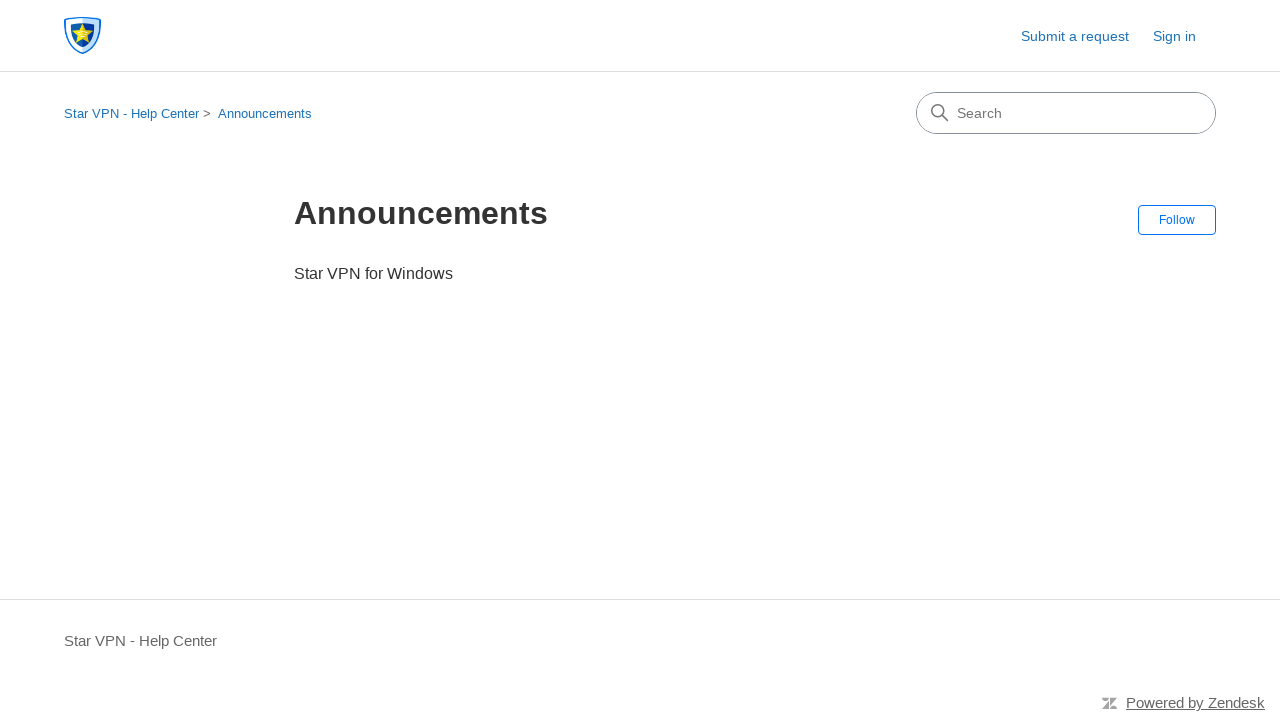

--- FILE ---
content_type: text/html; charset=utf-8
request_url: https://starvpn.zendesk.com/hc/en-us/sections/360010559854-Announcements
body_size: 4174
content:
<!DOCTYPE html>
<html dir="ltr" lang="en-US">
<head>
  <meta charset="utf-8" />
  <!-- v26791 -->


  <title>Announcements &ndash; Star VPN - Help Center</title>

  

  <link rel="canonical" href="https://starvpn.zendesk.com/hc/en-us/sections/360010559854-Announcements">
<link rel="alternate" hreflang="en-us" href="https://starvpn.zendesk.com/hc/en-us/sections/360010559854-Announcements">
<link rel="alternate" hreflang="x-default" href="https://starvpn.zendesk.com/hc/en-us/sections/360010559854-Announcements">

  <link rel="stylesheet" href="//static.zdassets.com/hc/assets/application-f34d73e002337ab267a13449ad9d7955.css" media="all" id="stylesheet" />
  <link rel="stylesheet" type="text/css" href="/hc/theming_assets/10339948/360006688733/style.css?digest=37554410814359">

  <link rel="icon" type="image/x-icon" href="/hc/theming_assets/01HZPAKMHKTD47JY2RMNB0ZYAT">

    

  <meta content="width=device-width, initial-scale=1.0" name="viewport" />
<!-- Make the translated search clear button label available for use in JS -->
<!-- See buildClearSearchButton() in script.js -->
<script type="text/javascript">window.searchClearButtonLabelLocalized = "Clear search";</script>
<script type="text/javascript">
  // Load ES module polyfill only for browsers that don't support ES modules
  if (!(HTMLScriptElement.supports && HTMLScriptElement.supports('importmap'))) {
    document.write('<script async src="/hc/theming_assets/01J913N4QE79B2V6E1FQZZSR8W"><\/script>');
  }
</script>
<script type="importmap">
{
  "imports": {
    "new-request-form": "/hc/theming_assets/01KEH3NQ9PBXAPSYNZX5J1J43A",
    "flash-notifications": "/hc/theming_assets/01KEH3NQATMXW7JFWNN8ZMN80W",
    "service-catalog": "/hc/theming_assets/01KEH3NQEMA3NVAMEMJV5YHQ8X",
    "approval-requests": "/hc/theming_assets/01KEH3NQAPG62VJ54HHJ5KRWD6",
    "approval-requests-translations": "/hc/theming_assets/01K2C8H802EE8J88M0GSGABFND",
    "new-request-form-translations": "/hc/theming_assets/01K2C8H841HMHYVAG5TY902TRV",
    "service-catalog-translations": "/hc/theming_assets/01K2C8H84HBBZABM3CBZ51PXXA",
    "shared": "/hc/theming_assets/01KEH3NQCCV36E8RT3E4WKRBS8",
    "ticket-fields": "/hc/theming_assets/01KEH3NQD125HXPA640ETXTBBY",
    "wysiwyg": "/hc/theming_assets/01KEH3NQQ1PZ8ZFQ2YW5A3013C"
  }
}
</script>
<script type="module">
  import { renderFlashNotifications } from "flash-notifications";

  const settings = {"brand_color":"#0072EF","brand_text_color":"#FFFFFF","text_color":"#333333","link_color":"#1F73B7","hover_link_color":"#0F3554","visited_link_color":"#4B61C3","background_color":"#FFFFFF","heading_font":"-apple-system, BlinkMacSystemFont, 'Segoe UI', Helvetica, Arial, sans-serif","text_font":"-apple-system, BlinkMacSystemFont, 'Segoe UI', Helvetica, Arial, sans-serif","logo":"/hc/theming_assets/01HZPAKMDGVB41KR1EM27WAF4F","show_brand_name":false,"favicon":"/hc/theming_assets/01HZPAKMHKTD47JY2RMNB0ZYAT","homepage_background_image":"/hc/theming_assets/01HZPAKMQEKWPJ9WHVETZQGZNJ","community_background_image":"/hc/theming_assets/01HZPAKNFSZ2YGTF5DCKDBMEK1","community_image":"/hc/theming_assets/01HZPAKP2ATT3V9VM5724WFAM3","service_catalog_hero_image":"/hc/theming_assets/01KEH3NT6PMKMSZJY9FNRBBD9V","instant_search":true,"scoped_kb_search":true,"scoped_community_search":true,"show_recent_activity":true,"show_articles_in_section":true,"show_article_author":true,"show_article_comments":true,"show_follow_article":true,"show_recently_viewed_articles":true,"show_related_articles":true,"show_article_sharing":true,"show_follow_section":true,"show_follow_post":true,"show_post_sharing":true,"show_follow_topic":true,"request_list_beta":false};
  const baseLocale = "en-us";

  renderFlashNotifications(settings, baseLocale);
</script>

  
</head>
<body class="">
  
  
  

  <a class="skip-navigation" tabindex="1" href="#main-content">Skip to main content</a>

<header class="header">
  <div class="logo">
    <a title="Home" href="/hc/en-us">
      <img src="/hc/theming_assets/01HZPAKMDGVB41KR1EM27WAF4F" alt="Star VPN - Help Center Help Center home page" />
      
    </a>
  </div>

  <div class="nav-wrapper-desktop">
    <nav class="user-nav" id="user-nav" aria-label="User navigation">
      <ul class="user-nav-list">
        <li></li>
        <li></li>
        <li><a class="submit-a-request" href="/hc/en-us/requests/new">Submit a request</a></li>
        
          <li>
            <a class="sign-in" rel="nofollow" data-auth-action="signin" title="Opens a dialog" role="button" href="/hc/en-us/signin?return_to=https%3A%2F%2Fstarvpn.zendesk.com%2Fhc%2Fen-us%2Fsections%2F360010559854-Announcements">
              Sign in
            </a>
          </li>
        
      </ul>
    </nav>
    
  </div>

  <div class="nav-wrapper-mobile">
    <button class="menu-button-mobile" aria-controls="user-nav-mobile" aria-expanded="false" aria-label="Toggle navigation menu">
      
      <svg xmlns="http://www.w3.org/2000/svg" width="16" height="16" focusable="false" viewBox="0 0 16 16" class="icon-menu">
        <path fill="none" stroke="currentColor" stroke-linecap="round" d="M1.5 3.5h13m-13 4h13m-13 4h13"/>
      </svg>
    </button>
    <nav class="menu-list-mobile" id="user-nav-mobile" aria-expanded="false">
      <ul class="menu-list-mobile-items">
        
          <li class="item">
            <a rel="nofollow" data-auth-action="signin" title="Opens a dialog" role="button" href="/hc/en-us/signin?return_to=https%3A%2F%2Fstarvpn.zendesk.com%2Fhc%2Fen-us%2Fsections%2F360010559854-Announcements">
              Sign in
            </a>
          </li>
          <li class="nav-divider"></li>
        
        <li class="item"></li>
        <li class="item"><a class="submit-a-request" href="/hc/en-us/requests/new">Submit a request</a></li>
        <li class="item"></li>
        <li class="nav-divider"></li>
        
      </ul>
    </nav>
  </div>

</header>


  <main role="main">
    <div class="container-divider"></div>
<div class="container">
  <div class="sub-nav">
    <nav aria-label="Current location">
  <ol class="breadcrumbs">
    
      <li>
        
          <a href="/hc/en-us">Star VPN - Help Center</a>
        
      </li>
    
      <li>
        
          <a href="/hc/en-us/sections/360010559854-Announcements">Announcements</a>
        
      </li>
    
  </ol>
</nav>

    <div class="search-container">
      <svg xmlns="http://www.w3.org/2000/svg" width="12" height="12" focusable="false" viewBox="0 0 12 12" class="search-icon" aria-hidden="true">
        <circle cx="4.5" cy="4.5" r="4" fill="none" stroke="currentColor"/>
        <path stroke="currentColor" stroke-linecap="round" d="M11 11L7.5 7.5"/>
      </svg>
      <form role="search" class="search" data-search="" action="/hc/en-us/search" accept-charset="UTF-8" method="get"><input type="hidden" name="utf8" value="&#x2713;" autocomplete="off" /><input type="hidden" name="category" id="category" value="360004677834" autocomplete="off" />
<input type="search" name="query" id="query" placeholder="Search" aria-label="Search" /></form>
    </div>
  </div>

  <div class="section-container">
    <section id="main-content" class="section-content">
      <header class="page-header">
        <h1>Announcements</h1>
        
          <div class="section-subscribe"><div data-helper="subscribe" data-json="{&quot;item&quot;:&quot;section&quot;,&quot;url&quot;:&quot;/hc/en-us/sections/360010559854-Announcements/subscription.json?to=section&quot;,&quot;follow_label&quot;:&quot;Follow&quot;,&quot;unfollow_label&quot;:&quot;Unfollow&quot;,&quot;following_label&quot;:&quot;Following&quot;,&quot;can_subscribe&quot;:true,&quot;is_subscribed&quot;:false,&quot;options&quot;:[{&quot;label&quot;:&quot;New articles&quot;,&quot;url&quot;:&quot;/hc/en-us/sections/360010559854-Announcements/subscription.json?subscribe_to_grandchildren=false&quot;,&quot;selected&quot;:false},{&quot;label&quot;:&quot;New articles and comments&quot;,&quot;url&quot;:&quot;/hc/en-us/sections/360010559854-Announcements/subscription.json?subscribe_to_grandchildren=true&quot;,&quot;selected&quot;:false}]}"></div></div>
        
        
      </header>

      

      

      
        <ul class="article-list">
          
            <li class="article-list-item ">
              
              <a href="/hc/en-us/articles/360058649473-Star-VPN-for-Windows" class="article-list-link">Star VPN for Windows</a>
              
            </li>
          
        </ul>
      

      

    </section>
  </div>
</div>

  </main>

  <footer class="footer">
  <div class="footer-inner">
    <a title="Home" href="/hc/en-us">Star VPN - Help Center</a>

    <div class="footer-language-selector">
      
    </div>
  </div>
</footer>


    <div class="powered-by-zendesk">
  <svg xmlns="http://www.w3.org/2000/svg" width="26" height="26" focusable="false" viewBox="0 0 26 26">
    <path d="M12 8.2v14.5H0zM12 3c0 3.3-2.7 6-6 6S0 6.3 0 3h12zm2 19.7c0-3.3 2.7-6 6-6s6 2.7 6 6H14zm0-5.2V3h12z"/>
  </svg>

  <a href="https://www.zendesk.com/service/help-center/?utm_source=helpcenter&utm_medium=poweredbyzendesk&utm_campaign=text&utm_content=Star+VPN" target="_blank" rel="nofollow">Powered by Zendesk</a>
</div>


  <!-- / -->

  
  <script src="//static.zdassets.com/hc/assets/en-us.404652bbf2e628fcc3e0.js"></script>
  <script src="https://starvpn.zendesk.com/auth/v2/host/without_iframe.js" data-brand-id="360006688733" data-return-to="https://starvpn.zendesk.com/hc/en-us/sections/360010559854-Announcements" data-theme="hc" data-locale="en-us" data-auth-origin="360006688733,false,true"></script>

  <script type="text/javascript">
  /*

    Greetings sourcecode lurker!

    This is for internal Zendesk and legacy usage,
    we don't support or guarantee any of these values
    so please don't build stuff on top of them.

  */

  HelpCenter = {};
  HelpCenter.account = {"subdomain":"starvpn","environment":"production","name":"Star VPN"};
  HelpCenter.user = {"identifier":"da39a3ee5e6b4b0d3255bfef95601890afd80709","email":null,"name":"","role":"anonymous","avatar_url":"https://assets.zendesk.com/hc/assets/default_avatar.png","is_admin":false,"organizations":[],"groups":[]};
  HelpCenter.internal = {"asset_url":"//static.zdassets.com/hc/assets/","web_widget_asset_composer_url":"https://static.zdassets.com/ekr/snippet.js","current_session":{"locale":"en-us","csrf_token":null,"shared_csrf_token":null},"usage_tracking":{"event":"section_viewed","data":"[base64]--1cc0579e203031bd5537d42438f19d9a8859d3f8","url":"https://starvpn.zendesk.com/hc/activity"},"current_record_id":null,"current_record_url":null,"current_record_title":null,"current_text_direction":"ltr","current_brand_id":360006688733,"current_brand_name":"Star VPN","current_brand_url":"https://starvpn.zendesk.com","current_brand_active":true,"current_path":"/hc/en-us/sections/360010559854-Announcements","show_autocomplete_breadcrumbs":false,"user_info_changing_enabled":false,"has_user_profiles_enabled":false,"has_end_user_attachments":true,"user_aliases_enabled":false,"has_anonymous_kb_voting":false,"has_multi_language_help_center":false,"show_at_mentions":false,"embeddables_config":{"embeddables_web_widget":false,"embeddables_help_center_auth_enabled":false,"embeddables_connect_ipms":false},"answer_bot_subdomain":"static","gather_plan_state":"not_started","has_article_verification":false,"has_gather":false,"has_ckeditor":true,"has_community_enabled":false,"has_community_badges":false,"has_community_post_content_tagging":false,"has_gather_content_tags":false,"has_guide_content_tags":false,"has_user_segments":false,"has_answer_bot_web_form_enabled":false,"has_garden_modals":false,"theming_cookie_key":"hc-da39a3ee5e6b4b0d3255bfef95601890afd80709-2-preview","is_preview":false,"has_search_settings_in_plan":true,"theming_api_version":4,"theming_settings":{"brand_color":"#0072EF","brand_text_color":"#FFFFFF","text_color":"#333333","link_color":"#1F73B7","hover_link_color":"#0F3554","visited_link_color":"#4B61C3","background_color":"#FFFFFF","heading_font":"-apple-system, BlinkMacSystemFont, 'Segoe UI', Helvetica, Arial, sans-serif","text_font":"-apple-system, BlinkMacSystemFont, 'Segoe UI', Helvetica, Arial, sans-serif","logo":"/hc/theming_assets/01HZPAKMDGVB41KR1EM27WAF4F","show_brand_name":false,"favicon":"/hc/theming_assets/01HZPAKMHKTD47JY2RMNB0ZYAT","homepage_background_image":"/hc/theming_assets/01HZPAKMQEKWPJ9WHVETZQGZNJ","community_background_image":"/hc/theming_assets/01HZPAKNFSZ2YGTF5DCKDBMEK1","community_image":"/hc/theming_assets/01HZPAKP2ATT3V9VM5724WFAM3","service_catalog_hero_image":"/hc/theming_assets/01KEH3NT6PMKMSZJY9FNRBBD9V","instant_search":true,"scoped_kb_search":true,"scoped_community_search":true,"show_recent_activity":true,"show_articles_in_section":true,"show_article_author":true,"show_article_comments":true,"show_follow_article":true,"show_recently_viewed_articles":true,"show_related_articles":true,"show_article_sharing":true,"show_follow_section":true,"show_follow_post":true,"show_post_sharing":true,"show_follow_topic":true,"request_list_beta":false},"has_pci_credit_card_custom_field":false,"help_center_restricted":false,"is_assuming_someone_else":false,"flash_messages":[],"user_photo_editing_enabled":true,"user_preferred_locale":"en-us","base_locale":"en-us","login_url":"/hc/en-us/signin?return_to=https%3A%2F%2Fstarvpn.zendesk.com%2Fhc%2Fen-us%2Fsections%2F360010559854-Announcements","has_alternate_templates":false,"has_custom_statuses_enabled":true,"has_hc_generative_answers_setting_enabled":true,"has_generative_search_with_zgpt_enabled":false,"has_suggested_initial_questions_enabled":false,"has_guide_service_catalog":false,"has_service_catalog_search_poc":false,"has_service_catalog_itam":false,"has_csat_reverse_2_scale_in_mobile":false,"has_knowledge_navigation":false,"has_csat_bet365_branding":false,"version":"v26791","dev_mode":false};
</script>

  
  
  <script src="//static.zdassets.com/hc/assets/hc_enduser-d9310b3b2f5dd0537091670e6018b987.js"></script>
  <script type="text/javascript" src="/hc/theming_assets/10339948/360006688733/script.js?digest=37554410814359"></script>
  
</body>
</html>

--- FILE ---
content_type: application/javascript
request_url: https://starvpn.zendesk.com/hc/theming_assets/01KEH3NQCCV36E8RT3E4WKRBS8
body_size: 199629
content:
function e(e,t){return t.forEach((function(t){t&&"string"!=typeof t&&!Array.isArray(t)&&Object.keys(t).forEach((function(n){if("default"!==n&&!(n in e)){var r=Object.getOwnPropertyDescriptor(t,n);Object.defineProperty(e,n,r.get?r:{enumerable:!0,get:function(){return t[n]}})}}))})),Object.freeze(e)}var t="undefined"!=typeof globalThis?globalThis:"undefined"!=typeof window?window:"undefined"!=typeof global?global:"undefined"!=typeof self?self:{};function n(e){return e&&e.__esModule&&Object.prototype.hasOwnProperty.call(e,"default")?e.default:e}var r,a,o={exports:{}},i={};function s(){if(a)return r;a=1;var e=Object.getOwnPropertySymbols,t=Object.prototype.hasOwnProperty,n=Object.prototype.propertyIsEnumerable;return r=function(){try{if(!Object.assign)return!1;var e=new String("abc");if(e[5]="de","5"===Object.getOwnPropertyNames(e)[0])return!1;for(var t={},n=0;n<10;n++)t["_"+String.fromCharCode(n)]=n;var r=Object.getOwnPropertyNames(t).map((function(e){return t[e]}));if("0123456789"!==r.join(""))return!1;var a={};return"abcdefghijklmnopqrst".split("").forEach((function(e){a[e]=e})),"abcdefghijklmnopqrst"===Object.keys(Object.assign({},a)).join("")}catch(e){return!1}}()?Object.assign:function(r,a){for(var o,i,s=function(e){if(null==e)throw new TypeError("Object.assign cannot be called with null or undefined");return Object(e)}(r),l=1;l<arguments.length;l++){for(var c in o=Object(arguments[l]))t.call(o,c)&&(s[c]=o[c]);if(e){i=e(o);for(var u=0;u<i.length;u++)n.call(o,i[u])&&(s[i[u]]=o[i[u]])}}return s},r}var l,c={exports:{}},u={};c.exports=function(){if(l)return u;l=1;var e=s(),t=60103,n=60106;u.Fragment=60107,u.StrictMode=60108,u.Profiler=60114;var r=60109,a=60110,o=60112;u.Suspense=60113;var i=60115,c=60116;if("function"==typeof Symbol&&Symbol.for){var d=Symbol.for;t=d("react.element"),n=d("react.portal"),u.Fragment=d("react.fragment"),u.StrictMode=d("react.strict_mode"),u.Profiler=d("react.profiler"),r=d("react.provider"),a=d("react.context"),o=d("react.forward_ref"),u.Suspense=d("react.suspense"),i=d("react.memo"),c=d("react.lazy")}var f="function"==typeof Symbol&&Symbol.iterator;function p(e){for(var t="https://reactjs.org/docs/error-decoder.html?invariant="+e,n=1;n<arguments.length;n++)t+="&args[]="+encodeURIComponent(arguments[n]);return"Minified React error #"+e+"; visit "+t+" for the full message or use the non-minified dev environment for full errors and additional helpful warnings."}var h={isMounted:function(){return!1},enqueueForceUpdate:function(){},enqueueReplaceState:function(){},enqueueSetState:function(){}},m={};function g(e,t,n){this.props=e,this.context=t,this.refs=m,this.updater=n||h}function b(){}function y(e,t,n){this.props=e,this.context=t,this.refs=m,this.updater=n||h}g.prototype.isReactComponent={},g.prototype.setState=function(e,t){if("object"!=typeof e&&"function"!=typeof e&&null!=e)throw Error(p(85));this.updater.enqueueSetState(this,e,t,"setState")},g.prototype.forceUpdate=function(e){this.updater.enqueueForceUpdate(this,e,"forceUpdate")},b.prototype=g.prototype;var v=y.prototype=new b;v.constructor=y,e(v,g.prototype),v.isPureReactComponent=!0;var w={current:null},x=Object.prototype.hasOwnProperty,k={key:!0,ref:!0,__self:!0,__source:!0};function E(e,n,r){var a,o={},i=null,s=null;if(null!=n)for(a in void 0!==n.ref&&(s=n.ref),void 0!==n.key&&(i=""+n.key),n)x.call(n,a)&&!k.hasOwnProperty(a)&&(o[a]=n[a]);var l=arguments.length-2;if(1===l)o.children=r;else if(1<l){for(var c=Array(l),u=0;u<l;u++)c[u]=arguments[u+2];o.children=c}if(e&&e.defaultProps)for(a in l=e.defaultProps)void 0===o[a]&&(o[a]=l[a]);return{$$typeof:t,type:e,key:i,ref:s,props:o,_owner:w.current}}function S(e){return"object"==typeof e&&null!==e&&e.$$typeof===t}var C=/\/+/g;function O(e,t){return"object"==typeof e&&null!==e&&null!=e.key?function(e){var t={"=":"=0",":":"=2"};return"$"+e.replace(/[=:]/g,(function(e){return t[e]}))}(""+e.key):t.toString(36)}function $(e,r,a,o,i){var s=typeof e;"undefined"!==s&&"boolean"!==s||(e=null);var l=!1;if(null===e)l=!0;else switch(s){case"string":case"number":l=!0;break;case"object":switch(e.$$typeof){case t:case n:l=!0}}if(l)return i=i(l=e),e=""===o?"."+O(l,0):o,Array.isArray(i)?(a="",null!=e&&(a=e.replace(C,"$&/")+"/"),$(i,r,a,"",(function(e){return e}))):null!=i&&(S(i)&&(i=function(e,n){return{$$typeof:t,type:e.type,key:n,ref:e.ref,props:e.props,_owner:e._owner}}(i,a+(!i.key||l&&l.key===i.key?"":(""+i.key).replace(C,"$&/")+"/")+e)),r.push(i)),1;if(l=0,o=""===o?".":o+":",Array.isArray(e))for(var c=0;c<e.length;c++){var u=o+O(s=e[c],c);l+=$(s,r,a,u,i)}else if(u=function(e){return null===e||"object"!=typeof e?null:"function"==typeof(e=f&&e[f]||e["@@iterator"])?e:null}(e),"function"==typeof u)for(e=u.call(e),c=0;!(s=e.next()).done;)l+=$(s=s.value,r,a,u=o+O(s,c++),i);else if("object"===s)throw r=""+e,Error(p(31,"[object Object]"===r?"object with keys {"+Object.keys(e).join(", ")+"}":r));return l}function _(e,t,n){if(null==e)return e;var r=[],a=0;return $(e,r,"","",(function(e){return t.call(n,e,a++)})),r}function I(e){if(-1===e._status){var t=e._result;t=t(),e._status=0,e._result=t,t.then((function(t){0===e._status&&(t=t.default,e._status=1,e._result=t)}),(function(t){0===e._status&&(e._status=2,e._result=t)}))}if(1===e._status)return e._result;throw e._result}var T={current:null};function P(){var e=T.current;if(null===e)throw Error(p(321));return e}var N={ReactCurrentDispatcher:T,ReactCurrentBatchConfig:{transition:0},ReactCurrentOwner:w,IsSomeRendererActing:{current:!1},assign:e};return u.Children={map:_,forEach:function(e,t,n){_(e,(function(){t.apply(this,arguments)}),n)},count:function(e){var t=0;return _(e,(function(){t++})),t},toArray:function(e){return _(e,(function(e){return e}))||[]},only:function(e){if(!S(e))throw Error(p(143));return e}},u.Component=g,u.PureComponent=y,u.__SECRET_INTERNALS_DO_NOT_USE_OR_YOU_WILL_BE_FIRED=N,u.cloneElement=function(n,r,a){if(null==n)throw Error(p(267,n));var o=e({},n.props),i=n.key,s=n.ref,l=n._owner;if(null!=r){if(void 0!==r.ref&&(s=r.ref,l=w.current),void 0!==r.key&&(i=""+r.key),n.type&&n.type.defaultProps)var c=n.type.defaultProps;for(u in r)x.call(r,u)&&!k.hasOwnProperty(u)&&(o[u]=void 0===r[u]&&void 0!==c?c[u]:r[u])}var u=arguments.length-2;if(1===u)o.children=a;else if(1<u){c=Array(u);for(var d=0;d<u;d++)c[d]=arguments[d+2];o.children=c}return{$$typeof:t,type:n.type,key:i,ref:s,props:o,_owner:l}},u.createContext=function(e,t){return void 0===t&&(t=null),(e={$$typeof:a,_calculateChangedBits:t,_currentValue:e,_currentValue2:e,_threadCount:0,Provider:null,Consumer:null}).Provider={$$typeof:r,_context:e},e.Consumer=e},u.createElement=E,u.createFactory=function(e){var t=E.bind(null,e);return t.type=e,t},u.createRef=function(){return{current:null}},u.forwardRef=function(e){return{$$typeof:o,render:e}},u.isValidElement=S,u.lazy=function(e){return{$$typeof:c,_payload:{_status:-1,_result:e},_init:I}},u.memo=function(e,t){return{$$typeof:i,type:e,compare:void 0===t?null:t}},u.useCallback=function(e,t){return P().useCallback(e,t)},u.useContext=function(e,t){return P().useContext(e,t)},u.useDebugValue=function(){},u.useEffect=function(e,t){return P().useEffect(e,t)},u.useImperativeHandle=function(e,t,n){return P().useImperativeHandle(e,t,n)},u.useLayoutEffect=function(e,t){return P().useLayoutEffect(e,t)},u.useMemo=function(e,t){return P().useMemo(e,t)},u.useReducer=function(e,t,n){return P().useReducer(e,t,n)},u.useRef=function(e){return P().useRef(e)},u.useState=function(e){return P().useState(e)},u.version="17.0.2",u}();var d,f=c.exports,p=n(f),h=e({__proto__:null,default:p},[f]);o.exports=function(){if(d)return i;d=1,s();var e=f,t=60103;if(i.Fragment=60107,"function"==typeof Symbol&&Symbol.for){var n=Symbol.for;t=n("react.element"),i.Fragment=n("react.fragment")}var r=e.__SECRET_INTERNALS_DO_NOT_USE_OR_YOU_WILL_BE_FIRED.ReactCurrentOwner,a=Object.prototype.hasOwnProperty,o={key:!0,ref:!0,__self:!0,__source:!0};function l(e,n,i){var s,l={},c=null,u=null;for(s in void 0!==i&&(c=""+i),void 0!==n.key&&(c=""+n.key),void 0!==n.ref&&(u=n.ref),n)a.call(n,s)&&!o.hasOwnProperty(s)&&(l[s]=n[s]);if(e&&e.defaultProps)for(s in n=e.defaultProps)void 0===l[s]&&(l[s]=n[s]);return{$$typeof:t,type:e,key:c,ref:u,props:l,_owner:r.current}}return i.jsx=l,i.jsxs=l,i}();var m,g,b,y=o.exports,v={exports:{}},w={},x={exports:{}},k={};function E(){return g||(g=1,x.exports=(m||(m=1,function(e){var t,n,r,a;if("object"==typeof performance&&"function"==typeof performance.now){var o=performance;e.unstable_now=function(){return o.now()}}else{var i=Date,s=i.now();e.unstable_now=function(){return i.now()-s}}if("undefined"==typeof window||"function"!=typeof MessageChannel){var l=null,c=null,u=function(){if(null!==l)try{var t=e.unstable_now();l(!0,t),l=null}catch(e){throw setTimeout(u,0),e}};t=function(e){null!==l?setTimeout(t,0,e):(l=e,setTimeout(u,0))},n=function(e,t){c=setTimeout(e,t)},r=function(){clearTimeout(c)},e.unstable_shouldYield=function(){return!1},a=e.unstable_forceFrameRate=function(){}}else{var d=window.setTimeout,f=window.clearTimeout;if("undefined"!=typeof console){var p=window.cancelAnimationFrame;"function"!=typeof window.requestAnimationFrame&&console.error("This browser doesn't support requestAnimationFrame. Make sure that you load a polyfill in older browsers. https://reactjs.org/link/react-polyfills"),"function"!=typeof p&&console.error("This browser doesn't support cancelAnimationFrame. Make sure that you load a polyfill in older browsers. https://reactjs.org/link/react-polyfills")}var h=!1,m=null,g=-1,b=5,y=0;e.unstable_shouldYield=function(){return e.unstable_now()>=y},a=function(){},e.unstable_forceFrameRate=function(e){0>e||125<e?console.error("forceFrameRate takes a positive int between 0 and 125, forcing frame rates higher than 125 fps is not supported"):b=0<e?Math.floor(1e3/e):5};var v=new MessageChannel,w=v.port2;v.port1.onmessage=function(){if(null!==m){var t=e.unstable_now();y=t+b;try{m(!0,t)?w.postMessage(null):(h=!1,m=null)}catch(e){throw w.postMessage(null),e}}else h=!1},t=function(e){m=e,h||(h=!0,w.postMessage(null))},n=function(t,n){g=d((function(){t(e.unstable_now())}),n)},r=function(){f(g),g=-1}}function x(e,t){var n=e.length;e.push(t);e:for(;;){var r=n-1>>>1,a=e[r];if(!(void 0!==a&&0<S(a,t)))break e;e[r]=t,e[n]=a,n=r}}function k(e){return void 0===(e=e[0])?null:e}function E(e){var t=e[0];if(void 0!==t){var n=e.pop();if(n!==t){e[0]=n;e:for(var r=0,a=e.length;r<a;){var o=2*(r+1)-1,i=e[o],s=o+1,l=e[s];if(void 0!==i&&0>S(i,n))void 0!==l&&0>S(l,i)?(e[r]=l,e[s]=n,r=s):(e[r]=i,e[o]=n,r=o);else{if(!(void 0!==l&&0>S(l,n)))break e;e[r]=l,e[s]=n,r=s}}}return t}return null}function S(e,t){var n=e.sortIndex-t.sortIndex;return 0!==n?n:e.id-t.id}var C=[],O=[],$=1,_=null,I=3,T=!1,P=!1,N=!1;function R(e){for(var t=k(O);null!==t;){if(null===t.callback)E(O);else{if(!(t.startTime<=e))break;E(O),t.sortIndex=t.expirationTime,x(C,t)}t=k(O)}}function j(e){if(N=!1,R(e),!P)if(null!==k(C))P=!0,t(L);else{var r=k(O);null!==r&&n(j,r.startTime-e)}}function L(t,a){P=!1,N&&(N=!1,r()),T=!0;var o=I;try{for(R(a),_=k(C);null!==_&&(!(_.expirationTime>a)||t&&!e.unstable_shouldYield());){var i=_.callback;if("function"==typeof i){_.callback=null,I=_.priorityLevel;var s=i(_.expirationTime<=a);a=e.unstable_now(),"function"==typeof s?_.callback=s:_===k(C)&&E(C),R(a)}else E(C);_=k(C)}if(null!==_)var l=!0;else{var c=k(O);null!==c&&n(j,c.startTime-a),l=!1}return l}finally{_=null,I=o,T=!1}}var M=a;e.unstable_IdlePriority=5,e.unstable_ImmediatePriority=1,e.unstable_LowPriority=4,e.unstable_NormalPriority=3,e.unstable_Profiling=null,e.unstable_UserBlockingPriority=2,e.unstable_cancelCallback=function(e){e.callback=null},e.unstable_continueExecution=function(){P||T||(P=!0,t(L))},e.unstable_getCurrentPriorityLevel=function(){return I},e.unstable_getFirstCallbackNode=function(){return k(C)},e.unstable_next=function(e){switch(I){case 1:case 2:case 3:var t=3;break;default:t=I}var n=I;I=t;try{return e()}finally{I=n}},e.unstable_pauseExecution=function(){},e.unstable_requestPaint=M,e.unstable_runWithPriority=function(e,t){switch(e){case 1:case 2:case 3:case 4:case 5:break;default:e=3}var n=I;I=e;try{return t()}finally{I=n}},e.unstable_scheduleCallback=function(a,o,i){var s=e.unstable_now();switch(i="object"==typeof i&&null!==i&&"number"==typeof(i=i.delay)&&0<i?s+i:s,a){case 1:var l=-1;break;case 2:l=250;break;case 5:l=1073741823;break;case 4:l=1e4;break;default:l=5e3}return a={id:$++,callback:o,priorityLevel:a,startTime:i,expirationTime:l=i+l,sortIndex:-1},i>s?(a.sortIndex=i,x(O,a),null===k(C)&&a===k(O)&&(N?r():N=!0,n(j,i-s))):(a.sortIndex=l,x(C,a),P||T||(P=!0,t(L))),a},e.unstable_wrapCallback=function(e){var t=I;return function(){var n=I;I=t;try{return e.apply(this,arguments)}finally{I=n}}}}(k)),k)),x.exports}
/** @license React v17.0.2
 * react-dom.production.min.js
 *
 * Copyright (c) Facebook, Inc. and its affiliates.
 *
 * This source code is licensed under the MIT license found in the
 * LICENSE file in the root directory of this source tree.
 */!function e(){if("undefined"!=typeof __REACT_DEVTOOLS_GLOBAL_HOOK__&&"function"==typeof __REACT_DEVTOOLS_GLOBAL_HOOK__.checkDCE)try{__REACT_DEVTOOLS_GLOBAL_HOOK__.checkDCE(e)}catch(e){console.error(e)}}(),v.exports=function(){if(b)return w;b=1;var e=f,t=s(),n=E();function r(e){for(var t="https://reactjs.org/docs/error-decoder.html?invariant="+e,n=1;n<arguments.length;n++)t+="&args[]="+encodeURIComponent(arguments[n]);return"Minified React error #"+e+"; visit "+t+" for the full message or use the non-minified dev environment for full errors and additional helpful warnings."}if(!e)throw Error(r(227));var a=new Set,o={};function i(e,t){l(e,t),l(e+"Capture",t)}function l(e,t){for(o[e]=t,e=0;e<t.length;e++)a.add(t[e])}var c=!("undefined"==typeof window||void 0===window.document||void 0===window.document.createElement),u=/^[:A-Z_a-z\u00C0-\u00D6\u00D8-\u00F6\u00F8-\u02FF\u0370-\u037D\u037F-\u1FFF\u200C-\u200D\u2070-\u218F\u2C00-\u2FEF\u3001-\uD7FF\uF900-\uFDCF\uFDF0-\uFFFD][:A-Z_a-z\u00C0-\u00D6\u00D8-\u00F6\u00F8-\u02FF\u0370-\u037D\u037F-\u1FFF\u200C-\u200D\u2070-\u218F\u2C00-\u2FEF\u3001-\uD7FF\uF900-\uFDCF\uFDF0-\uFFFD\-.0-9\u00B7\u0300-\u036F\u203F-\u2040]*$/,d=Object.prototype.hasOwnProperty,p={},h={};function m(e,t,n,r,a,o,i){this.acceptsBooleans=2===t||3===t||4===t,this.attributeName=r,this.attributeNamespace=a,this.mustUseProperty=n,this.propertyName=e,this.type=t,this.sanitizeURL=o,this.removeEmptyString=i}var g={};"children dangerouslySetInnerHTML defaultValue defaultChecked innerHTML suppressContentEditableWarning suppressHydrationWarning style".split(" ").forEach((function(e){g[e]=new m(e,0,!1,e,null,!1,!1)})),[["acceptCharset","accept-charset"],["className","class"],["htmlFor","for"],["httpEquiv","http-equiv"]].forEach((function(e){var t=e[0];g[t]=new m(t,1,!1,e[1],null,!1,!1)})),["contentEditable","draggable","spellCheck","value"].forEach((function(e){g[e]=new m(e,2,!1,e.toLowerCase(),null,!1,!1)})),["autoReverse","externalResourcesRequired","focusable","preserveAlpha"].forEach((function(e){g[e]=new m(e,2,!1,e,null,!1,!1)})),"allowFullScreen async autoFocus autoPlay controls default defer disabled disablePictureInPicture disableRemotePlayback formNoValidate hidden loop noModule noValidate open playsInline readOnly required reversed scoped seamless itemScope".split(" ").forEach((function(e){g[e]=new m(e,3,!1,e.toLowerCase(),null,!1,!1)})),["checked","multiple","muted","selected"].forEach((function(e){g[e]=new m(e,3,!0,e,null,!1,!1)})),["capture","download"].forEach((function(e){g[e]=new m(e,4,!1,e,null,!1,!1)})),["cols","rows","size","span"].forEach((function(e){g[e]=new m(e,6,!1,e,null,!1,!1)})),["rowSpan","start"].forEach((function(e){g[e]=new m(e,5,!1,e.toLowerCase(),null,!1,!1)}));var y=/[\-:]([a-z])/g;function v(e){return e[1].toUpperCase()}function x(e,t,n,r){var a=g.hasOwnProperty(t)?g[t]:null;(null!==a?0===a.type:!r&&2<t.length&&("o"===t[0]||"O"===t[0])&&("n"===t[1]||"N"===t[1]))||(function(e,t,n,r){if(null==t||function(e,t,n,r){if(null!==n&&0===n.type)return!1;switch(typeof t){case"function":case"symbol":return!0;case"boolean":return!r&&(null!==n?!n.acceptsBooleans:"data-"!==(e=e.toLowerCase().slice(0,5))&&"aria-"!==e);default:return!1}}(e,t,n,r))return!0;if(r)return!1;if(null!==n)switch(n.type){case 3:return!t;case 4:return!1===t;case 5:return isNaN(t);case 6:return isNaN(t)||1>t}return!1}(t,n,a,r)&&(n=null),r||null===a?function(e){return!!d.call(h,e)||!d.call(p,e)&&(u.test(e)?h[e]=!0:(p[e]=!0,!1))}(t)&&(null===n?e.removeAttribute(t):e.setAttribute(t,""+n)):a.mustUseProperty?e[a.propertyName]=null===n?3!==a.type&&"":n:(t=a.attributeName,r=a.attributeNamespace,null===n?e.removeAttribute(t):(n=3===(a=a.type)||4===a&&!0===n?"":""+n,r?e.setAttributeNS(r,t,n):e.setAttribute(t,n))))}"accent-height alignment-baseline arabic-form baseline-shift cap-height clip-path clip-rule color-interpolation color-interpolation-filters color-profile color-rendering dominant-baseline enable-background fill-opacity fill-rule flood-color flood-opacity font-family font-size font-size-adjust font-stretch font-style font-variant font-weight glyph-name glyph-orientation-horizontal glyph-orientation-vertical horiz-adv-x horiz-origin-x image-rendering letter-spacing lighting-color marker-end marker-mid marker-start overline-position overline-thickness paint-order panose-1 pointer-events rendering-intent shape-rendering stop-color stop-opacity strikethrough-position strikethrough-thickness stroke-dasharray stroke-dashoffset stroke-linecap stroke-linejoin stroke-miterlimit stroke-opacity stroke-width text-anchor text-decoration text-rendering underline-position underline-thickness unicode-bidi unicode-range units-per-em v-alphabetic v-hanging v-ideographic v-mathematical vector-effect vert-adv-y vert-origin-x vert-origin-y word-spacing writing-mode xmlns:xlink x-height".split(" ").forEach((function(e){var t=e.replace(y,v);g[t]=new m(t,1,!1,e,null,!1,!1)})),"xlink:actuate xlink:arcrole xlink:role xlink:show xlink:title xlink:type".split(" ").forEach((function(e){var t=e.replace(y,v);g[t]=new m(t,1,!1,e,"http://www.w3.org/1999/xlink",!1,!1)})),["xml:base","xml:lang","xml:space"].forEach((function(e){var t=e.replace(y,v);g[t]=new m(t,1,!1,e,"http://www.w3.org/XML/1998/namespace",!1,!1)})),["tabIndex","crossOrigin"].forEach((function(e){g[e]=new m(e,1,!1,e.toLowerCase(),null,!1,!1)})),g.xlinkHref=new m("xlinkHref",1,!1,"xlink:href","http://www.w3.org/1999/xlink",!0,!1),["src","href","action","formAction"].forEach((function(e){g[e]=new m(e,1,!1,e.toLowerCase(),null,!0,!0)}));var k=e.__SECRET_INTERNALS_DO_NOT_USE_OR_YOU_WILL_BE_FIRED,S=60103,C=60106,O=60107,$=60108,_=60114,I=60109,T=60110,P=60112,N=60113,R=60120,j=60115,L=60116,M=60121,z=60128,A=60129,D=60130,F=60131;if("function"==typeof Symbol&&Symbol.for){var H=Symbol.for;S=H("react.element"),C=H("react.portal"),O=H("react.fragment"),$=H("react.strict_mode"),_=H("react.profiler"),I=H("react.provider"),T=H("react.context"),P=H("react.forward_ref"),N=H("react.suspense"),R=H("react.suspense_list"),j=H("react.memo"),L=H("react.lazy"),M=H("react.block"),H("react.scope"),z=H("react.opaque.id"),A=H("react.debug_trace_mode"),D=H("react.offscreen"),F=H("react.legacy_hidden")}var B,V="function"==typeof Symbol&&Symbol.iterator;function U(e){return null===e||"object"!=typeof e?null:"function"==typeof(e=V&&e[V]||e["@@iterator"])?e:null}function W(e){if(void 0===B)try{throw Error()}catch(e){var t=e.stack.trim().match(/\n( *(at )?)/);B=t&&t[1]||""}return"\n"+B+e}var q=!1;function G(e,t){if(!e||q)return"";q=!0;var n=Error.prepareStackTrace;Error.prepareStackTrace=void 0;try{if(t)if(t=function(){throw Error()},Object.defineProperty(t.prototype,"props",{set:function(){throw Error()}}),"object"==typeof Reflect&&Reflect.construct){try{Reflect.construct(t,[])}catch(e){var r=e}Reflect.construct(e,[],t)}else{try{t.call()}catch(e){r=e}e.call(t.prototype)}else{try{throw Error()}catch(e){r=e}e()}}catch(e){if(e&&r&&"string"==typeof e.stack){for(var a=e.stack.split("\n"),o=r.stack.split("\n"),i=a.length-1,s=o.length-1;1<=i&&0<=s&&a[i]!==o[s];)s--;for(;1<=i&&0<=s;i--,s--)if(a[i]!==o[s]){if(1!==i||1!==s)do{if(i--,0>--s||a[i]!==o[s])return"\n"+a[i].replace(" at new "," at ")}while(1<=i&&0<=s);break}}}finally{q=!1,Error.prepareStackTrace=n}return(e=e?e.displayName||e.name:"")?W(e):""}function K(e){switch(e.tag){case 5:return W(e.type);case 16:return W("Lazy");case 13:return W("Suspense");case 19:return W("SuspenseList");case 0:case 2:case 15:return G(e.type,!1);case 11:return G(e.type.render,!1);case 22:return G(e.type._render,!1);case 1:return G(e.type,!0);default:return""}}function Y(e){if(null==e)return null;if("function"==typeof e)return e.displayName||e.name||null;if("string"==typeof e)return e;switch(e){case O:return"Fragment";case C:return"Portal";case _:return"Profiler";case $:return"StrictMode";case N:return"Suspense";case R:return"SuspenseList"}if("object"==typeof e)switch(e.$$typeof){case T:return(e.displayName||"Context")+".Consumer";case I:return(e._context.displayName||"Context")+".Provider";case P:var t=e.render;return t=t.displayName||t.name||"",e.displayName||(""!==t?"ForwardRef("+t+")":"ForwardRef");case j:return Y(e.type);case M:return Y(e._render);case L:t=e._payload,e=e._init;try{return Y(e(t))}catch(e){}}return null}function X(e){switch(typeof e){case"boolean":case"number":case"object":case"string":case"undefined":return e;default:return""}}function Q(e){var t=e.type;return(e=e.nodeName)&&"input"===e.toLowerCase()&&("checkbox"===t||"radio"===t)}function J(e){e._valueTracker||(e._valueTracker=function(e){var t=Q(e)?"checked":"value",n=Object.getOwnPropertyDescriptor(e.constructor.prototype,t),r=""+e[t];if(!e.hasOwnProperty(t)&&void 0!==n&&"function"==typeof n.get&&"function"==typeof n.set){var a=n.get,o=n.set;return Object.defineProperty(e,t,{configurable:!0,get:function(){return a.call(this)},set:function(e){r=""+e,o.call(this,e)}}),Object.defineProperty(e,t,{enumerable:n.enumerable}),{getValue:function(){return r},setValue:function(e){r=""+e},stopTracking:function(){e._valueTracker=null,delete e[t]}}}}(e))}function Z(e){if(!e)return!1;var t=e._valueTracker;if(!t)return!0;var n=t.getValue(),r="";return e&&(r=Q(e)?e.checked?"true":"false":e.value),(e=r)!==n&&(t.setValue(e),!0)}function ee(e){if(void 0===(e=e||("undefined"!=typeof document?document:void 0)))return null;try{return e.activeElement||e.body}catch(t){return e.body}}function te(e,n){var r=n.checked;return t({},n,{defaultChecked:void 0,defaultValue:void 0,value:void 0,checked:null!=r?r:e._wrapperState.initialChecked})}function ne(e,t){var n=null==t.defaultValue?"":t.defaultValue,r=null!=t.checked?t.checked:t.defaultChecked;n=X(null!=t.value?t.value:n),e._wrapperState={initialChecked:r,initialValue:n,controlled:"checkbox"===t.type||"radio"===t.type?null!=t.checked:null!=t.value}}function re(e,t){null!=(t=t.checked)&&x(e,"checked",t,!1)}function ae(e,t){re(e,t);var n=X(t.value),r=t.type;if(null!=n)"number"===r?(0===n&&""===e.value||e.value!=n)&&(e.value=""+n):e.value!==""+n&&(e.value=""+n);else if("submit"===r||"reset"===r)return void e.removeAttribute("value");t.hasOwnProperty("value")?ie(e,t.type,n):t.hasOwnProperty("defaultValue")&&ie(e,t.type,X(t.defaultValue)),null==t.checked&&null!=t.defaultChecked&&(e.defaultChecked=!!t.defaultChecked)}function oe(e,t,n){if(t.hasOwnProperty("value")||t.hasOwnProperty("defaultValue")){var r=t.type;if(!("submit"!==r&&"reset"!==r||void 0!==t.value&&null!==t.value))return;t=""+e._wrapperState.initialValue,n||t===e.value||(e.value=t),e.defaultValue=t}""!==(n=e.name)&&(e.name=""),e.defaultChecked=!!e._wrapperState.initialChecked,""!==n&&(e.name=n)}function ie(e,t,n){"number"===t&&ee(e.ownerDocument)===e||(null==n?e.defaultValue=""+e._wrapperState.initialValue:e.defaultValue!==""+n&&(e.defaultValue=""+n))}function se(n,r){return n=t({children:void 0},r),(r=function(t){var n="";return e.Children.forEach(t,(function(e){null!=e&&(n+=e)})),n}(r.children))&&(n.children=r),n}function le(e,t,n,r){if(e=e.options,t){t={};for(var a=0;a<n.length;a++)t["$"+n[a]]=!0;for(n=0;n<e.length;n++)a=t.hasOwnProperty("$"+e[n].value),e[n].selected!==a&&(e[n].selected=a),a&&r&&(e[n].defaultSelected=!0)}else{for(n=""+X(n),t=null,a=0;a<e.length;a++){if(e[a].value===n)return e[a].selected=!0,void(r&&(e[a].defaultSelected=!0));null!==t||e[a].disabled||(t=e[a])}null!==t&&(t.selected=!0)}}function ce(e,n){if(null!=n.dangerouslySetInnerHTML)throw Error(r(91));return t({},n,{value:void 0,defaultValue:void 0,children:""+e._wrapperState.initialValue})}function ue(e,t){var n=t.value;if(null==n){if(n=t.children,t=t.defaultValue,null!=n){if(null!=t)throw Error(r(92));if(Array.isArray(n)){if(!(1>=n.length))throw Error(r(93));n=n[0]}t=n}null==t&&(t=""),n=t}e._wrapperState={initialValue:X(n)}}function de(e,t){var n=X(t.value),r=X(t.defaultValue);null!=n&&((n=""+n)!==e.value&&(e.value=n),null==t.defaultValue&&e.defaultValue!==n&&(e.defaultValue=n)),null!=r&&(e.defaultValue=""+r)}function fe(e){var t=e.textContent;t===e._wrapperState.initialValue&&""!==t&&null!==t&&(e.value=t)}var pe={html:"http://www.w3.org/1999/xhtml",mathml:"http://www.w3.org/1998/Math/MathML",svg:"http://www.w3.org/2000/svg"};function he(e){switch(e){case"svg":return"http://www.w3.org/2000/svg";case"math":return"http://www.w3.org/1998/Math/MathML";default:return"http://www.w3.org/1999/xhtml"}}function me(e,t){return null==e||"http://www.w3.org/1999/xhtml"===e?he(t):"http://www.w3.org/2000/svg"===e&&"foreignObject"===t?"http://www.w3.org/1999/xhtml":e}var ge,be,ye=(be=function(e,t){if(e.namespaceURI!==pe.svg||"innerHTML"in e)e.innerHTML=t;else{for((ge=ge||document.createElement("div")).innerHTML="<svg>"+t.valueOf().toString()+"</svg>",t=ge.firstChild;e.firstChild;)e.removeChild(e.firstChild);for(;t.firstChild;)e.appendChild(t.firstChild)}},"undefined"!=typeof MSApp&&MSApp.execUnsafeLocalFunction?function(e,t,n,r){MSApp.execUnsafeLocalFunction((function(){return be(e,t)}))}:be);function ve(e,t){if(t){var n=e.firstChild;if(n&&n===e.lastChild&&3===n.nodeType)return void(n.nodeValue=t)}e.textContent=t}var we={animationIterationCount:!0,borderImageOutset:!0,borderImageSlice:!0,borderImageWidth:!0,boxFlex:!0,boxFlexGroup:!0,boxOrdinalGroup:!0,columnCount:!0,columns:!0,flex:!0,flexGrow:!0,flexPositive:!0,flexShrink:!0,flexNegative:!0,flexOrder:!0,gridArea:!0,gridRow:!0,gridRowEnd:!0,gridRowSpan:!0,gridRowStart:!0,gridColumn:!0,gridColumnEnd:!0,gridColumnSpan:!0,gridColumnStart:!0,fontWeight:!0,lineClamp:!0,lineHeight:!0,opacity:!0,order:!0,orphans:!0,tabSize:!0,widows:!0,zIndex:!0,zoom:!0,fillOpacity:!0,floodOpacity:!0,stopOpacity:!0,strokeDasharray:!0,strokeDashoffset:!0,strokeMiterlimit:!0,strokeOpacity:!0,strokeWidth:!0},xe=["Webkit","ms","Moz","O"];function ke(e,t,n){return null==t||"boolean"==typeof t||""===t?"":n||"number"!=typeof t||0===t||we.hasOwnProperty(e)&&we[e]?(""+t).trim():t+"px"}function Ee(e,t){for(var n in e=e.style,t)if(t.hasOwnProperty(n)){var r=0===n.indexOf("--"),a=ke(n,t[n],r);"float"===n&&(n="cssFloat"),r?e.setProperty(n,a):e[n]=a}}Object.keys(we).forEach((function(e){xe.forEach((function(t){t=t+e.charAt(0).toUpperCase()+e.substring(1),we[t]=we[e]}))}));var Se=t({menuitem:!0},{area:!0,base:!0,br:!0,col:!0,embed:!0,hr:!0,img:!0,input:!0,keygen:!0,link:!0,meta:!0,param:!0,source:!0,track:!0,wbr:!0});function Ce(e,t){if(t){if(Se[e]&&(null!=t.children||null!=t.dangerouslySetInnerHTML))throw Error(r(137,e));if(null!=t.dangerouslySetInnerHTML){if(null!=t.children)throw Error(r(60));if("object"!=typeof t.dangerouslySetInnerHTML||!("__html"in t.dangerouslySetInnerHTML))throw Error(r(61))}if(null!=t.style&&"object"!=typeof t.style)throw Error(r(62))}}function Oe(e,t){if(-1===e.indexOf("-"))return"string"==typeof t.is;switch(e){case"annotation-xml":case"color-profile":case"font-face":case"font-face-src":case"font-face-uri":case"font-face-format":case"font-face-name":case"missing-glyph":return!1;default:return!0}}function $e(e){return(e=e.target||e.srcElement||window).correspondingUseElement&&(e=e.correspondingUseElement),3===e.nodeType?e.parentNode:e}var _e=null,Ie=null,Te=null;function Pe(e){if(e=aa(e)){if("function"!=typeof _e)throw Error(r(280));var t=e.stateNode;t&&(t=ia(t),_e(e.stateNode,e.type,t))}}function Ne(e){Ie?Te?Te.push(e):Te=[e]:Ie=e}function Re(){if(Ie){var e=Ie,t=Te;if(Te=Ie=null,Pe(e),t)for(e=0;e<t.length;e++)Pe(t[e])}}function je(e,t){return e(t)}function Le(e,t,n,r,a){return e(t,n,r,a)}function Me(){}var ze=je,Ae=!1,De=!1;function Fe(){null===Ie&&null===Te||(Me(),Re())}function He(e,t){var n=e.stateNode;if(null===n)return null;var a=ia(n);if(null===a)return null;n=a[t];e:switch(t){case"onClick":case"onClickCapture":case"onDoubleClick":case"onDoubleClickCapture":case"onMouseDown":case"onMouseDownCapture":case"onMouseMove":case"onMouseMoveCapture":case"onMouseUp":case"onMouseUpCapture":case"onMouseEnter":(a=!a.disabled)||(a=!("button"===(e=e.type)||"input"===e||"select"===e||"textarea"===e)),e=!a;break e;default:e=!1}if(e)return null;if(n&&"function"!=typeof n)throw Error(r(231,t,typeof n));return n}var Be=!1;if(c)try{var Ve={};Object.defineProperty(Ve,"passive",{get:function(){Be=!0}}),window.addEventListener("test",Ve,Ve),window.removeEventListener("test",Ve,Ve)}catch(be){Be=!1}function Ue(e,t,n,r,a,o,i,s,l){var c=Array.prototype.slice.call(arguments,3);try{t.apply(n,c)}catch(e){this.onError(e)}}var We=!1,qe=null,Ge=!1,Ke=null,Ye={onError:function(e){We=!0,qe=e}};function Xe(e,t,n,r,a,o,i,s,l){We=!1,qe=null,Ue.apply(Ye,arguments)}function Qe(e){var t=e,n=e;if(e.alternate)for(;t.return;)t=t.return;else{e=t;do{!!(1026&(t=e).flags)&&(n=t.return),e=t.return}while(e)}return 3===t.tag?n:null}function Je(e){if(13===e.tag){var t=e.memoizedState;if(null===t&&null!==(e=e.alternate)&&(t=e.memoizedState),null!==t)return t.dehydrated}return null}function Ze(e){if(Qe(e)!==e)throw Error(r(188))}function et(e){if(e=function(e){var t=e.alternate;if(!t){if(null===(t=Qe(e)))throw Error(r(188));return t!==e?null:e}for(var n=e,a=t;;){var o=n.return;if(null===o)break;var i=o.alternate;if(null===i){if(null!==(a=o.return)){n=a;continue}break}if(o.child===i.child){for(i=o.child;i;){if(i===n)return Ze(o),e;if(i===a)return Ze(o),t;i=i.sibling}throw Error(r(188))}if(n.return!==a.return)n=o,a=i;else{for(var s=!1,l=o.child;l;){if(l===n){s=!0,n=o,a=i;break}if(l===a){s=!0,a=o,n=i;break}l=l.sibling}if(!s){for(l=i.child;l;){if(l===n){s=!0,n=i,a=o;break}if(l===a){s=!0,a=i,n=o;break}l=l.sibling}if(!s)throw Error(r(189))}}if(n.alternate!==a)throw Error(r(190))}if(3!==n.tag)throw Error(r(188));return n.stateNode.current===n?e:t}(e),!e)return null;for(var t=e;;){if(5===t.tag||6===t.tag)return t;if(t.child)t.child.return=t,t=t.child;else{if(t===e)break;for(;!t.sibling;){if(!t.return||t.return===e)return null;t=t.return}t.sibling.return=t.return,t=t.sibling}}return null}function tt(e,t){for(var n=e.alternate;null!==t;){if(t===e||t===n)return!0;t=t.return}return!1}var nt,rt,at,ot,it=!1,st=[],lt=null,ct=null,ut=null,dt=new Map,ft=new Map,pt=[],ht="mousedown mouseup touchcancel touchend touchstart auxclick dblclick pointercancel pointerdown pointerup dragend dragstart drop compositionend compositionstart keydown keypress keyup input textInput copy cut paste click change contextmenu reset submit".split(" ");function mt(e,t,n,r,a){return{blockedOn:e,domEventName:t,eventSystemFlags:16|n,nativeEvent:a,targetContainers:[r]}}function gt(e,t){switch(e){case"focusin":case"focusout":lt=null;break;case"dragenter":case"dragleave":ct=null;break;case"mouseover":case"mouseout":ut=null;break;case"pointerover":case"pointerout":dt.delete(t.pointerId);break;case"gotpointercapture":case"lostpointercapture":ft.delete(t.pointerId)}}function bt(e,t,n,r,a,o){return null===e||e.nativeEvent!==o?(e=mt(t,n,r,a,o),null!==t&&null!==(t=aa(t))&&rt(t),e):(e.eventSystemFlags|=r,t=e.targetContainers,null!==a&&-1===t.indexOf(a)&&t.push(a),e)}function yt(e){var t=ra(e.target);if(null!==t){var r=Qe(t);if(null!==r)if(13===(t=r.tag)){if(null!==(t=Je(r)))return e.blockedOn=t,void ot(e.lanePriority,(function(){n.unstable_runWithPriority(e.priority,(function(){at(r)}))}))}else if(3===t&&r.stateNode.hydrate)return void(e.blockedOn=3===r.tag?r.stateNode.containerInfo:null)}e.blockedOn=null}function vt(e){if(null!==e.blockedOn)return!1;for(var t=e.targetContainers;0<t.length;){var n=en(e.domEventName,e.eventSystemFlags,t[0],e.nativeEvent);if(null!==n)return null!==(t=aa(n))&&rt(t),e.blockedOn=n,!1;t.shift()}return!0}function wt(e,t,n){vt(e)&&n.delete(t)}function xt(){for(it=!1;0<st.length;){var e=st[0];if(null!==e.blockedOn){null!==(e=aa(e.blockedOn))&&nt(e);break}for(var t=e.targetContainers;0<t.length;){var n=en(e.domEventName,e.eventSystemFlags,t[0],e.nativeEvent);if(null!==n){e.blockedOn=n;break}t.shift()}null===e.blockedOn&&st.shift()}null!==lt&&vt(lt)&&(lt=null),null!==ct&&vt(ct)&&(ct=null),null!==ut&&vt(ut)&&(ut=null),dt.forEach(wt),ft.forEach(wt)}function kt(e,t){e.blockedOn===t&&(e.blockedOn=null,it||(it=!0,n.unstable_scheduleCallback(n.unstable_NormalPriority,xt)))}function Et(e){function t(t){return kt(t,e)}if(0<st.length){kt(st[0],e);for(var n=1;n<st.length;n++){var r=st[n];r.blockedOn===e&&(r.blockedOn=null)}}for(null!==lt&&kt(lt,e),null!==ct&&kt(ct,e),null!==ut&&kt(ut,e),dt.forEach(t),ft.forEach(t),n=0;n<pt.length;n++)(r=pt[n]).blockedOn===e&&(r.blockedOn=null);for(;0<pt.length&&null===(n=pt[0]).blockedOn;)yt(n),null===n.blockedOn&&pt.shift()}function St(e,t){var n={};return n[e.toLowerCase()]=t.toLowerCase(),n["Webkit"+e]="webkit"+t,n["Moz"+e]="moz"+t,n}var Ct={animationend:St("Animation","AnimationEnd"),animationiteration:St("Animation","AnimationIteration"),animationstart:St("Animation","AnimationStart"),transitionend:St("Transition","TransitionEnd")},Ot={},$t={};function _t(e){if(Ot[e])return Ot[e];if(!Ct[e])return e;var t,n=Ct[e];for(t in n)if(n.hasOwnProperty(t)&&t in $t)return Ot[e]=n[t];return e}c&&($t=document.createElement("div").style,"AnimationEvent"in window||(delete Ct.animationend.animation,delete Ct.animationiteration.animation,delete Ct.animationstart.animation),"TransitionEvent"in window||delete Ct.transitionend.transition);var It=_t("animationend"),Tt=_t("animationiteration"),Pt=_t("animationstart"),Nt=_t("transitionend"),Rt=new Map,jt=new Map,Lt=["abort","abort",It,"animationEnd",Tt,"animationIteration",Pt,"animationStart","canplay","canPlay","canplaythrough","canPlayThrough","durationchange","durationChange","emptied","emptied","encrypted","encrypted","ended","ended","error","error","gotpointercapture","gotPointerCapture","load","load","loadeddata","loadedData","loadedmetadata","loadedMetadata","loadstart","loadStart","lostpointercapture","lostPointerCapture","playing","playing","progress","progress","seeking","seeking","stalled","stalled","suspend","suspend","timeupdate","timeUpdate",Nt,"transitionEnd","waiting","waiting"];function Mt(e,t){for(var n=0;n<e.length;n+=2){var r=e[n],a=e[n+1];a="on"+(a[0].toUpperCase()+a.slice(1)),jt.set(r,t),Rt.set(r,a),i(a,[r])}}(0,n.unstable_now)();var zt=8;function At(e){if(1&e)return zt=15,1;if(2&e)return zt=14,2;if(4&e)return zt=13,4;var t=24&e;return 0!==t?(zt=12,t):32&e?(zt=11,32):0!=(t=192&e)?(zt=10,t):256&e?(zt=9,256):0!=(t=3584&e)?(zt=8,t):4096&e?(zt=7,4096):0!=(t=4186112&e)?(zt=6,t):0!=(t=62914560&e)?(zt=5,t):67108864&e?(zt=4,67108864):134217728&e?(zt=3,134217728):0!=(t=805306368&e)?(zt=2,t):1073741824&e?(zt=1,1073741824):(zt=8,e)}function Dt(e,t){var n=e.pendingLanes;if(0===n)return zt=0;var r=0,a=0,o=e.expiredLanes,i=e.suspendedLanes,s=e.pingedLanes;if(0!==o)r=o,a=zt=15;else if(0!=(o=134217727&n)){var l=o&~i;0!==l?(r=At(l),a=zt):0!=(s&=o)&&(r=At(s),a=zt)}else 0!=(o=n&~i)?(r=At(o),a=zt):0!==s&&(r=At(s),a=zt);if(0===r)return 0;if(r=n&((0>(r=31-Wt(r))?0:1<<r)<<1)-1,0!==t&&t!==r&&!(t&i)){if(At(t),a<=zt)return t;zt=a}if(0!==(t=e.entangledLanes))for(e=e.entanglements,t&=r;0<t;)a=1<<(n=31-Wt(t)),r|=e[n],t&=~a;return r}function Ft(e){return 0!=(e=-1073741825&e.pendingLanes)?e:1073741824&e?1073741824:0}function Ht(e,t){switch(e){case 15:return 1;case 14:return 2;case 12:return 0===(e=Bt(24&~t))?Ht(10,t):e;case 10:return 0===(e=Bt(192&~t))?Ht(8,t):e;case 8:return 0===(e=Bt(3584&~t))&&0===(e=Bt(4186112&~t))&&(e=512),e;case 2:return 0===(t=Bt(805306368&~t))&&(t=268435456),t}throw Error(r(358,e))}function Bt(e){return e&-e}function Vt(e){for(var t=[],n=0;31>n;n++)t.push(e);return t}function Ut(e,t,n){e.pendingLanes|=t;var r=t-1;e.suspendedLanes&=r,e.pingedLanes&=r,(e=e.eventTimes)[t=31-Wt(t)]=n}var Wt=Math.clz32?Math.clz32:function(e){return 0===e?32:31-(qt(e)/Gt|0)|0},qt=Math.log,Gt=Math.LN2,Kt=n.unstable_UserBlockingPriority,Yt=n.unstable_runWithPriority,Xt=!0;function Qt(e,t,n,r){Ae||Me();var a=Zt,o=Ae;Ae=!0;try{Le(a,e,t,n,r)}finally{(Ae=o)||Fe()}}function Jt(e,t,n,r){Yt(Kt,Zt.bind(null,e,t,n,r))}function Zt(e,t,n,r){var a;if(Xt)if((a=!(4&t))&&0<st.length&&-1<ht.indexOf(e))e=mt(null,e,t,n,r),st.push(e);else{var o=en(e,t,n,r);if(null===o)a&&gt(e,r);else{if(a){if(-1<ht.indexOf(e))return e=mt(o,e,t,n,r),void st.push(e);if(function(e,t,n,r,a){switch(t){case"focusin":return lt=bt(lt,e,t,n,r,a),!0;case"dragenter":return ct=bt(ct,e,t,n,r,a),!0;case"mouseover":return ut=bt(ut,e,t,n,r,a),!0;case"pointerover":var o=a.pointerId;return dt.set(o,bt(dt.get(o)||null,e,t,n,r,a)),!0;case"gotpointercapture":return o=a.pointerId,ft.set(o,bt(ft.get(o)||null,e,t,n,r,a)),!0}return!1}(o,e,t,n,r))return;gt(e,r)}Mr(e,t,r,null,n)}}}function en(e,t,n,r){var a=$e(r);if(null!==(a=ra(a))){var o=Qe(a);if(null===o)a=null;else{var i=o.tag;if(13===i){if(null!==(a=Je(o)))return a;a=null}else if(3===i){if(o.stateNode.hydrate)return 3===o.tag?o.stateNode.containerInfo:null;a=null}else o!==a&&(a=null)}}return Mr(e,t,r,a,n),null}var tn=null,nn=null,rn=null;function an(){if(rn)return rn;var e,t,n=nn,r=n.length,a="value"in tn?tn.value:tn.textContent,o=a.length;for(e=0;e<r&&n[e]===a[e];e++);var i=r-e;for(t=1;t<=i&&n[r-t]===a[o-t];t++);return rn=a.slice(e,1<t?1-t:void 0)}function on(e){var t=e.keyCode;return"charCode"in e?0===(e=e.charCode)&&13===t&&(e=13):e=t,10===e&&(e=13),32<=e||13===e?e:0}function sn(){return!0}function ln(){return!1}function cn(e){function n(t,n,r,a,o){for(var i in this._reactName=t,this._targetInst=r,this.type=n,this.nativeEvent=a,this.target=o,this.currentTarget=null,e)e.hasOwnProperty(i)&&(t=e[i],this[i]=t?t(a):a[i]);return this.isDefaultPrevented=(null!=a.defaultPrevented?a.defaultPrevented:!1===a.returnValue)?sn:ln,this.isPropagationStopped=ln,this}return t(n.prototype,{preventDefault:function(){this.defaultPrevented=!0;var e=this.nativeEvent;e&&(e.preventDefault?e.preventDefault():"unknown"!=typeof e.returnValue&&(e.returnValue=!1),this.isDefaultPrevented=sn)},stopPropagation:function(){var e=this.nativeEvent;e&&(e.stopPropagation?e.stopPropagation():"unknown"!=typeof e.cancelBubble&&(e.cancelBubble=!0),this.isPropagationStopped=sn)},persist:function(){},isPersistent:sn}),n}var un,dn,fn,pn={eventPhase:0,bubbles:0,cancelable:0,timeStamp:function(e){return e.timeStamp||Date.now()},defaultPrevented:0,isTrusted:0},hn=cn(pn),mn=t({},pn,{view:0,detail:0}),gn=cn(mn),bn=t({},mn,{screenX:0,screenY:0,clientX:0,clientY:0,pageX:0,pageY:0,ctrlKey:0,shiftKey:0,altKey:0,metaKey:0,getModifierState:In,button:0,buttons:0,relatedTarget:function(e){return void 0===e.relatedTarget?e.fromElement===e.srcElement?e.toElement:e.fromElement:e.relatedTarget},movementX:function(e){return"movementX"in e?e.movementX:(e!==fn&&(fn&&"mousemove"===e.type?(un=e.screenX-fn.screenX,dn=e.screenY-fn.screenY):dn=un=0,fn=e),un)},movementY:function(e){return"movementY"in e?e.movementY:dn}}),yn=cn(bn),vn=cn(t({},bn,{dataTransfer:0})),wn=cn(t({},mn,{relatedTarget:0})),xn=cn(t({},pn,{animationName:0,elapsedTime:0,pseudoElement:0})),kn=t({},pn,{clipboardData:function(e){return"clipboardData"in e?e.clipboardData:window.clipboardData}}),En=cn(kn),Sn=cn(t({},pn,{data:0})),Cn={Esc:"Escape",Spacebar:" ",Left:"ArrowLeft",Up:"ArrowUp",Right:"ArrowRight",Down:"ArrowDown",Del:"Delete",Win:"OS",Menu:"ContextMenu",Apps:"ContextMenu",Scroll:"ScrollLock",MozPrintableKey:"Unidentified"},On={8:"Backspace",9:"Tab",12:"Clear",13:"Enter",16:"Shift",17:"Control",18:"Alt",19:"Pause",20:"CapsLock",27:"Escape",32:" ",33:"PageUp",34:"PageDown",35:"End",36:"Home",37:"ArrowLeft",38:"ArrowUp",39:"ArrowRight",40:"ArrowDown",45:"Insert",46:"Delete",112:"F1",113:"F2",114:"F3",115:"F4",116:"F5",117:"F6",118:"F7",119:"F8",120:"F9",121:"F10",122:"F11",123:"F12",144:"NumLock",145:"ScrollLock",224:"Meta"},$n={Alt:"altKey",Control:"ctrlKey",Meta:"metaKey",Shift:"shiftKey"};function _n(e){var t=this.nativeEvent;return t.getModifierState?t.getModifierState(e):!!(e=$n[e])&&!!t[e]}function In(){return _n}var Tn=t({},mn,{key:function(e){if(e.key){var t=Cn[e.key]||e.key;if("Unidentified"!==t)return t}return"keypress"===e.type?13===(e=on(e))?"Enter":String.fromCharCode(e):"keydown"===e.type||"keyup"===e.type?On[e.keyCode]||"Unidentified":""},code:0,location:0,ctrlKey:0,shiftKey:0,altKey:0,metaKey:0,repeat:0,locale:0,getModifierState:In,charCode:function(e){return"keypress"===e.type?on(e):0},keyCode:function(e){return"keydown"===e.type||"keyup"===e.type?e.keyCode:0},which:function(e){return"keypress"===e.type?on(e):"keydown"===e.type||"keyup"===e.type?e.keyCode:0}}),Pn=cn(Tn),Nn=cn(t({},bn,{pointerId:0,width:0,height:0,pressure:0,tangentialPressure:0,tiltX:0,tiltY:0,twist:0,pointerType:0,isPrimary:0})),Rn=cn(t({},mn,{touches:0,targetTouches:0,changedTouches:0,altKey:0,metaKey:0,ctrlKey:0,shiftKey:0,getModifierState:In})),jn=cn(t({},pn,{propertyName:0,elapsedTime:0,pseudoElement:0})),Ln=t({},bn,{deltaX:function(e){return"deltaX"in e?e.deltaX:"wheelDeltaX"in e?-e.wheelDeltaX:0},deltaY:function(e){return"deltaY"in e?e.deltaY:"wheelDeltaY"in e?-e.wheelDeltaY:"wheelDelta"in e?-e.wheelDelta:0},deltaZ:0,deltaMode:0}),Mn=cn(Ln),zn=[9,13,27,32],An=c&&"CompositionEvent"in window,Dn=null;c&&"documentMode"in document&&(Dn=document.documentMode);var Fn=c&&"TextEvent"in window&&!Dn,Hn=c&&(!An||Dn&&8<Dn&&11>=Dn),Bn=String.fromCharCode(32),Vn=!1;function Un(e,t){switch(e){case"keyup":return-1!==zn.indexOf(t.keyCode);case"keydown":return 229!==t.keyCode;case"keypress":case"mousedown":case"focusout":return!0;default:return!1}}function Wn(e){return"object"==typeof(e=e.detail)&&"data"in e?e.data:null}var qn=!1,Gn={color:!0,date:!0,datetime:!0,"datetime-local":!0,email:!0,month:!0,number:!0,password:!0,range:!0,search:!0,tel:!0,text:!0,time:!0,url:!0,week:!0};function Kn(e){var t=e&&e.nodeName&&e.nodeName.toLowerCase();return"input"===t?!!Gn[e.type]:"textarea"===t}function Yn(e,t,n,r){Ne(r),0<(t=Ar(t,"onChange")).length&&(n=new hn("onChange","change",null,n,r),e.push({event:n,listeners:t}))}var Xn=null,Qn=null;function Jn(e){Tr(e,0)}function Zn(e){if(Z(oa(e)))return e}function er(e,t){if("change"===e)return t}var tr=!1;if(c){var nr;if(c){var rr="oninput"in document;if(!rr){var ar=document.createElement("div");ar.setAttribute("oninput","return;"),rr="function"==typeof ar.oninput}nr=rr}else nr=!1;tr=nr&&(!document.documentMode||9<document.documentMode)}function or(){Xn&&(Xn.detachEvent("onpropertychange",ir),Qn=Xn=null)}function ir(e){if("value"===e.propertyName&&Zn(Qn)){var t=[];if(Yn(t,Qn,e,$e(e)),e=Jn,Ae)e(t);else{Ae=!0;try{je(e,t)}finally{Ae=!1,Fe()}}}}function sr(e,t,n){"focusin"===e?(or(),Qn=n,(Xn=t).attachEvent("onpropertychange",ir)):"focusout"===e&&or()}function lr(e){if("selectionchange"===e||"keyup"===e||"keydown"===e)return Zn(Qn)}function cr(e,t){if("click"===e)return Zn(t)}function ur(e,t){if("input"===e||"change"===e)return Zn(t)}var dr="function"==typeof Object.is?Object.is:function(e,t){return e===t&&(0!==e||1/e==1/t)||e!=e&&t!=t},fr=Object.prototype.hasOwnProperty;function pr(e,t){if(dr(e,t))return!0;if("object"!=typeof e||null===e||"object"!=typeof t||null===t)return!1;var n=Object.keys(e),r=Object.keys(t);if(n.length!==r.length)return!1;for(r=0;r<n.length;r++)if(!fr.call(t,n[r])||!dr(e[n[r]],t[n[r]]))return!1;return!0}function hr(e){for(;e&&e.firstChild;)e=e.firstChild;return e}function mr(e,t){var n,r=hr(e);for(e=0;r;){if(3===r.nodeType){if(n=e+r.textContent.length,e<=t&&n>=t)return{node:r,offset:t-e};e=n}e:{for(;r;){if(r.nextSibling){r=r.nextSibling;break e}r=r.parentNode}r=void 0}r=hr(r)}}function gr(e,t){return!(!e||!t)&&(e===t||(!e||3!==e.nodeType)&&(t&&3===t.nodeType?gr(e,t.parentNode):"contains"in e?e.contains(t):!!e.compareDocumentPosition&&!!(16&e.compareDocumentPosition(t))))}function br(){for(var e=window,t=ee();t instanceof e.HTMLIFrameElement;){try{var n="string"==typeof t.contentWindow.location.href}catch(e){n=!1}if(!n)break;t=ee((e=t.contentWindow).document)}return t}function yr(e){var t=e&&e.nodeName&&e.nodeName.toLowerCase();return t&&("input"===t&&("text"===e.type||"search"===e.type||"tel"===e.type||"url"===e.type||"password"===e.type)||"textarea"===t||"true"===e.contentEditable)}var vr=c&&"documentMode"in document&&11>=document.documentMode,wr=null,xr=null,kr=null,Er=!1;function Sr(e,t,n){var r=n.window===n?n.document:9===n.nodeType?n:n.ownerDocument;Er||null==wr||wr!==ee(r)||(r="selectionStart"in(r=wr)&&yr(r)?{start:r.selectionStart,end:r.selectionEnd}:{anchorNode:(r=(r.ownerDocument&&r.ownerDocument.defaultView||window).getSelection()).anchorNode,anchorOffset:r.anchorOffset,focusNode:r.focusNode,focusOffset:r.focusOffset},kr&&pr(kr,r)||(kr=r,0<(r=Ar(xr,"onSelect")).length&&(t=new hn("onSelect","select",null,t,n),e.push({event:t,listeners:r}),t.target=wr)))}Mt("cancel cancel click click close close contextmenu contextMenu copy copy cut cut auxclick auxClick dblclick doubleClick dragend dragEnd dragstart dragStart drop drop focusin focus focusout blur input input invalid invalid keydown keyDown keypress keyPress keyup keyUp mousedown mouseDown mouseup mouseUp paste paste pause pause play play pointercancel pointerCancel pointerdown pointerDown pointerup pointerUp ratechange rateChange reset reset seeked seeked submit submit touchcancel touchCancel touchend touchEnd touchstart touchStart volumechange volumeChange".split(" "),0),Mt("drag drag dragenter dragEnter dragexit dragExit dragleave dragLeave dragover dragOver mousemove mouseMove mouseout mouseOut mouseover mouseOver pointermove pointerMove pointerout pointerOut pointerover pointerOver scroll scroll toggle toggle touchmove touchMove wheel wheel".split(" "),1),Mt(Lt,2);for(var Cr="change selectionchange textInput compositionstart compositionend compositionupdate".split(" "),Or=0;Or<Cr.length;Or++)jt.set(Cr[Or],0);l("onMouseEnter",["mouseout","mouseover"]),l("onMouseLeave",["mouseout","mouseover"]),l("onPointerEnter",["pointerout","pointerover"]),l("onPointerLeave",["pointerout","pointerover"]),i("onChange","change click focusin focusout input keydown keyup selectionchange".split(" ")),i("onSelect","focusout contextmenu dragend focusin keydown keyup mousedown mouseup selectionchange".split(" ")),i("onBeforeInput",["compositionend","keypress","textInput","paste"]),i("onCompositionEnd","compositionend focusout keydown keypress keyup mousedown".split(" ")),i("onCompositionStart","compositionstart focusout keydown keypress keyup mousedown".split(" ")),i("onCompositionUpdate","compositionupdate focusout keydown keypress keyup mousedown".split(" "));var $r="abort canplay canplaythrough durationchange emptied encrypted ended error loadeddata loadedmetadata loadstart pause play playing progress ratechange seeked seeking stalled suspend timeupdate volumechange waiting".split(" "),_r=new Set("cancel close invalid load scroll toggle".split(" ").concat($r));function Ir(e,t,n){var a=e.type||"unknown-event";e.currentTarget=n,function(e,t,n,a,o,i,s,l,c){if(Xe.apply(this,arguments),We){if(!We)throw Error(r(198));var u=qe;We=!1,qe=null,Ge||(Ge=!0,Ke=u)}}(a,t,void 0,e),e.currentTarget=null}function Tr(e,t){t=!!(4&t);for(var n=0;n<e.length;n++){var r=e[n],a=r.event;r=r.listeners;e:{var o=void 0;if(t)for(var i=r.length-1;0<=i;i--){var s=r[i],l=s.instance,c=s.currentTarget;if(s=s.listener,l!==o&&a.isPropagationStopped())break e;Ir(a,s,c),o=l}else for(i=0;i<r.length;i++){if(l=(s=r[i]).instance,c=s.currentTarget,s=s.listener,l!==o&&a.isPropagationStopped())break e;Ir(a,s,c),o=l}}}if(Ge)throw e=Ke,Ge=!1,Ke=null,e}function Pr(e,t){var n=sa(t),r=e+"__bubble";n.has(r)||(Lr(t,e,2,!1),n.add(r))}var Nr="_reactListening"+Math.random().toString(36).slice(2);function Rr(e){e[Nr]||(e[Nr]=!0,a.forEach((function(t){_r.has(t)||jr(t,!1,e,null),jr(t,!0,e,null)})))}function jr(e,t,n,r){var a=4<arguments.length&&void 0!==arguments[4]?arguments[4]:0,o=n;if("selectionchange"===e&&9!==n.nodeType&&(o=n.ownerDocument),null!==r&&!t&&_r.has(e)){if("scroll"!==e)return;a|=2,o=r}var i=sa(o),s=e+"__"+(t?"capture":"bubble");i.has(s)||(t&&(a|=4),Lr(o,e,a,t),i.add(s))}function Lr(e,t,n,r){var a=jt.get(t);switch(void 0===a?2:a){case 0:a=Qt;break;case 1:a=Jt;break;default:a=Zt}n=a.bind(null,t,n,e),a=void 0,!Be||"touchstart"!==t&&"touchmove"!==t&&"wheel"!==t||(a=!0),r?void 0!==a?e.addEventListener(t,n,{capture:!0,passive:a}):e.addEventListener(t,n,!0):void 0!==a?e.addEventListener(t,n,{passive:a}):e.addEventListener(t,n,!1)}function Mr(e,t,n,r,a){var o=r;if(!(1&t||2&t||null===r))e:for(;;){if(null===r)return;var i=r.tag;if(3===i||4===i){var s=r.stateNode.containerInfo;if(s===a||8===s.nodeType&&s.parentNode===a)break;if(4===i)for(i=r.return;null!==i;){var l=i.tag;if((3===l||4===l)&&((l=i.stateNode.containerInfo)===a||8===l.nodeType&&l.parentNode===a))return;i=i.return}for(;null!==s;){if(null===(i=ra(s)))return;if(5===(l=i.tag)||6===l){r=o=i;continue e}s=s.parentNode}}r=r.return}!function(e,t,n){if(De)return e(t,n);De=!0;try{return ze(e,t,n)}finally{De=!1,Fe()}}((function(){var r=o,a=$e(n),i=[];e:{var s=Rt.get(e);if(void 0!==s){var l=hn,c=e;switch(e){case"keypress":if(0===on(n))break e;case"keydown":case"keyup":l=Pn;break;case"focusin":c="focus",l=wn;break;case"focusout":c="blur",l=wn;break;case"beforeblur":case"afterblur":l=wn;break;case"click":if(2===n.button)break e;case"auxclick":case"dblclick":case"mousedown":case"mousemove":case"mouseup":case"mouseout":case"mouseover":case"contextmenu":l=yn;break;case"drag":case"dragend":case"dragenter":case"dragexit":case"dragleave":case"dragover":case"dragstart":case"drop":l=vn;break;case"touchcancel":case"touchend":case"touchmove":case"touchstart":l=Rn;break;case It:case Tt:case Pt:l=xn;break;case Nt:l=jn;break;case"scroll":l=gn;break;case"wheel":l=Mn;break;case"copy":case"cut":case"paste":l=En;break;case"gotpointercapture":case"lostpointercapture":case"pointercancel":case"pointerdown":case"pointermove":case"pointerout":case"pointerover":case"pointerup":l=Nn}var u=!!(4&t),d=!u&&"scroll"===e,f=u?null!==s?s+"Capture":null:s;u=[];for(var p,h=r;null!==h;){var m=(p=h).stateNode;if(5===p.tag&&null!==m&&(p=m,null!==f&&null!=(m=He(h,f))&&u.push(zr(h,m,p))),d)break;h=h.return}0<u.length&&(s=new l(s,c,null,n,a),i.push({event:s,listeners:u}))}}if(!(7&t)){if(l="mouseout"===e||"pointerout"===e,(!(s="mouseover"===e||"pointerover"===e)||16&t||!(c=n.relatedTarget||n.fromElement)||!ra(c)&&!c[ta])&&(l||s)&&(s=a.window===a?a:(s=a.ownerDocument)?s.defaultView||s.parentWindow:window,l?(l=r,null!==(c=(c=n.relatedTarget||n.toElement)?ra(c):null)&&(c!==(d=Qe(c))||5!==c.tag&&6!==c.tag)&&(c=null)):(l=null,c=r),l!==c)){if(u=yn,m="onMouseLeave",f="onMouseEnter",h="mouse","pointerout"!==e&&"pointerover"!==e||(u=Nn,m="onPointerLeave",f="onPointerEnter",h="pointer"),d=null==l?s:oa(l),p=null==c?s:oa(c),(s=new u(m,h+"leave",l,n,a)).target=d,s.relatedTarget=p,m=null,ra(a)===r&&((u=new u(f,h+"enter",c,n,a)).target=p,u.relatedTarget=d,m=u),d=m,l&&c)e:{for(f=c,h=0,p=u=l;p;p=Dr(p))h++;for(p=0,m=f;m;m=Dr(m))p++;for(;0<h-p;)u=Dr(u),h--;for(;0<p-h;)f=Dr(f),p--;for(;h--;){if(u===f||null!==f&&u===f.alternate)break e;u=Dr(u),f=Dr(f)}u=null}else u=null;null!==l&&Fr(i,s,l,u,!1),null!==c&&null!==d&&Fr(i,d,c,u,!0)}if("select"===(l=(s=r?oa(r):window).nodeName&&s.nodeName.toLowerCase())||"input"===l&&"file"===s.type)var g=er;else if(Kn(s))if(tr)g=ur;else{g=lr;var b=sr}else(l=s.nodeName)&&"input"===l.toLowerCase()&&("checkbox"===s.type||"radio"===s.type)&&(g=cr);switch(g&&(g=g(e,r))?Yn(i,g,n,a):(b&&b(e,s,r),"focusout"===e&&(b=s._wrapperState)&&b.controlled&&"number"===s.type&&ie(s,"number",s.value)),b=r?oa(r):window,e){case"focusin":(Kn(b)||"true"===b.contentEditable)&&(wr=b,xr=r,kr=null);break;case"focusout":kr=xr=wr=null;break;case"mousedown":Er=!0;break;case"contextmenu":case"mouseup":case"dragend":Er=!1,Sr(i,n,a);break;case"selectionchange":if(vr)break;case"keydown":case"keyup":Sr(i,n,a)}var y;if(An)e:{switch(e){case"compositionstart":var v="onCompositionStart";break e;case"compositionend":v="onCompositionEnd";break e;case"compositionupdate":v="onCompositionUpdate";break e}v=void 0}else qn?Un(e,n)&&(v="onCompositionEnd"):"keydown"===e&&229===n.keyCode&&(v="onCompositionStart");v&&(Hn&&"ko"!==n.locale&&(qn||"onCompositionStart"!==v?"onCompositionEnd"===v&&qn&&(y=an()):(nn="value"in(tn=a)?tn.value:tn.textContent,qn=!0)),0<(b=Ar(r,v)).length&&(v=new Sn(v,e,null,n,a),i.push({event:v,listeners:b}),(y||null!==(y=Wn(n)))&&(v.data=y))),(y=Fn?function(e,t){switch(e){case"compositionend":return Wn(t);case"keypress":return 32!==t.which?null:(Vn=!0,Bn);case"textInput":return(e=t.data)===Bn&&Vn?null:e;default:return null}}(e,n):function(e,t){if(qn)return"compositionend"===e||!An&&Un(e,t)?(e=an(),rn=nn=tn=null,qn=!1,e):null;switch(e){case"paste":default:return null;case"keypress":if(!(t.ctrlKey||t.altKey||t.metaKey)||t.ctrlKey&&t.altKey){if(t.char&&1<t.char.length)return t.char;if(t.which)return String.fromCharCode(t.which)}return null;case"compositionend":return Hn&&"ko"!==t.locale?null:t.data}}(e,n))&&0<(r=Ar(r,"onBeforeInput")).length&&(a=new Sn("onBeforeInput","beforeinput",null,n,a),i.push({event:a,listeners:r}),a.data=y)}Tr(i,t)}))}function zr(e,t,n){return{instance:e,listener:t,currentTarget:n}}function Ar(e,t){for(var n=t+"Capture",r=[];null!==e;){var a=e,o=a.stateNode;5===a.tag&&null!==o&&(a=o,null!=(o=He(e,n))&&r.unshift(zr(e,o,a)),null!=(o=He(e,t))&&r.push(zr(e,o,a))),e=e.return}return r}function Dr(e){if(null===e)return null;do{e=e.return}while(e&&5!==e.tag);return e||null}function Fr(e,t,n,r,a){for(var o=t._reactName,i=[];null!==n&&n!==r;){var s=n,l=s.alternate,c=s.stateNode;if(null!==l&&l===r)break;5===s.tag&&null!==c&&(s=c,a?null!=(l=He(n,o))&&i.unshift(zr(n,l,s)):a||null!=(l=He(n,o))&&i.push(zr(n,l,s))),n=n.return}0!==i.length&&e.push({event:t,listeners:i})}function Hr(){}var Br=null,Vr=null;function Ur(e,t){switch(e){case"button":case"input":case"select":case"textarea":return!!t.autoFocus}return!1}function Wr(e,t){return"textarea"===e||"option"===e||"noscript"===e||"string"==typeof t.children||"number"==typeof t.children||"object"==typeof t.dangerouslySetInnerHTML&&null!==t.dangerouslySetInnerHTML&&null!=t.dangerouslySetInnerHTML.__html}var qr="function"==typeof setTimeout?setTimeout:void 0,Gr="function"==typeof clearTimeout?clearTimeout:void 0;function Kr(e){(1===e.nodeType||9===e.nodeType&&null!=(e=e.body))&&(e.textContent="")}function Yr(e){for(;null!=e;e=e.nextSibling){var t=e.nodeType;if(1===t||3===t)break}return e}function Xr(e){e=e.previousSibling;for(var t=0;e;){if(8===e.nodeType){var n=e.data;if("$"===n||"$!"===n||"$?"===n){if(0===t)return e;t--}else"/$"===n&&t++}e=e.previousSibling}return null}var Qr=0,Jr=Math.random().toString(36).slice(2),Zr="__reactFiber$"+Jr,ea="__reactProps$"+Jr,ta="__reactContainer$"+Jr,na="__reactEvents$"+Jr;function ra(e){var t=e[Zr];if(t)return t;for(var n=e.parentNode;n;){if(t=n[ta]||n[Zr]){if(n=t.alternate,null!==t.child||null!==n&&null!==n.child)for(e=Xr(e);null!==e;){if(n=e[Zr])return n;e=Xr(e)}return t}n=(e=n).parentNode}return null}function aa(e){return!(e=e[Zr]||e[ta])||5!==e.tag&&6!==e.tag&&13!==e.tag&&3!==e.tag?null:e}function oa(e){if(5===e.tag||6===e.tag)return e.stateNode;throw Error(r(33))}function ia(e){return e[ea]||null}function sa(e){var t=e[na];return void 0===t&&(t=e[na]=new Set),t}var la=[],ca=-1;function ua(e){return{current:e}}function da(e){0>ca||(e.current=la[ca],la[ca]=null,ca--)}function fa(e,t){ca++,la[ca]=e.current,e.current=t}var pa={},ha=ua(pa),ma=ua(!1),ga=pa;function ba(e,t){var n=e.type.contextTypes;if(!n)return pa;var r=e.stateNode;if(r&&r.__reactInternalMemoizedUnmaskedChildContext===t)return r.__reactInternalMemoizedMaskedChildContext;var a,o={};for(a in n)o[a]=t[a];return r&&((e=e.stateNode).__reactInternalMemoizedUnmaskedChildContext=t,e.__reactInternalMemoizedMaskedChildContext=o),o}function ya(e){return null!=e.childContextTypes}function va(){da(ma),da(ha)}function wa(e,t,n){if(ha.current!==pa)throw Error(r(168));fa(ha,t),fa(ma,n)}function xa(e,n,a){var o=e.stateNode;if(e=n.childContextTypes,"function"!=typeof o.getChildContext)return a;for(var i in o=o.getChildContext())if(!(i in e))throw Error(r(108,Y(n)||"Unknown",i));return t({},a,o)}function ka(e){return e=(e=e.stateNode)&&e.__reactInternalMemoizedMergedChildContext||pa,ga=ha.current,fa(ha,e),fa(ma,ma.current),!0}function Ea(e,t,n){var a=e.stateNode;if(!a)throw Error(r(169));n?(e=xa(e,t,ga),a.__reactInternalMemoizedMergedChildContext=e,da(ma),da(ha),fa(ha,e)):da(ma),fa(ma,n)}var Sa=null,Ca=null,Oa=n.unstable_runWithPriority,$a=n.unstable_scheduleCallback,_a=n.unstable_cancelCallback,Ia=n.unstable_shouldYield,Ta=n.unstable_requestPaint,Pa=n.unstable_now,Na=n.unstable_getCurrentPriorityLevel,Ra=n.unstable_ImmediatePriority,ja=n.unstable_UserBlockingPriority,La=n.unstable_NormalPriority,Ma=n.unstable_LowPriority,za=n.unstable_IdlePriority,Aa={},Da=void 0!==Ta?Ta:function(){},Fa=null,Ha=null,Ba=!1,Va=Pa(),Ua=1e4>Va?Pa:function(){return Pa()-Va};function Wa(){switch(Na()){case Ra:return 99;case ja:return 98;case La:return 97;case Ma:return 96;case za:return 95;default:throw Error(r(332))}}function qa(e){switch(e){case 99:return Ra;case 98:return ja;case 97:return La;case 96:return Ma;case 95:return za;default:throw Error(r(332))}}function Ga(e,t){return e=qa(e),Oa(e,t)}function Ka(e,t,n){return e=qa(e),$a(e,t,n)}function Ya(){if(null!==Ha){var e=Ha;Ha=null,_a(e)}Xa()}function Xa(){if(!Ba&&null!==Fa){Ba=!0;var e=0;try{var t=Fa;Ga(99,(function(){for(;e<t.length;e++){var n=t[e];do{n=n(!0)}while(null!==n)}})),Fa=null}catch(t){throw null!==Fa&&(Fa=Fa.slice(e+1)),$a(Ra,Ya),t}finally{Ba=!1}}}var Qa=k.ReactCurrentBatchConfig;function Ja(e,n){if(e&&e.defaultProps){for(var r in n=t({},n),e=e.defaultProps)void 0===n[r]&&(n[r]=e[r]);return n}return n}var Za=ua(null),eo=null,to=null,no=null;function ro(){no=to=eo=null}function ao(e){var t=Za.current;da(Za),e.type._context._currentValue=t}function oo(e,t){for(;null!==e;){var n=e.alternate;if((e.childLanes&t)===t){if(null===n||(n.childLanes&t)===t)break;n.childLanes|=t}else e.childLanes|=t,null!==n&&(n.childLanes|=t);e=e.return}}function io(e,t){eo=e,no=to=null,null!==(e=e.dependencies)&&null!==e.firstContext&&(!!(e.lanes&t)&&(Ai=!0),e.firstContext=null)}function so(e,t){if(no!==e&&!1!==t&&0!==t)if("number"==typeof t&&1073741823!==t||(no=e,t=1073741823),t={context:e,observedBits:t,next:null},null===to){if(null===eo)throw Error(r(308));to=t,eo.dependencies={lanes:0,firstContext:t,responders:null}}else to=to.next=t;return e._currentValue}var lo=!1;function co(e){e.updateQueue={baseState:e.memoizedState,firstBaseUpdate:null,lastBaseUpdate:null,shared:{pending:null},effects:null}}function uo(e,t){e=e.updateQueue,t.updateQueue===e&&(t.updateQueue={baseState:e.baseState,firstBaseUpdate:e.firstBaseUpdate,lastBaseUpdate:e.lastBaseUpdate,shared:e.shared,effects:e.effects})}function fo(e,t){return{eventTime:e,lane:t,tag:0,payload:null,callback:null,next:null}}function po(e,t){if(null!==(e=e.updateQueue)){var n=(e=e.shared).pending;null===n?t.next=t:(t.next=n.next,n.next=t),e.pending=t}}function ho(e,t){var n=e.updateQueue,r=e.alternate;if(null!==r&&n===(r=r.updateQueue)){var a=null,o=null;if(null!==(n=n.firstBaseUpdate)){do{var i={eventTime:n.eventTime,lane:n.lane,tag:n.tag,payload:n.payload,callback:n.callback,next:null};null===o?a=o=i:o=o.next=i,n=n.next}while(null!==n);null===o?a=o=t:o=o.next=t}else a=o=t;return n={baseState:r.baseState,firstBaseUpdate:a,lastBaseUpdate:o,shared:r.shared,effects:r.effects},void(e.updateQueue=n)}null===(e=n.lastBaseUpdate)?n.firstBaseUpdate=t:e.next=t,n.lastBaseUpdate=t}function mo(e,n,r,a){var o=e.updateQueue;lo=!1;var i=o.firstBaseUpdate,s=o.lastBaseUpdate,l=o.shared.pending;if(null!==l){o.shared.pending=null;var c=l,u=c.next;c.next=null,null===s?i=u:s.next=u,s=c;var d=e.alternate;if(null!==d){var f=(d=d.updateQueue).lastBaseUpdate;f!==s&&(null===f?d.firstBaseUpdate=u:f.next=u,d.lastBaseUpdate=c)}}if(null!==i){for(f=o.baseState,s=0,d=u=c=null;;){l=i.lane;var p=i.eventTime;if((a&l)===l){null!==d&&(d=d.next={eventTime:p,lane:0,tag:i.tag,payload:i.payload,callback:i.callback,next:null});e:{var h=e,m=i;switch(l=n,p=r,m.tag){case 1:if("function"==typeof(h=m.payload)){f=h.call(p,f,l);break e}f=h;break e;case 3:h.flags=-4097&h.flags|64;case 0:if(null==(l="function"==typeof(h=m.payload)?h.call(p,f,l):h))break e;f=t({},f,l);break e;case 2:lo=!0}}null!==i.callback&&(e.flags|=32,null===(l=o.effects)?o.effects=[i]:l.push(i))}else p={eventTime:p,lane:l,tag:i.tag,payload:i.payload,callback:i.callback,next:null},null===d?(u=d=p,c=f):d=d.next=p,s|=l;if(null===(i=i.next)){if(null===(l=o.shared.pending))break;i=l.next,l.next=null,o.lastBaseUpdate=l,o.shared.pending=null}}null===d&&(c=f),o.baseState=c,o.firstBaseUpdate=u,o.lastBaseUpdate=d,Vs|=s,e.lanes=s,e.memoizedState=f}}function go(e,t,n){if(e=t.effects,t.effects=null,null!==e)for(t=0;t<e.length;t++){var a=e[t],o=a.callback;if(null!==o){if(a.callback=null,a=n,"function"!=typeof o)throw Error(r(191,o));o.call(a)}}}var bo=(new e.Component).refs;function yo(e,n,r,a){r=null==(r=r(a,n=e.memoizedState))?n:t({},n,r),e.memoizedState=r,0===e.lanes&&(e.updateQueue.baseState=r)}var vo={isMounted:function(e){return!!(e=e._reactInternals)&&Qe(e)===e},enqueueSetState:function(e,t,n){e=e._reactInternals;var r=hl(),a=ml(e),o=fo(r,a);o.payload=t,null!=n&&(o.callback=n),po(e,o),gl(e,a,r)},enqueueReplaceState:function(e,t,n){e=e._reactInternals;var r=hl(),a=ml(e),o=fo(r,a);o.tag=1,o.payload=t,null!=n&&(o.callback=n),po(e,o),gl(e,a,r)},enqueueForceUpdate:function(e,t){e=e._reactInternals;var n=hl(),r=ml(e),a=fo(n,r);a.tag=2,null!=t&&(a.callback=t),po(e,a),gl(e,r,n)}};function wo(e,t,n,r,a,o,i){return"function"==typeof(e=e.stateNode).shouldComponentUpdate?e.shouldComponentUpdate(r,o,i):!(t.prototype&&t.prototype.isPureReactComponent&&pr(n,r)&&pr(a,o))}function xo(e,t,n){var r=!1,a=pa,o=t.contextType;return"object"==typeof o&&null!==o?o=so(o):(a=ya(t)?ga:ha.current,o=(r=null!=(r=t.contextTypes))?ba(e,a):pa),t=new t(n,o),e.memoizedState=null!==t.state&&void 0!==t.state?t.state:null,t.updater=vo,e.stateNode=t,t._reactInternals=e,r&&((e=e.stateNode).__reactInternalMemoizedUnmaskedChildContext=a,e.__reactInternalMemoizedMaskedChildContext=o),t}function ko(e,t,n,r){e=t.state,"function"==typeof t.componentWillReceiveProps&&t.componentWillReceiveProps(n,r),"function"==typeof t.UNSAFE_componentWillReceiveProps&&t.UNSAFE_componentWillReceiveProps(n,r),t.state!==e&&vo.enqueueReplaceState(t,t.state,null)}function Eo(e,t,n,r){var a=e.stateNode;a.props=n,a.state=e.memoizedState,a.refs=bo,co(e);var o=t.contextType;"object"==typeof o&&null!==o?a.context=so(o):(o=ya(t)?ga:ha.current,a.context=ba(e,o)),mo(e,n,a,r),a.state=e.memoizedState,"function"==typeof(o=t.getDerivedStateFromProps)&&(yo(e,t,o,n),a.state=e.memoizedState),"function"==typeof t.getDerivedStateFromProps||"function"==typeof a.getSnapshotBeforeUpdate||"function"!=typeof a.UNSAFE_componentWillMount&&"function"!=typeof a.componentWillMount||(t=a.state,"function"==typeof a.componentWillMount&&a.componentWillMount(),"function"==typeof a.UNSAFE_componentWillMount&&a.UNSAFE_componentWillMount(),t!==a.state&&vo.enqueueReplaceState(a,a.state,null),mo(e,n,a,r),a.state=e.memoizedState),"function"==typeof a.componentDidMount&&(e.flags|=4)}var So=Array.isArray;function Co(e,t,n){if(null!==(e=n.ref)&&"function"!=typeof e&&"object"!=typeof e){if(n._owner){if(n=n._owner){if(1!==n.tag)throw Error(r(309));var a=n.stateNode}if(!a)throw Error(r(147,e));var o=""+e;return null!==t&&null!==t.ref&&"function"==typeof t.ref&&t.ref._stringRef===o?t.ref:(t=function(e){var t=a.refs;t===bo&&(t=a.refs={}),null===e?delete t[o]:t[o]=e},t._stringRef=o,t)}if("string"!=typeof e)throw Error(r(284));if(!n._owner)throw Error(r(290,e))}return e}function Oo(e,t){if("textarea"!==e.type)throw Error(r(31,"[object Object]"===Object.prototype.toString.call(t)?"object with keys {"+Object.keys(t).join(", ")+"}":t))}function $o(e){function t(t,n){if(e){var r=t.lastEffect;null!==r?(r.nextEffect=n,t.lastEffect=n):t.firstEffect=t.lastEffect=n,n.nextEffect=null,n.flags=8}}function n(n,r){if(!e)return null;for(;null!==r;)t(n,r),r=r.sibling;return null}function a(e,t){for(e=new Map;null!==t;)null!==t.key?e.set(t.key,t):e.set(t.index,t),t=t.sibling;return e}function o(e,t){return(e=Kl(e,t)).index=0,e.sibling=null,e}function i(t,n,r){return t.index=r,e?null!==(r=t.alternate)?(r=r.index)<n?(t.flags=2,n):r:(t.flags=2,n):n}function s(t){return e&&null===t.alternate&&(t.flags=2),t}function l(e,t,n,r){return null===t||6!==t.tag?((t=Jl(n,e.mode,r)).return=e,t):((t=o(t,n)).return=e,t)}function c(e,t,n,r){return null!==t&&t.elementType===n.type?((r=o(t,n.props)).ref=Co(e,t,n),r.return=e,r):((r=Yl(n.type,n.key,n.props,null,e.mode,r)).ref=Co(e,t,n),r.return=e,r)}function u(e,t,n,r){return null===t||4!==t.tag||t.stateNode.containerInfo!==n.containerInfo||t.stateNode.implementation!==n.implementation?((t=Zl(n,e.mode,r)).return=e,t):((t=o(t,n.children||[])).return=e,t)}function d(e,t,n,r,a){return null===t||7!==t.tag?((t=Xl(n,e.mode,r,a)).return=e,t):((t=o(t,n)).return=e,t)}function f(e,t,n){if("string"==typeof t||"number"==typeof t)return(t=Jl(""+t,e.mode,n)).return=e,t;if("object"==typeof t&&null!==t){switch(t.$$typeof){case S:return(n=Yl(t.type,t.key,t.props,null,e.mode,n)).ref=Co(e,null,t),n.return=e,n;case C:return(t=Zl(t,e.mode,n)).return=e,t}if(So(t)||U(t))return(t=Xl(t,e.mode,n,null)).return=e,t;Oo(e,t)}return null}function p(e,t,n,r){var a=null!==t?t.key:null;if("string"==typeof n||"number"==typeof n)return null!==a?null:l(e,t,""+n,r);if("object"==typeof n&&null!==n){switch(n.$$typeof){case S:return n.key===a?n.type===O?d(e,t,n.props.children,r,a):c(e,t,n,r):null;case C:return n.key===a?u(e,t,n,r):null}if(So(n)||U(n))return null!==a?null:d(e,t,n,r,null);Oo(e,n)}return null}function h(e,t,n,r,a){if("string"==typeof r||"number"==typeof r)return l(t,e=e.get(n)||null,""+r,a);if("object"==typeof r&&null!==r){switch(r.$$typeof){case S:return e=e.get(null===r.key?n:r.key)||null,r.type===O?d(t,e,r.props.children,a,r.key):c(t,e,r,a);case C:return u(t,e=e.get(null===r.key?n:r.key)||null,r,a)}if(So(r)||U(r))return d(t,e=e.get(n)||null,r,a,null);Oo(t,r)}return null}function m(r,o,s,l){for(var c=null,u=null,d=o,m=o=0,g=null;null!==d&&m<s.length;m++){d.index>m?(g=d,d=null):g=d.sibling;var b=p(r,d,s[m],l);if(null===b){null===d&&(d=g);break}e&&d&&null===b.alternate&&t(r,d),o=i(b,o,m),null===u?c=b:u.sibling=b,u=b,d=g}if(m===s.length)return n(r,d),c;if(null===d){for(;m<s.length;m++)null!==(d=f(r,s[m],l))&&(o=i(d,o,m),null===u?c=d:u.sibling=d,u=d);return c}for(d=a(r,d);m<s.length;m++)null!==(g=h(d,r,m,s[m],l))&&(e&&null!==g.alternate&&d.delete(null===g.key?m:g.key),o=i(g,o,m),null===u?c=g:u.sibling=g,u=g);return e&&d.forEach((function(e){return t(r,e)})),c}function g(o,s,l,c){var u=U(l);if("function"!=typeof u)throw Error(r(150));if(null==(l=u.call(l)))throw Error(r(151));for(var d=u=null,m=s,g=s=0,b=null,y=l.next();null!==m&&!y.done;g++,y=l.next()){m.index>g?(b=m,m=null):b=m.sibling;var v=p(o,m,y.value,c);if(null===v){null===m&&(m=b);break}e&&m&&null===v.alternate&&t(o,m),s=i(v,s,g),null===d?u=v:d.sibling=v,d=v,m=b}if(y.done)return n(o,m),u;if(null===m){for(;!y.done;g++,y=l.next())null!==(y=f(o,y.value,c))&&(s=i(y,s,g),null===d?u=y:d.sibling=y,d=y);return u}for(m=a(o,m);!y.done;g++,y=l.next())null!==(y=h(m,o,g,y.value,c))&&(e&&null!==y.alternate&&m.delete(null===y.key?g:y.key),s=i(y,s,g),null===d?u=y:d.sibling=y,d=y);return e&&m.forEach((function(e){return t(o,e)})),u}return function(e,a,i,l){var c="object"==typeof i&&null!==i&&i.type===O&&null===i.key;c&&(i=i.props.children);var u="object"==typeof i&&null!==i;if(u)switch(i.$$typeof){case S:e:{for(u=i.key,c=a;null!==c;){if(c.key===u){if(7===c.tag){if(i.type===O){n(e,c.sibling),(a=o(c,i.props.children)).return=e,e=a;break e}}else if(c.elementType===i.type){n(e,c.sibling),(a=o(c,i.props)).ref=Co(e,c,i),a.return=e,e=a;break e}n(e,c);break}t(e,c),c=c.sibling}i.type===O?((a=Xl(i.props.children,e.mode,l,i.key)).return=e,e=a):((l=Yl(i.type,i.key,i.props,null,e.mode,l)).ref=Co(e,a,i),l.return=e,e=l)}return s(e);case C:e:{for(c=i.key;null!==a;){if(a.key===c){if(4===a.tag&&a.stateNode.containerInfo===i.containerInfo&&a.stateNode.implementation===i.implementation){n(e,a.sibling),(a=o(a,i.children||[])).return=e,e=a;break e}n(e,a);break}t(e,a),a=a.sibling}(a=Zl(i,e.mode,l)).return=e,e=a}return s(e)}if("string"==typeof i||"number"==typeof i)return i=""+i,null!==a&&6===a.tag?(n(e,a.sibling),(a=o(a,i)).return=e,e=a):(n(e,a),(a=Jl(i,e.mode,l)).return=e,e=a),s(e);if(So(i))return m(e,a,i,l);if(U(i))return g(e,a,i,l);if(u&&Oo(e,i),void 0===i&&!c)switch(e.tag){case 1:case 22:case 0:case 11:case 15:throw Error(r(152,Y(e.type)||"Component"))}return n(e,a)}}var _o=$o(!0),Io=$o(!1),To={},Po=ua(To),No=ua(To),Ro=ua(To);function jo(e){if(e===To)throw Error(r(174));return e}function Lo(e,t){switch(fa(Ro,t),fa(No,e),fa(Po,To),e=t.nodeType){case 9:case 11:t=(t=t.documentElement)?t.namespaceURI:me(null,"");break;default:t=me(t=(e=8===e?t.parentNode:t).namespaceURI||null,e=e.tagName)}da(Po),fa(Po,t)}function Mo(){da(Po),da(No),da(Ro)}function zo(e){jo(Ro.current);var t=jo(Po.current),n=me(t,e.type);t!==n&&(fa(No,e),fa(Po,n))}function Ao(e){No.current===e&&(da(Po),da(No))}var Do=ua(0);function Fo(e){for(var t=e;null!==t;){if(13===t.tag){var n=t.memoizedState;if(null!==n&&(null===(n=n.dehydrated)||"$?"===n.data||"$!"===n.data))return t}else if(19===t.tag&&void 0!==t.memoizedProps.revealOrder){if(64&t.flags)return t}else if(null!==t.child){t.child.return=t,t=t.child;continue}if(t===e)break;for(;null===t.sibling;){if(null===t.return||t.return===e)return null;t=t.return}t.sibling.return=t.return,t=t.sibling}return null}var Ho=null,Bo=null,Vo=!1;function Uo(e,t){var n=ql(5,null,null,0);n.elementType="DELETED",n.type="DELETED",n.stateNode=t,n.return=e,n.flags=8,null!==e.lastEffect?(e.lastEffect.nextEffect=n,e.lastEffect=n):e.firstEffect=e.lastEffect=n}function Wo(e,t){switch(e.tag){case 5:var n=e.type;return null!==(t=1!==t.nodeType||n.toLowerCase()!==t.nodeName.toLowerCase()?null:t)&&(e.stateNode=t,!0);case 6:return null!==(t=""===e.pendingProps||3!==t.nodeType?null:t)&&(e.stateNode=t,!0);default:return!1}}function qo(e){if(Vo){var t=Bo;if(t){var n=t;if(!Wo(e,t)){if(!(t=Yr(n.nextSibling))||!Wo(e,t))return e.flags=-1025&e.flags|2,Vo=!1,void(Ho=e);Uo(Ho,n)}Ho=e,Bo=Yr(t.firstChild)}else e.flags=-1025&e.flags|2,Vo=!1,Ho=e}}function Go(e){for(e=e.return;null!==e&&5!==e.tag&&3!==e.tag&&13!==e.tag;)e=e.return;Ho=e}function Ko(e){if(e!==Ho)return!1;if(!Vo)return Go(e),Vo=!0,!1;var t=e.type;if(5!==e.tag||"head"!==t&&"body"!==t&&!Wr(t,e.memoizedProps))for(t=Bo;t;)Uo(e,t),t=Yr(t.nextSibling);if(Go(e),13===e.tag){if(!(e=null!==(e=e.memoizedState)?e.dehydrated:null))throw Error(r(317));e:{for(e=e.nextSibling,t=0;e;){if(8===e.nodeType){var n=e.data;if("/$"===n){if(0===t){Bo=Yr(e.nextSibling);break e}t--}else"$"!==n&&"$!"!==n&&"$?"!==n||t++}e=e.nextSibling}Bo=null}}else Bo=Ho?Yr(e.stateNode.nextSibling):null;return!0}function Yo(){Bo=Ho=null,Vo=!1}var Xo=[];function Qo(){for(var e=0;e<Xo.length;e++)Xo[e]._workInProgressVersionPrimary=null;Xo.length=0}var Jo=k.ReactCurrentDispatcher,Zo=k.ReactCurrentBatchConfig,ei=0,ti=null,ni=null,ri=null,ai=!1,oi=!1;function ii(){throw Error(r(321))}function si(e,t){if(null===t)return!1;for(var n=0;n<t.length&&n<e.length;n++)if(!dr(e[n],t[n]))return!1;return!0}function li(e,t,n,a,o,i){if(ei=i,ti=t,t.memoizedState=null,t.updateQueue=null,t.lanes=0,Jo.current=null===e||null===e.memoizedState?ji:Li,e=n(a,o),oi){i=0;do{if(oi=!1,!(25>i))throw Error(r(301));i+=1,ri=ni=null,t.updateQueue=null,Jo.current=Mi,e=n(a,o)}while(oi)}if(Jo.current=Ri,t=null!==ni&&null!==ni.next,ei=0,ri=ni=ti=null,ai=!1,t)throw Error(r(300));return e}function ci(){var e={memoizedState:null,baseState:null,baseQueue:null,queue:null,next:null};return null===ri?ti.memoizedState=ri=e:ri=ri.next=e,ri}function ui(){if(null===ni){var e=ti.alternate;e=null!==e?e.memoizedState:null}else e=ni.next;var t=null===ri?ti.memoizedState:ri.next;if(null!==t)ri=t,ni=e;else{if(null===e)throw Error(r(310));e={memoizedState:(ni=e).memoizedState,baseState:ni.baseState,baseQueue:ni.baseQueue,queue:ni.queue,next:null},null===ri?ti.memoizedState=ri=e:ri=ri.next=e}return ri}function di(e,t){return"function"==typeof t?t(e):t}function fi(e){var t=ui(),n=t.queue;if(null===n)throw Error(r(311));n.lastRenderedReducer=e;var a=ni,o=a.baseQueue,i=n.pending;if(null!==i){if(null!==o){var s=o.next;o.next=i.next,i.next=s}a.baseQueue=o=i,n.pending=null}if(null!==o){o=o.next,a=a.baseState;var l=s=i=null,c=o;do{var u=c.lane;if((ei&u)===u)null!==l&&(l=l.next={lane:0,action:c.action,eagerReducer:c.eagerReducer,eagerState:c.eagerState,next:null}),a=c.eagerReducer===e?c.eagerState:e(a,c.action);else{var d={lane:u,action:c.action,eagerReducer:c.eagerReducer,eagerState:c.eagerState,next:null};null===l?(s=l=d,i=a):l=l.next=d,ti.lanes|=u,Vs|=u}c=c.next}while(null!==c&&c!==o);null===l?i=a:l.next=s,dr(a,t.memoizedState)||(Ai=!0),t.memoizedState=a,t.baseState=i,t.baseQueue=l,n.lastRenderedState=a}return[t.memoizedState,n.dispatch]}function pi(e){var t=ui(),n=t.queue;if(null===n)throw Error(r(311));n.lastRenderedReducer=e;var a=n.dispatch,o=n.pending,i=t.memoizedState;if(null!==o){n.pending=null;var s=o=o.next;do{i=e(i,s.action),s=s.next}while(s!==o);dr(i,t.memoizedState)||(Ai=!0),t.memoizedState=i,null===t.baseQueue&&(t.baseState=i),n.lastRenderedState=i}return[i,a]}function hi(e,t,n){var a=t._getVersion;a=a(t._source);var o=t._workInProgressVersionPrimary;if(null!==o?e=o===a:(e=e.mutableReadLanes,(e=(ei&e)===e)&&(t._workInProgressVersionPrimary=a,Xo.push(t))),e)return n(t._source);throw Xo.push(t),Error(r(350))}function mi(e,t,n,a){var o=Ls;if(null===o)throw Error(r(349));var i=t._getVersion,s=i(t._source),l=Jo.current,c=l.useState((function(){return hi(o,t,n)})),u=c[1],d=c[0];c=ri;var f=e.memoizedState,p=f.refs,h=p.getSnapshot,m=f.source;f=f.subscribe;var g=ti;return e.memoizedState={refs:p,source:t,subscribe:a},l.useEffect((function(){p.getSnapshot=n,p.setSnapshot=u;var e=i(t._source);if(!dr(s,e)){e=n(t._source),dr(d,e)||(u(e),e=ml(g),o.mutableReadLanes|=e&o.pendingLanes),e=o.mutableReadLanes,o.entangledLanes|=e;for(var r=o.entanglements,a=e;0<a;){var l=31-Wt(a),c=1<<l;r[l]|=e,a&=~c}}}),[n,t,a]),l.useEffect((function(){return a(t._source,(function(){var e=p.getSnapshot,n=p.setSnapshot;try{n(e(t._source));var r=ml(g);o.mutableReadLanes|=r&o.pendingLanes}catch(e){n((function(){throw e}))}}))}),[t,a]),dr(h,n)&&dr(m,t)&&dr(f,a)||((e={pending:null,dispatch:null,lastRenderedReducer:di,lastRenderedState:d}).dispatch=u=Ni.bind(null,ti,e),c.queue=e,c.baseQueue=null,d=hi(o,t,n),c.memoizedState=c.baseState=d),d}function gi(e,t,n){return mi(ui(),e,t,n)}function bi(e){var t=ci();return"function"==typeof e&&(e=e()),t.memoizedState=t.baseState=e,e=(e=t.queue={pending:null,dispatch:null,lastRenderedReducer:di,lastRenderedState:e}).dispatch=Ni.bind(null,ti,e),[t.memoizedState,e]}function yi(e,t,n,r){return e={tag:e,create:t,destroy:n,deps:r,next:null},null===(t=ti.updateQueue)?(t={lastEffect:null},ti.updateQueue=t,t.lastEffect=e.next=e):null===(n=t.lastEffect)?t.lastEffect=e.next=e:(r=n.next,n.next=e,e.next=r,t.lastEffect=e),e}function vi(e){return e={current:e},ci().memoizedState=e}function wi(){return ui().memoizedState}function xi(e,t,n,r){var a=ci();ti.flags|=e,a.memoizedState=yi(1|t,n,void 0,void 0===r?null:r)}function ki(e,t,n,r){var a=ui();r=void 0===r?null:r;var o=void 0;if(null!==ni){var i=ni.memoizedState;if(o=i.destroy,null!==r&&si(r,i.deps))return void yi(t,n,o,r)}ti.flags|=e,a.memoizedState=yi(1|t,n,o,r)}function Ei(e,t){return xi(516,4,e,t)}function Si(e,t){return ki(516,4,e,t)}function Ci(e,t){return ki(4,2,e,t)}function Oi(e,t){return"function"==typeof t?(e=e(),t(e),function(){t(null)}):null!=t?(e=e(),t.current=e,function(){t.current=null}):void 0}function $i(e,t,n){return n=null!=n?n.concat([e]):null,ki(4,2,Oi.bind(null,t,e),n)}function _i(){}function Ii(e,t){var n=ui();t=void 0===t?null:t;var r=n.memoizedState;return null!==r&&null!==t&&si(t,r[1])?r[0]:(n.memoizedState=[e,t],e)}function Ti(e,t){var n=ui();t=void 0===t?null:t;var r=n.memoizedState;return null!==r&&null!==t&&si(t,r[1])?r[0]:(e=e(),n.memoizedState=[e,t],e)}function Pi(e,t){var n=Wa();Ga(98>n?98:n,(function(){e(!0)})),Ga(97<n?97:n,(function(){var n=Zo.transition;Zo.transition=1;try{e(!1),t()}finally{Zo.transition=n}}))}function Ni(e,t,n){var r=hl(),a=ml(e),o={lane:a,action:n,eagerReducer:null,eagerState:null,next:null},i=t.pending;if(null===i?o.next=o:(o.next=i.next,i.next=o),t.pending=o,i=e.alternate,e===ti||null!==i&&i===ti)oi=ai=!0;else{if(0===e.lanes&&(null===i||0===i.lanes)&&null!==(i=t.lastRenderedReducer))try{var s=t.lastRenderedState,l=i(s,n);if(o.eagerReducer=i,o.eagerState=l,dr(l,s))return}catch(e){}gl(e,a,r)}}var Ri={readContext:so,useCallback:ii,useContext:ii,useEffect:ii,useImperativeHandle:ii,useLayoutEffect:ii,useMemo:ii,useReducer:ii,useRef:ii,useState:ii,useDebugValue:ii,useDeferredValue:ii,useTransition:ii,useMutableSource:ii,useOpaqueIdentifier:ii,unstable_isNewReconciler:!1},ji={readContext:so,useCallback:function(e,t){return ci().memoizedState=[e,void 0===t?null:t],e},useContext:so,useEffect:Ei,useImperativeHandle:function(e,t,n){return n=null!=n?n.concat([e]):null,xi(4,2,Oi.bind(null,t,e),n)},useLayoutEffect:function(e,t){return xi(4,2,e,t)},useMemo:function(e,t){var n=ci();return t=void 0===t?null:t,e=e(),n.memoizedState=[e,t],e},useReducer:function(e,t,n){var r=ci();return t=void 0!==n?n(t):t,r.memoizedState=r.baseState=t,e=(e=r.queue={pending:null,dispatch:null,lastRenderedReducer:e,lastRenderedState:t}).dispatch=Ni.bind(null,ti,e),[r.memoizedState,e]},useRef:vi,useState:bi,useDebugValue:_i,useDeferredValue:function(e){var t=bi(e),n=t[0],r=t[1];return Ei((function(){var t=Zo.transition;Zo.transition=1;try{r(e)}finally{Zo.transition=t}}),[e]),n},useTransition:function(){var e=bi(!1),t=e[0];return vi(e=Pi.bind(null,e[1])),[e,t]},useMutableSource:function(e,t,n){var r=ci();return r.memoizedState={refs:{getSnapshot:t,setSnapshot:null},source:e,subscribe:n},mi(r,e,t,n)},useOpaqueIdentifier:function(){if(Vo){var e=!1,t=function(e){return{$$typeof:z,toString:e,valueOf:e}}((function(){throw e||(e=!0,n("r:"+(Qr++).toString(36))),Error(r(355))})),n=bi(t)[1];return!(2&ti.mode)&&(ti.flags|=516,yi(5,(function(){n("r:"+(Qr++).toString(36))}),void 0,null)),t}return bi(t="r:"+(Qr++).toString(36)),t},unstable_isNewReconciler:!1},Li={readContext:so,useCallback:Ii,useContext:so,useEffect:Si,useImperativeHandle:$i,useLayoutEffect:Ci,useMemo:Ti,useReducer:fi,useRef:wi,useState:function(){return fi(di)},useDebugValue:_i,useDeferredValue:function(e){var t=fi(di),n=t[0],r=t[1];return Si((function(){var t=Zo.transition;Zo.transition=1;try{r(e)}finally{Zo.transition=t}}),[e]),n},useTransition:function(){var e=fi(di)[0];return[wi().current,e]},useMutableSource:gi,useOpaqueIdentifier:function(){return fi(di)[0]},unstable_isNewReconciler:!1},Mi={readContext:so,useCallback:Ii,useContext:so,useEffect:Si,useImperativeHandle:$i,useLayoutEffect:Ci,useMemo:Ti,useReducer:pi,useRef:wi,useState:function(){return pi(di)},useDebugValue:_i,useDeferredValue:function(e){var t=pi(di),n=t[0],r=t[1];return Si((function(){var t=Zo.transition;Zo.transition=1;try{r(e)}finally{Zo.transition=t}}),[e]),n},useTransition:function(){var e=pi(di)[0];return[wi().current,e]},useMutableSource:gi,useOpaqueIdentifier:function(){return pi(di)[0]},unstable_isNewReconciler:!1},zi=k.ReactCurrentOwner,Ai=!1;function Di(e,t,n,r){t.child=null===e?Io(t,null,n,r):_o(t,e.child,n,r)}function Fi(e,t,n,r,a){n=n.render;var o=t.ref;return io(t,a),r=li(e,t,n,r,o,a),null===e||Ai?(t.flags|=1,Di(e,t,r,a),t.child):(t.updateQueue=e.updateQueue,t.flags&=-517,e.lanes&=~a,ss(e,t,a))}function Hi(e,t,n,r,a,o){if(null===e){var i=n.type;return"function"!=typeof i||Gl(i)||void 0!==i.defaultProps||null!==n.compare||void 0!==n.defaultProps?((e=Yl(n.type,null,r,t,t.mode,o)).ref=t.ref,e.return=t,t.child=e):(t.tag=15,t.type=i,Bi(e,t,i,r,a,o))}return i=e.child,a&o||(a=i.memoizedProps,!(n=null!==(n=n.compare)?n:pr)(a,r)||e.ref!==t.ref)?(t.flags|=1,(e=Kl(i,r)).ref=t.ref,e.return=t,t.child=e):ss(e,t,o)}function Bi(e,t,n,r,a,o){if(null!==e&&pr(e.memoizedProps,r)&&e.ref===t.ref){if(Ai=!1,!(o&a))return t.lanes=e.lanes,ss(e,t,o);16384&e.flags&&(Ai=!0)}return Wi(e,t,n,r,o)}function Vi(e,t,n){var r=t.pendingProps,a=r.children,o=null!==e?e.memoizedState:null;if("hidden"===r.mode||"unstable-defer-without-hiding"===r.mode)if(4&t.mode){if(!(1073741824&n))return e=null!==o?o.baseLanes|n:n,t.lanes=t.childLanes=1073741824,t.memoizedState={baseLanes:e},Sl(t,e),null;t.memoizedState={baseLanes:0},Sl(t,null!==o?o.baseLanes:n)}else t.memoizedState={baseLanes:0},Sl(t,n);else null!==o?(r=o.baseLanes|n,t.memoizedState=null):r=n,Sl(t,r);return Di(e,t,a,n),t.child}function Ui(e,t){var n=t.ref;(null===e&&null!==n||null!==e&&e.ref!==n)&&(t.flags|=128)}function Wi(e,t,n,r,a){var o=ya(n)?ga:ha.current;return o=ba(t,o),io(t,a),n=li(e,t,n,r,o,a),null===e||Ai?(t.flags|=1,Di(e,t,n,a),t.child):(t.updateQueue=e.updateQueue,t.flags&=-517,e.lanes&=~a,ss(e,t,a))}function qi(e,t,n,r,a){if(ya(n)){var o=!0;ka(t)}else o=!1;if(io(t,a),null===t.stateNode)null!==e&&(e.alternate=null,t.alternate=null,t.flags|=2),xo(t,n,r),Eo(t,n,r,a),r=!0;else if(null===e){var i=t.stateNode,s=t.memoizedProps;i.props=s;var l=i.context,c=n.contextType;c="object"==typeof c&&null!==c?so(c):ba(t,c=ya(n)?ga:ha.current);var u=n.getDerivedStateFromProps,d="function"==typeof u||"function"==typeof i.getSnapshotBeforeUpdate;d||"function"!=typeof i.UNSAFE_componentWillReceiveProps&&"function"!=typeof i.componentWillReceiveProps||(s!==r||l!==c)&&ko(t,i,r,c),lo=!1;var f=t.memoizedState;i.state=f,mo(t,r,i,a),l=t.memoizedState,s!==r||f!==l||ma.current||lo?("function"==typeof u&&(yo(t,n,u,r),l=t.memoizedState),(s=lo||wo(t,n,s,r,f,l,c))?(d||"function"!=typeof i.UNSAFE_componentWillMount&&"function"!=typeof i.componentWillMount||("function"==typeof i.componentWillMount&&i.componentWillMount(),"function"==typeof i.UNSAFE_componentWillMount&&i.UNSAFE_componentWillMount()),"function"==typeof i.componentDidMount&&(t.flags|=4)):("function"==typeof i.componentDidMount&&(t.flags|=4),t.memoizedProps=r,t.memoizedState=l),i.props=r,i.state=l,i.context=c,r=s):("function"==typeof i.componentDidMount&&(t.flags|=4),r=!1)}else{i=t.stateNode,uo(e,t),s=t.memoizedProps,c=t.type===t.elementType?s:Ja(t.type,s),i.props=c,d=t.pendingProps,f=i.context,l="object"==typeof(l=n.contextType)&&null!==l?so(l):ba(t,l=ya(n)?ga:ha.current);var p=n.getDerivedStateFromProps;(u="function"==typeof p||"function"==typeof i.getSnapshotBeforeUpdate)||"function"!=typeof i.UNSAFE_componentWillReceiveProps&&"function"!=typeof i.componentWillReceiveProps||(s!==d||f!==l)&&ko(t,i,r,l),lo=!1,f=t.memoizedState,i.state=f,mo(t,r,i,a);var h=t.memoizedState;s!==d||f!==h||ma.current||lo?("function"==typeof p&&(yo(t,n,p,r),h=t.memoizedState),(c=lo||wo(t,n,c,r,f,h,l))?(u||"function"!=typeof i.UNSAFE_componentWillUpdate&&"function"!=typeof i.componentWillUpdate||("function"==typeof i.componentWillUpdate&&i.componentWillUpdate(r,h,l),"function"==typeof i.UNSAFE_componentWillUpdate&&i.UNSAFE_componentWillUpdate(r,h,l)),"function"==typeof i.componentDidUpdate&&(t.flags|=4),"function"==typeof i.getSnapshotBeforeUpdate&&(t.flags|=256)):("function"!=typeof i.componentDidUpdate||s===e.memoizedProps&&f===e.memoizedState||(t.flags|=4),"function"!=typeof i.getSnapshotBeforeUpdate||s===e.memoizedProps&&f===e.memoizedState||(t.flags|=256),t.memoizedProps=r,t.memoizedState=h),i.props=r,i.state=h,i.context=l,r=c):("function"!=typeof i.componentDidUpdate||s===e.memoizedProps&&f===e.memoizedState||(t.flags|=4),"function"!=typeof i.getSnapshotBeforeUpdate||s===e.memoizedProps&&f===e.memoizedState||(t.flags|=256),r=!1)}return Gi(e,t,n,r,o,a)}function Gi(e,t,n,r,a,o){Ui(e,t);var i=!!(64&t.flags);if(!r&&!i)return a&&Ea(t,n,!1),ss(e,t,o);r=t.stateNode,zi.current=t;var s=i&&"function"!=typeof n.getDerivedStateFromError?null:r.render();return t.flags|=1,null!==e&&i?(t.child=_o(t,e.child,null,o),t.child=_o(t,null,s,o)):Di(e,t,s,o),t.memoizedState=r.state,a&&Ea(t,n,!0),t.child}function Ki(e){var t=e.stateNode;t.pendingContext?wa(0,t.pendingContext,t.pendingContext!==t.context):t.context&&wa(0,t.context,!1),Lo(e,t.containerInfo)}var Yi,Xi,Qi,Ji,Zi={dehydrated:null,retryLane:0};function es(e,t,n){var r,a=t.pendingProps,o=Do.current,i=!1;return(r=!!(64&t.flags))||(r=(null===e||null!==e.memoizedState)&&!!(2&o)),r?(i=!0,t.flags&=-65):null!==e&&null===e.memoizedState||void 0===a.fallback||!0===a.unstable_avoidThisFallback||(o|=1),fa(Do,1&o),null===e?(void 0!==a.fallback&&qo(t),e=a.children,o=a.fallback,i?(e=ts(t,e,o,n),t.child.memoizedState={baseLanes:n},t.memoizedState=Zi,e):"number"==typeof a.unstable_expectedLoadTime?(e=ts(t,e,o,n),t.child.memoizedState={baseLanes:n},t.memoizedState=Zi,t.lanes=33554432,e):((n=Ql({mode:"visible",children:e},t.mode,n,null)).return=t,t.child=n)):(e.memoizedState,i?(a=rs(e,t,a.children,a.fallback,n),i=t.child,o=e.child.memoizedState,i.memoizedState=null===o?{baseLanes:n}:{baseLanes:o.baseLanes|n},i.childLanes=e.childLanes&~n,t.memoizedState=Zi,a):(n=ns(e,t,a.children,n),t.memoizedState=null,n))}function ts(e,t,n,r){var a=e.mode,o=e.child;return t={mode:"hidden",children:t},2&a||null===o?o=Ql(t,a,0,null):(o.childLanes=0,o.pendingProps=t),n=Xl(n,a,r,null),o.return=e,n.return=e,o.sibling=n,e.child=o,n}function ns(e,t,n,r){var a=e.child;return e=a.sibling,n=Kl(a,{mode:"visible",children:n}),!(2&t.mode)&&(n.lanes=r),n.return=t,n.sibling=null,null!==e&&(e.nextEffect=null,e.flags=8,t.firstEffect=t.lastEffect=e),t.child=n}function rs(e,t,n,r,a){var o=t.mode,i=e.child;e=i.sibling;var s={mode:"hidden",children:n};return 2&o||t.child===i?n=Kl(i,s):((n=t.child).childLanes=0,n.pendingProps=s,null!==(i=n.lastEffect)?(t.firstEffect=n.firstEffect,t.lastEffect=i,i.nextEffect=null):t.firstEffect=t.lastEffect=null),null!==e?r=Kl(e,r):(r=Xl(r,o,a,null)).flags|=2,r.return=t,n.return=t,n.sibling=r,t.child=n,r}function as(e,t){e.lanes|=t;var n=e.alternate;null!==n&&(n.lanes|=t),oo(e.return,t)}function os(e,t,n,r,a,o){var i=e.memoizedState;null===i?e.memoizedState={isBackwards:t,rendering:null,renderingStartTime:0,last:r,tail:n,tailMode:a,lastEffect:o}:(i.isBackwards=t,i.rendering=null,i.renderingStartTime=0,i.last=r,i.tail=n,i.tailMode=a,i.lastEffect=o)}function is(e,t,n){var r=t.pendingProps,a=r.revealOrder,o=r.tail;if(Di(e,t,r.children,n),2&(r=Do.current))r=1&r|2,t.flags|=64;else{if(null!==e&&64&e.flags)e:for(e=t.child;null!==e;){if(13===e.tag)null!==e.memoizedState&&as(e,n);else if(19===e.tag)as(e,n);else if(null!==e.child){e.child.return=e,e=e.child;continue}if(e===t)break e;for(;null===e.sibling;){if(null===e.return||e.return===t)break e;e=e.return}e.sibling.return=e.return,e=e.sibling}r&=1}if(fa(Do,r),2&t.mode)switch(a){case"forwards":for(n=t.child,a=null;null!==n;)null!==(e=n.alternate)&&null===Fo(e)&&(a=n),n=n.sibling;null===(n=a)?(a=t.child,t.child=null):(a=n.sibling,n.sibling=null),os(t,!1,a,n,o,t.lastEffect);break;case"backwards":for(n=null,a=t.child,t.child=null;null!==a;){if(null!==(e=a.alternate)&&null===Fo(e)){t.child=a;break}e=a.sibling,a.sibling=n,n=a,a=e}os(t,!0,n,null,o,t.lastEffect);break;case"together":os(t,!1,null,null,void 0,t.lastEffect);break;default:t.memoizedState=null}else t.memoizedState=null;return t.child}function ss(e,t,n){if(null!==e&&(t.dependencies=e.dependencies),Vs|=t.lanes,n&t.childLanes){if(null!==e&&t.child!==e.child)throw Error(r(153));if(null!==t.child){for(n=Kl(e=t.child,e.pendingProps),t.child=n,n.return=t;null!==e.sibling;)e=e.sibling,(n=n.sibling=Kl(e,e.pendingProps)).return=t;n.sibling=null}return t.child}return null}function ls(e,t){if(!Vo)switch(e.tailMode){case"hidden":t=e.tail;for(var n=null;null!==t;)null!==t.alternate&&(n=t),t=t.sibling;null===n?e.tail=null:n.sibling=null;break;case"collapsed":n=e.tail;for(var r=null;null!==n;)null!==n.alternate&&(r=n),n=n.sibling;null===r?t||null===e.tail?e.tail=null:e.tail.sibling=null:r.sibling=null}}function cs(e,n,a){var i=n.pendingProps;switch(n.tag){case 2:case 16:case 15:case 0:case 11:case 7:case 8:case 12:case 9:case 14:return null;case 1:case 17:return ya(n.type)&&va(),null;case 3:return Mo(),da(ma),da(ha),Qo(),(i=n.stateNode).pendingContext&&(i.context=i.pendingContext,i.pendingContext=null),null!==e&&null!==e.child||(Ko(n)?n.flags|=4:i.hydrate||(n.flags|=256)),Xi(n),null;case 5:Ao(n);var s=jo(Ro.current);if(a=n.type,null!==e&&null!=n.stateNode)Qi(e,n,a,i,s),e.ref!==n.ref&&(n.flags|=128);else{if(!i){if(null===n.stateNode)throw Error(r(166));return null}if(e=jo(Po.current),Ko(n)){i=n.stateNode,a=n.type;var l=n.memoizedProps;switch(i[Zr]=n,i[ea]=l,a){case"dialog":Pr("cancel",i),Pr("close",i);break;case"iframe":case"object":case"embed":Pr("load",i);break;case"video":case"audio":for(e=0;e<$r.length;e++)Pr($r[e],i);break;case"source":Pr("error",i);break;case"img":case"image":case"link":Pr("error",i),Pr("load",i);break;case"details":Pr("toggle",i);break;case"input":ne(i,l),Pr("invalid",i);break;case"select":i._wrapperState={wasMultiple:!!l.multiple},Pr("invalid",i);break;case"textarea":ue(i,l),Pr("invalid",i)}for(var c in Ce(a,l),e=null,l)l.hasOwnProperty(c)&&(s=l[c],"children"===c?"string"==typeof s?i.textContent!==s&&(e=["children",s]):"number"==typeof s&&i.textContent!==""+s&&(e=["children",""+s]):o.hasOwnProperty(c)&&null!=s&&"onScroll"===c&&Pr("scroll",i));switch(a){case"input":J(i),oe(i,l,!0);break;case"textarea":J(i),fe(i);break;case"select":case"option":break;default:"function"==typeof l.onClick&&(i.onclick=Hr)}i=e,n.updateQueue=i,null!==i&&(n.flags|=4)}else{switch(c=9===s.nodeType?s:s.ownerDocument,e===pe.html&&(e=he(a)),e===pe.html?"script"===a?((e=c.createElement("div")).innerHTML="<script><\/script>",e=e.removeChild(e.firstChild)):"string"==typeof i.is?e=c.createElement(a,{is:i.is}):(e=c.createElement(a),"select"===a&&(c=e,i.multiple?c.multiple=!0:i.size&&(c.size=i.size))):e=c.createElementNS(e,a),e[Zr]=n,e[ea]=i,Yi(e,n,!1,!1),n.stateNode=e,c=Oe(a,i),a){case"dialog":Pr("cancel",e),Pr("close",e),s=i;break;case"iframe":case"object":case"embed":Pr("load",e),s=i;break;case"video":case"audio":for(s=0;s<$r.length;s++)Pr($r[s],e);s=i;break;case"source":Pr("error",e),s=i;break;case"img":case"image":case"link":Pr("error",e),Pr("load",e),s=i;break;case"details":Pr("toggle",e),s=i;break;case"input":ne(e,i),s=te(e,i),Pr("invalid",e);break;case"option":s=se(e,i);break;case"select":e._wrapperState={wasMultiple:!!i.multiple},s=t({},i,{value:void 0}),Pr("invalid",e);break;case"textarea":ue(e,i),s=ce(e,i),Pr("invalid",e);break;default:s=i}Ce(a,s);var u=s;for(l in u)if(u.hasOwnProperty(l)){var d=u[l];"style"===l?Ee(e,d):"dangerouslySetInnerHTML"===l?null!=(d=d?d.__html:void 0)&&ye(e,d):"children"===l?"string"==typeof d?("textarea"!==a||""!==d)&&ve(e,d):"number"==typeof d&&ve(e,""+d):"suppressContentEditableWarning"!==l&&"suppressHydrationWarning"!==l&&"autoFocus"!==l&&(o.hasOwnProperty(l)?null!=d&&"onScroll"===l&&Pr("scroll",e):null!=d&&x(e,l,d,c))}switch(a){case"input":J(e),oe(e,i,!1);break;case"textarea":J(e),fe(e);break;case"option":null!=i.value&&e.setAttribute("value",""+X(i.value));break;case"select":e.multiple=!!i.multiple,null!=(l=i.value)?le(e,!!i.multiple,l,!1):null!=i.defaultValue&&le(e,!!i.multiple,i.defaultValue,!0);break;default:"function"==typeof s.onClick&&(e.onclick=Hr)}Ur(a,i)&&(n.flags|=4)}null!==n.ref&&(n.flags|=128)}return null;case 6:if(e&&null!=n.stateNode)Ji(e,n,e.memoizedProps,i);else{if("string"!=typeof i&&null===n.stateNode)throw Error(r(166));a=jo(Ro.current),jo(Po.current),Ko(n)?(i=n.stateNode,a=n.memoizedProps,i[Zr]=n,i.nodeValue!==a&&(n.flags|=4)):((i=(9===a.nodeType?a:a.ownerDocument).createTextNode(i))[Zr]=n,n.stateNode=i)}return null;case 13:return da(Do),i=n.memoizedState,64&n.flags?(n.lanes=a,n):(i=null!==i,a=!1,null===e?void 0!==n.memoizedProps.fallback&&Ko(n):a=null!==e.memoizedState,i&&!a&&2&n.mode&&(null===e&&!0!==n.memoizedProps.unstable_avoidThisFallback||1&Do.current?0===Fs&&(Fs=3):(0!==Fs&&3!==Fs||(Fs=4),null===Ls||!(134217727&Vs)&&!(134217727&Us)||wl(Ls,zs))),(i||a)&&(n.flags|=4),null);case 4:return Mo(),Xi(n),null===e&&Rr(n.stateNode.containerInfo),null;case 10:return ao(n),null;case 19:if(da(Do),null===(i=n.memoizedState))return null;if(l=!!(64&n.flags),null===(c=i.rendering))if(l)ls(i,!1);else{if(0!==Fs||null!==e&&64&e.flags)for(e=n.child;null!==e;){if(null!==(c=Fo(e))){for(n.flags|=64,ls(i,!1),null!==(l=c.updateQueue)&&(n.updateQueue=l,n.flags|=4),null===i.lastEffect&&(n.firstEffect=null),n.lastEffect=i.lastEffect,i=a,a=n.child;null!==a;)e=i,(l=a).flags&=2,l.nextEffect=null,l.firstEffect=null,l.lastEffect=null,null===(c=l.alternate)?(l.childLanes=0,l.lanes=e,l.child=null,l.memoizedProps=null,l.memoizedState=null,l.updateQueue=null,l.dependencies=null,l.stateNode=null):(l.childLanes=c.childLanes,l.lanes=c.lanes,l.child=c.child,l.memoizedProps=c.memoizedProps,l.memoizedState=c.memoizedState,l.updateQueue=c.updateQueue,l.type=c.type,e=c.dependencies,l.dependencies=null===e?null:{lanes:e.lanes,firstContext:e.firstContext}),a=a.sibling;return fa(Do,1&Do.current|2),n.child}e=e.sibling}null!==i.tail&&Ua()>Ks&&(n.flags|=64,l=!0,ls(i,!1),n.lanes=33554432)}else{if(!l)if(null!==(e=Fo(c))){if(n.flags|=64,l=!0,null!==(a=e.updateQueue)&&(n.updateQueue=a,n.flags|=4),ls(i,!0),null===i.tail&&"hidden"===i.tailMode&&!c.alternate&&!Vo)return null!==(n=n.lastEffect=i.lastEffect)&&(n.nextEffect=null),null}else 2*Ua()-i.renderingStartTime>Ks&&1073741824!==a&&(n.flags|=64,l=!0,ls(i,!1),n.lanes=33554432);i.isBackwards?(c.sibling=n.child,n.child=c):(null!==(a=i.last)?a.sibling=c:n.child=c,i.last=c)}return null!==i.tail?(a=i.tail,i.rendering=a,i.tail=a.sibling,i.lastEffect=n.lastEffect,i.renderingStartTime=Ua(),a.sibling=null,n=Do.current,fa(Do,l?1&n|2:1&n),a):null;case 23:case 24:return Cl(),null!==e&&null!==e.memoizedState!=(null!==n.memoizedState)&&"unstable-defer-without-hiding"!==i.mode&&(n.flags|=4),null}throw Error(r(156,n.tag))}function us(e){switch(e.tag){case 1:ya(e.type)&&va();var t=e.flags;return 4096&t?(e.flags=-4097&t|64,e):null;case 3:if(Mo(),da(ma),da(ha),Qo(),64&(t=e.flags))throw Error(r(285));return e.flags=-4097&t|64,e;case 5:return Ao(e),null;case 13:return da(Do),4096&(t=e.flags)?(e.flags=-4097&t|64,e):null;case 19:return da(Do),null;case 4:return Mo(),null;case 10:return ao(e),null;case 23:case 24:return Cl(),null;default:return null}}function ds(e,t){try{var n="",r=t;do{n+=K(r),r=r.return}while(r);var a=n}catch(e){a="\nError generating stack: "+e.message+"\n"+e.stack}return{value:e,source:t,stack:a}}function fs(e,t){try{console.error(t.value)}catch(e){setTimeout((function(){throw e}))}}Yi=function(e,t){for(var n=t.child;null!==n;){if(5===n.tag||6===n.tag)e.appendChild(n.stateNode);else if(4!==n.tag&&null!==n.child){n.child.return=n,n=n.child;continue}if(n===t)break;for(;null===n.sibling;){if(null===n.return||n.return===t)return;n=n.return}n.sibling.return=n.return,n=n.sibling}},Xi=function(){},Qi=function(e,n,r,a){var i=e.memoizedProps;if(i!==a){e=n.stateNode,jo(Po.current);var s,l=null;switch(r){case"input":i=te(e,i),a=te(e,a),l=[];break;case"option":i=se(e,i),a=se(e,a),l=[];break;case"select":i=t({},i,{value:void 0}),a=t({},a,{value:void 0}),l=[];break;case"textarea":i=ce(e,i),a=ce(e,a),l=[];break;default:"function"!=typeof i.onClick&&"function"==typeof a.onClick&&(e.onclick=Hr)}for(d in Ce(r,a),r=null,i)if(!a.hasOwnProperty(d)&&i.hasOwnProperty(d)&&null!=i[d])if("style"===d){var c=i[d];for(s in c)c.hasOwnProperty(s)&&(r||(r={}),r[s]="")}else"dangerouslySetInnerHTML"!==d&&"children"!==d&&"suppressContentEditableWarning"!==d&&"suppressHydrationWarning"!==d&&"autoFocus"!==d&&(o.hasOwnProperty(d)?l||(l=[]):(l=l||[]).push(d,null));for(d in a){var u=a[d];if(c=null!=i?i[d]:void 0,a.hasOwnProperty(d)&&u!==c&&(null!=u||null!=c))if("style"===d)if(c){for(s in c)!c.hasOwnProperty(s)||u&&u.hasOwnProperty(s)||(r||(r={}),r[s]="");for(s in u)u.hasOwnProperty(s)&&c[s]!==u[s]&&(r||(r={}),r[s]=u[s])}else r||(l||(l=[]),l.push(d,r)),r=u;else"dangerouslySetInnerHTML"===d?(u=u?u.__html:void 0,c=c?c.__html:void 0,null!=u&&c!==u&&(l=l||[]).push(d,u)):"children"===d?"string"!=typeof u&&"number"!=typeof u||(l=l||[]).push(d,""+u):"suppressContentEditableWarning"!==d&&"suppressHydrationWarning"!==d&&(o.hasOwnProperty(d)?(null!=u&&"onScroll"===d&&Pr("scroll",e),l||c===u||(l=[])):"object"==typeof u&&null!==u&&u.$$typeof===z?u.toString():(l=l||[]).push(d,u))}r&&(l=l||[]).push("style",r);var d=l;(n.updateQueue=d)&&(n.flags|=4)}},Ji=function(e,t,n,r){n!==r&&(t.flags|=4)};var ps="function"==typeof WeakMap?WeakMap:Map;function hs(e,t,n){(n=fo(-1,n)).tag=3,n.payload={element:null};var r=t.value;return n.callback=function(){Js||(Js=!0,Zs=r),fs(0,t)},n}function ms(e,t,n){(n=fo(-1,n)).tag=3;var r=e.type.getDerivedStateFromError;if("function"==typeof r){var a=t.value;n.payload=function(){return fs(0,t),r(a)}}var o=e.stateNode;return null!==o&&"function"==typeof o.componentDidCatch&&(n.callback=function(){"function"!=typeof r&&(null===el?el=new Set([this]):el.add(this),fs(0,t));var e=t.stack;this.componentDidCatch(t.value,{componentStack:null!==e?e:""})}),n}var gs="function"==typeof WeakSet?WeakSet:Set;function bs(e){var t=e.ref;if(null!==t)if("function"==typeof t)try{t(null)}catch(t){Bl(e,t)}else t.current=null}function ys(e,t){switch(t.tag){case 0:case 11:case 15:case 22:case 5:case 6:case 4:case 17:return;case 1:if(256&t.flags&&null!==e){var n=e.memoizedProps,a=e.memoizedState;t=(e=t.stateNode).getSnapshotBeforeUpdate(t.elementType===t.type?n:Ja(t.type,n),a),e.__reactInternalSnapshotBeforeUpdate=t}return;case 3:return void(256&t.flags&&Kr(t.stateNode.containerInfo))}throw Error(r(163))}function vs(e,t,n){switch(n.tag){case 0:case 11:case 15:case 22:if(null!==(t=null!==(t=n.updateQueue)?t.lastEffect:null)){e=t=t.next;do{if(!(3&~e.tag)){var a=e.create;e.destroy=a()}e=e.next}while(e!==t)}if(null!==(t=null!==(t=n.updateQueue)?t.lastEffect:null)){e=t=t.next;do{var o=e;a=o.next,4&(o=o.tag)&&1&o&&(Dl(n,e),Al(n,e)),e=a}while(e!==t)}return;case 1:return e=n.stateNode,4&n.flags&&(null===t?e.componentDidMount():(a=n.elementType===n.type?t.memoizedProps:Ja(n.type,t.memoizedProps),e.componentDidUpdate(a,t.memoizedState,e.__reactInternalSnapshotBeforeUpdate))),void(null!==(t=n.updateQueue)&&go(n,t,e));case 3:if(null!==(t=n.updateQueue)){if(e=null,null!==n.child)switch(n.child.tag){case 5:case 1:e=n.child.stateNode}go(n,t,e)}return;case 5:return e=n.stateNode,void(null===t&&4&n.flags&&Ur(n.type,n.memoizedProps)&&e.focus());case 6:case 4:case 12:case 19:case 17:case 20:case 21:case 23:case 24:return;case 13:return void(null===n.memoizedState&&(n=n.alternate,null!==n&&(n=n.memoizedState,null!==n&&(n=n.dehydrated,null!==n&&Et(n)))))}throw Error(r(163))}function ws(e,t){for(var n=e;;){if(5===n.tag){var r=n.stateNode;if(t)"function"==typeof(r=r.style).setProperty?r.setProperty("display","none","important"):r.display="none";else{r=n.stateNode;var a=n.memoizedProps.style;a=null!=a&&a.hasOwnProperty("display")?a.display:null,r.style.display=ke("display",a)}}else if(6===n.tag)n.stateNode.nodeValue=t?"":n.memoizedProps;else if((23!==n.tag&&24!==n.tag||null===n.memoizedState||n===e)&&null!==n.child){n.child.return=n,n=n.child;continue}if(n===e)break;for(;null===n.sibling;){if(null===n.return||n.return===e)return;n=n.return}n.sibling.return=n.return,n=n.sibling}}function xs(e,t){if(Ca&&"function"==typeof Ca.onCommitFiberUnmount)try{Ca.onCommitFiberUnmount(Sa,t)}catch(e){}switch(t.tag){case 0:case 11:case 14:case 15:case 22:if(null!==(e=t.updateQueue)&&null!==(e=e.lastEffect)){var n=e=e.next;do{var r=n,a=r.destroy;if(r=r.tag,void 0!==a)if(4&r)Dl(t,n);else{r=t;try{a()}catch(e){Bl(r,e)}}n=n.next}while(n!==e)}break;case 1:if(bs(t),"function"==typeof(e=t.stateNode).componentWillUnmount)try{e.props=t.memoizedProps,e.state=t.memoizedState,e.componentWillUnmount()}catch(e){Bl(t,e)}break;case 5:bs(t);break;case 4:$s(e,t)}}function ks(e){e.alternate=null,e.child=null,e.dependencies=null,e.firstEffect=null,e.lastEffect=null,e.memoizedProps=null,e.memoizedState=null,e.pendingProps=null,e.return=null,e.updateQueue=null}function Es(e){return 5===e.tag||3===e.tag||4===e.tag}function Ss(e){e:{for(var t=e.return;null!==t;){if(Es(t))break e;t=t.return}throw Error(r(160))}var n=t;switch(t=n.stateNode,n.tag){case 5:var a=!1;break;case 3:case 4:t=t.containerInfo,a=!0;break;default:throw Error(r(161))}16&n.flags&&(ve(t,""),n.flags&=-17);e:t:for(n=e;;){for(;null===n.sibling;){if(null===n.return||Es(n.return)){n=null;break e}n=n.return}for(n.sibling.return=n.return,n=n.sibling;5!==n.tag&&6!==n.tag&&18!==n.tag;){if(2&n.flags)continue t;if(null===n.child||4===n.tag)continue t;n.child.return=n,n=n.child}if(!(2&n.flags)){n=n.stateNode;break e}}a?Cs(e,n,t):Os(e,n,t)}function Cs(e,t,n){var r=e.tag,a=5===r||6===r;if(a)e=a?e.stateNode:e.stateNode.instance,t?8===n.nodeType?n.parentNode.insertBefore(e,t):n.insertBefore(e,t):(8===n.nodeType?(t=n.parentNode).insertBefore(e,n):(t=n).appendChild(e),null!=(n=n._reactRootContainer)||null!==t.onclick||(t.onclick=Hr));else if(4!==r&&null!==(e=e.child))for(Cs(e,t,n),e=e.sibling;null!==e;)Cs(e,t,n),e=e.sibling}function Os(e,t,n){var r=e.tag,a=5===r||6===r;if(a)e=a?e.stateNode:e.stateNode.instance,t?n.insertBefore(e,t):n.appendChild(e);else if(4!==r&&null!==(e=e.child))for(Os(e,t,n),e=e.sibling;null!==e;)Os(e,t,n),e=e.sibling}function $s(e,t){for(var n,a,o=t,i=!1;;){if(!i){i=o.return;e:for(;;){if(null===i)throw Error(r(160));switch(n=i.stateNode,i.tag){case 5:a=!1;break e;case 3:case 4:n=n.containerInfo,a=!0;break e}i=i.return}i=!0}if(5===o.tag||6===o.tag){e:for(var s=e,l=o,c=l;;)if(xs(s,c),null!==c.child&&4!==c.tag)c.child.return=c,c=c.child;else{if(c===l)break e;for(;null===c.sibling;){if(null===c.return||c.return===l)break e;c=c.return}c.sibling.return=c.return,c=c.sibling}a?(s=n,l=o.stateNode,8===s.nodeType?s.parentNode.removeChild(l):s.removeChild(l)):n.removeChild(o.stateNode)}else if(4===o.tag){if(null!==o.child){n=o.stateNode.containerInfo,a=!0,o.child.return=o,o=o.child;continue}}else if(xs(e,o),null!==o.child){o.child.return=o,o=o.child;continue}if(o===t)break;for(;null===o.sibling;){if(null===o.return||o.return===t)return;4===(o=o.return).tag&&(i=!1)}o.sibling.return=o.return,o=o.sibling}}function _s(e,t){switch(t.tag){case 0:case 11:case 14:case 15:case 22:var n=t.updateQueue;if(null!==(n=null!==n?n.lastEffect:null)){var a=n=n.next;do{!(3&~a.tag)&&(e=a.destroy,a.destroy=void 0,void 0!==e&&e()),a=a.next}while(a!==n)}return;case 1:case 12:case 17:return;case 5:if(null!=(n=t.stateNode)){a=t.memoizedProps;var o=null!==e?e.memoizedProps:a;e=t.type;var i=t.updateQueue;if(t.updateQueue=null,null!==i){for(n[ea]=a,"input"===e&&"radio"===a.type&&null!=a.name&&re(n,a),Oe(e,o),t=Oe(e,a),o=0;o<i.length;o+=2){var s=i[o],l=i[o+1];"style"===s?Ee(n,l):"dangerouslySetInnerHTML"===s?ye(n,l):"children"===s?ve(n,l):x(n,s,l,t)}switch(e){case"input":ae(n,a);break;case"textarea":de(n,a);break;case"select":e=n._wrapperState.wasMultiple,n._wrapperState.wasMultiple=!!a.multiple,null!=(i=a.value)?le(n,!!a.multiple,i,!1):e!==!!a.multiple&&(null!=a.defaultValue?le(n,!!a.multiple,a.defaultValue,!0):le(n,!!a.multiple,a.multiple?[]:"",!1))}}}return;case 6:if(null===t.stateNode)throw Error(r(162));return void(t.stateNode.nodeValue=t.memoizedProps);case 3:return void((n=t.stateNode).hydrate&&(n.hydrate=!1,Et(n.containerInfo)));case 13:return null!==t.memoizedState&&(Gs=Ua(),ws(t.child,!0)),void Is(t);case 19:return void Is(t);case 23:case 24:return void ws(t,null!==t.memoizedState)}throw Error(r(163))}function Is(e){var t=e.updateQueue;if(null!==t){e.updateQueue=null;var n=e.stateNode;null===n&&(n=e.stateNode=new gs),t.forEach((function(t){var r=Ul.bind(null,e,t);n.has(t)||(n.add(t),t.then(r,r))}))}}function Ts(e,t){return null!==e&&(null===(e=e.memoizedState)||null!==e.dehydrated)&&null!==(t=t.memoizedState)&&null===t.dehydrated}var Ps=Math.ceil,Ns=k.ReactCurrentDispatcher,Rs=k.ReactCurrentOwner,js=0,Ls=null,Ms=null,zs=0,As=0,Ds=ua(0),Fs=0,Hs=null,Bs=0,Vs=0,Us=0,Ws=0,qs=null,Gs=0,Ks=1/0;function Ys(){Ks=Ua()+500}var Xs,Qs=null,Js=!1,Zs=null,el=null,tl=!1,nl=null,rl=90,al=[],ol=[],il=null,sl=0,ll=null,cl=-1,ul=0,dl=0,fl=null,pl=!1;function hl(){return 48&js?Ua():-1!==cl?cl:cl=Ua()}function ml(e){if(!(2&(e=e.mode)))return 1;if(!(4&e))return 99===Wa()?1:2;if(0===ul&&(ul=Bs),0!==Qa.transition){0!==dl&&(dl=null!==qs?qs.pendingLanes:0),e=ul;var t=4186112&~dl;return 0==(t&=-t)&&0==(t=(e=4186112&~e)&-e)&&(t=8192),t}return e=Wa(),e=Ht(4&js&&98===e?12:e=function(e){switch(e){case 99:return 15;case 98:return 10;case 97:case 96:return 8;case 95:return 2;default:return 0}}(e),ul)}function gl(e,t,n){if(50<sl)throw sl=0,ll=null,Error(r(185));if(null===(e=bl(e,t)))return null;Ut(e,t,n),e===Ls&&(Us|=t,4===Fs&&wl(e,zs));var a=Wa();1===t?8&js&&!(48&js)?xl(e):(yl(e,n),0===js&&(Ys(),Ya())):(!(4&js)||98!==a&&99!==a||(null===il?il=new Set([e]):il.add(e)),yl(e,n)),qs=e}function bl(e,t){e.lanes|=t;var n=e.alternate;for(null!==n&&(n.lanes|=t),n=e,e=e.return;null!==e;)e.childLanes|=t,null!==(n=e.alternate)&&(n.childLanes|=t),n=e,e=e.return;return 3===n.tag?n.stateNode:null}function yl(e,t){for(var n=e.callbackNode,a=e.suspendedLanes,o=e.pingedLanes,i=e.expirationTimes,s=e.pendingLanes;0<s;){var l=31-Wt(s),c=1<<l,u=i[l];if(-1===u){if(!(c&a)||c&o){u=t,At(c);var d=zt;i[l]=10<=d?u+250:6<=d?u+5e3:-1}}else u<=t&&(e.expiredLanes|=c);s&=~c}if(a=Dt(e,e===Ls?zs:0),t=zt,0===a)null!==n&&(n!==Aa&&_a(n),e.callbackNode=null,e.callbackPriority=0);else{if(null!==n){if(e.callbackPriority===t)return;n!==Aa&&_a(n)}15===t?(n=xl.bind(null,e),null===Fa?(Fa=[n],Ha=$a(Ra,Xa)):Fa.push(n),n=Aa):14===t?n=Ka(99,xl.bind(null,e)):(n=function(e){switch(e){case 15:case 14:return 99;case 13:case 12:case 11:case 10:return 98;case 9:case 8:case 7:case 6:case 4:case 5:return 97;case 3:case 2:case 1:return 95;case 0:return 90;default:throw Error(r(358,e))}}(t),n=Ka(n,vl.bind(null,e))),e.callbackPriority=t,e.callbackNode=n}}function vl(e){if(cl=-1,dl=ul=0,48&js)throw Error(r(327));var t=e.callbackNode;if(zl()&&e.callbackNode!==t)return null;var n=Dt(e,e===Ls?zs:0);if(0===n)return null;var a=n,o=js;js|=16;var i=_l();for(Ls===e&&zs===a||(Ys(),Ol(e,a));;)try{Pl();break}catch(t){$l(e,t)}if(ro(),Ns.current=i,js=o,null!==Ms?a=0:(Ls=null,zs=0,a=Fs),Bs&Us)Ol(e,0);else if(0!==a){if(2===a&&(js|=64,e.hydrate&&(e.hydrate=!1,Kr(e.containerInfo)),0!==(n=Ft(e))&&(a=Il(e,n))),1===a)throw t=Hs,Ol(e,0),wl(e,n),yl(e,Ua()),t;switch(e.finishedWork=e.current.alternate,e.finishedLanes=n,a){case 0:case 1:throw Error(r(345));case 2:case 5:jl(e);break;case 3:if(wl(e,n),(62914560&n)===n&&10<(a=Gs+500-Ua())){if(0!==Dt(e,0))break;if(((o=e.suspendedLanes)&n)!==n){hl(),e.pingedLanes|=e.suspendedLanes&o;break}e.timeoutHandle=qr(jl.bind(null,e),a);break}jl(e);break;case 4:if(wl(e,n),(4186112&n)===n)break;for(a=e.eventTimes,o=-1;0<n;){var s=31-Wt(n);i=1<<s,(s=a[s])>o&&(o=s),n&=~i}if(n=o,10<(n=(120>(n=Ua()-n)?120:480>n?480:1080>n?1080:1920>n?1920:3e3>n?3e3:4320>n?4320:1960*Ps(n/1960))-n)){e.timeoutHandle=qr(jl.bind(null,e),n);break}jl(e);break;default:throw Error(r(329))}}return yl(e,Ua()),e.callbackNode===t?vl.bind(null,e):null}function wl(e,t){for(t&=~Ws,t&=~Us,e.suspendedLanes|=t,e.pingedLanes&=~t,e=e.expirationTimes;0<t;){var n=31-Wt(t),r=1<<n;e[n]=-1,t&=~r}}function xl(e){if(48&js)throw Error(r(327));if(zl(),e===Ls&&e.expiredLanes&zs){var t=zs,n=Il(e,t);Bs&Us&&(n=Il(e,t=Dt(e,t)))}else n=Il(e,t=Dt(e,0));if(0!==e.tag&&2===n&&(js|=64,e.hydrate&&(e.hydrate=!1,Kr(e.containerInfo)),0!==(t=Ft(e))&&(n=Il(e,t))),1===n)throw n=Hs,Ol(e,0),wl(e,t),yl(e,Ua()),n;return e.finishedWork=e.current.alternate,e.finishedLanes=t,jl(e),yl(e,Ua()),null}function kl(e,t){var n=js;js|=1;try{return e(t)}finally{0===(js=n)&&(Ys(),Ya())}}function El(e,t){var n=js;js&=-2,js|=8;try{return e(t)}finally{0===(js=n)&&(Ys(),Ya())}}function Sl(e,t){fa(Ds,As),As|=t,Bs|=t}function Cl(){As=Ds.current,da(Ds)}function Ol(e,t){e.finishedWork=null,e.finishedLanes=0;var n=e.timeoutHandle;if(-1!==n&&(e.timeoutHandle=-1,Gr(n)),null!==Ms)for(n=Ms.return;null!==n;){var r=n;switch(r.tag){case 1:null!=(r=r.type.childContextTypes)&&va();break;case 3:Mo(),da(ma),da(ha),Qo();break;case 5:Ao(r);break;case 4:Mo();break;case 13:case 19:da(Do);break;case 10:ao(r);break;case 23:case 24:Cl()}n=n.return}Ls=e,Ms=Kl(e.current,null),zs=As=Bs=t,Fs=0,Hs=null,Ws=Us=Vs=0}function $l(e,t){for(;;){var n=Ms;try{if(ro(),Jo.current=Ri,ai){for(var r=ti.memoizedState;null!==r;){var a=r.queue;null!==a&&(a.pending=null),r=r.next}ai=!1}if(ei=0,ri=ni=ti=null,oi=!1,Rs.current=null,null===n||null===n.return){Fs=1,Hs=t,Ms=null;break}e:{var o=e,i=n.return,s=n,l=t;if(t=zs,s.flags|=2048,s.firstEffect=s.lastEffect=null,null!==l&&"object"==typeof l&&"function"==typeof l.then){var c=l;if(!(2&s.mode)){var u=s.alternate;u?(s.updateQueue=u.updateQueue,s.memoizedState=u.memoizedState,s.lanes=u.lanes):(s.updateQueue=null,s.memoizedState=null)}var d=!!(1&Do.current),f=i;do{var p;if(p=13===f.tag){var h=f.memoizedState;if(null!==h)p=null!==h.dehydrated;else{var m=f.memoizedProps;p=void 0!==m.fallback&&(!0!==m.unstable_avoidThisFallback||!d)}}if(p){var g=f.updateQueue;if(null===g){var b=new Set;b.add(c),f.updateQueue=b}else g.add(c);if(!(2&f.mode)){if(f.flags|=64,s.flags|=16384,s.flags&=-2981,1===s.tag)if(null===s.alternate)s.tag=17;else{var y=fo(-1,1);y.tag=2,po(s,y)}s.lanes|=1;break e}l=void 0,s=t;var v=o.pingCache;if(null===v?(v=o.pingCache=new ps,l=new Set,v.set(c,l)):void 0===(l=v.get(c))&&(l=new Set,v.set(c,l)),!l.has(s)){l.add(s);var w=Vl.bind(null,o,c,s);c.then(w,w)}f.flags|=4096,f.lanes=t;break e}f=f.return}while(null!==f);l=Error((Y(s.type)||"A React component")+" suspended while rendering, but no fallback UI was specified.\n\nAdd a <Suspense fallback=...> component higher in the tree to provide a loading indicator or placeholder to display.")}5!==Fs&&(Fs=2),l=ds(l,s),f=i;do{switch(f.tag){case 3:o=l,f.flags|=4096,t&=-t,f.lanes|=t,ho(f,hs(0,o,t));break e;case 1:o=l;var x=f.type,k=f.stateNode;if(!(64&f.flags||"function"!=typeof x.getDerivedStateFromError&&(null===k||"function"!=typeof k.componentDidCatch||null!==el&&el.has(k)))){f.flags|=4096,t&=-t,f.lanes|=t,ho(f,ms(f,o,t));break e}}f=f.return}while(null!==f)}Rl(n)}catch(e){t=e,Ms===n&&null!==n&&(Ms=n=n.return);continue}break}}function _l(){var e=Ns.current;return Ns.current=Ri,null===e?Ri:e}function Il(e,t){var n=js;js|=16;var a=_l();for(Ls===e&&zs===t||Ol(e,t);;)try{Tl();break}catch(t){$l(e,t)}if(ro(),js=n,Ns.current=a,null!==Ms)throw Error(r(261));return Ls=null,zs=0,Fs}function Tl(){for(;null!==Ms;)Nl(Ms)}function Pl(){for(;null!==Ms&&!Ia();)Nl(Ms)}function Nl(e){var t=Xs(e.alternate,e,As);e.memoizedProps=e.pendingProps,null===t?Rl(e):Ms=t,Rs.current=null}function Rl(e){var t=e;do{var n=t.alternate;if(e=t.return,2048&t.flags){if(null!==(n=us(t)))return n.flags&=2047,void(Ms=n);null!==e&&(e.firstEffect=e.lastEffect=null,e.flags|=2048)}else{if(null!==(n=cs(n,t,As)))return void(Ms=n);if(24!==(n=t).tag&&23!==n.tag||null===n.memoizedState||1073741824&As||!(4&n.mode)){for(var r=0,a=n.child;null!==a;)r|=a.lanes|a.childLanes,a=a.sibling;n.childLanes=r}null!==e&&!(2048&e.flags)&&(null===e.firstEffect&&(e.firstEffect=t.firstEffect),null!==t.lastEffect&&(null!==e.lastEffect&&(e.lastEffect.nextEffect=t.firstEffect),e.lastEffect=t.lastEffect),1<t.flags&&(null!==e.lastEffect?e.lastEffect.nextEffect=t:e.firstEffect=t,e.lastEffect=t))}if(null!==(t=t.sibling))return void(Ms=t);Ms=t=e}while(null!==t);0===Fs&&(Fs=5)}function jl(e){var t=Wa();return Ga(99,Ll.bind(null,e,t)),null}function Ll(e,t){do{zl()}while(null!==nl);if(48&js)throw Error(r(327));var n=e.finishedWork;if(null===n)return null;if(e.finishedWork=null,e.finishedLanes=0,n===e.current)throw Error(r(177));e.callbackNode=null;var a=n.lanes|n.childLanes,o=a,i=e.pendingLanes&~o;e.pendingLanes=o,e.suspendedLanes=0,e.pingedLanes=0,e.expiredLanes&=o,e.mutableReadLanes&=o,e.entangledLanes&=o,o=e.entanglements;for(var s=e.eventTimes,l=e.expirationTimes;0<i;){var c=31-Wt(i),u=1<<c;o[c]=0,s[c]=-1,l[c]=-1,i&=~u}if(null!==il&&!(24&a)&&il.has(e)&&il.delete(e),e===Ls&&(Ms=Ls=null,zs=0),1<n.flags?null!==n.lastEffect?(n.lastEffect.nextEffect=n,a=n.firstEffect):a=n:a=n.firstEffect,null!==a){if(o=js,js|=32,Rs.current=null,Br=Xt,yr(s=br())){if("selectionStart"in s)l={start:s.selectionStart,end:s.selectionEnd};else e:if(l=(l=s.ownerDocument)&&l.defaultView||window,(u=l.getSelection&&l.getSelection())&&0!==u.rangeCount){l=u.anchorNode,i=u.anchorOffset,c=u.focusNode,u=u.focusOffset;try{l.nodeType,c.nodeType}catch(e){l=null;break e}var d=0,f=-1,p=-1,h=0,m=0,g=s,b=null;t:for(;;){for(var y;g!==l||0!==i&&3!==g.nodeType||(f=d+i),g!==c||0!==u&&3!==g.nodeType||(p=d+u),3===g.nodeType&&(d+=g.nodeValue.length),null!==(y=g.firstChild);)b=g,g=y;for(;;){if(g===s)break t;if(b===l&&++h===i&&(f=d),b===c&&++m===u&&(p=d),null!==(y=g.nextSibling))break;b=(g=b).parentNode}g=y}l=-1===f||-1===p?null:{start:f,end:p}}else l=null;l=l||{start:0,end:0}}else l=null;Vr={focusedElem:s,selectionRange:l},Xt=!1,fl=null,pl=!1,Qs=a;do{try{Ml()}catch(e){if(null===Qs)throw Error(r(330));Bl(Qs,e),Qs=Qs.nextEffect}}while(null!==Qs);fl=null,Qs=a;do{try{for(s=e;null!==Qs;){var v=Qs.flags;if(16&v&&ve(Qs.stateNode,""),128&v){var w=Qs.alternate;if(null!==w){var x=w.ref;null!==x&&("function"==typeof x?x(null):x.current=null)}}switch(1038&v){case 2:Ss(Qs),Qs.flags&=-3;break;case 6:Ss(Qs),Qs.flags&=-3,_s(Qs.alternate,Qs);break;case 1024:Qs.flags&=-1025;break;case 1028:Qs.flags&=-1025,_s(Qs.alternate,Qs);break;case 4:_s(Qs.alternate,Qs);break;case 8:$s(s,l=Qs);var k=l.alternate;ks(l),null!==k&&ks(k)}Qs=Qs.nextEffect}}catch(e){if(null===Qs)throw Error(r(330));Bl(Qs,e),Qs=Qs.nextEffect}}while(null!==Qs);if(x=Vr,w=br(),v=x.focusedElem,s=x.selectionRange,w!==v&&v&&v.ownerDocument&&gr(v.ownerDocument.documentElement,v)){null!==s&&yr(v)&&(w=s.start,void 0===(x=s.end)&&(x=w),"selectionStart"in v?(v.selectionStart=w,v.selectionEnd=Math.min(x,v.value.length)):(x=(w=v.ownerDocument||document)&&w.defaultView||window).getSelection&&(x=x.getSelection(),l=v.textContent.length,k=Math.min(s.start,l),s=void 0===s.end?k:Math.min(s.end,l),!x.extend&&k>s&&(l=s,s=k,k=l),l=mr(v,k),i=mr(v,s),l&&i&&(1!==x.rangeCount||x.anchorNode!==l.node||x.anchorOffset!==l.offset||x.focusNode!==i.node||x.focusOffset!==i.offset)&&((w=w.createRange()).setStart(l.node,l.offset),x.removeAllRanges(),k>s?(x.addRange(w),x.extend(i.node,i.offset)):(w.setEnd(i.node,i.offset),x.addRange(w))))),w=[];for(x=v;x=x.parentNode;)1===x.nodeType&&w.push({element:x,left:x.scrollLeft,top:x.scrollTop});for("function"==typeof v.focus&&v.focus(),v=0;v<w.length;v++)(x=w[v]).element.scrollLeft=x.left,x.element.scrollTop=x.top}Xt=!!Br,Vr=Br=null,e.current=n,Qs=a;do{try{for(v=e;null!==Qs;){var E=Qs.flags;if(36&E&&vs(v,Qs.alternate,Qs),128&E){w=void 0;var S=Qs.ref;if(null!==S){var C=Qs.stateNode;Qs.tag,w=C,"function"==typeof S?S(w):S.current=w}}Qs=Qs.nextEffect}}catch(e){if(null===Qs)throw Error(r(330));Bl(Qs,e),Qs=Qs.nextEffect}}while(null!==Qs);Qs=null,Da(),js=o}else e.current=n;if(tl)tl=!1,nl=e,rl=t;else for(Qs=a;null!==Qs;)t=Qs.nextEffect,Qs.nextEffect=null,8&Qs.flags&&((E=Qs).sibling=null,E.stateNode=null),Qs=t;if(0===(a=e.pendingLanes)&&(el=null),1===a?e===ll?sl++:(sl=0,ll=e):sl=0,n=n.stateNode,Ca&&"function"==typeof Ca.onCommitFiberRoot)try{Ca.onCommitFiberRoot(Sa,n,void 0,!(64&~n.current.flags))}catch(e){}if(yl(e,Ua()),Js)throw Js=!1,e=Zs,Zs=null,e;return 8&js||Ya(),null}function Ml(){for(;null!==Qs;){var e=Qs.alternate;pl||null===fl||(8&Qs.flags?tt(Qs,fl)&&(pl=!0):13===Qs.tag&&Ts(e,Qs)&&tt(Qs,fl)&&(pl=!0));var t=Qs.flags;256&t&&ys(e,Qs),!(512&t)||tl||(tl=!0,Ka(97,(function(){return zl(),null}))),Qs=Qs.nextEffect}}function zl(){if(90!==rl){var e=97<rl?97:rl;return rl=90,Ga(e,Fl)}return!1}function Al(e,t){al.push(t,e),tl||(tl=!0,Ka(97,(function(){return zl(),null})))}function Dl(e,t){ol.push(t,e),tl||(tl=!0,Ka(97,(function(){return zl(),null})))}function Fl(){if(null===nl)return!1;var e=nl;if(nl=null,48&js)throw Error(r(331));var t=js;js|=32;var n=ol;ol=[];for(var a=0;a<n.length;a+=2){var o=n[a],i=n[a+1],s=o.destroy;if(o.destroy=void 0,"function"==typeof s)try{s()}catch(e){if(null===i)throw Error(r(330));Bl(i,e)}}for(n=al,al=[],a=0;a<n.length;a+=2){o=n[a],i=n[a+1];try{var l=o.create;o.destroy=l()}catch(e){if(null===i)throw Error(r(330));Bl(i,e)}}for(l=e.current.firstEffect;null!==l;)e=l.nextEffect,l.nextEffect=null,8&l.flags&&(l.sibling=null,l.stateNode=null),l=e;return js=t,Ya(),!0}function Hl(e,t,n){po(e,t=hs(0,t=ds(n,t),1)),t=hl(),null!==(e=bl(e,1))&&(Ut(e,1,t),yl(e,t))}function Bl(e,t){if(3===e.tag)Hl(e,e,t);else for(var n=e.return;null!==n;){if(3===n.tag){Hl(n,e,t);break}if(1===n.tag){var r=n.stateNode;if("function"==typeof n.type.getDerivedStateFromError||"function"==typeof r.componentDidCatch&&(null===el||!el.has(r))){var a=ms(n,e=ds(t,e),1);if(po(n,a),a=hl(),null!==(n=bl(n,1)))Ut(n,1,a),yl(n,a);else if("function"==typeof r.componentDidCatch&&(null===el||!el.has(r)))try{r.componentDidCatch(t,e)}catch(e){}break}}n=n.return}}function Vl(e,t,n){var r=e.pingCache;null!==r&&r.delete(t),t=hl(),e.pingedLanes|=e.suspendedLanes&n,Ls===e&&(zs&n)===n&&(4===Fs||3===Fs&&(62914560&zs)===zs&&500>Ua()-Gs?Ol(e,0):Ws|=n),yl(e,t)}function Ul(e,t){var n=e.stateNode;null!==n&&n.delete(t),0==(t=0)&&(2&(t=e.mode)?4&t?(0===ul&&(ul=Bs),0===(t=Bt(62914560&~ul))&&(t=4194304)):t=99===Wa()?1:2:t=1),n=hl(),null!==(e=bl(e,t))&&(Ut(e,t,n),yl(e,n))}function Wl(e,t,n,r){this.tag=e,this.key=n,this.sibling=this.child=this.return=this.stateNode=this.type=this.elementType=null,this.index=0,this.ref=null,this.pendingProps=t,this.dependencies=this.memoizedState=this.updateQueue=this.memoizedProps=null,this.mode=r,this.flags=0,this.lastEffect=this.firstEffect=this.nextEffect=null,this.childLanes=this.lanes=0,this.alternate=null}function ql(e,t,n,r){return new Wl(e,t,n,r)}function Gl(e){return!(!(e=e.prototype)||!e.isReactComponent)}function Kl(e,t){var n=e.alternate;return null===n?((n=ql(e.tag,t,e.key,e.mode)).elementType=e.elementType,n.type=e.type,n.stateNode=e.stateNode,n.alternate=e,e.alternate=n):(n.pendingProps=t,n.type=e.type,n.flags=0,n.nextEffect=null,n.firstEffect=null,n.lastEffect=null),n.childLanes=e.childLanes,n.lanes=e.lanes,n.child=e.child,n.memoizedProps=e.memoizedProps,n.memoizedState=e.memoizedState,n.updateQueue=e.updateQueue,t=e.dependencies,n.dependencies=null===t?null:{lanes:t.lanes,firstContext:t.firstContext},n.sibling=e.sibling,n.index=e.index,n.ref=e.ref,n}function Yl(e,t,n,a,o,i){var s=2;if(a=e,"function"==typeof e)Gl(e)&&(s=1);else if("string"==typeof e)s=5;else e:switch(e){case O:return Xl(n.children,o,i,t);case A:s=8,o|=16;break;case $:s=8,o|=1;break;case _:return(e=ql(12,n,t,8|o)).elementType=_,e.type=_,e.lanes=i,e;case N:return(e=ql(13,n,t,o)).type=N,e.elementType=N,e.lanes=i,e;case R:return(e=ql(19,n,t,o)).elementType=R,e.lanes=i,e;case D:return Ql(n,o,i,t);case F:return(e=ql(24,n,t,o)).elementType=F,e.lanes=i,e;default:if("object"==typeof e&&null!==e)switch(e.$$typeof){case I:s=10;break e;case T:s=9;break e;case P:s=11;break e;case j:s=14;break e;case L:s=16,a=null;break e;case M:s=22;break e}throw Error(r(130,null==e?e:typeof e,""))}return(t=ql(s,n,t,o)).elementType=e,t.type=a,t.lanes=i,t}function Xl(e,t,n,r){return(e=ql(7,e,r,t)).lanes=n,e}function Ql(e,t,n,r){return(e=ql(23,e,r,t)).elementType=D,e.lanes=n,e}function Jl(e,t,n){return(e=ql(6,e,null,t)).lanes=n,e}function Zl(e,t,n){return(t=ql(4,null!==e.children?e.children:[],e.key,t)).lanes=n,t.stateNode={containerInfo:e.containerInfo,pendingChildren:null,implementation:e.implementation},t}function ec(e,t,n){this.tag=t,this.containerInfo=e,this.finishedWork=this.pingCache=this.current=this.pendingChildren=null,this.timeoutHandle=-1,this.pendingContext=this.context=null,this.hydrate=n,this.callbackNode=null,this.callbackPriority=0,this.eventTimes=Vt(0),this.expirationTimes=Vt(-1),this.entangledLanes=this.finishedLanes=this.mutableReadLanes=this.expiredLanes=this.pingedLanes=this.suspendedLanes=this.pendingLanes=0,this.entanglements=Vt(0),this.mutableSourceEagerHydrationData=null}function tc(e,t,n,a){var o=t.current,i=hl(),s=ml(o);e:if(n){t:{if(Qe(n=n._reactInternals)!==n||1!==n.tag)throw Error(r(170));var l=n;do{switch(l.tag){case 3:l=l.stateNode.context;break t;case 1:if(ya(l.type)){l=l.stateNode.__reactInternalMemoizedMergedChildContext;break t}}l=l.return}while(null!==l);throw Error(r(171))}if(1===n.tag){var c=n.type;if(ya(c)){n=xa(n,c,l);break e}}n=l}else n=pa;return null===t.context?t.context=n:t.pendingContext=n,(t=fo(i,s)).payload={element:e},null!==(a=void 0===a?null:a)&&(t.callback=a),po(o,t),gl(o,s,i),s}function nc(e){return(e=e.current).child?(e.child.tag,e.child.stateNode):null}function rc(e,t){if(null!==(e=e.memoizedState)&&null!==e.dehydrated){var n=e.retryLane;e.retryLane=0!==n&&n<t?n:t}}function ac(e,t){rc(e,t),(e=e.alternate)&&rc(e,t)}function oc(e,t,n){var r=null!=n&&null!=n.hydrationOptions&&n.hydrationOptions.mutableSources||null;if(n=new ec(e,t,null!=n&&!0===n.hydrate),t=ql(3,null,null,2===t?7:1===t?3:0),n.current=t,t.stateNode=n,co(t),e[ta]=n.current,Rr(8===e.nodeType?e.parentNode:e),r)for(e=0;e<r.length;e++){var a=(t=r[e])._getVersion;a=a(t._source),null==n.mutableSourceEagerHydrationData?n.mutableSourceEagerHydrationData=[t,a]:n.mutableSourceEagerHydrationData.push(t,a)}this._internalRoot=n}function ic(e){return!(!e||1!==e.nodeType&&9!==e.nodeType&&11!==e.nodeType&&(8!==e.nodeType||" react-mount-point-unstable "!==e.nodeValue))}function sc(e,t,n,r,a){var o=n._reactRootContainer;if(o){var i=o._internalRoot;if("function"==typeof a){var s=a;a=function(){var e=nc(i);s.call(e)}}tc(t,i,e,a)}else{if(o=n._reactRootContainer=function(e,t){if(t||(t=!(!(t=e?9===e.nodeType?e.documentElement:e.firstChild:null)||1!==t.nodeType||!t.hasAttribute("data-reactroot"))),!t)for(var n;n=e.lastChild;)e.removeChild(n);return new oc(e,0,t?{hydrate:!0}:void 0)}(n,r),i=o._internalRoot,"function"==typeof a){var l=a;a=function(){var e=nc(i);l.call(e)}}El((function(){tc(t,i,e,a)}))}return nc(i)}function lc(e,t){var n=2<arguments.length&&void 0!==arguments[2]?arguments[2]:null;if(!ic(t))throw Error(r(200));return function(e,t,n){var r=3<arguments.length&&void 0!==arguments[3]?arguments[3]:null;return{$$typeof:C,key:null==r?null:""+r,children:e,containerInfo:t,implementation:n}}(e,t,null,n)}Xs=function(e,t,n){var a=t.lanes;if(null!==e)if(e.memoizedProps!==t.pendingProps||ma.current)Ai=!0;else{if(!(n&a)){switch(Ai=!1,t.tag){case 3:Ki(t),Yo();break;case 5:zo(t);break;case 1:ya(t.type)&&ka(t);break;case 4:Lo(t,t.stateNode.containerInfo);break;case 10:a=t.memoizedProps.value;var o=t.type._context;fa(Za,o._currentValue),o._currentValue=a;break;case 13:if(null!==t.memoizedState)return n&t.child.childLanes?es(e,t,n):(fa(Do,1&Do.current),null!==(t=ss(e,t,n))?t.sibling:null);fa(Do,1&Do.current);break;case 19:if(a=!!(n&t.childLanes),64&e.flags){if(a)return is(e,t,n);t.flags|=64}if(null!==(o=t.memoizedState)&&(o.rendering=null,o.tail=null,o.lastEffect=null),fa(Do,Do.current),a)break;return null;case 23:case 24:return t.lanes=0,Vi(e,t,n)}return ss(e,t,n)}Ai=!!(16384&e.flags)}else Ai=!1;switch(t.lanes=0,t.tag){case 2:if(a=t.type,null!==e&&(e.alternate=null,t.alternate=null,t.flags|=2),e=t.pendingProps,o=ba(t,ha.current),io(t,n),o=li(null,t,a,e,o,n),t.flags|=1,"object"==typeof o&&null!==o&&"function"==typeof o.render&&void 0===o.$$typeof){if(t.tag=1,t.memoizedState=null,t.updateQueue=null,ya(a)){var i=!0;ka(t)}else i=!1;t.memoizedState=null!==o.state&&void 0!==o.state?o.state:null,co(t);var s=a.getDerivedStateFromProps;"function"==typeof s&&yo(t,a,s,e),o.updater=vo,t.stateNode=o,o._reactInternals=t,Eo(t,a,e,n),t=Gi(null,t,a,!0,i,n)}else t.tag=0,Di(null,t,o,n),t=t.child;return t;case 16:o=t.elementType;e:{switch(null!==e&&(e.alternate=null,t.alternate=null,t.flags|=2),e=t.pendingProps,o=(i=o._init)(o._payload),t.type=o,i=t.tag=function(e){if("function"==typeof e)return Gl(e)?1:0;if(null!=e){if((e=e.$$typeof)===P)return 11;if(e===j)return 14}return 2}(o),e=Ja(o,e),i){case 0:t=Wi(null,t,o,e,n);break e;case 1:t=qi(null,t,o,e,n);break e;case 11:t=Fi(null,t,o,e,n);break e;case 14:t=Hi(null,t,o,Ja(o.type,e),a,n);break e}throw Error(r(306,o,""))}return t;case 0:return a=t.type,o=t.pendingProps,Wi(e,t,a,o=t.elementType===a?o:Ja(a,o),n);case 1:return a=t.type,o=t.pendingProps,qi(e,t,a,o=t.elementType===a?o:Ja(a,o),n);case 3:if(Ki(t),a=t.updateQueue,null===e||null===a)throw Error(r(282));if(a=t.pendingProps,o=null!==(o=t.memoizedState)?o.element:null,uo(e,t),mo(t,a,null,n),(a=t.memoizedState.element)===o)Yo(),t=ss(e,t,n);else{if((i=(o=t.stateNode).hydrate)&&(Bo=Yr(t.stateNode.containerInfo.firstChild),Ho=t,i=Vo=!0),i){if(null!=(e=o.mutableSourceEagerHydrationData))for(o=0;o<e.length;o+=2)(i=e[o])._workInProgressVersionPrimary=e[o+1],Xo.push(i);for(n=Io(t,null,a,n),t.child=n;n;)n.flags=-3&n.flags|1024,n=n.sibling}else Di(e,t,a,n),Yo();t=t.child}return t;case 5:return zo(t),null===e&&qo(t),a=t.type,o=t.pendingProps,i=null!==e?e.memoizedProps:null,s=o.children,Wr(a,o)?s=null:null!==i&&Wr(a,i)&&(t.flags|=16),Ui(e,t),Di(e,t,s,n),t.child;case 6:return null===e&&qo(t),null;case 13:return es(e,t,n);case 4:return Lo(t,t.stateNode.containerInfo),a=t.pendingProps,null===e?t.child=_o(t,null,a,n):Di(e,t,a,n),t.child;case 11:return a=t.type,o=t.pendingProps,Fi(e,t,a,o=t.elementType===a?o:Ja(a,o),n);case 7:return Di(e,t,t.pendingProps,n),t.child;case 8:case 12:return Di(e,t,t.pendingProps.children,n),t.child;case 10:e:{a=t.type._context,o=t.pendingProps,s=t.memoizedProps,i=o.value;var l=t.type._context;if(fa(Za,l._currentValue),l._currentValue=i,null!==s)if(l=s.value,0==(i=dr(l,i)?0:0|("function"==typeof a._calculateChangedBits?a._calculateChangedBits(l,i):1073741823))){if(s.children===o.children&&!ma.current){t=ss(e,t,n);break e}}else for(null!==(l=t.child)&&(l.return=t);null!==l;){var c=l.dependencies;if(null!==c){s=l.child;for(var u=c.firstContext;null!==u;){if(u.context===a&&u.observedBits&i){1===l.tag&&((u=fo(-1,n&-n)).tag=2,po(l,u)),l.lanes|=n,null!==(u=l.alternate)&&(u.lanes|=n),oo(l.return,n),c.lanes|=n;break}u=u.next}}else s=10===l.tag&&l.type===t.type?null:l.child;if(null!==s)s.return=l;else for(s=l;null!==s;){if(s===t){s=null;break}if(null!==(l=s.sibling)){l.return=s.return,s=l;break}s=s.return}l=s}Di(e,t,o.children,n),t=t.child}return t;case 9:return o=t.type,a=(i=t.pendingProps).children,io(t,n),a=a(o=so(o,i.unstable_observedBits)),t.flags|=1,Di(e,t,a,n),t.child;case 14:return i=Ja(o=t.type,t.pendingProps),Hi(e,t,o,i=Ja(o.type,i),a,n);case 15:return Bi(e,t,t.type,t.pendingProps,a,n);case 17:return a=t.type,o=t.pendingProps,o=t.elementType===a?o:Ja(a,o),null!==e&&(e.alternate=null,t.alternate=null,t.flags|=2),t.tag=1,ya(a)?(e=!0,ka(t)):e=!1,io(t,n),xo(t,a,o),Eo(t,a,o,n),Gi(null,t,a,!0,e,n);case 19:return is(e,t,n);case 23:case 24:return Vi(e,t,n)}throw Error(r(156,t.tag))},oc.prototype.render=function(e){tc(e,this._internalRoot,null,null)},oc.prototype.unmount=function(){var e=this._internalRoot,t=e.containerInfo;tc(null,e,null,(function(){t[ta]=null}))},nt=function(e){13===e.tag&&(gl(e,4,hl()),ac(e,4))},rt=function(e){13===e.tag&&(gl(e,67108864,hl()),ac(e,67108864))},at=function(e){if(13===e.tag){var t=hl(),n=ml(e);gl(e,n,t),ac(e,n)}},ot=function(e,t){return t()},_e=function(e,t,n){switch(t){case"input":if(ae(e,n),t=n.name,"radio"===n.type&&null!=t){for(n=e;n.parentNode;)n=n.parentNode;for(n=n.querySelectorAll("input[name="+JSON.stringify(""+t)+'][type="radio"]'),t=0;t<n.length;t++){var a=n[t];if(a!==e&&a.form===e.form){var o=ia(a);if(!o)throw Error(r(90));Z(a),ae(a,o)}}}break;case"textarea":de(e,n);break;case"select":null!=(t=n.value)&&le(e,!!n.multiple,t,!1)}},je=kl,Le=function(e,t,n,r,a){var o=js;js|=4;try{return Ga(98,e.bind(null,t,n,r,a))}finally{0===(js=o)&&(Ys(),Ya())}},Me=function(){!(49&js)&&(function(){if(null!==il){var e=il;il=null,e.forEach((function(e){e.expiredLanes|=24&e.pendingLanes,yl(e,Ua())}))}Ya()}(),zl())},ze=function(e,t){var n=js;js|=2;try{return e(t)}finally{0===(js=n)&&(Ys(),Ya())}};var cc={Events:[aa,oa,ia,Ne,Re,zl,{current:!1}]},uc={findFiberByHostInstance:ra,bundleType:0,version:"17.0.2",rendererPackageName:"react-dom"},dc={bundleType:uc.bundleType,version:uc.version,rendererPackageName:uc.rendererPackageName,rendererConfig:uc.rendererConfig,overrideHookState:null,overrideHookStateDeletePath:null,overrideHookStateRenamePath:null,overrideProps:null,overridePropsDeletePath:null,overridePropsRenamePath:null,setSuspenseHandler:null,scheduleUpdate:null,currentDispatcherRef:k.ReactCurrentDispatcher,findHostInstanceByFiber:function(e){return null===(e=et(e))?null:e.stateNode},findFiberByHostInstance:uc.findFiberByHostInstance||function(){return null},findHostInstancesForRefresh:null,scheduleRefresh:null,scheduleRoot:null,setRefreshHandler:null,getCurrentFiber:null};if("undefined"!=typeof __REACT_DEVTOOLS_GLOBAL_HOOK__){var fc=__REACT_DEVTOOLS_GLOBAL_HOOK__;if(!fc.isDisabled&&fc.supportsFiber)try{Sa=fc.inject(dc),Ca=fc}catch(be){}}return w.__SECRET_INTERNALS_DO_NOT_USE_OR_YOU_WILL_BE_FIRED=cc,w.createPortal=lc,w.findDOMNode=function(e){if(null==e)return null;if(1===e.nodeType)return e;var t=e._reactInternals;if(void 0===t){if("function"==typeof e.render)throw Error(r(188));throw Error(r(268,Object.keys(e)))}return null===(e=et(t))?null:e.stateNode},w.flushSync=function(e,t){var n=js;if(48&n)return e(t);js|=1;try{if(e)return Ga(99,e.bind(null,t))}finally{js=n,Ya()}},w.hydrate=function(e,t,n){if(!ic(t))throw Error(r(200));return sc(null,e,t,!0,n)},w.render=function(e,t,n){if(!ic(t))throw Error(r(200));return sc(null,e,t,!1,n)},w.unmountComponentAtNode=function(e){if(!ic(e))throw Error(r(40));return!!e._reactRootContainer&&(El((function(){sc(null,null,e,!1,(function(){e._reactRootContainer=null,e[ta]=null}))})),!0)},w.unstable_batchedUpdates=kl,w.unstable_createPortal=function(e,t){return lc(e,t,2<arguments.length&&void 0!==arguments[2]?arguments[2]:null)},w.unstable_renderSubtreeIntoContainer=function(e,t,n,a){if(!ic(n))throw Error(r(200));if(null==e||void 0===e._reactInternals)throw Error(r(38));return sc(e,t,n,!1,a)},w.version="17.0.2",w}();var S=v.exports,C=n(S);const O="HC_FLASH_NOTIFICATIONS",$=2147483647;function _(e){try{const t=window.sessionStorage.getItem(O),n=t?JSON.parse(t):[];n.push(e),window.sessionStorage.setItem(O,JSON.stringify(n))}catch(e){console.error("Cannot add flash notification",e)}}let I=[],T=[];function P(e){!function(e){0===I.length?T.push(e):I.forEach((t=>t(e)))}(e)}const N={type:"logger",log(e){this.output("log",e)},warn(e){this.output("warn",e)},error(e){this.output("error",e)},output(e,t){console&&console[e]&&console[e].apply(console,t)}};class R{constructor(e){let t=arguments.length>1&&void 0!==arguments[1]?arguments[1]:{};this.init(e,t)}init(e){let t=arguments.length>1&&void 0!==arguments[1]?arguments[1]:{};this.prefix=t.prefix||"i18next:",this.logger=e||N,this.options=t,this.debug=t.debug}log(){for(var e=arguments.length,t=new Array(e),n=0;n<e;n++)t[n]=arguments[n];return this.forward(t,"log","",!0)}warn(){for(var e=arguments.length,t=new Array(e),n=0;n<e;n++)t[n]=arguments[n];return this.forward(t,"warn","",!0)}error(){for(var e=arguments.length,t=new Array(e),n=0;n<e;n++)t[n]=arguments[n];return this.forward(t,"error","")}deprecate(){for(var e=arguments.length,t=new Array(e),n=0;n<e;n++)t[n]=arguments[n];return this.forward(t,"warn","WARNING DEPRECATED: ",!0)}forward(e,t,n,r){return r&&!this.debug?null:("string"==typeof e[0]&&(e[0]=`${n}${this.prefix} ${e[0]}`),this.logger[t](e))}create(e){return new R(this.logger,{prefix:`${this.prefix}:${e}:`,...this.options})}clone(e){return(e=e||this.options).prefix=e.prefix||this.prefix,new R(this.logger,e)}}var j=new R;class L{constructor(){this.observers={}}on(e,t){return e.split(" ").forEach((e=>{this.observers[e]||(this.observers[e]=new Map);const n=this.observers[e].get(t)||0;this.observers[e].set(t,n+1)})),this}off(e,t){this.observers[e]&&(t?this.observers[e].delete(t):delete this.observers[e])}emit(e){for(var t=arguments.length,n=new Array(t>1?t-1:0),r=1;r<t;r++)n[r-1]=arguments[r];if(this.observers[e]){Array.from(this.observers[e].entries()).forEach((e=>{let[t,r]=e;for(let e=0;e<r;e++)t(...n)}))}if(this.observers["*"]){Array.from(this.observers["*"].entries()).forEach((t=>{let[r,a]=t;for(let t=0;t<a;t++)r.apply(r,[e,...n])}))}}}function M(){let e,t;const n=new Promise(((n,r)=>{e=n,t=r}));return n.resolve=e,n.reject=t,n}function z(e){return null==e?"":""+e}const A=/###/g;function D(e,t,n){function r(e){return e&&e.indexOf("###")>-1?e.replace(A,"."):e}function a(){return!e||"string"==typeof e}const o="string"!=typeof t?t:t.split(".");let i=0;for(;i<o.length-1;){if(a())return{};const t=r(o[i]);!e[t]&&n&&(e[t]=new n),e=Object.prototype.hasOwnProperty.call(e,t)?e[t]:{},++i}return a()?{}:{obj:e,k:r(o[i])}}function F(e,t,n){const{obj:r,k:a}=D(e,t,Object);if(void 0!==r||1===t.length)return void(r[a]=n);let o=t[t.length-1],i=t.slice(0,t.length-1),s=D(e,i,Object);for(;void 0===s.obj&&i.length;)o=`${i[i.length-1]}.${o}`,i=i.slice(0,i.length-1),s=D(e,i,Object),s&&s.obj&&void 0!==s.obj[`${s.k}.${o}`]&&(s.obj=void 0);s.obj[`${s.k}.${o}`]=n}function H(e,t){const{obj:n,k:r}=D(e,t);if(n)return n[r]}function B(e,t,n){for(const r in t)"__proto__"!==r&&"constructor"!==r&&(r in e?"string"==typeof e[r]||e[r]instanceof String||"string"==typeof t[r]||t[r]instanceof String?n&&(e[r]=t[r]):B(e[r],t[r],n):e[r]=t[r]);return e}function V(e){return e.replace(/[\-\[\]\/\{\}\(\)\*\+\?\.\\\^\$\|]/g,"\\$&")}var U={"&":"&amp;","<":"&lt;",">":"&gt;",'"':"&quot;","'":"&#39;","/":"&#x2F;"};function W(e){return"string"==typeof e?e.replace(/[&<>"'\/]/g,(e=>U[e])):e}const q=[" ",",","?","!",";"],G=new class{constructor(e){this.capacity=e,this.regExpMap=new Map,this.regExpQueue=[]}getRegExp(e){const t=this.regExpMap.get(e);if(void 0!==t)return t;const n=new RegExp(e);return this.regExpQueue.length===this.capacity&&this.regExpMap.delete(this.regExpQueue.shift()),this.regExpMap.set(e,n),this.regExpQueue.push(e),n}}(20);function K(e,t){let n=arguments.length>2&&void 0!==arguments[2]?arguments[2]:".";if(!e)return;if(e[t])return e[t];const r=t.split(n);let a=e;for(let e=0;e<r.length;){if(!a||"object"!=typeof a)return;let t,o="";for(let i=e;i<r.length;++i)if(i!==e&&(o+=n),o+=r[i],t=a[o],void 0!==t){if(["string","number","boolean"].indexOf(typeof t)>-1&&i<r.length-1)continue;e+=i-e+1;break}a=t}return a}function Y(e){return e&&e.indexOf("_")>0?e.replace("_","-"):e}class X extends L{constructor(e){let t=arguments.length>1&&void 0!==arguments[1]?arguments[1]:{ns:["translation"],defaultNS:"translation"};super(),this.data=e||{},this.options=t,void 0===this.options.keySeparator&&(this.options.keySeparator="."),void 0===this.options.ignoreJSONStructure&&(this.options.ignoreJSONStructure=!0)}addNamespaces(e){this.options.ns.indexOf(e)<0&&this.options.ns.push(e)}removeNamespaces(e){const t=this.options.ns.indexOf(e);t>-1&&this.options.ns.splice(t,1)}getResource(e,t,n){let r=arguments.length>3&&void 0!==arguments[3]?arguments[3]:{};const a=void 0!==r.keySeparator?r.keySeparator:this.options.keySeparator,o=void 0!==r.ignoreJSONStructure?r.ignoreJSONStructure:this.options.ignoreJSONStructure;let i;e.indexOf(".")>-1?i=e.split("."):(i=[e,t],n&&(Array.isArray(n)?i.push(...n):"string"==typeof n&&a?i.push(...n.split(a)):i.push(n)));const s=H(this.data,i);return!s&&!t&&!n&&e.indexOf(".")>-1&&(e=i[0],t=i[1],n=i.slice(2).join(".")),s||!o||"string"!=typeof n?s:K(this.data&&this.data[e]&&this.data[e][t],n,a)}addResource(e,t,n,r){let a=arguments.length>4&&void 0!==arguments[4]?arguments[4]:{silent:!1};const o=void 0!==a.keySeparator?a.keySeparator:this.options.keySeparator;let i=[e,t];n&&(i=i.concat(o?n.split(o):n)),e.indexOf(".")>-1&&(i=e.split("."),r=t,t=i[1]),this.addNamespaces(t),F(this.data,i,r),a.silent||this.emit("added",e,t,n,r)}addResources(e,t,n){let r=arguments.length>3&&void 0!==arguments[3]?arguments[3]:{silent:!1};for(const r in n)"string"!=typeof n[r]&&"[object Array]"!==Object.prototype.toString.apply(n[r])||this.addResource(e,t,r,n[r],{silent:!0});r.silent||this.emit("added",e,t,n)}addResourceBundle(e,t,n,r,a){let o=arguments.length>5&&void 0!==arguments[5]?arguments[5]:{silent:!1,skipCopy:!1},i=[e,t];e.indexOf(".")>-1&&(i=e.split("."),r=n,n=t,t=i[1]),this.addNamespaces(t);let s=H(this.data,i)||{};o.skipCopy||(n=JSON.parse(JSON.stringify(n))),r?B(s,n,a):s={...s,...n},F(this.data,i,s),o.silent||this.emit("added",e,t,n)}removeResourceBundle(e,t){this.hasResourceBundle(e,t)&&delete this.data[e][t],this.removeNamespaces(t),this.emit("removed",e,t)}hasResourceBundle(e,t){return void 0!==this.getResource(e,t)}getResourceBundle(e,t){return t||(t=this.options.defaultNS),"v1"===this.options.compatibilityAPI?{...this.getResource(e,t)}:this.getResource(e,t)}getDataByLanguage(e){return this.data[e]}hasLanguageSomeTranslations(e){const t=this.getDataByLanguage(e);return!!(t&&Object.keys(t)||[]).find((e=>t[e]&&Object.keys(t[e]).length>0))}toJSON(){return this.data}}var Q={processors:{},addPostProcessor(e){this.processors[e.name]=e},handle(e,t,n,r,a){return e.forEach((e=>{this.processors[e]&&(t=this.processors[e].process(t,n,r,a))})),t}};const J={};class Z extends L{constructor(e){let t=arguments.length>1&&void 0!==arguments[1]?arguments[1]:{};super(),function(e,t,n){e.forEach((e=>{t[e]&&(n[e]=t[e])}))}(["resourceStore","languageUtils","pluralResolver","interpolator","backendConnector","i18nFormat","utils"],e,this),this.options=t,void 0===this.options.keySeparator&&(this.options.keySeparator="."),this.logger=j.create("translator")}changeLanguage(e){e&&(this.language=e)}exists(e){let t=arguments.length>1&&void 0!==arguments[1]?arguments[1]:{interpolation:{}};if(null==e)return!1;const n=this.resolve(e,t);return n&&void 0!==n.res}extractFromKey(e,t){let n=void 0!==t.nsSeparator?t.nsSeparator:this.options.nsSeparator;void 0===n&&(n=":");const r=void 0!==t.keySeparator?t.keySeparator:this.options.keySeparator;let a=t.ns||this.options.defaultNS||[];const o=n&&e.indexOf(n)>-1,i=!(this.options.userDefinedKeySeparator||t.keySeparator||this.options.userDefinedNsSeparator||t.nsSeparator||function(e,t,n){t=t||"",n=n||"";const r=q.filter((e=>t.indexOf(e)<0&&n.indexOf(e)<0));if(0===r.length)return!0;const a=G.getRegExp(`(${r.map((e=>"?"===e?"\\?":e)).join("|")})`);let o=!a.test(e);if(!o){const t=e.indexOf(n);t>0&&!a.test(e.substring(0,t))&&(o=!0)}return o}(e,n,r));if(o&&!i){const t=e.match(this.interpolator.nestingRegexp);if(t&&t.length>0)return{key:e,namespaces:a};const o=e.split(n);(n!==r||n===r&&this.options.ns.indexOf(o[0])>-1)&&(a=o.shift()),e=o.join(r)}return"string"==typeof a&&(a=[a]),{key:e,namespaces:a}}translate(e,t,n){if("object"!=typeof t&&this.options.overloadTranslationOptionHandler&&(t=this.options.overloadTranslationOptionHandler(arguments)),"object"==typeof t&&(t={...t}),t||(t={}),null==e)return"";Array.isArray(e)||(e=[String(e)]);const r=void 0!==t.returnDetails?t.returnDetails:this.options.returnDetails,a=void 0!==t.keySeparator?t.keySeparator:this.options.keySeparator,{key:o,namespaces:i}=this.extractFromKey(e[e.length-1],t),s=i[i.length-1],l=t.lng||this.language,c=t.appendNamespaceToCIMode||this.options.appendNamespaceToCIMode;if(l&&"cimode"===l.toLowerCase()){if(c){const e=t.nsSeparator||this.options.nsSeparator;return r?{res:`${s}${e}${o}`,usedKey:o,exactUsedKey:o,usedLng:l,usedNS:s,usedParams:this.getUsedParamsDetails(t)}:`${s}${e}${o}`}return r?{res:o,usedKey:o,exactUsedKey:o,usedLng:l,usedNS:s,usedParams:this.getUsedParamsDetails(t)}:o}const u=this.resolve(e,t);let d=u&&u.res;const f=u&&u.usedKey||o,p=u&&u.exactUsedKey||o,h=Object.prototype.toString.apply(d),m=void 0!==t.joinArrays?t.joinArrays:this.options.joinArrays,g=!this.i18nFormat||this.i18nFormat.handleAsObject;if(g&&d&&("string"!=typeof d&&"boolean"!=typeof d&&"number"!=typeof d)&&["[object Number]","[object Function]","[object RegExp]"].indexOf(h)<0&&("string"!=typeof m||"[object Array]"!==h)){if(!t.returnObjects&&!this.options.returnObjects){this.options.returnedObjectHandler||this.logger.warn("accessing an object - but returnObjects options is not enabled!");const e=this.options.returnedObjectHandler?this.options.returnedObjectHandler(f,d,{...t,ns:i}):`key '${o} (${this.language})' returned an object instead of string.`;return r?(u.res=e,u.usedParams=this.getUsedParamsDetails(t),u):e}if(a){const e="[object Array]"===h,n=e?[]:{},r=e?p:f;for(const e in d)if(Object.prototype.hasOwnProperty.call(d,e)){const o=`${r}${a}${e}`;n[e]=this.translate(o,{...t,joinArrays:!1,ns:i}),n[e]===o&&(n[e]=d[e])}d=n}}else if(g&&"string"==typeof m&&"[object Array]"===h)d=d.join(m),d&&(d=this.extendTranslation(d,e,t,n));else{let r=!1,i=!1;const c=void 0!==t.count&&"string"!=typeof t.count,f=Z.hasDefaultValue(t),p=c?this.pluralResolver.getSuffix(l,t.count,t):"",h=t.ordinal&&c?this.pluralResolver.getSuffix(l,t.count,{ordinal:!1}):"",m=c&&!t.ordinal&&0===t.count&&this.pluralResolver.shouldUseIntlApi(),g=m&&t[`defaultValue${this.options.pluralSeparator}zero`]||t[`defaultValue${p}`]||t[`defaultValue${h}`]||t.defaultValue;!this.isValidLookup(d)&&f&&(r=!0,d=g),this.isValidLookup(d)||(i=!0,d=o);const b=(t.missingKeyNoValueFallbackToKey||this.options.missingKeyNoValueFallbackToKey)&&i?void 0:d,y=f&&g!==d&&this.options.updateMissing;if(i||r||y){if(this.logger.log(y?"updateKey":"missingKey",l,s,o,y?g:d),a){const e=this.resolve(o,{...t,keySeparator:!1});e&&e.res&&this.logger.warn("Seems the loaded translations were in flat JSON format instead of nested. Either set keySeparator: false on init or make sure your translations are published in nested format.")}let e=[];const n=this.languageUtils.getFallbackCodes(this.options.fallbackLng,t.lng||this.language);if("fallback"===this.options.saveMissingTo&&n&&n[0])for(let t=0;t<n.length;t++)e.push(n[t]);else"all"===this.options.saveMissingTo?e=this.languageUtils.toResolveHierarchy(t.lng||this.language):e.push(t.lng||this.language);const r=(e,n,r)=>{const a=f&&r!==d?r:b;this.options.missingKeyHandler?this.options.missingKeyHandler(e,s,n,a,y,t):this.backendConnector&&this.backendConnector.saveMissing&&this.backendConnector.saveMissing(e,s,n,a,y,t),this.emit("missingKey",e,s,n,d)};this.options.saveMissing&&(this.options.saveMissingPlurals&&c?e.forEach((e=>{const n=this.pluralResolver.getSuffixes(e,t);m&&t[`defaultValue${this.options.pluralSeparator}zero`]&&n.indexOf(`${this.options.pluralSeparator}zero`)<0&&n.push(`${this.options.pluralSeparator}zero`),n.forEach((n=>{r([e],o+n,t[`defaultValue${n}`]||g)}))})):r(e,o,g))}d=this.extendTranslation(d,e,t,u,n),i&&d===o&&this.options.appendNamespaceToMissingKey&&(d=`${s}:${o}`),(i||r)&&this.options.parseMissingKeyHandler&&(d="v1"!==this.options.compatibilityAPI?this.options.parseMissingKeyHandler(this.options.appendNamespaceToMissingKey?`${s}:${o}`:o,r?d:void 0):this.options.parseMissingKeyHandler(d))}return r?(u.res=d,u.usedParams=this.getUsedParamsDetails(t),u):d}extendTranslation(e,t,n,r,a){var o=this;if(this.i18nFormat&&this.i18nFormat.parse)e=this.i18nFormat.parse(e,{...this.options.interpolation.defaultVariables,...n},n.lng||this.language||r.usedLng,r.usedNS,r.usedKey,{resolved:r});else if(!n.skipInterpolation){n.interpolation&&this.interpolator.init({...n,interpolation:{...this.options.interpolation,...n.interpolation}});const i="string"==typeof e&&(n&&n.interpolation&&void 0!==n.interpolation.skipOnVariables?n.interpolation.skipOnVariables:this.options.interpolation.skipOnVariables);let s;if(i){const t=e.match(this.interpolator.nestingRegexp);s=t&&t.length}let l=n.replace&&"string"!=typeof n.replace?n.replace:n;if(this.options.interpolation.defaultVariables&&(l={...this.options.interpolation.defaultVariables,...l}),e=this.interpolator.interpolate(e,l,n.lng||this.language,n),i){const t=e.match(this.interpolator.nestingRegexp);s<(t&&t.length)&&(n.nest=!1)}!n.lng&&"v1"!==this.options.compatibilityAPI&&r&&r.res&&(n.lng=r.usedLng),!1!==n.nest&&(e=this.interpolator.nest(e,(function(){for(var e=arguments.length,r=new Array(e),i=0;i<e;i++)r[i]=arguments[i];return a&&a[0]===r[0]&&!n.context?(o.logger.warn(`It seems you are nesting recursively key: ${r[0]} in key: ${t[0]}`),null):o.translate(...r,t)}),n)),n.interpolation&&this.interpolator.reset()}const i=n.postProcess||this.options.postProcess,s="string"==typeof i?[i]:i;return null!=e&&s&&s.length&&!1!==n.applyPostProcessor&&(e=Q.handle(s,e,t,this.options&&this.options.postProcessPassResolved?{i18nResolved:{...r,usedParams:this.getUsedParamsDetails(n)},...n}:n,this)),e}resolve(e){let t,n,r,a,o,i=arguments.length>1&&void 0!==arguments[1]?arguments[1]:{};return"string"==typeof e&&(e=[e]),e.forEach((e=>{if(this.isValidLookup(t))return;const s=this.extractFromKey(e,i),l=s.key;n=l;let c=s.namespaces;this.options.fallbackNS&&(c=c.concat(this.options.fallbackNS));const u=void 0!==i.count&&"string"!=typeof i.count,d=u&&!i.ordinal&&0===i.count&&this.pluralResolver.shouldUseIntlApi(),f=void 0!==i.context&&("string"==typeof i.context||"number"==typeof i.context)&&""!==i.context,p=i.lngs?i.lngs:this.languageUtils.toResolveHierarchy(i.lng||this.language,i.fallbackLng);c.forEach((e=>{this.isValidLookup(t)||(o=e,!J[`${p[0]}-${e}`]&&this.utils&&this.utils.hasLoadedNamespace&&!this.utils.hasLoadedNamespace(o)&&(J[`${p[0]}-${e}`]=!0,this.logger.warn(`key "${n}" for languages "${p.join(", ")}" won't get resolved as namespace "${o}" was not yet loaded`,"This means something IS WRONG in your setup. You access the t function before i18next.init / i18next.loadNamespace / i18next.changeLanguage was done. Wait for the callback or Promise to resolve before accessing it!!!")),p.forEach((n=>{if(this.isValidLookup(t))return;a=n;const o=[l];if(this.i18nFormat&&this.i18nFormat.addLookupKeys)this.i18nFormat.addLookupKeys(o,l,n,e,i);else{let e;u&&(e=this.pluralResolver.getSuffix(n,i.count,i));const t=`${this.options.pluralSeparator}zero`,r=`${this.options.pluralSeparator}ordinal${this.options.pluralSeparator}`;if(u&&(o.push(l+e),i.ordinal&&0===e.indexOf(r)&&o.push(l+e.replace(r,this.options.pluralSeparator)),d&&o.push(l+t)),f){const n=`${l}${this.options.contextSeparator}${i.context}`;o.push(n),u&&(o.push(n+e),i.ordinal&&0===e.indexOf(r)&&o.push(n+e.replace(r,this.options.pluralSeparator)),d&&o.push(n+t))}}let s;for(;s=o.pop();)this.isValidLookup(t)||(r=s,t=this.getResource(n,e,s,i))})))}))})),{res:t,usedKey:n,exactUsedKey:r,usedLng:a,usedNS:o}}isValidLookup(e){return!(void 0===e||!this.options.returnNull&&null===e||!this.options.returnEmptyString&&""===e)}getResource(e,t,n){let r=arguments.length>3&&void 0!==arguments[3]?arguments[3]:{};return this.i18nFormat&&this.i18nFormat.getResource?this.i18nFormat.getResource(e,t,n,r):this.resourceStore.getResource(e,t,n,r)}getUsedParamsDetails(){let e=arguments.length>0&&void 0!==arguments[0]?arguments[0]:{};const t=["defaultValue","ordinal","context","replace","lng","lngs","fallbackLng","ns","keySeparator","nsSeparator","returnObjects","returnDetails","joinArrays","postProcess","interpolation"],n=e.replace&&"string"!=typeof e.replace;let r=n?e.replace:e;if(n&&void 0!==e.count&&(r.count=e.count),this.options.interpolation.defaultVariables&&(r={...this.options.interpolation.defaultVariables,...r}),!n){r={...r};for(const e of t)delete r[e]}return r}static hasDefaultValue(e){const t="defaultValue";for(const n in e)if(Object.prototype.hasOwnProperty.call(e,n)&&t===n.substring(0,12)&&void 0!==e[n])return!0;return!1}}function ee(e){return e.charAt(0).toUpperCase()+e.slice(1)}class te{constructor(e){this.options=e,this.supportedLngs=this.options.supportedLngs||!1,this.logger=j.create("languageUtils")}getScriptPartFromCode(e){if(!(e=Y(e))||e.indexOf("-")<0)return null;const t=e.split("-");return 2===t.length?null:(t.pop(),"x"===t[t.length-1].toLowerCase()?null:this.formatLanguageCode(t.join("-")))}getLanguagePartFromCode(e){if(!(e=Y(e))||e.indexOf("-")<0)return e;const t=e.split("-");return this.formatLanguageCode(t[0])}formatLanguageCode(e){if("string"==typeof e&&e.indexOf("-")>-1){const t=["hans","hant","latn","cyrl","cans","mong","arab"];let n=e.split("-");return this.options.lowerCaseLng?n=n.map((e=>e.toLowerCase())):2===n.length?(n[0]=n[0].toLowerCase(),n[1]=n[1].toUpperCase(),t.indexOf(n[1].toLowerCase())>-1&&(n[1]=ee(n[1].toLowerCase()))):3===n.length&&(n[0]=n[0].toLowerCase(),2===n[1].length&&(n[1]=n[1].toUpperCase()),"sgn"!==n[0]&&2===n[2].length&&(n[2]=n[2].toUpperCase()),t.indexOf(n[1].toLowerCase())>-1&&(n[1]=ee(n[1].toLowerCase())),t.indexOf(n[2].toLowerCase())>-1&&(n[2]=ee(n[2].toLowerCase()))),n.join("-")}return this.options.cleanCode||this.options.lowerCaseLng?e.toLowerCase():e}isSupportedCode(e){return("languageOnly"===this.options.load||this.options.nonExplicitSupportedLngs)&&(e=this.getLanguagePartFromCode(e)),!this.supportedLngs||!this.supportedLngs.length||this.supportedLngs.indexOf(e)>-1}getBestMatchFromCodes(e){if(!e)return null;let t;return e.forEach((e=>{if(t)return;const n=this.formatLanguageCode(e);this.options.supportedLngs&&!this.isSupportedCode(n)||(t=n)})),!t&&this.options.supportedLngs&&e.forEach((e=>{if(t)return;const n=this.getLanguagePartFromCode(e);if(this.isSupportedCode(n))return t=n;t=this.options.supportedLngs.find((e=>e===n?e:e.indexOf("-")<0&&n.indexOf("-")<0?void 0:e.indexOf("-")>0&&n.indexOf("-")<0&&e.substring(0,e.indexOf("-"))===n||0===e.indexOf(n)&&n.length>1?e:void 0))})),t||(t=this.getFallbackCodes(this.options.fallbackLng)[0]),t}getFallbackCodes(e,t){if(!e)return[];if("function"==typeof e&&(e=e(t)),"string"==typeof e&&(e=[e]),"[object Array]"===Object.prototype.toString.apply(e))return e;if(!t)return e.default||[];let n=e[t];return n||(n=e[this.getScriptPartFromCode(t)]),n||(n=e[this.formatLanguageCode(t)]),n||(n=e[this.getLanguagePartFromCode(t)]),n||(n=e.default),n||[]}toResolveHierarchy(e,t){const n=this.getFallbackCodes(t||this.options.fallbackLng||[],e),r=[],a=e=>{e&&(this.isSupportedCode(e)?r.push(e):this.logger.warn(`rejecting language code not found in supportedLngs: ${e}`))};return"string"==typeof e&&(e.indexOf("-")>-1||e.indexOf("_")>-1)?("languageOnly"!==this.options.load&&a(this.formatLanguageCode(e)),"languageOnly"!==this.options.load&&"currentOnly"!==this.options.load&&a(this.getScriptPartFromCode(e)),"currentOnly"!==this.options.load&&a(this.getLanguagePartFromCode(e))):"string"==typeof e&&a(this.formatLanguageCode(e)),n.forEach((e=>{r.indexOf(e)<0&&a(this.formatLanguageCode(e))})),r}}let ne=[{lngs:["ach","ak","am","arn","br","fil","gun","ln","mfe","mg","mi","oc","pt","pt-BR","tg","tl","ti","tr","uz","wa"],nr:[1,2],fc:1},{lngs:["af","an","ast","az","bg","bn","ca","da","de","dev","el","en","eo","es","et","eu","fi","fo","fur","fy","gl","gu","ha","hi","hu","hy","ia","it","kk","kn","ku","lb","mai","ml","mn","mr","nah","nap","nb","ne","nl","nn","no","nso","pa","pap","pms","ps","pt-PT","rm","sco","se","si","so","son","sq","sv","sw","ta","te","tk","ur","yo"],nr:[1,2],fc:2},{lngs:["ay","bo","cgg","fa","ht","id","ja","jbo","ka","km","ko","ky","lo","ms","sah","su","th","tt","ug","vi","wo","zh"],nr:[1],fc:3},{lngs:["be","bs","cnr","dz","hr","ru","sr","uk"],nr:[1,2,5],fc:4},{lngs:["ar"],nr:[0,1,2,3,11,100],fc:5},{lngs:["cs","sk"],nr:[1,2,5],fc:6},{lngs:["csb","pl"],nr:[1,2,5],fc:7},{lngs:["cy"],nr:[1,2,3,8],fc:8},{lngs:["fr"],nr:[1,2],fc:9},{lngs:["ga"],nr:[1,2,3,7,11],fc:10},{lngs:["gd"],nr:[1,2,3,20],fc:11},{lngs:["is"],nr:[1,2],fc:12},{lngs:["jv"],nr:[0,1],fc:13},{lngs:["kw"],nr:[1,2,3,4],fc:14},{lngs:["lt"],nr:[1,2,10],fc:15},{lngs:["lv"],nr:[1,2,0],fc:16},{lngs:["mk"],nr:[1,2],fc:17},{lngs:["mnk"],nr:[0,1,2],fc:18},{lngs:["mt"],nr:[1,2,11,20],fc:19},{lngs:["or"],nr:[2,1],fc:2},{lngs:["ro"],nr:[1,2,20],fc:20},{lngs:["sl"],nr:[5,1,2,3],fc:21},{lngs:["he","iw"],nr:[1,2,20,21],fc:22}],re={1:function(e){return Number(e>1)},2:function(e){return Number(1!=e)},3:function(e){return 0},4:function(e){return Number(e%10==1&&e%100!=11?0:e%10>=2&&e%10<=4&&(e%100<10||e%100>=20)?1:2)},5:function(e){return Number(0==e?0:1==e?1:2==e?2:e%100>=3&&e%100<=10?3:e%100>=11?4:5)},6:function(e){return Number(1==e?0:e>=2&&e<=4?1:2)},7:function(e){return Number(1==e?0:e%10>=2&&e%10<=4&&(e%100<10||e%100>=20)?1:2)},8:function(e){return Number(1==e?0:2==e?1:8!=e&&11!=e?2:3)},9:function(e){return Number(e>=2)},10:function(e){return Number(1==e?0:2==e?1:e<7?2:e<11?3:4)},11:function(e){return Number(1==e||11==e?0:2==e||12==e?1:e>2&&e<20?2:3)},12:function(e){return Number(e%10!=1||e%100==11)},13:function(e){return Number(0!==e)},14:function(e){return Number(1==e?0:2==e?1:3==e?2:3)},15:function(e){return Number(e%10==1&&e%100!=11?0:e%10>=2&&(e%100<10||e%100>=20)?1:2)},16:function(e){return Number(e%10==1&&e%100!=11?0:0!==e?1:2)},17:function(e){return Number(1==e||e%10==1&&e%100!=11?0:1)},18:function(e){return Number(0==e?0:1==e?1:2)},19:function(e){return Number(1==e?0:0==e||e%100>1&&e%100<11?1:e%100>10&&e%100<20?2:3)},20:function(e){return Number(1==e?0:0==e||e%100>0&&e%100<20?1:2)},21:function(e){return Number(e%100==1?1:e%100==2?2:e%100==3||e%100==4?3:0)},22:function(e){return Number(1==e?0:2==e?1:(e<0||e>10)&&e%10==0?2:3)}};const ae=["v1","v2","v3"],oe=["v4"],ie={zero:0,one:1,two:2,few:3,many:4,other:5};class se{constructor(e){let t=arguments.length>1&&void 0!==arguments[1]?arguments[1]:{};this.languageUtils=e,this.options=t,this.logger=j.create("pluralResolver"),this.options.compatibilityJSON&&!oe.includes(this.options.compatibilityJSON)||"undefined"!=typeof Intl&&Intl.PluralRules||(this.options.compatibilityJSON="v3",this.logger.error("Your environment seems not to be Intl API compatible, use an Intl.PluralRules polyfill. Will fallback to the compatibilityJSON v3 format handling.")),this.rules=function(){const e={};return ne.forEach((t=>{t.lngs.forEach((n=>{e[n]={numbers:t.nr,plurals:re[t.fc]}}))})),e}()}addRule(e,t){this.rules[e]=t}getRule(e){let t=arguments.length>1&&void 0!==arguments[1]?arguments[1]:{};if(this.shouldUseIntlApi())try{return new Intl.PluralRules(Y("dev"===e?"en":e),{type:t.ordinal?"ordinal":"cardinal"})}catch(e){return}return this.rules[e]||this.rules[this.languageUtils.getLanguagePartFromCode(e)]}needsPlural(e){let t=arguments.length>1&&void 0!==arguments[1]?arguments[1]:{};const n=this.getRule(e,t);return this.shouldUseIntlApi()?n&&n.resolvedOptions().pluralCategories.length>1:n&&n.numbers.length>1}getPluralFormsOfKey(e,t){let n=arguments.length>2&&void 0!==arguments[2]?arguments[2]:{};return this.getSuffixes(e,n).map((e=>`${t}${e}`))}getSuffixes(e){let t=arguments.length>1&&void 0!==arguments[1]?arguments[1]:{};const n=this.getRule(e,t);return n?this.shouldUseIntlApi()?n.resolvedOptions().pluralCategories.sort(((e,t)=>ie[e]-ie[t])).map((e=>`${this.options.prepend}${t.ordinal?`ordinal${this.options.prepend}`:""}${e}`)):n.numbers.map((n=>this.getSuffix(e,n,t))):[]}getSuffix(e,t){let n=arguments.length>2&&void 0!==arguments[2]?arguments[2]:{};const r=this.getRule(e,n);return r?this.shouldUseIntlApi()?`${this.options.prepend}${n.ordinal?`ordinal${this.options.prepend}`:""}${r.select(t)}`:this.getSuffixRetroCompatible(r,t):(this.logger.warn(`no plural rule found for: ${e}`),"")}getSuffixRetroCompatible(e,t){const n=e.noAbs?e.plurals(t):e.plurals(Math.abs(t));let r=e.numbers[n];this.options.simplifyPluralSuffix&&2===e.numbers.length&&1===e.numbers[0]&&(2===r?r="plural":1===r&&(r=""));const a=()=>this.options.prepend&&r.toString()?this.options.prepend+r.toString():r.toString();return"v1"===this.options.compatibilityJSON?1===r?"":"number"==typeof r?`_plural_${r.toString()}`:a():"v2"===this.options.compatibilityJSON||this.options.simplifyPluralSuffix&&2===e.numbers.length&&1===e.numbers[0]?a():this.options.prepend&&n.toString()?this.options.prepend+n.toString():n.toString()}shouldUseIntlApi(){return!ae.includes(this.options.compatibilityJSON)}}function le(e,t,n){let r=arguments.length>3&&void 0!==arguments[3]?arguments[3]:".",a=!(arguments.length>4&&void 0!==arguments[4])||arguments[4],o=function(e,t,n){const r=H(e,n);return void 0!==r?r:H(t,n)}(e,t,n);return!o&&a&&"string"==typeof n&&(o=K(e,n,r),void 0===o&&(o=K(t,n,r))),o}class ce{constructor(){let e=arguments.length>0&&void 0!==arguments[0]?arguments[0]:{};this.logger=j.create("interpolator"),this.options=e,this.format=e.interpolation&&e.interpolation.format||(e=>e),this.init(e)}init(){let e=arguments.length>0&&void 0!==arguments[0]?arguments[0]:{};e.interpolation||(e.interpolation={escapeValue:!0});const t=e.interpolation;this.escape=void 0!==t.escape?t.escape:W,this.escapeValue=void 0===t.escapeValue||t.escapeValue,this.useRawValueToEscape=void 0!==t.useRawValueToEscape&&t.useRawValueToEscape,this.prefix=t.prefix?V(t.prefix):t.prefixEscaped||"{{",this.suffix=t.suffix?V(t.suffix):t.suffixEscaped||"}}",this.formatSeparator=t.formatSeparator?t.formatSeparator:t.formatSeparator||",",this.unescapePrefix=t.unescapeSuffix?"":t.unescapePrefix||"-",this.unescapeSuffix=this.unescapePrefix?"":t.unescapeSuffix||"",this.nestingPrefix=t.nestingPrefix?V(t.nestingPrefix):t.nestingPrefixEscaped||V("$t("),this.nestingSuffix=t.nestingSuffix?V(t.nestingSuffix):t.nestingSuffixEscaped||V(")"),this.nestingOptionsSeparator=t.nestingOptionsSeparator?t.nestingOptionsSeparator:t.nestingOptionsSeparator||",",this.maxReplaces=t.maxReplaces?t.maxReplaces:1e3,this.alwaysFormat=void 0!==t.alwaysFormat&&t.alwaysFormat,this.resetRegExp()}reset(){this.options&&this.init(this.options)}resetRegExp(){const e=(e,t)=>e&&e.source===t?(e.lastIndex=0,e):new RegExp(t,"g");this.regexp=e(this.regexp,`${this.prefix}(.+?)${this.suffix}`),this.regexpUnescape=e(this.regexpUnescape,`${this.prefix}${this.unescapePrefix}(.+?)${this.unescapeSuffix}${this.suffix}`),this.nestingRegexp=e(this.nestingRegexp,`${this.nestingPrefix}(.+?)${this.nestingSuffix}`)}interpolate(e,t,n,r){let a,o,i;const s=this.options&&this.options.interpolation&&this.options.interpolation.defaultVariables||{};function l(e){return e.replace(/\$/g,"$$$$")}const c=e=>{if(e.indexOf(this.formatSeparator)<0){const a=le(t,s,e,this.options.keySeparator,this.options.ignoreJSONStructure);return this.alwaysFormat?this.format(a,void 0,n,{...r,...t,interpolationkey:e}):a}const a=e.split(this.formatSeparator),o=a.shift().trim(),i=a.join(this.formatSeparator).trim();return this.format(le(t,s,o,this.options.keySeparator,this.options.ignoreJSONStructure),i,n,{...r,...t,interpolationkey:o})};this.resetRegExp();const u=r&&r.missingInterpolationHandler||this.options.missingInterpolationHandler,d=r&&r.interpolation&&void 0!==r.interpolation.skipOnVariables?r.interpolation.skipOnVariables:this.options.interpolation.skipOnVariables;return[{regex:this.regexpUnescape,safeValue:e=>l(e)},{regex:this.regexp,safeValue:e=>this.escapeValue?l(this.escape(e)):l(e)}].forEach((t=>{for(i=0;a=t.regex.exec(e);){const n=a[1].trim();if(o=c(n),void 0===o)if("function"==typeof u){const t=u(e,a,r);o="string"==typeof t?t:""}else if(r&&Object.prototype.hasOwnProperty.call(r,n))o="";else{if(d){o=a[0];continue}this.logger.warn(`missed to pass in variable ${n} for interpolating ${e}`),o=""}else"string"==typeof o||this.useRawValueToEscape||(o=z(o));const s=t.safeValue(o);if(e=e.replace(a[0],s),d?(t.regex.lastIndex+=o.length,t.regex.lastIndex-=a[0].length):t.regex.lastIndex=0,i++,i>=this.maxReplaces)break}})),e}nest(e,t){let n,r,a,o=arguments.length>2&&void 0!==arguments[2]?arguments[2]:{};function i(e,t){const n=this.nestingOptionsSeparator;if(e.indexOf(n)<0)return e;const r=e.split(new RegExp(`${n}[ ]*{`));let o=`{${r[1]}`;e=r[0],o=this.interpolate(o,a);const i=o.match(/'/g),s=o.match(/"/g);(i&&i.length%2==0&&!s||s.length%2!=0)&&(o=o.replace(/'/g,'"'));try{a=JSON.parse(o),t&&(a={...t,...a})}catch(t){return this.logger.warn(`failed parsing options string in nesting for key ${e}`,t),`${e}${n}${o}`}return delete a.defaultValue,e}for(;n=this.nestingRegexp.exec(e);){let s=[];a={...o},a=a.replace&&"string"!=typeof a.replace?a.replace:a,a.applyPostProcessor=!1,delete a.defaultValue;let l=!1;if(-1!==n[0].indexOf(this.formatSeparator)&&!/{.*}/.test(n[1])){const e=n[1].split(this.formatSeparator).map((e=>e.trim()));n[1]=e.shift(),s=e,l=!0}if(r=t(i.call(this,n[1].trim(),a),a),r&&n[0]===e&&"string"!=typeof r)return r;"string"!=typeof r&&(r=z(r)),r||(this.logger.warn(`missed to resolve ${n[1]} for nesting ${e}`),r=""),l&&(r=s.reduce(((e,t)=>this.format(e,t,o.lng,{...o,interpolationkey:n[1].trim()})),r.trim())),e=e.replace(n[0],r),this.regexp.lastIndex=0}return e}}function ue(e){const t={};return function(n,r,a){const o=r+JSON.stringify(a);let i=t[o];return i||(i=e(Y(r),a),t[o]=i),i(n)}}class de{constructor(){let e=arguments.length>0&&void 0!==arguments[0]?arguments[0]:{};this.logger=j.create("formatter"),this.options=e,this.formats={number:ue(((e,t)=>{const n=new Intl.NumberFormat(e,{...t});return e=>n.format(e)})),currency:ue(((e,t)=>{const n=new Intl.NumberFormat(e,{...t,style:"currency"});return e=>n.format(e)})),datetime:ue(((e,t)=>{const n=new Intl.DateTimeFormat(e,{...t});return e=>n.format(e)})),relativetime:ue(((e,t)=>{const n=new Intl.RelativeTimeFormat(e,{...t});return e=>n.format(e,t.range||"day")})),list:ue(((e,t)=>{const n=new Intl.ListFormat(e,{...t});return e=>n.format(e)}))},this.init(e)}init(e){const t=(arguments.length>1&&void 0!==arguments[1]?arguments[1]:{interpolation:{}}).interpolation;this.formatSeparator=t.formatSeparator?t.formatSeparator:t.formatSeparator||","}add(e,t){this.formats[e.toLowerCase().trim()]=t}addCached(e,t){this.formats[e.toLowerCase().trim()]=ue(t)}format(e,t,n){let r=arguments.length>3&&void 0!==arguments[3]?arguments[3]:{};const a=t.split(this.formatSeparator).reduce(((e,t)=>{const{formatName:a,formatOptions:o}=function(e){let t=e.toLowerCase().trim();const n={};if(e.indexOf("(")>-1){const r=e.split("(");t=r[0].toLowerCase().trim();const a=r[1].substring(0,r[1].length-1);"currency"===t&&a.indexOf(":")<0?n.currency||(n.currency=a.trim()):"relativetime"===t&&a.indexOf(":")<0?n.range||(n.range=a.trim()):a.split(";").forEach((e=>{if(!e)return;const[t,...r]=e.split(":"),a=r.join(":").trim().replace(/^'+|'+$/g,"");n[t.trim()]||(n[t.trim()]=a),"false"===a&&(n[t.trim()]=!1),"true"===a&&(n[t.trim()]=!0),isNaN(a)||(n[t.trim()]=parseInt(a,10))}))}return{formatName:t,formatOptions:n}}(t);if(this.formats[a]){let t=e;try{const i=r&&r.formatParams&&r.formatParams[r.interpolationkey]||{},s=i.locale||i.lng||r.locale||r.lng||n;t=this.formats[a](e,s,{...o,...r,...i})}catch(e){this.logger.warn(e)}return t}return this.logger.warn(`there was no format function for ${a}`),e}),e);return a}}class fe extends L{constructor(e,t,n){let r=arguments.length>3&&void 0!==arguments[3]?arguments[3]:{};super(),this.backend=e,this.store=t,this.services=n,this.languageUtils=n.languageUtils,this.options=r,this.logger=j.create("backendConnector"),this.waitingReads=[],this.maxParallelReads=r.maxParallelReads||10,this.readingCalls=0,this.maxRetries=r.maxRetries>=0?r.maxRetries:5,this.retryTimeout=r.retryTimeout>=1?r.retryTimeout:350,this.state={},this.queue=[],this.backend&&this.backend.init&&this.backend.init(n,r.backend,r)}queueLoad(e,t,n,r){const a={},o={},i={},s={};return e.forEach((e=>{let r=!0;t.forEach((t=>{const i=`${e}|${t}`;!n.reload&&this.store.hasResourceBundle(e,t)?this.state[i]=2:this.state[i]<0||(1===this.state[i]?void 0===o[i]&&(o[i]=!0):(this.state[i]=1,r=!1,void 0===o[i]&&(o[i]=!0),void 0===a[i]&&(a[i]=!0),void 0===s[t]&&(s[t]=!0)))})),r||(i[e]=!0)})),(Object.keys(a).length||Object.keys(o).length)&&this.queue.push({pending:o,pendingCount:Object.keys(o).length,loaded:{},errors:[],callback:r}),{toLoad:Object.keys(a),pending:Object.keys(o),toLoadLanguages:Object.keys(i),toLoadNamespaces:Object.keys(s)}}loaded(e,t,n){const r=e.split("|"),a=r[0],o=r[1];t&&this.emit("failedLoading",a,o,t),n&&this.store.addResourceBundle(a,o,n,void 0,void 0,{skipCopy:!0}),this.state[e]=t?-1:2;const i={};this.queue.forEach((n=>{!function(e,t,n,r){const{obj:a,k:o}=D(e,t,Object);a[o]=a[o]||[],r&&(a[o]=a[o].concat(n)),r||a[o].push(n)}(n.loaded,[a],o),function(e,t){void 0!==e.pending[t]&&(delete e.pending[t],e.pendingCount--)}(n,e),t&&n.errors.push(t),0!==n.pendingCount||n.done||(Object.keys(n.loaded).forEach((e=>{i[e]||(i[e]={});const t=n.loaded[e];t.length&&t.forEach((t=>{void 0===i[e][t]&&(i[e][t]=!0)}))})),n.done=!0,n.errors.length?n.callback(n.errors):n.callback())})),this.emit("loaded",i),this.queue=this.queue.filter((e=>!e.done))}read(e,t,n){let r=arguments.length>3&&void 0!==arguments[3]?arguments[3]:0,a=arguments.length>4&&void 0!==arguments[4]?arguments[4]:this.retryTimeout,o=arguments.length>5?arguments[5]:void 0;if(!e.length)return o(null,{});if(this.readingCalls>=this.maxParallelReads)return void this.waitingReads.push({lng:e,ns:t,fcName:n,tried:r,wait:a,callback:o});this.readingCalls++;const i=(i,s)=>{if(this.readingCalls--,this.waitingReads.length>0){const e=this.waitingReads.shift();this.read(e.lng,e.ns,e.fcName,e.tried,e.wait,e.callback)}i&&s&&r<this.maxRetries?setTimeout((()=>{this.read.call(this,e,t,n,r+1,2*a,o)}),a):o(i,s)},s=this.backend[n].bind(this.backend);if(2!==s.length)return s(e,t,i);try{const n=s(e,t);n&&"function"==typeof n.then?n.then((e=>i(null,e))).catch(i):i(null,n)}catch(e){i(e)}}prepareLoading(e,t){let n=arguments.length>2&&void 0!==arguments[2]?arguments[2]:{},r=arguments.length>3?arguments[3]:void 0;if(!this.backend)return this.logger.warn("No backend was added via i18next.use. Will not load resources."),r&&r();"string"==typeof e&&(e=this.languageUtils.toResolveHierarchy(e)),"string"==typeof t&&(t=[t]);const a=this.queueLoad(e,t,n,r);if(!a.toLoad.length)return a.pending.length||r(),null;a.toLoad.forEach((e=>{this.loadOne(e)}))}load(e,t,n){this.prepareLoading(e,t,{},n)}reload(e,t,n){this.prepareLoading(e,t,{reload:!0},n)}loadOne(e){let t=arguments.length>1&&void 0!==arguments[1]?arguments[1]:"";const n=e.split("|"),r=n[0],a=n[1];this.read(r,a,"read",void 0,void 0,((n,o)=>{n&&this.logger.warn(`${t}loading namespace ${a} for language ${r} failed`,n),!n&&o&&this.logger.log(`${t}loaded namespace ${a} for language ${r}`,o),this.loaded(e,n,o)}))}saveMissing(e,t,n,r,a){let o=arguments.length>5&&void 0!==arguments[5]?arguments[5]:{},i=arguments.length>6&&void 0!==arguments[6]?arguments[6]:()=>{};if(this.services.utils&&this.services.utils.hasLoadedNamespace&&!this.services.utils.hasLoadedNamespace(t))this.logger.warn(`did not save key "${n}" as the namespace "${t}" was not yet loaded`,"This means something IS WRONG in your setup. You access the t function before i18next.init / i18next.loadNamespace / i18next.changeLanguage was done. Wait for the callback or Promise to resolve before accessing it!!!");else if(null!=n&&""!==n){if(this.backend&&this.backend.create){const s={...o,isUpdate:a},l=this.backend.create.bind(this.backend);if(l.length<6)try{let a;a=5===l.length?l(e,t,n,r,s):l(e,t,n,r),a&&"function"==typeof a.then?a.then((e=>i(null,e))).catch(i):i(null,a)}catch(e){i(e)}else l(e,t,n,r,i,s)}e&&e[0]&&this.store.addResource(e[0],t,n,r)}}}function pe(){return{debug:!1,initImmediate:!0,ns:["translation"],defaultNS:["translation"],fallbackLng:["dev"],fallbackNS:!1,supportedLngs:!1,nonExplicitSupportedLngs:!1,load:"all",preload:!1,simplifyPluralSuffix:!0,keySeparator:".",nsSeparator:":",pluralSeparator:"_",contextSeparator:"_",partialBundledLanguages:!1,saveMissing:!1,updateMissing:!1,saveMissingTo:"fallback",saveMissingPlurals:!0,missingKeyHandler:!1,missingInterpolationHandler:!1,postProcess:!1,postProcessPassResolved:!1,returnNull:!1,returnEmptyString:!0,returnObjects:!1,joinArrays:!1,returnedObjectHandler:!1,parseMissingKeyHandler:!1,appendNamespaceToMissingKey:!1,appendNamespaceToCIMode:!1,overloadTranslationOptionHandler:function(e){let t={};if("object"==typeof e[1]&&(t=e[1]),"string"==typeof e[1]&&(t.defaultValue=e[1]),"string"==typeof e[2]&&(t.tDescription=e[2]),"object"==typeof e[2]||"object"==typeof e[3]){const n=e[3]||e[2];Object.keys(n).forEach((e=>{t[e]=n[e]}))}return t},interpolation:{escapeValue:!0,format:e=>e,prefix:"{{",suffix:"}}",formatSeparator:",",unescapePrefix:"-",nestingPrefix:"$t(",nestingSuffix:")",nestingOptionsSeparator:",",maxReplaces:1e3,skipOnVariables:!0}}}function he(e){return"string"==typeof e.ns&&(e.ns=[e.ns]),"string"==typeof e.fallbackLng&&(e.fallbackLng=[e.fallbackLng]),"string"==typeof e.fallbackNS&&(e.fallbackNS=[e.fallbackNS]),e.supportedLngs&&e.supportedLngs.indexOf("cimode")<0&&(e.supportedLngs=e.supportedLngs.concat(["cimode"])),e}function me(){}class ge extends L{constructor(){let e=arguments.length>0&&void 0!==arguments[0]?arguments[0]:{},t=arguments.length>1?arguments[1]:void 0;var n;if(super(),this.options=he(e),this.services={},this.logger=j,this.modules={external:[]},n=this,Object.getOwnPropertyNames(Object.getPrototypeOf(n)).forEach((e=>{"function"==typeof n[e]&&(n[e]=n[e].bind(n))})),t&&!this.isInitialized&&!e.isClone){if(!this.options.initImmediate)return this.init(e,t),this;setTimeout((()=>{this.init(e,t)}),0)}}init(){var e=this;let t=arguments.length>0&&void 0!==arguments[0]?arguments[0]:{},n=arguments.length>1?arguments[1]:void 0;this.isInitializing=!0,"function"==typeof t&&(n=t,t={}),!t.defaultNS&&!1!==t.defaultNS&&t.ns&&("string"==typeof t.ns?t.defaultNS=t.ns:t.ns.indexOf("translation")<0&&(t.defaultNS=t.ns[0]));const r=pe();function a(e){return e?"function"==typeof e?new e:e:null}if(this.options={...r,...this.options,...he(t)},"v1"!==this.options.compatibilityAPI&&(this.options.interpolation={...r.interpolation,...this.options.interpolation}),void 0!==t.keySeparator&&(this.options.userDefinedKeySeparator=t.keySeparator),void 0!==t.nsSeparator&&(this.options.userDefinedNsSeparator=t.nsSeparator),!this.options.isClone){let t;this.modules.logger?j.init(a(this.modules.logger),this.options):j.init(null,this.options),this.modules.formatter?t=this.modules.formatter:"undefined"!=typeof Intl&&(t=de);const n=new te(this.options);this.store=new X(this.options.resources,this.options);const o=this.services;o.logger=j,o.resourceStore=this.store,o.languageUtils=n,o.pluralResolver=new se(n,{prepend:this.options.pluralSeparator,compatibilityJSON:this.options.compatibilityJSON,simplifyPluralSuffix:this.options.simplifyPluralSuffix}),!t||this.options.interpolation.format&&this.options.interpolation.format!==r.interpolation.format||(o.formatter=a(t),o.formatter.init(o,this.options),this.options.interpolation.format=o.formatter.format.bind(o.formatter)),o.interpolator=new ce(this.options),o.utils={hasLoadedNamespace:this.hasLoadedNamespace.bind(this)},o.backendConnector=new fe(a(this.modules.backend),o.resourceStore,o,this.options),o.backendConnector.on("*",(function(t){for(var n=arguments.length,r=new Array(n>1?n-1:0),a=1;a<n;a++)r[a-1]=arguments[a];e.emit(t,...r)})),this.modules.languageDetector&&(o.languageDetector=a(this.modules.languageDetector),o.languageDetector.init&&o.languageDetector.init(o,this.options.detection,this.options)),this.modules.i18nFormat&&(o.i18nFormat=a(this.modules.i18nFormat),o.i18nFormat.init&&o.i18nFormat.init(this)),this.translator=new Z(this.services,this.options),this.translator.on("*",(function(t){for(var n=arguments.length,r=new Array(n>1?n-1:0),a=1;a<n;a++)r[a-1]=arguments[a];e.emit(t,...r)})),this.modules.external.forEach((e=>{e.init&&e.init(this)}))}if(this.format=this.options.interpolation.format,n||(n=me),this.options.fallbackLng&&!this.services.languageDetector&&!this.options.lng){const e=this.services.languageUtils.getFallbackCodes(this.options.fallbackLng);e.length>0&&"dev"!==e[0]&&(this.options.lng=e[0])}this.services.languageDetector||this.options.lng||this.logger.warn("init: no languageDetector is used and no lng is defined");["getResource","hasResourceBundle","getResourceBundle","getDataByLanguage"].forEach((t=>{this[t]=function(){return e.store[t](...arguments)}}));["addResource","addResources","addResourceBundle","removeResourceBundle"].forEach((t=>{this[t]=function(){return e.store[t](...arguments),e}}));const o=M(),i=()=>{const e=(e,t)=>{this.isInitializing=!1,this.isInitialized&&!this.initializedStoreOnce&&this.logger.warn("init: i18next is already initialized. You should call init just once!"),this.isInitialized=!0,this.options.isClone||this.logger.log("initialized",this.options),this.emit("initialized",this.options),o.resolve(t),n(e,t)};if(this.languages&&"v1"!==this.options.compatibilityAPI&&!this.isInitialized)return e(null,this.t.bind(this));this.changeLanguage(this.options.lng,e)};return this.options.resources||!this.options.initImmediate?i():setTimeout(i,0),o}loadResources(e){let t=arguments.length>1&&void 0!==arguments[1]?arguments[1]:me;const n="string"==typeof e?e:this.language;if("function"==typeof e&&(t=e),!this.options.resources||this.options.partialBundledLanguages){if(n&&"cimode"===n.toLowerCase()&&(!this.options.preload||0===this.options.preload.length))return t();const e=[],r=t=>{if(!t)return;if("cimode"===t)return;this.services.languageUtils.toResolveHierarchy(t).forEach((t=>{"cimode"!==t&&e.indexOf(t)<0&&e.push(t)}))};if(n)r(n);else{this.services.languageUtils.getFallbackCodes(this.options.fallbackLng).forEach((e=>r(e)))}this.options.preload&&this.options.preload.forEach((e=>r(e))),this.services.backendConnector.load(e,this.options.ns,(e=>{e||this.resolvedLanguage||!this.language||this.setResolvedLanguage(this.language),t(e)}))}else t(null)}reloadResources(e,t,n){const r=M();return e||(e=this.languages),t||(t=this.options.ns),n||(n=me),this.services.backendConnector.reload(e,t,(e=>{r.resolve(),n(e)})),r}use(e){if(!e)throw new Error("You are passing an undefined module! Please check the object you are passing to i18next.use()");if(!e.type)throw new Error("You are passing a wrong module! Please check the object you are passing to i18next.use()");return"backend"===e.type&&(this.modules.backend=e),("logger"===e.type||e.log&&e.warn&&e.error)&&(this.modules.logger=e),"languageDetector"===e.type&&(this.modules.languageDetector=e),"i18nFormat"===e.type&&(this.modules.i18nFormat=e),"postProcessor"===e.type&&Q.addPostProcessor(e),"formatter"===e.type&&(this.modules.formatter=e),"3rdParty"===e.type&&this.modules.external.push(e),this}setResolvedLanguage(e){if(e&&this.languages&&!(["cimode","dev"].indexOf(e)>-1))for(let e=0;e<this.languages.length;e++){const t=this.languages[e];if(!(["cimode","dev"].indexOf(t)>-1)&&this.store.hasLanguageSomeTranslations(t)){this.resolvedLanguage=t;break}}}changeLanguage(e,t){var n=this;this.isLanguageChangingTo=e;const r=M();this.emit("languageChanging",e);const a=e=>{this.language=e,this.languages=this.services.languageUtils.toResolveHierarchy(e),this.resolvedLanguage=void 0,this.setResolvedLanguage(e)},o=(e,o)=>{o?(a(o),this.translator.changeLanguage(o),this.isLanguageChangingTo=void 0,this.emit("languageChanged",o),this.logger.log("languageChanged",o)):this.isLanguageChangingTo=void 0,r.resolve((function(){return n.t(...arguments)})),t&&t(e,(function(){return n.t(...arguments)}))},i=t=>{e||t||!this.services.languageDetector||(t=[]);const n="string"==typeof t?t:this.services.languageUtils.getBestMatchFromCodes(t);n&&(this.language||a(n),this.translator.language||this.translator.changeLanguage(n),this.services.languageDetector&&this.services.languageDetector.cacheUserLanguage&&this.services.languageDetector.cacheUserLanguage(n)),this.loadResources(n,(e=>{o(e,n)}))};return e||!this.services.languageDetector||this.services.languageDetector.async?!e&&this.services.languageDetector&&this.services.languageDetector.async?0===this.services.languageDetector.detect.length?this.services.languageDetector.detect().then(i):this.services.languageDetector.detect(i):i(e):i(this.services.languageDetector.detect()),r}getFixedT(e,t,n){var r=this;const a=function(e,t){let o;if("object"!=typeof t){for(var i=arguments.length,s=new Array(i>2?i-2:0),l=2;l<i;l++)s[l-2]=arguments[l];o=r.options.overloadTranslationOptionHandler([e,t].concat(s))}else o={...t};o.lng=o.lng||a.lng,o.lngs=o.lngs||a.lngs,o.ns=o.ns||a.ns,o.keyPrefix=o.keyPrefix||n||a.keyPrefix;const c=r.options.keySeparator||".";let u;return u=o.keyPrefix&&Array.isArray(e)?e.map((e=>`${o.keyPrefix}${c}${e}`)):o.keyPrefix?`${o.keyPrefix}${c}${e}`:e,r.t(u,o)};return"string"==typeof e?a.lng=e:a.lngs=e,a.ns=t,a.keyPrefix=n,a}t(){return this.translator&&this.translator.translate(...arguments)}exists(){return this.translator&&this.translator.exists(...arguments)}setDefaultNamespace(e){this.options.defaultNS=e}hasLoadedNamespace(e){let t=arguments.length>1&&void 0!==arguments[1]?arguments[1]:{};if(!this.isInitialized)return this.logger.warn("hasLoadedNamespace: i18next was not initialized",this.languages),!1;if(!this.languages||!this.languages.length)return this.logger.warn("hasLoadedNamespace: i18n.languages were undefined or empty",this.languages),!1;const n=t.lng||this.resolvedLanguage||this.languages[0],r=!!this.options&&this.options.fallbackLng,a=this.languages[this.languages.length-1];if("cimode"===n.toLowerCase())return!0;const o=(e,t)=>{const n=this.services.backendConnector.state[`${e}|${t}`];return-1===n||2===n};if(t.precheck){const e=t.precheck(this,o);if(void 0!==e)return e}return!!this.hasResourceBundle(n,e)||(!(this.services.backendConnector.backend&&(!this.options.resources||this.options.partialBundledLanguages))||!(!o(n,e)||r&&!o(a,e)))}loadNamespaces(e,t){const n=M();return this.options.ns?("string"==typeof e&&(e=[e]),e.forEach((e=>{this.options.ns.indexOf(e)<0&&this.options.ns.push(e)})),this.loadResources((e=>{n.resolve(),t&&t(e)})),n):(t&&t(),Promise.resolve())}loadLanguages(e,t){const n=M();"string"==typeof e&&(e=[e]);const r=this.options.preload||[],a=e.filter((e=>r.indexOf(e)<0));return a.length?(this.options.preload=r.concat(a),this.loadResources((e=>{n.resolve(),t&&t(e)})),n):(t&&t(),Promise.resolve())}dir(e){if(e||(e=this.resolvedLanguage||(this.languages&&this.languages.length>0?this.languages[0]:this.language)),!e)return"rtl";const t=this.services&&this.services.languageUtils||new te(pe());return["ar","shu","sqr","ssh","xaa","yhd","yud","aao","abh","abv","acm","acq","acw","acx","acy","adf","ads","aeb","aec","afb","ajp","apc","apd","arb","arq","ars","ary","arz","auz","avl","ayh","ayl","ayn","ayp","bbz","pga","he","iw","ps","pbt","pbu","pst","prp","prd","ug","ur","ydd","yds","yih","ji","yi","hbo","men","xmn","fa","jpr","peo","pes","prs","dv","sam","ckb"].indexOf(t.getLanguagePartFromCode(e))>-1||e.toLowerCase().indexOf("-arab")>1?"rtl":"ltr"}static createInstance(){return new ge(arguments.length>0&&void 0!==arguments[0]?arguments[0]:{},arguments.length>1?arguments[1]:void 0)}cloneInstance(){let e=arguments.length>0&&void 0!==arguments[0]?arguments[0]:{},t=arguments.length>1&&void 0!==arguments[1]?arguments[1]:me;const n=e.forkResourceStore;n&&delete e.forkResourceStore;const r={...this.options,...e,isClone:!0},a=new ge(r);void 0===e.debug&&void 0===e.prefix||(a.logger=a.logger.clone(e));return["store","services","language"].forEach((e=>{a[e]=this[e]})),a.services={...this.services},a.services.utils={hasLoadedNamespace:a.hasLoadedNamespace.bind(a)},n&&(a.store=new X(this.store.data,r),a.services.resourceStore=a.store),a.translator=new Z(a.services,r),a.translator.on("*",(function(e){for(var t=arguments.length,n=new Array(t>1?t-1:0),r=1;r<t;r++)n[r-1]=arguments[r];a.emit(e,...n)})),a.init(r,t),a.translator.options=r,a.translator.backendConnector.services.utils={hasLoadedNamespace:a.hasLoadedNamespace.bind(a)},a}toJSON(){return{options:this.options,store:this.store,language:this.language,languages:this.languages,resolvedLanguage:this.resolvedLanguage}}}const be=ge.createInstance();async function ye(e,t){try{(await Promise.all(t.map((e=>e())))).forEach((({default:t})=>{be.addResourceBundle(e,"translation",t)}))}catch(t){console.error(`Cannot load translations for ${e}`,t)}}be.createInstance=ge.createInstance,be.createInstance,be.dir,be.init,be.loadResources,be.reloadResources,be.use,be.changeLanguage,be.getFixedT,be.t,be.exists,be.setDefaultNamespace,be.hasLoadedNamespace,be.loadNamespaces,be.loadLanguages;const ve={};function we(){for(var e=arguments.length,t=new Array(e),n=0;n<e;n++)t[n]=arguments[n];"string"==typeof t[0]&&ve[t[0]]||("string"==typeof t[0]&&(ve[t[0]]=new Date),function(){if(console&&console.warn){for(var e=arguments.length,t=new Array(e),n=0;n<e;n++)t[n]=arguments[n];"string"==typeof t[0]&&(t[0]=`react-i18next:: ${t[0]}`),console.warn(...t)}}(...t))}const xe=(e,t)=>()=>{if(e.isInitialized)t();else{const n=()=>{setTimeout((()=>{e.off("initialized",n)}),0),t()};e.on("initialized",n)}};function ke(e,t,n){e.loadNamespaces(t,xe(e,n))}function Ee(e,t,n,r){"string"==typeof n&&(n=[n]),n.forEach((t=>{e.options.ns.indexOf(t)<0&&e.options.ns.push(t)})),e.loadLanguages(t,xe(e,r))}const Se=/&(?:amp|#38|lt|#60|gt|#62|apos|#39|quot|#34|nbsp|#160|copy|#169|reg|#174|hellip|#8230|#x2F|#47);/g,Ce={"&amp;":"&","&#38;":"&","&lt;":"<","&#60;":"<","&gt;":">","&#62;":">","&apos;":"'","&#39;":"'","&quot;":'"',"&#34;":'"',"&nbsp;":" ","&#160;":" ","&copy;":"©","&#169;":"©","&reg;":"®","&#174;":"®","&hellip;":"…","&#8230;":"…","&#x2F;":"/","&#47;":"/"},Oe=e=>Ce[e];let $e,_e={bindI18n:"languageChanged",bindI18nStore:"",transEmptyNodeValue:"",transSupportBasicHtmlNodes:!0,transWrapTextNodes:"",transKeepBasicHtmlNodesFor:["br","strong","i","p"],useSuspense:!0,unescape:e=>e.replace(Se,Oe)};const Ie={type:"3rdParty",init(e){!function(){let e=arguments.length>0&&void 0!==arguments[0]?arguments[0]:{};_e={..._e,...e}}(e.options.react),function(e){$e=e}(e)}},Te=f.createContext();class Pe{constructor(){this.usedNamespaces={}}addUsedNamespaces(e){e.forEach((e=>{this.usedNamespaces[e]||(this.usedNamespaces[e]=!0)}))}getUsedNamespaces(){return Object.keys(this.usedNamespaces)}}function Ne(e,t,n,r){return e.getFixedT(t,n,r)}function Re(e){let t=arguments.length>1&&void 0!==arguments[1]?arguments[1]:{};const{i18n:n}=t,{i18n:r,defaultNS:a}=f.useContext(Te)||{},o=n||r||$e;if(o&&!o.reportNamespaces&&(o.reportNamespaces=new Pe),!o){we("You will need to pass in an i18next instance by using initReactI18next");const e=(e,t)=>"string"==typeof t?t:t&&"object"==typeof t&&"string"==typeof t.defaultValue?t.defaultValue:Array.isArray(e)?e[e.length-1]:e,t=[e,{},!1];return t.t=e,t.i18n={},t.ready=!1,t}o.options.react&&void 0!==o.options.react.wait&&we("It seems you are still using the old wait option, you may migrate to the new useSuspense behaviour.");const i={..._e,...o.options.react,...t},{useSuspense:s,keyPrefix:l}=i;let c=e||a||o.options&&o.options.defaultNS;c="string"==typeof c?[c]:c||["translation"],o.reportNamespaces.addUsedNamespaces&&o.reportNamespaces.addUsedNamespaces(c);const u=(o.isInitialized||o.initializedStoreOnce)&&c.every((e=>function(e,t){let n=arguments.length>2&&void 0!==arguments[2]?arguments[2]:{};return t.languages&&t.languages.length?void 0!==t.options.ignoreJSONStructure?t.hasLoadedNamespace(e,{lng:n.lng,precheck:(t,r)=>{if(n.bindI18n&&n.bindI18n.indexOf("languageChanging")>-1&&t.services.backendConnector.backend&&t.isLanguageChangingTo&&!r(t.isLanguageChangingTo,e))return!1}}):function(e,t){let n=arguments.length>2&&void 0!==arguments[2]?arguments[2]:{};const r=t.languages[0],a=!!t.options&&t.options.fallbackLng,o=t.languages[t.languages.length-1];if("cimode"===r.toLowerCase())return!0;const i=(e,n)=>{const r=t.services.backendConnector.state[`${e}|${n}`];return-1===r||2===r};return!(n.bindI18n&&n.bindI18n.indexOf("languageChanging")>-1&&t.services.backendConnector.backend&&t.isLanguageChangingTo&&!i(t.isLanguageChangingTo,e)||!t.hasResourceBundle(r,e)&&t.services.backendConnector.backend&&(!t.options.resources||t.options.partialBundledLanguages)&&(!i(r,e)||a&&!i(o,e)))}(e,t,n):(we("i18n.languages were undefined or empty",t.languages),!0)}(e,o,i))),d=function(e,t,n,r){return f.useCallback(Ne(e,t,n,r),[e,t,n,r])}(o,t.lng||null,"fallback"===i.nsMode?c:c[0],l),p=()=>d,h=()=>Ne(o,t.lng||null,"fallback"===i.nsMode?c:c[0],l),[m,g]=f.useState(p);let b=c.join();t.lng&&(b=`${t.lng}${b}`);const y=((e,t)=>{const n=f.useRef();return f.useEffect((()=>{n.current=t?n.current:e}),[e,t]),n.current})(b),v=f.useRef(!0);f.useEffect((()=>{const{bindI18n:e,bindI18nStore:n}=i;function r(){v.current&&g(h)}return v.current=!0,u||s||(t.lng?Ee(o,t.lng,c,(()=>{v.current&&g(h)})):ke(o,c,(()=>{v.current&&g(h)}))),u&&y&&y!==b&&v.current&&g(h),e&&o&&o.on(e,r),n&&o&&o.store.on(n,r),()=>{v.current=!1,e&&o&&e.split(" ").forEach((e=>o.off(e,r))),n&&o&&n.split(" ").forEach((e=>o.store.off(e,r)))}}),[o,b]),f.useEffect((()=>{v.current&&u&&g(p)}),[o,l,u]);const w=[m,o,u];if(w.t=m,w.i18n=o,w.ready=u,u)return w;if(!u&&!s)return w;throw new Promise((e=>{t.lng?Ee(o,t.lng,c,(()=>e())):ke(o,c,(()=>e()))}))}function je(e){be.use(Ie).init({resources:{[`${e}`]:{}},lng:e,lowerCaseLng:!0,interpolation:{escapeValue:!1},keySeparator:!1,pluralSeparator:"."})}var Le,Me,ze,Ae,De={exports:{}};De.exports=function(){if(Ae)return ze;Ae=1;var e=Me?Le:(Me=1,Le="SECRET_DO_NOT_PASS_THIS_OR_YOU_WILL_BE_FIRED");function t(){}function n(){}return n.resetWarningCache=t,ze=function(){function r(t,n,r,a,o,i){if(i!==e){var s=new Error("Calling PropTypes validators directly is not supported by the `prop-types` package. Use PropTypes.checkPropTypes() to call them. Read more at http://fb.me/use-check-prop-types");throw s.name="Invariant Violation",s}}function a(){return r}r.isRequired=r;var o={array:r,bigint:r,bool:r,func:r,number:r,object:r,string:r,symbol:r,any:r,arrayOf:a,element:r,elementType:r,instanceOf:a,node:r,objectOf:a,oneOf:a,oneOfType:a,shape:a,exact:a,checkPropTypes:n,resetWarningCache:t};return o.PropTypes=o,o}}()();var Fe,He=n(De.exports),Be={exports:{}},Ve={};Be.exports=function(){if(Fe)return Ve;Fe=1;var e=60103,t=60106,n=60107,r=60108,a=60114,o=60109,i=60110,s=60112,l=60113,c=60120,u=60115,d=60116,f=60121,p=60122,h=60117,m=60129,g=60131;if("function"==typeof Symbol&&Symbol.for){var b=Symbol.for;e=b("react.element"),t=b("react.portal"),n=b("react.fragment"),r=b("react.strict_mode"),a=b("react.profiler"),o=b("react.provider"),i=b("react.context"),s=b("react.forward_ref"),l=b("react.suspense"),c=b("react.suspense_list"),u=b("react.memo"),d=b("react.lazy"),f=b("react.block"),p=b("react.server.block"),h=b("react.fundamental"),m=b("react.debug_trace_mode"),g=b("react.legacy_hidden")}function y(f){if("object"==typeof f&&null!==f){var p=f.$$typeof;switch(p){case e:switch(f=f.type){case n:case a:case r:case l:case c:return f;default:switch(f=f&&f.$$typeof){case i:case s:case d:case u:case o:return f;default:return p}}case t:return p}}}var v=o,w=e,x=s,k=n,E=d,S=u,C=t,O=a,$=r,_=l;return Ve.ContextConsumer=i,Ve.ContextProvider=v,Ve.Element=w,Ve.ForwardRef=x,Ve.Fragment=k,Ve.Lazy=E,Ve.Memo=S,Ve.Portal=C,Ve.Profiler=O,Ve.StrictMode=$,Ve.Suspense=_,Ve.isAsyncMode=function(){return!1},Ve.isConcurrentMode=function(){return!1},Ve.isContextConsumer=function(e){return y(e)===i},Ve.isContextProvider=function(e){return y(e)===o},Ve.isElement=function(t){return"object"==typeof t&&null!==t&&t.$$typeof===e},Ve.isForwardRef=function(e){return y(e)===s},Ve.isFragment=function(e){return y(e)===n},Ve.isLazy=function(e){return y(e)===d},Ve.isMemo=function(e){return y(e)===u},Ve.isPortal=function(e){return y(e)===t},Ve.isProfiler=function(e){return y(e)===a},Ve.isStrictMode=function(e){return y(e)===r},Ve.isSuspense=function(e){return y(e)===l},Ve.isValidElementType=function(e){return"string"==typeof e||"function"==typeof e||e===n||e===a||e===m||e===r||e===l||e===c||e===g||"object"==typeof e&&null!==e&&(e.$$typeof===d||e.$$typeof===u||e.$$typeof===o||e.$$typeof===i||e.$$typeof===s||e.$$typeof===h||e.$$typeof===f||e[0]===p)},Ve.typeOf=y,Ve}();var Ue=Be.exports;function We(e){function t(e,r,l,c,f){for(var p,h,m,g,w,k=0,E=0,S=0,C=0,O=0,N=0,j=m=p=0,M=0,z=0,A=0,D=0,F=l.length,H=F-1,B="",V="",U="",W="";M<F;){if(h=l.charCodeAt(M),M===H&&0!==E+C+S+k&&(0!==E&&(h=47===E?10:47),C=S=k=0,F++,H++),0===E+C+S+k){if(M===H&&(0<z&&(B=B.replace(d,"")),0<B.trim().length)){switch(h){case 32:case 9:case 59:case 13:case 10:break;default:B+=l.charAt(M)}h=59}switch(h){case 123:for(p=(B=B.trim()).charCodeAt(0),m=1,D=++M;M<F;){switch(h=l.charCodeAt(M)){case 123:m++;break;case 125:m--;break;case 47:switch(h=l.charCodeAt(M+1)){case 42:case 47:e:{for(j=M+1;j<H;++j)switch(l.charCodeAt(j)){case 47:if(42===h&&42===l.charCodeAt(j-1)&&M+2!==j){M=j+1;break e}break;case 10:if(47===h){M=j+1;break e}}M=j}}break;case 91:h++;case 40:h++;case 34:case 39:for(;M++<H&&l.charCodeAt(M)!==h;);}if(0===m)break;M++}if(m=l.substring(D,M),0===p&&(p=(B=B.replace(u,"").trim()).charCodeAt(0)),64===p){switch(0<z&&(B=B.replace(d,"")),h=B.charCodeAt(1)){case 100:case 109:case 115:case 45:z=r;break;default:z=P}if(D=(m=t(r,z,m,h,f+1)).length,0<R&&(w=s(3,m,z=n(P,B,A),r,_,$,D,h,f,c),B=z.join(""),void 0!==w&&0===(D=(m=w.trim()).length)&&(h=0,m="")),0<D)switch(h){case 115:B=B.replace(x,i);case 100:case 109:case 45:m=B+"{"+m+"}";break;case 107:m=(B=B.replace(b,"$1 $2"))+"{"+m+"}",m=1===T||2===T&&o("@"+m,3)?"@-webkit-"+m+"@"+m:"@"+m;break;default:m=B+m,112===c&&(V+=m,m="")}else m=""}else m=t(r,n(r,B,A),m,c,f+1);U+=m,m=A=z=j=p=0,B="",h=l.charCodeAt(++M);break;case 125:case 59:if(1<(D=(B=(0<z?B.replace(d,""):B).trim()).length))switch(0===j&&(p=B.charCodeAt(0),45===p||96<p&&123>p)&&(D=(B=B.replace(" ",":")).length),0<R&&void 0!==(w=s(1,B,r,e,_,$,V.length,c,f,c))&&0===(D=(B=w.trim()).length)&&(B="\0\0"),p=B.charCodeAt(0),h=B.charCodeAt(1),p){case 0:break;case 64:if(105===h||99===h){W+=B+l.charAt(M);break}default:58!==B.charCodeAt(D-1)&&(V+=a(B,p,h,B.charCodeAt(2)))}A=z=j=p=0,B="",h=l.charCodeAt(++M)}}switch(h){case 13:case 10:47===E?E=0:0===1+p&&107!==c&&0<B.length&&(z=1,B+="\0"),0<R*L&&s(0,B,r,e,_,$,V.length,c,f,c),$=1,_++;break;case 59:case 125:if(0===E+C+S+k){$++;break}default:switch($++,g=l.charAt(M),h){case 9:case 32:if(0===C+k+E)switch(O){case 44:case 58:case 9:case 32:g="";break;default:32!==h&&(g=" ")}break;case 0:g="\\0";break;case 12:g="\\f";break;case 11:g="\\v";break;case 38:0===C+E+k&&(z=A=1,g="\f"+g);break;case 108:if(0===C+E+k+I&&0<j)switch(M-j){case 2:112===O&&58===l.charCodeAt(M-3)&&(I=O);case 8:111===N&&(I=N)}break;case 58:0===C+E+k&&(j=M);break;case 44:0===E+S+C+k&&(z=1,g+="\r");break;case 34:case 39:0===E&&(C=C===h?0:0===C?h:C);break;case 91:0===C+E+S&&k++;break;case 93:0===C+E+S&&k--;break;case 41:0===C+E+k&&S--;break;case 40:if(0===C+E+k){if(0===p)if(2*O+3*N==533);else p=1;S++}break;case 64:0===E+S+C+k+j+m&&(m=1);break;case 42:case 47:if(!(0<C+k+S))switch(E){case 0:switch(2*h+3*l.charCodeAt(M+1)){case 235:E=47;break;case 220:D=M,E=42}break;case 42:47===h&&42===O&&D+2!==M&&(33===l.charCodeAt(D+2)&&(V+=l.substring(D,M+1)),g="",E=0)}}0===E&&(B+=g)}N=O,O=h,M++}if(0<(D=V.length)){if(z=r,0<R&&(void 0!==(w=s(2,V,z,e,_,$,D,c,f,c))&&0===(V=w).length))return W+V+U;if(V=z.join(",")+"{"+V+"}",0!=T*I){switch(2!==T||o(V,2)||(I=0),I){case 111:V=V.replace(v,":-moz-$1")+V;break;case 112:V=V.replace(y,"::-webkit-input-$1")+V.replace(y,"::-moz-$1")+V.replace(y,":-ms-input-$1")+V}I=0}}return W+V+U}function n(e,t,n){var a=t.trim().split(m);t=a;var o=a.length,i=e.length;switch(i){case 0:case 1:var s=0;for(e=0===i?"":e[0]+" ";s<o;++s)t[s]=r(e,t[s],n).trim();break;default:var l=s=0;for(t=[];s<o;++s)for(var c=0;c<i;++c)t[l++]=r(e[c]+" ",a[s],n).trim()}return t}function r(e,t,n){var r=t.charCodeAt(0);switch(33>r&&(r=(t=t.trim()).charCodeAt(0)),r){case 38:return t.replace(g,"$1"+e.trim());case 58:return e.trim()+t.replace(g,"$1"+e.trim());default:if(0<1*n&&0<t.indexOf("\f"))return t.replace(g,(58===e.charCodeAt(0)?"":"$1")+e.trim())}return e+t}function a(e,t,n,r){var i=e+";",s=2*t+3*n+4*r;if(944===s){e=i.indexOf(":",9)+1;var l=i.substring(e,i.length-1).trim();return l=i.substring(0,e).trim()+l+";",1===T||2===T&&o(l,1)?"-webkit-"+l+l:l}if(0===T||2===T&&!o(i,1))return i;switch(s){case 1015:return 97===i.charCodeAt(10)?"-webkit-"+i+i:i;case 951:return 116===i.charCodeAt(3)?"-webkit-"+i+i:i;case 963:return 110===i.charCodeAt(5)?"-webkit-"+i+i:i;case 1009:if(100!==i.charCodeAt(4))break;case 969:case 942:return"-webkit-"+i+i;case 978:return"-webkit-"+i+"-moz-"+i+i;case 1019:case 983:return"-webkit-"+i+"-moz-"+i+"-ms-"+i+i;case 883:if(45===i.charCodeAt(8))return"-webkit-"+i+i;if(0<i.indexOf("image-set(",11))return i.replace(O,"$1-webkit-$2")+i;break;case 932:if(45===i.charCodeAt(4))switch(i.charCodeAt(5)){case 103:return"-webkit-box-"+i.replace("-grow","")+"-webkit-"+i+"-ms-"+i.replace("grow","positive")+i;case 115:return"-webkit-"+i+"-ms-"+i.replace("shrink","negative")+i;case 98:return"-webkit-"+i+"-ms-"+i.replace("basis","preferred-size")+i}return"-webkit-"+i+"-ms-"+i+i;case 964:return"-webkit-"+i+"-ms-flex-"+i+i;case 1023:if(99!==i.charCodeAt(8))break;return"-webkit-box-pack"+(l=i.substring(i.indexOf(":",15)).replace("flex-","").replace("space-between","justify"))+"-webkit-"+i+"-ms-flex-pack"+l+i;case 1005:return p.test(i)?i.replace(f,":-webkit-")+i.replace(f,":-moz-")+i:i;case 1e3:switch(t=(l=i.substring(13).trim()).indexOf("-")+1,l.charCodeAt(0)+l.charCodeAt(t)){case 226:l=i.replace(w,"tb");break;case 232:l=i.replace(w,"tb-rl");break;case 220:l=i.replace(w,"lr");break;default:return i}return"-webkit-"+i+"-ms-"+l+i;case 1017:if(-1===i.indexOf("sticky",9))break;case 975:switch(t=(i=e).length-10,s=(l=(33===i.charCodeAt(t)?i.substring(0,t):i).substring(e.indexOf(":",7)+1).trim()).charCodeAt(0)+(0|l.charCodeAt(7))){case 203:if(111>l.charCodeAt(8))break;case 115:i=i.replace(l,"-webkit-"+l)+";"+i;break;case 207:case 102:i=i.replace(l,"-webkit-"+(102<s?"inline-":"")+"box")+";"+i.replace(l,"-webkit-"+l)+";"+i.replace(l,"-ms-"+l+"box")+";"+i}return i+";";case 938:if(45===i.charCodeAt(5))switch(i.charCodeAt(6)){case 105:return l=i.replace("-items",""),"-webkit-"+i+"-webkit-box-"+l+"-ms-flex-"+l+i;case 115:return"-webkit-"+i+"-ms-flex-item-"+i.replace(E,"")+i;default:return"-webkit-"+i+"-ms-flex-line-pack"+i.replace("align-content","").replace(E,"")+i}break;case 973:case 989:if(45!==i.charCodeAt(3)||122===i.charCodeAt(4))break;case 931:case 953:if(!0===C.test(e))return 115===(l=e.substring(e.indexOf(":")+1)).charCodeAt(0)?a(e.replace("stretch","fill-available"),t,n,r).replace(":fill-available",":stretch"):i.replace(l,"-webkit-"+l)+i.replace(l,"-moz-"+l.replace("fill-",""))+i;break;case 962:if(i="-webkit-"+i+(102===i.charCodeAt(5)?"-ms-"+i:"")+i,211===n+r&&105===i.charCodeAt(13)&&0<i.indexOf("transform",10))return i.substring(0,i.indexOf(";",27)+1).replace(h,"$1-webkit-$2")+i}return i}function o(e,t){var n=e.indexOf(1===t?":":"{"),r=e.substring(0,3!==t?n:10);return n=e.substring(n+1,e.length-1),j(2!==t?r:r.replace(S,"$1"),n,t)}function i(e,t){var n=a(t,t.charCodeAt(0),t.charCodeAt(1),t.charCodeAt(2));return n!==t+";"?n.replace(k," or ($1)").substring(4):"("+t+")"}function s(e,t,n,r,a,o,i,s,l,u){for(var d,f=0,p=t;f<R;++f)switch(d=N[f].call(c,e,p,n,r,a,o,i,s,l,u)){case void 0:case!1:case!0:case null:break;default:p=d}if(p!==t)return p}function l(e){return void 0!==(e=e.prefix)&&(j=null,e?"function"!=typeof e?T=1:(T=2,j=e):T=0),l}function c(e,n){var r=e;if(33>r.charCodeAt(0)&&(r=r.trim()),r=[r],0<R){var a=s(-1,n,r,r,_,$,0,0,0,0);void 0!==a&&"string"==typeof a&&(n=a)}var o=t(P,r,n,0,0);return 0<R&&(void 0!==(a=s(-2,o,r,r,_,$,o.length,0,0,0))&&(o=a)),"",I=0,$=_=1,o}var u=/^\0+/g,d=/[\0\r\f]/g,f=/: */g,p=/zoo|gra/,h=/([,: ])(transform)/g,m=/,\r+?/g,g=/([\t\r\n ])*\f?&/g,b=/@(k\w+)\s*(\S*)\s*/,y=/::(place)/g,v=/:(read-only)/g,w=/[svh]\w+-[tblr]{2}/,x=/\(\s*(.*)\s*\)/g,k=/([\s\S]*?);/g,E=/-self|flex-/g,S=/[^]*?(:[rp][el]a[\w-]+)[^]*/,C=/stretch|:\s*\w+\-(?:conte|avail)/,O=/([^-])(image-set\()/,$=1,_=1,I=0,T=1,P=[],N=[],R=0,j=null,L=0;return c.use=function e(t){switch(t){case void 0:case null:R=N.length=0;break;default:if("function"==typeof t)N[R++]=t;else if("object"==typeof t)for(var n=0,r=t.length;n<r;++n)e(t[n]);else L=0|!!t}return e},c.set=l,void 0!==e&&l(e),c}var qe={animationIterationCount:1,borderImageOutset:1,borderImageSlice:1,borderImageWidth:1,boxFlex:1,boxFlexGroup:1,boxOrdinalGroup:1,columnCount:1,columns:1,flex:1,flexGrow:1,flexPositive:1,flexShrink:1,flexNegative:1,flexOrder:1,gridRow:1,gridRowEnd:1,gridRowSpan:1,gridRowStart:1,gridColumn:1,gridColumnEnd:1,gridColumnSpan:1,gridColumnStart:1,msGridRow:1,msGridRowSpan:1,msGridColumn:1,msGridColumnSpan:1,fontWeight:1,lineHeight:1,opacity:1,order:1,orphans:1,tabSize:1,widows:1,zIndex:1,zoom:1,WebkitLineClamp:1,fillOpacity:1,floodOpacity:1,stopOpacity:1,strokeDasharray:1,strokeDashoffset:1,strokeMiterlimit:1,strokeOpacity:1,strokeWidth:1};function Ge(e){var t=Object.create(null);return function(n){return void 0===t[n]&&(t[n]=e(n)),t[n]}}var Ke,Ye=/^((children|dangerouslySetInnerHTML|key|ref|autoFocus|defaultValue|defaultChecked|innerHTML|suppressContentEditableWarning|suppressHydrationWarning|valueLink|abbr|accept|acceptCharset|accessKey|action|allow|allowUserMedia|allowPaymentRequest|allowFullScreen|allowTransparency|alt|async|autoComplete|autoPlay|capture|cellPadding|cellSpacing|challenge|charSet|checked|cite|classID|className|cols|colSpan|content|contentEditable|contextMenu|controls|controlsList|coords|crossOrigin|data|dateTime|decoding|default|defer|dir|disabled|disablePictureInPicture|download|draggable|encType|enterKeyHint|form|formAction|formEncType|formMethod|formNoValidate|formTarget|frameBorder|headers|height|hidden|high|href|hrefLang|htmlFor|httpEquiv|id|inputMode|integrity|is|keyParams|keyType|kind|label|lang|list|loading|loop|low|marginHeight|marginWidth|max|maxLength|media|mediaGroup|method|min|minLength|multiple|muted|name|nonce|noValidate|open|optimum|pattern|placeholder|playsInline|poster|preload|profile|radioGroup|readOnly|referrerPolicy|rel|required|reversed|role|rows|rowSpan|sandbox|scope|scoped|scrolling|seamless|selected|shape|size|sizes|slot|span|spellCheck|src|srcDoc|srcLang|srcSet|start|step|style|summary|tabIndex|target|title|translate|type|useMap|value|width|wmode|wrap|about|datatype|inlist|prefix|property|resource|typeof|vocab|autoCapitalize|autoCorrect|autoSave|color|incremental|fallback|inert|itemProp|itemScope|itemType|itemID|itemRef|on|option|results|security|unselectable|accentHeight|accumulate|additive|alignmentBaseline|allowReorder|alphabetic|amplitude|arabicForm|ascent|attributeName|attributeType|autoReverse|azimuth|baseFrequency|baselineShift|baseProfile|bbox|begin|bias|by|calcMode|capHeight|clip|clipPathUnits|clipPath|clipRule|colorInterpolation|colorInterpolationFilters|colorProfile|colorRendering|contentScriptType|contentStyleType|cursor|cx|cy|d|decelerate|descent|diffuseConstant|direction|display|divisor|dominantBaseline|dur|dx|dy|edgeMode|elevation|enableBackground|end|exponent|externalResourcesRequired|fill|fillOpacity|fillRule|filter|filterRes|filterUnits|floodColor|floodOpacity|focusable|fontFamily|fontSize|fontSizeAdjust|fontStretch|fontStyle|fontVariant|fontWeight|format|from|fr|fx|fy|g1|g2|glyphName|glyphOrientationHorizontal|glyphOrientationVertical|glyphRef|gradientTransform|gradientUnits|hanging|horizAdvX|horizOriginX|ideographic|imageRendering|in|in2|intercept|k|k1|k2|k3|k4|kernelMatrix|kernelUnitLength|kerning|keyPoints|keySplines|keyTimes|lengthAdjust|letterSpacing|lightingColor|limitingConeAngle|local|markerEnd|markerMid|markerStart|markerHeight|markerUnits|markerWidth|mask|maskContentUnits|maskUnits|mathematical|mode|numOctaves|offset|opacity|operator|order|orient|orientation|origin|overflow|overlinePosition|overlineThickness|panose1|paintOrder|pathLength|patternContentUnits|patternTransform|patternUnits|pointerEvents|points|pointsAtX|pointsAtY|pointsAtZ|preserveAlpha|preserveAspectRatio|primitiveUnits|r|radius|refX|refY|renderingIntent|repeatCount|repeatDur|requiredExtensions|requiredFeatures|restart|result|rotate|rx|ry|scale|seed|shapeRendering|slope|spacing|specularConstant|specularExponent|speed|spreadMethod|startOffset|stdDeviation|stemh|stemv|stitchTiles|stopColor|stopOpacity|strikethroughPosition|strikethroughThickness|string|stroke|strokeDasharray|strokeDashoffset|strokeLinecap|strokeLinejoin|strokeMiterlimit|strokeOpacity|strokeWidth|surfaceScale|systemLanguage|tableValues|targetX|targetY|textAnchor|textDecoration|textRendering|textLength|to|transform|u1|u2|underlinePosition|underlineThickness|unicode|unicodeBidi|unicodeRange|unitsPerEm|vAlphabetic|vHanging|vIdeographic|vMathematical|values|vectorEffect|version|vertAdvY|vertOriginX|vertOriginY|viewBox|viewTarget|visibility|widths|wordSpacing|writingMode|x|xHeight|x1|x2|xChannelSelector|xlinkActuate|xlinkArcrole|xlinkHref|xlinkRole|xlinkShow|xlinkTitle|xlinkType|xmlBase|xmlns|xmlnsXlink|xmlLang|xmlSpace|y|y1|y2|yChannelSelector|z|zoomAndPan|for|class|autofocus)|(([Dd][Aa][Tt][Aa]|[Aa][Rr][Ii][Aa]|x)-.*))$/,Xe=Ge((function(e){return Ye.test(e)||111===e.charCodeAt(0)&&110===e.charCodeAt(1)&&e.charCodeAt(2)<91})),Qe={exports:{}},Je={};Qe.exports=function(){if(Ke)return Je;Ke=1;var e="function"==typeof Symbol&&Symbol.for,t=e?Symbol.for("react.element"):60103,n=e?Symbol.for("react.portal"):60106,r=e?Symbol.for("react.fragment"):60107,a=e?Symbol.for("react.strict_mode"):60108,o=e?Symbol.for("react.profiler"):60114,i=e?Symbol.for("react.provider"):60109,s=e?Symbol.for("react.context"):60110,l=e?Symbol.for("react.async_mode"):60111,c=e?Symbol.for("react.concurrent_mode"):60111,u=e?Symbol.for("react.forward_ref"):60112,d=e?Symbol.for("react.suspense"):60113,f=e?Symbol.for("react.suspense_list"):60120,p=e?Symbol.for("react.memo"):60115,h=e?Symbol.for("react.lazy"):60116,m=e?Symbol.for("react.block"):60121,g=e?Symbol.for("react.fundamental"):60117,b=e?Symbol.for("react.responder"):60118,y=e?Symbol.for("react.scope"):60119;function v(e){if("object"==typeof e&&null!==e){var f=e.$$typeof;switch(f){case t:switch(e=e.type){case l:case c:case r:case o:case a:case d:return e;default:switch(e=e&&e.$$typeof){case s:case u:case h:case p:case i:return e;default:return f}}case n:return f}}}function w(e){return v(e)===c}return Je.AsyncMode=l,Je.ConcurrentMode=c,Je.ContextConsumer=s,Je.ContextProvider=i,Je.Element=t,Je.ForwardRef=u,Je.Fragment=r,Je.Lazy=h,Je.Memo=p,Je.Portal=n,Je.Profiler=o,Je.StrictMode=a,Je.Suspense=d,Je.isAsyncMode=function(e){return w(e)||v(e)===l},Je.isConcurrentMode=w,Je.isContextConsumer=function(e){return v(e)===s},Je.isContextProvider=function(e){return v(e)===i},Je.isElement=function(e){return"object"==typeof e&&null!==e&&e.$$typeof===t},Je.isForwardRef=function(e){return v(e)===u},Je.isFragment=function(e){return v(e)===r},Je.isLazy=function(e){return v(e)===h},Je.isMemo=function(e){return v(e)===p},Je.isPortal=function(e){return v(e)===n},Je.isProfiler=function(e){return v(e)===o},Je.isStrictMode=function(e){return v(e)===a},Je.isSuspense=function(e){return v(e)===d},Je.isValidElementType=function(e){return"string"==typeof e||"function"==typeof e||e===r||e===c||e===o||e===a||e===d||e===f||"object"==typeof e&&null!==e&&(e.$$typeof===h||e.$$typeof===p||e.$$typeof===i||e.$$typeof===s||e.$$typeof===u||e.$$typeof===g||e.$$typeof===b||e.$$typeof===y||e.$$typeof===m)},Je.typeOf=v,Je}();var Ze=Qe.exports,et={childContextTypes:!0,contextType:!0,contextTypes:!0,defaultProps:!0,displayName:!0,getDefaultProps:!0,getDerivedStateFromError:!0,getDerivedStateFromProps:!0,mixins:!0,propTypes:!0,type:!0},tt={name:!0,length:!0,prototype:!0,caller:!0,callee:!0,arguments:!0,arity:!0},nt={$$typeof:!0,compare:!0,defaultProps:!0,displayName:!0,propTypes:!0,type:!0},rt={};function at(e){return Ze.isMemo(e)?nt:rt[e.$$typeof]||et}rt[Ze.ForwardRef]={$$typeof:!0,render:!0,defaultProps:!0,displayName:!0,propTypes:!0},rt[Ze.Memo]=nt;var ot=Object.defineProperty,it=Object.getOwnPropertyNames,st=Object.getOwnPropertySymbols,lt=Object.getOwnPropertyDescriptor,ct=Object.getPrototypeOf,ut=Object.prototype;var dt=function e(t,n,r){if("string"!=typeof n){if(ut){var a=ct(n);a&&a!==ut&&e(t,a,r)}var o=it(n);st&&(o=o.concat(st(n)));for(var i=at(t),s=at(n),l=0;l<o.length;++l){var c=o[l];if(!(tt[c]||r&&r[c]||s&&s[c]||i&&i[c])){var u=lt(n,c);try{ot(t,c,u)}catch(e){}}}}return t},ft=n(dt);function pt(){return(pt=Object.assign||function(e){for(var t=1;t<arguments.length;t++){var n=arguments[t];for(var r in n)Object.prototype.hasOwnProperty.call(n,r)&&(e[r]=n[r])}return e}).apply(this,arguments)}var ht=function(e,t){for(var n=[e[0]],r=0,a=t.length;r<a;r+=1)n.push(t[r],e[r+1]);return n},mt=function(e){return null!==e&&"object"==typeof e&&"[object Object]"===(e.toString?e.toString():Object.prototype.toString.call(e))&&!Ue.typeOf(e)},gt=Object.freeze([]),bt=Object.freeze({});function yt(e){return"function"==typeof e}function vt(e){return e.displayName||e.name||"Component"}function wt(e){return e&&"string"==typeof e.styledComponentId}var xt="undefined"!=typeof process&&void 0!==process.env&&(process.env.REACT_APP_SC_ATTR||process.env.SC_ATTR)||"data-styled",kt="undefined"!=typeof window&&"HTMLElement"in window,Et=Boolean("boolean"==typeof SC_DISABLE_SPEEDY?SC_DISABLE_SPEEDY:"undefined"!=typeof process&&void 0!==process.env&&(void 0!==process.env.REACT_APP_SC_DISABLE_SPEEDY&&""!==process.env.REACT_APP_SC_DISABLE_SPEEDY?"false"!==process.env.REACT_APP_SC_DISABLE_SPEEDY&&process.env.REACT_APP_SC_DISABLE_SPEEDY:void 0!==process.env.SC_DISABLE_SPEEDY&&""!==process.env.SC_DISABLE_SPEEDY&&("false"!==process.env.SC_DISABLE_SPEEDY&&process.env.SC_DISABLE_SPEEDY)));function St(e){for(var t=arguments.length,n=new Array(t>1?t-1:0),r=1;r<t;r++)n[r-1]=arguments[r];throw new Error("An error occurred. See https://git.io/JUIaE#"+e+" for more information."+(n.length>0?" Args: "+n.join(", "):""))}var Ct=function(){function e(e){this.groupSizes=new Uint32Array(512),this.length=512,this.tag=e}var t=e.prototype;return t.indexOfGroup=function(e){for(var t=0,n=0;n<e;n++)t+=this.groupSizes[n];return t},t.insertRules=function(e,t){if(e>=this.groupSizes.length){for(var n=this.groupSizes,r=n.length,a=r;e>=a;)(a<<=1)<0&&St(16,""+e);this.groupSizes=new Uint32Array(a),this.groupSizes.set(n),this.length=a;for(var o=r;o<a;o++)this.groupSizes[o]=0}for(var i=this.indexOfGroup(e+1),s=0,l=t.length;s<l;s++)this.tag.insertRule(i,t[s])&&(this.groupSizes[e]++,i++)},t.clearGroup=function(e){if(e<this.length){var t=this.groupSizes[e],n=this.indexOfGroup(e),r=n+t;this.groupSizes[e]=0;for(var a=n;a<r;a++)this.tag.deleteRule(n)}},t.getGroup=function(e){var t="";if(e>=this.length||0===this.groupSizes[e])return t;for(var n=this.groupSizes[e],r=this.indexOfGroup(e),a=r+n,o=r;o<a;o++)t+=this.tag.getRule(o)+"/*!sc*/\n";return t},e}(),Ot=new Map,$t=new Map,_t=1,It=function(e){if(Ot.has(e))return Ot.get(e);for(;$t.has(_t);)_t++;var t=_t++;return Ot.set(e,t),$t.set(t,e),t},Tt=function(e){return $t.get(e)},Pt=function(e,t){t>=_t&&(_t=t+1),Ot.set(e,t),$t.set(t,e)},Nt="style["+xt+'][data-styled-version="5.3.11"]',Rt=new RegExp("^"+xt+'\\.g(\\d+)\\[id="([\\w\\d-]+)"\\].*?"([^"]*)'),jt=function(e,t,n){for(var r,a=n.split(","),o=0,i=a.length;o<i;o++)(r=a[o])&&e.registerName(t,r)},Lt=function(e,t){for(var n=(t.textContent||"").split("/*!sc*/\n"),r=[],a=0,o=n.length;a<o;a++){var i=n[a].trim();if(i){var s=i.match(Rt);if(s){var l=0|parseInt(s[1],10),c=s[2];0!==l&&(Pt(c,l),jt(e,c,s[3]),e.getTag().insertRules(l,r)),r.length=0}else r.push(i)}}},Mt=function(e){var t=document.head,n=e||t,r=document.createElement("style"),a=function(e){for(var t=e.childNodes,n=t.length;n>=0;n--){var r=t[n];if(r&&1===r.nodeType&&r.hasAttribute(xt))return r}}(n),o=void 0!==a?a.nextSibling:null;r.setAttribute(xt,"active"),r.setAttribute("data-styled-version","5.3.11");var i="undefined"!=typeof __webpack_nonce__?__webpack_nonce__:null;return i&&r.setAttribute("nonce",i),n.insertBefore(r,o),r},zt=function(){function e(e){var t=this.element=Mt(e);t.appendChild(document.createTextNode("")),this.sheet=function(e){if(e.sheet)return e.sheet;for(var t=document.styleSheets,n=0,r=t.length;n<r;n++){var a=t[n];if(a.ownerNode===e)return a}St(17)}(t),this.length=0}var t=e.prototype;return t.insertRule=function(e,t){try{return this.sheet.insertRule(t,e),this.length++,!0}catch(e){return!1}},t.deleteRule=function(e){this.sheet.deleteRule(e),this.length--},t.getRule=function(e){var t=this.sheet.cssRules[e];return void 0!==t&&"string"==typeof t.cssText?t.cssText:""},e}(),At=function(){function e(e){var t=this.element=Mt(e);this.nodes=t.childNodes,this.length=0}var t=e.prototype;return t.insertRule=function(e,t){if(e<=this.length&&e>=0){var n=document.createTextNode(t),r=this.nodes[e];return this.element.insertBefore(n,r||null),this.length++,!0}return!1},t.deleteRule=function(e){this.element.removeChild(this.nodes[e]),this.length--},t.getRule=function(e){return e<this.length?this.nodes[e].textContent:""},e}(),Dt=function(){function e(e){this.rules=[],this.length=0}var t=e.prototype;return t.insertRule=function(e,t){return e<=this.length&&(this.rules.splice(e,0,t),this.length++,!0)},t.deleteRule=function(e){this.rules.splice(e,1),this.length--},t.getRule=function(e){return e<this.length?this.rules[e]:""},e}(),Ft=kt,Ht={isServer:!kt,useCSSOMInjection:!Et},Bt=function(){function e(e,t,n){void 0===e&&(e=bt),void 0===t&&(t={}),this.options=pt({},Ht,{},e),this.gs=t,this.names=new Map(n),this.server=!!e.isServer,!this.server&&kt&&Ft&&(Ft=!1,function(e){for(var t=document.querySelectorAll(Nt),n=0,r=t.length;n<r;n++){var a=t[n];a&&"active"!==a.getAttribute(xt)&&(Lt(e,a),a.parentNode&&a.parentNode.removeChild(a))}}(this))}e.registerId=function(e){return It(e)};var t=e.prototype;return t.reconstructWithOptions=function(t,n){return void 0===n&&(n=!0),new e(pt({},this.options,{},t),this.gs,n&&this.names||void 0)},t.allocateGSInstance=function(e){return this.gs[e]=(this.gs[e]||0)+1},t.getTag=function(){return this.tag||(this.tag=(n=(t=this.options).isServer,r=t.useCSSOMInjection,a=t.target,e=n?new Dt(a):r?new zt(a):new At(a),new Ct(e)));var e,t,n,r,a},t.hasNameForId=function(e,t){return this.names.has(e)&&this.names.get(e).has(t)},t.registerName=function(e,t){if(It(e),this.names.has(e))this.names.get(e).add(t);else{var n=new Set;n.add(t),this.names.set(e,n)}},t.insertRules=function(e,t,n){this.registerName(e,t),this.getTag().insertRules(It(e),n)},t.clearNames=function(e){this.names.has(e)&&this.names.get(e).clear()},t.clearRules=function(e){this.getTag().clearGroup(It(e)),this.clearNames(e)},t.clearTag=function(){this.tag=void 0},t.toString=function(){return function(e){for(var t=e.getTag(),n=t.length,r="",a=0;a<n;a++){var o=Tt(a);if(void 0!==o){var i=e.names.get(o),s=t.getGroup(a);if(i&&s&&i.size){var l=xt+".g"+a+'[id="'+o+'"]',c="";void 0!==i&&i.forEach((function(e){e.length>0&&(c+=e+",")})),r+=""+s+l+'{content:"'+c+'"}/*!sc*/\n'}}}return r}(this)},e}(),Vt=/(a)(d)/gi,Ut=function(e){return String.fromCharCode(e+(e>25?39:97))};function Wt(e){var t,n="";for(t=Math.abs(e);t>52;t=t/52|0)n=Ut(t%52)+n;return(Ut(t%52)+n).replace(Vt,"$1-$2")}var qt=function(e,t){for(var n=t.length;n;)e=33*e^t.charCodeAt(--n);return e},Gt=function(e){return qt(5381,e)};var Kt=Gt("5.3.11"),Yt=function(){function e(e,t,n){this.rules=e,this.staticRulesId="",this.isStatic=(void 0===n||n.isStatic)&&function(e){for(var t=0;t<e.length;t+=1){var n=e[t];if(yt(n)&&!wt(n))return!1}return!0}(e),this.componentId=t,this.baseHash=qt(Kt,t),this.baseStyle=n,Bt.registerId(t)}return e.prototype.generateAndInjectStyles=function(e,t,n){var r=this.componentId,a=[];if(this.baseStyle&&a.push(this.baseStyle.generateAndInjectStyles(e,t,n)),this.isStatic&&!n.hash)if(this.staticRulesId&&t.hasNameForId(r,this.staticRulesId))a.push(this.staticRulesId);else{var o=un(this.rules,e,t,n).join(""),i=Wt(qt(this.baseHash,o)>>>0);if(!t.hasNameForId(r,i)){var s=n(o,"."+i,void 0,r);t.insertRules(r,i,s)}a.push(i),this.staticRulesId=i}else{for(var l=this.rules.length,c=qt(this.baseHash,n.hash),u="",d=0;d<l;d++){var f=this.rules[d];if("string"==typeof f)u+=f;else if(f){var p=un(f,e,t,n),h=Array.isArray(p)?p.join(""):p;c=qt(c,h+d),u+=h}}if(u){var m=Wt(c>>>0);if(!t.hasNameForId(r,m)){var g=n(u,"."+m,void 0,r);t.insertRules(r,m,g)}a.push(m)}}return a.join(" ")},e}(),Xt=/^\s*\/\/.*$/gm,Qt=[":","[",".","#"];var Jt=p.createContext();Jt.Consumer;var Zt=p.createContext(),en=(Zt.Consumer,new Bt),tn=function(e){var t,n,r,a,o=void 0===e?bt:e,i=o.options,s=void 0===i?bt:i,l=o.plugins,c=void 0===l?gt:l,u=new We(s),d=[],f=function(e){function t(t){if(t)try{e(t+"}")}catch(e){}}return function(n,r,a,o,i,s,l,c,u,d){switch(n){case 1:if(0===u&&64===r.charCodeAt(0))return e(r+";"),"";break;case 2:if(0===c)return r+"/*|*/";break;case 3:switch(c){case 102:case 112:return e(a[0]+r),"";default:return r+(0===d?"/*|*/":"")}case-2:r.split("/*|*/}").forEach(t)}}}((function(e){d.push(e)})),p=function(e,r,o){return 0===r&&-1!==Qt.indexOf(o[n.length])||o.match(a)?e:"."+t};function h(e,o,i,s){void 0===s&&(s="&");var l=e.replace(Xt,""),c=o&&i?i+" "+o+" { "+l+" }":l;return t=s,n=o,r=new RegExp("\\"+n+"\\b","g"),a=new RegExp("(\\"+n+"\\b){2,}"),u(i||!o?"":o,c)}return u.use([].concat(c,[function(e,t,a){2===e&&a.length&&a[0].lastIndexOf(n)>0&&(a[0]=a[0].replace(r,p))},f,function(e){if(-2===e){var t=d;return d=[],t}}])),h.hash=c.length?c.reduce((function(e,t){return t.name||St(15),qt(e,t.name)}),5381).toString():"",h}();var nn=function(){function e(e,t){var n=this;this.inject=function(e,t){void 0===t&&(t=tn);var r=n.name+t.hash;e.hasNameForId(n.id,r)||e.insertRules(n.id,r,t(n.rules,r,"@keyframes"))},this.toString=function(){return St(12,String(n.name))},this.name=e,this.id="sc-keyframes-"+e,this.rules=t}return e.prototype.getName=function(e){return void 0===e&&(e=tn),this.name+e.hash},e}(),rn=/([A-Z])/,an=/([A-Z])/g,on=/^ms-/,sn=function(e){return"-"+e.toLowerCase()};function ln(e){return rn.test(e)?e.replace(an,sn).replace(on,"-ms-"):e}var cn=function(e){return null==e||!1===e||""===e};function un(e,t,n,r){if(Array.isArray(e)){for(var a,o=[],i=0,s=e.length;i<s;i+=1)""!==(a=un(e[i],t,n,r))&&(Array.isArray(a)?o.push.apply(o,a):o.push(a));return o}return cn(e)?"":wt(e)?"."+e.styledComponentId:yt(e)?"function"!=typeof(l=e)||l.prototype&&l.prototype.isReactComponent||!t?e:un(e(t),t,n,r):e instanceof nn?n?(e.inject(n,r),e.getName(r)):e:mt(e)?function e(t,n){var r,a,o=[];for(var i in t)t.hasOwnProperty(i)&&!cn(t[i])&&(Array.isArray(t[i])&&t[i].isCss||yt(t[i])?o.push(ln(i)+":",t[i],";"):mt(t[i])?o.push.apply(o,e(t[i],i)):o.push(ln(i)+": "+(r=i,(null==(a=t[i])||"boolean"==typeof a||""===a?"":"number"!=typeof a||0===a||r in qe||r.startsWith("--")?String(a).trim():a+"px")+";")));return n?[n+" {"].concat(o,["}"]):o}(e):e.toString();var l}var dn=function(e){return Array.isArray(e)&&(e.isCss=!0),e};function fn(e){for(var t=arguments.length,n=new Array(t>1?t-1:0),r=1;r<t;r++)n[r-1]=arguments[r];return yt(e)||mt(e)?dn(un(ht(gt,[e].concat(n)))):0===n.length&&1===e.length&&"string"==typeof e[0]?e:dn(un(ht(e,n)))}var pn=/[!"#$%&'()*+,./:;<=>?@[\\\]^`{|}~-]+/g,hn=/(^-|-$)/g;function mn(e){return e.replace(pn,"-").replace(hn,"")}var gn=function(e){return Wt(Gt(e)>>>0)};function bn(e){return"string"==typeof e&&!0}var yn=function(e){return"function"==typeof e||"object"==typeof e&&null!==e&&!Array.isArray(e)},vn=function(e){return"__proto__"!==e&&"constructor"!==e&&"prototype"!==e};function wn(e,t,n){var r=e[n];yn(t)&&yn(r)?xn(r,t):e[n]=t}function xn(e){for(var t=arguments.length,n=new Array(t>1?t-1:0),r=1;r<t;r++)n[r-1]=arguments[r];for(var a=0,o=n;a<o.length;a++){var i=o[a];if(yn(i))for(var s in i)vn(s)&&wn(e,i[s],s)}return e}var kn=p.createContext();function En(e){var t=f.useContext(kn),n=f.useMemo((function(){return function(e,t){return e?yt(e)?e(t):Array.isArray(e)||"object"!=typeof e?St(8):t?pt({},t,{},e):e:St(14)}(e.theme,t)}),[e.theme,t]);return e.children?p.createElement(kn.Provider,{value:n},e.children):null}kn.Consumer;var Sn={};function Cn(e,t,n){var r=wt(e),a=!bn(e),o=t.attrs,i=void 0===o?gt:o,s=t.componentId,l=void 0===s?function(e,t){var n="string"!=typeof e?"sc":mn(e);Sn[n]=(Sn[n]||0)+1;var r=n+"-"+gn("5.3.11"+n+Sn[n]);return t?t+"-"+r:r}(t.displayName,t.parentComponentId):s,c=t.displayName,u=void 0===c?function(e){return bn(e)?"styled."+e:"Styled("+vt(e)+")"}(e):c,d=t.displayName&&t.componentId?mn(t.displayName)+"-"+t.componentId:t.componentId||l,h=r&&e.attrs?Array.prototype.concat(e.attrs,i).filter(Boolean):i,m=t.shouldForwardProp;r&&e.shouldForwardProp&&(m=t.shouldForwardProp?function(n,r,a){return e.shouldForwardProp(n,r,a)&&t.shouldForwardProp(n,r,a)}:e.shouldForwardProp);var g,b=new Yt(n,d,r?e.componentStyle:void 0),y=b.isStatic&&0===i.length,v=function(e,t){return function(e,t,n,r){var a=e.attrs,o=e.componentStyle,i=e.defaultProps,s=e.foldedComponentIds,l=e.shouldForwardProp,c=e.styledComponentId,u=e.target,d=function(e,t,n){void 0===e&&(e=bt);var r=pt({},t,{theme:e}),a={};return n.forEach((function(e){var t,n,o,i=e;for(t in yt(i)&&(i=i(r)),i)r[t]=a[t]="className"===t?(n=a[t],o=i[t],n&&o?n+" "+o:n||o):i[t]})),[r,a]}(function(e,t,n){return void 0===n&&(n=bt),e.theme!==n.theme&&e.theme||t||n.theme}(t,f.useContext(kn),i)||bt,t,a),p=d[0],h=d[1],m=function(e,t,n,r){var a=f.useContext(Jt)||en,o=f.useContext(Zt)||tn;return t?e.generateAndInjectStyles(bt,a,o):e.generateAndInjectStyles(n,a,o)}(o,r,p),g=n,b=h.$as||t.$as||h.as||t.as||u,y=bn(b),v=h!==t?pt({},t,{},h):t,w={};for(var x in v)"$"!==x[0]&&"as"!==x&&("forwardedAs"===x?w.as=v[x]:(l?l(x,Xe,b):!y||Xe(x))&&(w[x]=v[x]));return t.style&&h.style!==t.style&&(w.style=pt({},t.style,{},h.style)),w.className=Array.prototype.concat(s,c,m!==c?m:null,t.className,h.className).filter(Boolean).join(" "),w.ref=g,f.createElement(b,w)}(g,e,t,y)};return v.displayName=u,(g=p.forwardRef(v)).attrs=h,g.componentStyle=b,g.displayName=u,g.shouldForwardProp=m,g.foldedComponentIds=r?Array.prototype.concat(e.foldedComponentIds,e.styledComponentId):gt,g.styledComponentId=d,g.target=r?e.target:e,g.withComponent=function(e){var r=t.componentId,a=function(e,t){if(null==e)return{};var n,r,a={},o=Object.keys(e);for(r=0;r<o.length;r++)n=o[r],t.indexOf(n)>=0||(a[n]=e[n]);return a}(t,["componentId"]),o=r&&r+"-"+(bn(e)?e:mn(vt(e)));return Cn(e,pt({},a,{attrs:h,componentId:o}),n)},Object.defineProperty(g,"defaultProps",{get:function(){return this._foldedDefaultProps},set:function(t){this._foldedDefaultProps=r?xn({},e.defaultProps,t):t}}),Object.defineProperty(g,"toString",{value:function(){return"."+g.styledComponentId}}),a&&ft(g,e,{attrs:!0,componentStyle:!0,displayName:!0,foldedComponentIds:!0,shouldForwardProp:!0,styledComponentId:!0,target:!0,withComponent:!0}),g}var On=function(e){return function e(t,n,r){if(void 0===r&&(r=bt),!Ue.isValidElementType(n))return St(1,String(n));var a=function(){return t(n,r,fn.apply(void 0,arguments))};return a.withConfig=function(a){return e(t,n,pt({},r,{},a))},a.attrs=function(a){return e(t,n,pt({},r,{attrs:Array.prototype.concat(r.attrs,a).filter(Boolean)}))},a}(Cn,e)};function $n(e){for(var t=arguments.length,n=new Array(t>1?t-1:0),r=1;r<t;r++)n[r-1]=arguments[r];var a=fn.apply(void 0,[e].concat(n)).join(""),o=gn(a);return new nn(o,a)}["a","abbr","address","area","article","aside","audio","b","base","bdi","bdo","big","blockquote","body","br","button","canvas","caption","cite","code","col","colgroup","data","datalist","dd","del","details","dfn","dialog","div","dl","dt","em","embed","fieldset","figcaption","figure","footer","form","h1","h2","h3","h4","h5","h6","head","header","hgroup","hr","html","i","iframe","img","input","ins","kbd","keygen","label","legend","li","link","main","map","mark","marquee","menu","menuitem","meta","meter","nav","noscript","object","ol","optgroup","option","output","p","param","picture","pre","progress","q","rp","rt","ruby","s","samp","script","section","select","small","source","span","strong","style","sub","summary","sup","table","tbody","td","textarea","tfoot","th","thead","time","title","tr","track","u","ul","var","video","wbr","circle","clipPath","defs","ellipse","foreignObject","g","image","line","linearGradient","marker","mask","path","pattern","polygon","polyline","radialGradient","rect","stop","svg","text","textPath","tspan"].forEach((function(e){On[e]=On(e)}));var _n=On;const In={sm:"2px",md:"4px",lg:"8px"},Tn={solid:"solid"},Pn={sm:"1px",md:"3px"},Nn={sm:`${Pn.sm} ${Tn.solid}`,md:`${Pn.md} ${Tn.solid}`},Rn={xs:"0px",sm:"576px",md:"768px",lg:"992px",xl:"1200px"},jn={mono:["SFMono-Regular","Consolas",'"Liberation Mono"',"Menlo","Courier","monospace"].join(","),system:["system-ui","-apple-system","BlinkMacSystemFont",'"Segoe UI"',"Roboto","Oxygen-Sans","Ubuntu","Cantarell",'"Helvetica Neue"',"Arial","sans-serif"].join(",")},Ln={sm:"16px",md:"20px",lg:"24px",xl:"28px",xxl:"32px",xxxl:"44px"},Mn={black:"#000",white:"#fff",product:{support:"#00a656",explore:"#30aabc",gather:"#f6c8be",guide:"#eb4962",chat:"#f79a3e",talk:"#efc93d",sell:"#c38f00"},grey:{100:"#f8f9f9",200:"#e8eaec",300:"#d8dcde",400:"#b0b8be",500:"#919ca5",600:"#848f99",700:"#5c6970",800:"#39434b",900:"#293239",1e3:"#1c2227",1100:"#151a1e",1200:"#0a0d0e"},blue:{100:"#edf7ff",200:"#ddecf8",300:"#cce0f1",400:"#93bcdc",500:"#66a0cd",600:"#2694d6",700:"#1f73b7",800:"#13456d",900:"#0f3655",1e3:"#0a2338",1100:"#061420",1200:"#040d15"},red:{100:"#fff2f3",200:"#fee3e5",300:"#f5d5d8",400:"#f2a1a8",500:"#ea7881",600:"#eb5c69",700:"#cd3642",800:"#7e1d25",900:"#671219",1e3:"#3d1418",1100:"#1d1011",1200:"#100b0c"},yellow:{100:"#fff3e4",200:"#ffe6cb",300:"#fed6a9",400:"#fca347",500:"#e38215",600:"#d67305",700:"#ac5918",800:"#673515",900:"#4c2c17",1e3:"#2d1e15",1100:"#18120f",1200:"#0e0c0b"},green:{100:"#eef8f4",200:"#daeee6",300:"#cae3d9",400:"#94c1b0",500:"#4eab89",600:"#26a178",700:"#037f52",800:"#104b35",900:"#0b3b29",1e3:"#0c261c",1100:"#0a1511",1200:"#080d0c"},kale:{100:"#ecf9f9",200:"#daeded",300:"#cbe2e1",400:"#97bfbf",500:"#6ba4a5",600:"#4a9999",700:"#40787a",800:"#16494f",900:"#063940",1e3:"#03252a",1100:"#061517",1200:"#060e0e"},fuschia:{100:"#fbf3f8",200:"#f7e6f1",300:"#f2d5e7",400:"#e3a4cc",500:"#d77db7",600:"#d16aac",700:"#b34496",800:"#78116c",900:"#5a0d51",1e3:"#3f0939",1100:"#31072c",1200:"#1b0418"},pink:{100:"#fcf3f4",200:"#f7e5e8",300:"#f3d6dc",400:"#e5a6b4",500:"#d98193",600:"#d96b81",700:"#d62054",800:"#75263d",900:"#561d2e",1e3:"#3c141f",1100:"#2e0f18",1200:"#17080c"},crimson:{100:"#fbf3f2",200:"#f7e7e4",300:"#f1d7d2",400:"#e2aaa0",500:"#d58678",600:"#cf7464",700:"#be4938",800:"#811b12",900:"#61140d",1e3:"#440e09",1100:"#340b07",1200:"#1c0604"},orange:{100:"#fdf3ed",200:"#fae7d8",300:"#f7d7be",400:"#eda875",500:"#e58035",600:"#d57428",700:"#af5626",800:"#693317",900:"#4d2711",1e3:"#361a0c",1100:"#291409",1200:"#150a04"},lemon:{100:"#fff7d4",200:"#ffea97",300:"#ffdc4f",400:"#efab00",500:"#c79100",600:"#b68500",700:"#8f6900",800:"#563e00",900:"#3f2e00",1e3:"#2b2000",1100:"#221800",1200:"#110c00"},lime:{100:"#ecfae7",200:"#d1f3c7",300:"#b3eda3",400:"#4fd12b",500:"#45b025",600:"#509f2d",700:"#3d7e19",800:"#2c491b",900:"#203614",1e3:"#16250e",1100:"#111d0a",1200:"#090e05"},mint:{100:"#d6ffeb",200:"#9affce",300:"#0afe89",400:"#00d26d",500:"#01b15c",600:"#16a260",700:"#2d7e55",800:"#1b4b33",900:"#143726",1e3:"#0e261a",1100:"#0b1d14",1200:"#050e0a"},teal:{100:"#d4fefa",200:"#88fdf1",300:"#0bf8e1",400:"#03cdb8",500:"#02ad9c",600:"#2a9d8f",700:"#367a74",800:"#254846",900:"#1b3534",1e3:"#122423",1100:"#0e1c1a",1200:"#070d0d"},azure:{100:"#eff7fe",200:"#d9ecfc",300:"#c4e0fa",400:"#82bcf4",500:"#4b9fee",600:"#3191ea",700:"#2770c3",800:"#23446b",900:"#1a3250",1e3:"#122238",1100:"#0e1a2a",1200:"#070d14"},royal:{100:"#f4f5fc",200:"#e7e9f8",300:"#d8dcf4",400:"#acb4e7",500:"#8a96dd",600:"#7a88d9",700:"#4c67d3",800:"#1833ab",900:"#122680",1e3:"#0d1a5a",1100:"#0a1445",1200:"#050a25"},purple:{100:"#f9f3fb",200:"#f2e7f6",300:"#e9d8f1",400:"#d0a9e0",500:"#bb86d3",600:"#b276cd",700:"#9256b1",800:"#58209a",900:"#411973",1e3:"#2e1150",1100:"#230d3f",1200:"#120720"}};delete Mn.product;const zn={xs:"1px",sm:"2px",md:"3px"},An={borders:Nn,borderRadii:In,borderStyles:Tn,borderWidths:Pn,breakpoints:Rn,colors:{base:"light",primaryHue:"blue",dangerHue:"red",warningHue:"yellow",successHue:"green",neutralHue:"grey",chromeHue:"kale",variables:{dark:{background:{default:"neutralHue.1100",raised:"neutralHue.1000",recessed:"neutralHue.1200",subtle:"neutralHue.1000",emphasis:"neutralHue.600",success:"successHue.1000",warning:"warningHue.1000",danger:"dangerHue.1000",primaryEmphasis:"primaryHue.600",successEmphasis:"successHue.600",warningEmphasis:"warningHue.600",dangerEmphasis:"dangerHue.600",disabled:"rgba(white, 100)"},border:{default:"neutralHue.800",emphasis:"neutralHue.600",subtle:"neutralHue.900",success:"successHue.900",warning:"warningHue.900",danger:"dangerHue.900",primaryEmphasis:"primaryHue.600",successEmphasis:"successHue.600",warningEmphasis:"warningHue.600",dangerEmphasis:"dangerHue.600",disabled:"neutralHue.800"},foreground:{default:"neutralHue.300",subtle:"neutralHue.500",onEmphasis:"neutralHue.1100",primary:"primaryHue.600",success:"successHue.400",warning:"warningHue.400",danger:"dangerHue.400",successEmphasis:"successHue.300",warningEmphasis:"warningHue.300",dangerEmphasis:"dangerHue.300",disabled:"neutralHue.700"},shadow:{small:"rgba(neutralHue.1200, 1100)",medium:"rgba(neutralHue.1200, 800)",large:"rgba(neutralHue.1200, 1000)"}},light:{background:{default:"palette.white",raised:"palette.white",recessed:"neutralHue.100",subtle:"neutralHue.100",emphasis:"neutralHue.700",success:"successHue.100",warning:"warningHue.100",danger:"dangerHue.100",primaryEmphasis:"primaryHue.700",successEmphasis:"successHue.700",warningEmphasis:"warningHue.700",dangerEmphasis:"dangerHue.700",disabled:"rgba(neutralHue.700, 100)"},border:{default:"neutralHue.300",emphasis:"neutralHue.600",subtle:"neutralHue.200",success:"successHue.300",warning:"warningHue.300",danger:"dangerHue.300",primaryEmphasis:"primaryHue.700",successEmphasis:"successHue.700",warningEmphasis:"warningHue.700",dangerEmphasis:"dangerHue.700",disabled:"neutralHue.300"},foreground:{default:"neutralHue.900",subtle:"neutralHue.700",onEmphasis:"palette.white",primary:"primaryHue.700",success:"successHue.700",warning:"warningHue.700",danger:"dangerHue.700",successEmphasis:"successHue.900",warningEmphasis:"warningHue.900",dangerEmphasis:"dangerHue.900",disabled:"neutralHue.600"},shadow:{small:"rgba(neutralHue.1200, 200)",medium:"rgba(neutralHue.1200, 200)",large:"rgba(neutralHue.1200, 200)"}}}},components:{},fonts:jn,fontSizes:{xs:"10px",sm:"12px",md:"14px",lg:"18px",xl:"22px",xxl:"26px",xxxl:"36px"},fontWeights:{thin:100,extralight:200,light:300,regular:400,medium:500,semibold:600,bold:700,extrabold:800,black:900},iconSizes:{sm:"12px",md:"16px",lg:"26px"},lineHeights:Ln,opacity:{100:.08,200:.16,300:.24,400:.32,500:.4,600:.48,700:.56,800:.64,900:.72,1e3:.8,1100:.88,1200:.96},palette:Mn,rtl:!1,shadowWidths:zn,shadows:{xs:e=>`0 0 0 ${zn.xs} ${e}`,sm:e=>`0 0 0 ${zn.sm} ${e}`,md:e=>`0 0 0 ${zn.md} ${e}`,lg:(e,t,n)=>`0 ${e} ${t} 0 ${n}`},space:{base:4,xxs:"4px",xs:"8px",sm:"12px",md:"20px",lg:"32px",xl:"40px",xxl:"48px"}},Dn=e=>{let{theme:t=An,...n}=e;return p.createElement(En,Object.assign({theme:t},n))},Fn=e=>{let t;const n=e.theme.components,r=e.componentId||e["data-garden-id"];if(n&&r&&(t=n[r],"function"==typeof t)){t=t(e)}return t},Hn={top:"bottom","top-start":"bottom-left","top-end":"bottom-right",right:"left","right-start":"left-top","right-end":"left-bottom",bottom:"top","bottom-start":"top-left","bottom-end":"top-right",left:"right","left-start":"right-top","left-end":"right-bottom"},Bn={"bottom-left":"bottom-right","bottom-right":"bottom-left","top-left":"top-right","top-right":"top-left"};function Vn(e,t,n){return Math.min(Math.max(e,n),t)}class Un extends Error{constructor(e){super(`Failed to parse color: "${e}"`)}}var Wn=Un;function qn(e){if("string"!=typeof e)throw new Wn(e);if("transparent"===e.trim().toLowerCase())return[0,0,0,0];let t=e.trim();t=er.test(e)?function(e){const t=e.toLowerCase().trim(),n=Kn[function(e){let t=5381,n=e.length;for(;n;)t=33*t^e.charCodeAt(--n);return(t>>>0)%2341}(t)];if(!n)throw new Wn(e);return`#${n}`}(e):e;const n=Xn.exec(t);if(n){const e=Array.from(n).slice(1);return[...e.slice(0,3).map((e=>parseInt(Yn(e,2),16))),parseInt(Yn(e[3]||"f",2),16)/255]}const r=Qn.exec(t);if(r){const e=Array.from(r).slice(1);return[...e.slice(0,3).map((e=>parseInt(e,16))),parseInt(e[3]||"ff",16)/255]}const a=Jn.exec(t);if(a){const e=Array.from(a).slice(1);return[...e.slice(0,3).map((e=>parseInt(e,10))),parseFloat(e[3]||"1")]}const o=Zn.exec(t);if(o){const[t,n,r,a]=Array.from(o).slice(1).map(parseFloat);if(Vn(0,100,n)!==n)throw new Wn(e);if(Vn(0,100,r)!==r)throw new Wn(e);return[...nr(t,n,r),Number.isNaN(a)?1:a]}throw new Wn(e)}const Gn=e=>parseInt(e.replace(/_/g,""),36),Kn="1q29ehhb 1n09sgk7 1kl1ekf_ _yl4zsno 16z9eiv3 1p29lhp8 _bd9zg04 17u0____ _iw9zhe5 _to73___ _r45e31e _7l6g016 _jh8ouiv _zn3qba8 1jy4zshs 11u87k0u 1ro9yvyo 1aj3xael 1gz9zjz0 _3w8l4xo 1bf1ekf_ _ke3v___ _4rrkb__ 13j776yz _646mbhl _nrjr4__ _le6mbhl 1n37ehkb _m75f91n _qj3bzfz 1939yygw 11i5z6x8 _1k5f8xs 1509441m 15t5lwgf _ae2th1n _tg1ugcv 1lp1ugcv 16e14up_ _h55rw7n _ny9yavn _7a11xb_ 1ih442g9 _pv442g9 1mv16xof 14e6y7tu 1oo9zkds 17d1cisi _4v9y70f _y98m8kc 1019pq0v 12o9zda8 _348j4f4 1et50i2o _8epa8__ _ts6senj 1o350i2o 1mi9eiuo 1259yrp0 1ln80gnw _632xcoy 1cn9zldc _f29edu4 1n490c8q _9f9ziet 1b94vk74 _m49zkct 1kz6s73a 1eu9dtog _q58s1rz 1dy9sjiq __u89jo3 _aj5nkwg _ld89jo3 13h9z6wx _qa9z2ii _l119xgq _bs5arju 1hj4nwk9 1qt4nwk9 1ge6wau6 14j9zlcw 11p1edc_ _ms1zcxe _439shk6 _jt9y70f _754zsow 1la40eju _oq5p___ _x279qkz 1fa5r3rv _yd2d9ip _424tcku _8y1di2_ _zi2uabw _yy7rn9h 12yz980_ __39ljp6 1b59zg0x _n39zfzp 1fy9zest _b33k___ _hp9wq92 1il50hz4 _io472ub _lj9z3eo 19z9ykg0 _8t8iu3a 12b9bl4a 1ak5yw0o _896v4ku _tb8k8lv _s59zi6t _c09ze0p 1lg80oqn 1id9z8wb _238nba5 1kq6wgdi _154zssg _tn3zk49 _da9y6tc 1sg7cv4f _r12jvtt 1gq5fmkz 1cs9rvci _lp9jn1c _xw1tdnb 13f9zje6 16f6973h _vo7ir40 _bt5arjf _rc45e4t _hr4e100 10v4e100 _hc9zke2 _w91egv_ _sj2r1kk 13c87yx8 _vqpds__ _ni8ggk8 _tj9yqfb 1ia2j4r4 _7x9b10u 1fc9ld4j 1eq9zldr _5j9lhpx _ez9zl6o _md61fzm".split(" ").reduce(((e,t)=>{const n=Gn(t.substring(0,3)),r=Gn(t.substring(3)).toString(16);let a="";for(let e=0;e<6-r.length;e++)a+="0";return e[n]=`${a}${r}`,e}),{});const Yn=(e,t)=>Array.from(Array(t)).map((()=>e)).join(""),Xn=new RegExp(`^#${Yn("([a-f0-9])",3)}([a-f0-9])?$`,"i"),Qn=new RegExp(`^#${Yn("([a-f0-9]{2})",3)}([a-f0-9]{2})?$`,"i"),Jn=new RegExp(`^rgba?\\(\\s*(\\d+)\\s*${Yn(",\\s*(\\d+)\\s*",2)}(?:,\\s*([\\d.]+))?\\s*\\)$`,"i"),Zn=/^hsla?\(\s*([\d.]+)\s*,\s*([\d.]+)%\s*,\s*([\d.]+)%(?:\s*,\s*([\d.]+))?\s*\)$/i,er=/^[a-z]+$/i,tr=e=>Math.round(255*e),nr=(e,t,n)=>{let r=n/100;if(0===t)return[r,r,r].map(tr);const a=(e%360+360)%360/60,o=(1-Math.abs(2*r-1))*(t/100),i=o*(1-Math.abs(a%2-1));let s=0,l=0,c=0;a>=0&&a<1?(s=o,l=i):a>=1&&a<2?(s=i,l=o):a>=2&&a<3?(l=o,c=i):a>=3&&a<4?(l=i,c=o):a>=4&&a<5?(s=i,c=o):a>=5&&a<6&&(s=o,c=i);const u=r-o/2;return[s+u,l+u,c+u].map(tr)};function rr(e,t,n){const r=(e,t)=>3===t?e:e/255,[a,o,i,s]=qn(e).map(r),[l,c,u,d]=qn(t).map(r),f=d-s,p=2*n-1,h=((p*f==-1?p:p+f/(1+p*f))+1)/2,m=1-h;return function(e,t,n,r){return`rgba(${Vn(0,255,e).toFixed()}, ${Vn(0,255,t).toFixed()}, ${Vn(0,255,n).toFixed()}, ${parseFloat(Vn(0,1,r).toFixed(3))})`}(255*(a*m+l*h),255*(o*m+c*h),255*(i*m+u*h),d*n+s*(1-n))}function ar(e){const[t,n,r,a]=qn(e);let o=e=>{const t=Vn(0,255,e).toString(16);return 1===t.length?`0${t}`:t};return`#${o(t)}${o(n)}${o(r)}${a<1?o(Math.round(255*a)):""}`}function or(){return or=Object.assign?Object.assign.bind():function(e){for(var t=1;t<arguments.length;t++){var n=arguments[t];for(var r in n)({}).hasOwnProperty.call(n,r)&&(e[r]=n[r])}return e},or.apply(null,arguments)}function ir(e){if(void 0===e)throw new ReferenceError("this hasn't been initialised - super() hasn't been called");return e}function sr(e,t){return sr=Object.setPrototypeOf?Object.setPrototypeOf.bind():function(e,t){return e.__proto__=t,e},sr(e,t)}function lr(e,t){e.prototype=Object.create(t.prototype),e.prototype.constructor=e,sr(e,t)}function cr(e){return cr=Object.setPrototypeOf?Object.getPrototypeOf.bind():function(e){return e.__proto__||Object.getPrototypeOf(e)},cr(e)}function ur(){try{var e=!Boolean.prototype.valueOf.call(Reflect.construct(Boolean,[],(function(){})))}catch(e){}return(ur=function(){return!!e})()}function dr(e){var t="function"==typeof Map?new Map:void 0;return dr=function(e){if(null===e||!function(e){try{return-1!==Function.toString.call(e).indexOf("[native code]")}catch(t){return"function"==typeof e}}(e))return e;if("function"!=typeof e)throw new TypeError("Super expression must either be null or a function");if(void 0!==t){if(t.has(e))return t.get(e);t.set(e,n)}function n(){return function(e,t,n){if(ur())return Reflect.construct.apply(null,arguments);var r=[null];r.push.apply(r,t);var a=new(e.bind.apply(e,r));return n&&sr(a,n.prototype),a}(e,arguments,cr(this).constructor)}return n.prototype=Object.create(e.prototype,{constructor:{value:n,enumerable:!1,writable:!0,configurable:!0}}),sr(n,e)},dr(e)}function fr(){var e;return(e=arguments.length-1)<0||arguments.length<=e?void 0:arguments[e]}var pr={symbols:{"*":{infix:{symbol:"*",f:function(e,t){return e*t},notation:"infix",precedence:4,rightToLeft:0,argCount:2},symbol:"*",regSymbol:"\\*"},"/":{infix:{symbol:"/",f:function(e,t){return e/t},notation:"infix",precedence:4,rightToLeft:0,argCount:2},symbol:"/",regSymbol:"/"},"+":{infix:{symbol:"+",f:function(e,t){return e+t},notation:"infix",precedence:2,rightToLeft:0,argCount:2},prefix:{symbol:"+",f:fr,notation:"prefix",precedence:3,rightToLeft:0,argCount:1},symbol:"+",regSymbol:"\\+"},"-":{infix:{symbol:"-",f:function(e,t){return e-t},notation:"infix",precedence:2,rightToLeft:0,argCount:2},prefix:{symbol:"-",f:function(e){return-e},notation:"prefix",precedence:3,rightToLeft:0,argCount:1},symbol:"-",regSymbol:"-"},",":{infix:{symbol:",",f:function(){return Array.of.apply(Array,arguments)},notation:"infix",precedence:1,rightToLeft:0,argCount:2},symbol:",",regSymbol:","},"(":{prefix:{symbol:"(",f:fr,notation:"prefix",precedence:0,rightToLeft:0,argCount:1},symbol:"(",regSymbol:"\\("},")":{postfix:{symbol:")",f:void 0,notation:"postfix",precedence:0,rightToLeft:0,argCount:1},symbol:")",regSymbol:"\\)"},min:{func:{symbol:"min",f:function(){return Math.min.apply(Math,arguments)},notation:"func",precedence:0,rightToLeft:0,argCount:1},symbol:"min",regSymbol:"min\\b"},max:{func:{symbol:"max",f:function(){return Math.max.apply(Math,arguments)},notation:"func",precedence:0,rightToLeft:0,argCount:1},symbol:"max",regSymbol:"max\\b"}}},hr=pr,mr=function(e){function t(t){return ir(e.call(this,"An error occurred. See https://github.com/styled-components/polished/blob/main/src/internalHelpers/errors.md#"+t+" for more information.")||this)}return lr(t,e),t}(dr(Error)),gr=/((?!\w)a|na|hc|mc|dg|me[r]?|xe|ni(?![a-zA-Z])|mm|cp|tp|xp|q(?!s)|hv|xamv|nimv|wv|sm|s(?!\D|$)|ged|darg?|nrut)/g;function br(e,t){var n,r=e.pop();return t.push(r.f.apply(r,(n=[]).concat.apply(n,t.splice(-r.argCount)))),r.precedence}function yr(e,t){var n,r=function(e){var t={};return t.symbols=e?or({},hr.symbols,e.symbols):or({},hr.symbols),t}(t),a=[r.symbols["("].prefix],o=[],i=new RegExp("\\d+(?:\\.\\d+)?|"+Object.keys(r.symbols).map((function(e){return r.symbols[e]})).sort((function(e,t){return t.symbol.length-e.symbol.length})).map((function(e){return e.regSymbol})).join("|")+"|(\\S)","g");i.lastIndex=0;var s=!1;do{var l=(n=i.exec(e))||[")",void 0],c=l[0],u=l[1],d=r.symbols[c],f=d&&!d.prefix&&!d.func,p=!d||!d.postfix&&!d.infix;if(u||(s?p:f))throw new mr(37,n?n.index:e.length,e);if(s){var h=d.postfix||d.infix;do{var m=a[a.length-1];if((h.precedence-m.precedence||m.rightToLeft)>0)break}while(br(a,o));s="postfix"===h.notation,")"!==h.symbol&&(a.push(h),s&&br(a,o))}else if(d){if(a.push(d.prefix||d.func),d.func&&(!(n=i.exec(e))||"("!==n[0]))throw new mr(38,n?n.index:e.length,e)}else o.push(+c),s=!0}while(n&&a.length);if(a.length)throw new mr(39,n?n.index:e.length,e);if(n)throw new mr(40,n?n.index:e.length,e);return o.pop()}function vr(e){return e.split("").reverse().join("")}function wr(e,t){var n=vr(e),r=n.match(gr);if(r&&!r.every((function(e){return e===r[0]})))throw new mr(41);return""+yr(vr(n.replace(gr,"")),t)+(r?vr(r[0]):"")}function xr(e,t){return e.substr(-t.length)===t}var kr=/^([+-]?(?:\d+|\d*\.\d+))([a-z]*|%)$/;function Er(e){return"string"!=typeof e?e:e.match(kr)?parseFloat(e):e}var Sr=function(e){return function(t,n){void 0===n&&(n="16px");var r=t,a=n;if("string"==typeof t){if(!xr(t,"px"))throw new mr(69,e,t);r=Er(t)}if("string"==typeof n){if(!xr(n,"px"))throw new mr(70,e,n);a=Er(n)}if("string"==typeof r)throw new mr(71,t,e);if("string"==typeof a)throw new mr(72,n,e);return""+r/a+e}}("em"),Cr=/^([+-]?(?:\d+|\d*\.\d+))([a-z]*|%)$/;function Or(e){if("string"!=typeof e)return[e,""];var t=e.match(Cr);return t?[parseFloat(e),t[2]]:[e,void 0]}function $r(e){return Math.round(255*e)}function _r(e,t,n){return $r(e)+","+$r(t)+","+$r(n)}function Ir(e,t,n,r){if(void 0===r&&(r=_r),0===t)return r(n,n,n);var a=(e%360+360)%360/60,o=(1-Math.abs(2*n-1))*t,i=o*(1-Math.abs(a%2-1)),s=0,l=0,c=0;a>=0&&a<1?(s=o,l=i):a>=1&&a<2?(s=i,l=o):a>=2&&a<3?(l=o,c=i):a>=3&&a<4?(l=i,c=o):a>=4&&a<5?(s=i,c=o):a>=5&&a<6&&(s=o,c=i);var u=n-o/2;return r(s+u,l+u,c+u)}var Tr={aliceblue:"f0f8ff",antiquewhite:"faebd7",aqua:"00ffff",aquamarine:"7fffd4",azure:"f0ffff",beige:"f5f5dc",bisque:"ffe4c4",black:"000",blanchedalmond:"ffebcd",blue:"0000ff",blueviolet:"8a2be2",brown:"a52a2a",burlywood:"deb887",cadetblue:"5f9ea0",chartreuse:"7fff00",chocolate:"d2691e",coral:"ff7f50",cornflowerblue:"6495ed",cornsilk:"fff8dc",crimson:"dc143c",cyan:"00ffff",darkblue:"00008b",darkcyan:"008b8b",darkgoldenrod:"b8860b",darkgray:"a9a9a9",darkgreen:"006400",darkgrey:"a9a9a9",darkkhaki:"bdb76b",darkmagenta:"8b008b",darkolivegreen:"556b2f",darkorange:"ff8c00",darkorchid:"9932cc",darkred:"8b0000",darksalmon:"e9967a",darkseagreen:"8fbc8f",darkslateblue:"483d8b",darkslategray:"2f4f4f",darkslategrey:"2f4f4f",darkturquoise:"00ced1",darkviolet:"9400d3",deeppink:"ff1493",deepskyblue:"00bfff",dimgray:"696969",dimgrey:"696969",dodgerblue:"1e90ff",firebrick:"b22222",floralwhite:"fffaf0",forestgreen:"228b22",fuchsia:"ff00ff",gainsboro:"dcdcdc",ghostwhite:"f8f8ff",gold:"ffd700",goldenrod:"daa520",gray:"808080",green:"008000",greenyellow:"adff2f",grey:"808080",honeydew:"f0fff0",hotpink:"ff69b4",indianred:"cd5c5c",indigo:"4b0082",ivory:"fffff0",khaki:"f0e68c",lavender:"e6e6fa",lavenderblush:"fff0f5",lawngreen:"7cfc00",lemonchiffon:"fffacd",lightblue:"add8e6",lightcoral:"f08080",lightcyan:"e0ffff",lightgoldenrodyellow:"fafad2",lightgray:"d3d3d3",lightgreen:"90ee90",lightgrey:"d3d3d3",lightpink:"ffb6c1",lightsalmon:"ffa07a",lightseagreen:"20b2aa",lightskyblue:"87cefa",lightslategray:"789",lightslategrey:"789",lightsteelblue:"b0c4de",lightyellow:"ffffe0",lime:"0f0",limegreen:"32cd32",linen:"faf0e6",magenta:"f0f",maroon:"800000",mediumaquamarine:"66cdaa",mediumblue:"0000cd",mediumorchid:"ba55d3",mediumpurple:"9370db",mediumseagreen:"3cb371",mediumslateblue:"7b68ee",mediumspringgreen:"00fa9a",mediumturquoise:"48d1cc",mediumvioletred:"c71585",midnightblue:"191970",mintcream:"f5fffa",mistyrose:"ffe4e1",moccasin:"ffe4b5",navajowhite:"ffdead",navy:"000080",oldlace:"fdf5e6",olive:"808000",olivedrab:"6b8e23",orange:"ffa500",orangered:"ff4500",orchid:"da70d6",palegoldenrod:"eee8aa",palegreen:"98fb98",paleturquoise:"afeeee",palevioletred:"db7093",papayawhip:"ffefd5",peachpuff:"ffdab9",peru:"cd853f",pink:"ffc0cb",plum:"dda0dd",powderblue:"b0e0e6",purple:"800080",rebeccapurple:"639",red:"f00",rosybrown:"bc8f8f",royalblue:"4169e1",saddlebrown:"8b4513",salmon:"fa8072",sandybrown:"f4a460",seagreen:"2e8b57",seashell:"fff5ee",sienna:"a0522d",silver:"c0c0c0",skyblue:"87ceeb",slateblue:"6a5acd",slategray:"708090",slategrey:"708090",snow:"fffafa",springgreen:"00ff7f",steelblue:"4682b4",tan:"d2b48c",teal:"008080",thistle:"d8bfd8",tomato:"ff6347",turquoise:"40e0d0",violet:"ee82ee",wheat:"f5deb3",white:"fff",whitesmoke:"f5f5f5",yellow:"ff0",yellowgreen:"9acd32"};var Pr=/^#[a-fA-F0-9]{6}$/,Nr=/^#[a-fA-F0-9]{8}$/,Rr=/^#[a-fA-F0-9]{3}$/,jr=/^#[a-fA-F0-9]{4}$/,Lr=/^rgb\(\s*(\d{1,3})\s*(?:,)?\s*(\d{1,3})\s*(?:,)?\s*(\d{1,3})\s*\)$/i,Mr=/^rgb(?:a)?\(\s*(\d{1,3})\s*(?:,)?\s*(\d{1,3})\s*(?:,)?\s*(\d{1,3})\s*(?:,|\/)\s*([-+]?\d*[.]?\d+[%]?)\s*\)$/i,zr=/^hsl\(\s*(\d{0,3}[.]?[0-9]+(?:deg)?)\s*(?:,)?\s*(\d{1,3}[.]?[0-9]?)%\s*(?:,)?\s*(\d{1,3}[.]?[0-9]?)%\s*\)$/i,Ar=/^hsl(?:a)?\(\s*(\d{0,3}[.]?[0-9]+(?:deg)?)\s*(?:,)?\s*(\d{1,3}[.]?[0-9]?)%\s*(?:,)?\s*(\d{1,3}[.]?[0-9]?)%\s*(?:,|\/)\s*([-+]?\d*[.]?\d+[%]?)\s*\)$/i;function Dr(e){if("string"!=typeof e)throw new mr(3);var t=function(e){if("string"!=typeof e)return e;var t=e.toLowerCase();return Tr[t]?"#"+Tr[t]:e}(e);if(t.match(Pr))return{red:parseInt(""+t[1]+t[2],16),green:parseInt(""+t[3]+t[4],16),blue:parseInt(""+t[5]+t[6],16)};if(t.match(Nr)){var n=parseFloat((parseInt(""+t[7]+t[8],16)/255).toFixed(2));return{red:parseInt(""+t[1]+t[2],16),green:parseInt(""+t[3]+t[4],16),blue:parseInt(""+t[5]+t[6],16),alpha:n}}if(t.match(Rr))return{red:parseInt(""+t[1]+t[1],16),green:parseInt(""+t[2]+t[2],16),blue:parseInt(""+t[3]+t[3],16)};if(t.match(jr)){var r=parseFloat((parseInt(""+t[4]+t[4],16)/255).toFixed(2));return{red:parseInt(""+t[1]+t[1],16),green:parseInt(""+t[2]+t[2],16),blue:parseInt(""+t[3]+t[3],16),alpha:r}}var a=Lr.exec(t);if(a)return{red:parseInt(""+a[1],10),green:parseInt(""+a[2],10),blue:parseInt(""+a[3],10)};var o=Mr.exec(t.substring(0,50));if(o)return{red:parseInt(""+o[1],10),green:parseInt(""+o[2],10),blue:parseInt(""+o[3],10),alpha:parseFloat(""+o[4])>1?parseFloat(""+o[4])/100:parseFloat(""+o[4])};var i=zr.exec(t);if(i){var s="rgb("+Ir(parseInt(""+i[1],10),parseInt(""+i[2],10)/100,parseInt(""+i[3],10)/100)+")",l=Lr.exec(s);if(!l)throw new mr(4,t,s);return{red:parseInt(""+l[1],10),green:parseInt(""+l[2],10),blue:parseInt(""+l[3],10)}}var c=Ar.exec(t.substring(0,50));if(c){var u="rgb("+Ir(parseInt(""+c[1],10),parseInt(""+c[2],10)/100,parseInt(""+c[3],10)/100)+")",d=Lr.exec(u);if(!d)throw new mr(4,t,u);return{red:parseInt(""+d[1],10),green:parseInt(""+d[2],10),blue:parseInt(""+d[3],10),alpha:parseFloat(""+c[4])>1?parseFloat(""+c[4])/100:parseFloat(""+c[4])}}throw new mr(5)}function Fr(e){return function(e){var t,n=e.red/255,r=e.green/255,a=e.blue/255,o=Math.max(n,r,a),i=Math.min(n,r,a),s=(o+i)/2;if(o===i)return void 0!==e.alpha?{hue:0,saturation:0,lightness:s,alpha:e.alpha}:{hue:0,saturation:0,lightness:s};var l=o-i,c=s>.5?l/(2-o-i):l/(o+i);switch(o){case n:t=(r-a)/l+(r<a?6:0);break;case r:t=(a-n)/l+2;break;default:t=(n-r)/l+4}return t*=60,void 0!==e.alpha?{hue:t,saturation:c,lightness:s,alpha:e.alpha}:{hue:t,saturation:c,lightness:s}}(Dr(e))}var Hr=function(e){return 7===e.length&&e[1]===e[2]&&e[3]===e[4]&&e[5]===e[6]?"#"+e[1]+e[3]+e[5]:e};function Br(e){var t=e.toString(16);return 1===t.length?"0"+t:t}function Vr(e){return Br(Math.round(255*e))}function Ur(e,t,n){return Hr("#"+Vr(e)+Vr(t)+Vr(n))}function Wr(e,t,n){return Ir(e,t,n,Ur)}function qr(e,t,n){if("number"==typeof e&&"number"==typeof t&&"number"==typeof n)return Hr("#"+Br(e)+Br(t)+Br(n));if("object"==typeof e&&void 0===t&&void 0===n)return Hr("#"+Br(e.red)+Br(e.green)+Br(e.blue));throw new mr(6)}function Gr(e,t,n,r){if("string"==typeof e&&"number"==typeof t){var a=Dr(e);return"rgba("+a.red+","+a.green+","+a.blue+","+t+")"}if("number"==typeof e&&"number"==typeof t&&"number"==typeof n&&"number"==typeof r)return r>=1?qr(e,t,n):"rgba("+e+","+t+","+n+","+r+")";if("object"==typeof e&&void 0===t&&void 0===n&&void 0===r)return e.alpha>=1?qr(e.red,e.green,e.blue):"rgba("+e.red+","+e.green+","+e.blue+","+e.alpha+")";throw new mr(7)}var Kr=function(e){return"number"==typeof e.red&&"number"==typeof e.green&&"number"==typeof e.blue&&("number"!=typeof e.alpha||void 0===e.alpha)},Yr=function(e){return"number"==typeof e.red&&"number"==typeof e.green&&"number"==typeof e.blue&&"number"==typeof e.alpha},Xr=function(e){return"number"==typeof e.hue&&"number"==typeof e.saturation&&"number"==typeof e.lightness&&("number"!=typeof e.alpha||void 0===e.alpha)},Qr=function(e){return"number"==typeof e.hue&&"number"==typeof e.saturation&&"number"==typeof e.lightness&&"number"==typeof e.alpha};function Jr(e){if("object"!=typeof e)throw new mr(8);if(Yr(e))return Gr(e);if(Kr(e))return qr(e);if(Qr(e))return function(e,t,n,r){if("number"==typeof e&&"number"==typeof t&&"number"==typeof n&&"number"==typeof r)return r>=1?Wr(e,t,n):"rgba("+Ir(e,t,n)+","+r+")";if("object"==typeof e&&void 0===t&&void 0===n&&void 0===r)return e.alpha>=1?Wr(e.hue,e.saturation,e.lightness):"rgba("+Ir(e.hue,e.saturation,e.lightness)+","+e.alpha+")";throw new mr(2)}(e);if(Xr(e))return function(e,t,n){if("number"==typeof e&&"number"==typeof t&&"number"==typeof n)return Wr(e,t,n);if("object"==typeof e&&void 0===t&&void 0===n)return Wr(e.hue,e.saturation,e.lightness);throw new mr(1)}(e);throw new mr(8)}function Zr(e,t,n){return function(){var r=n.concat(Array.prototype.slice.call(arguments));return r.length>=t?e.apply(this,r):Zr(e,t,r)}}function ea(e){return Zr(e,e.length,[])}function ta(e,t,n){return Math.max(e,Math.min(t,n))}ea((function(e,t){if("transparent"===t)return t;var n=Fr(t);return Jr(or({},n,{hue:n.hue+parseFloat(e)}))}));var na=ea((function(e,t){if("transparent"===t)return t;var n=Fr(t);return Jr(or({},n,{lightness:ta(0,1,n.lightness-parseFloat(e))}))}));function ra(e){if("transparent"===e)return 0;var t=Dr(e),n=Object.keys(t).map((function(e){var n=t[e]/255;return n<=.03928?n/12.92:Math.pow((n+.055)/1.055,2.4)})),r=n[0],a=n[1],o=n[2];return parseFloat((.2126*r+.7152*a+.0722*o).toFixed(3))}function aa(e,t){var n=ra(e),r=ra(t);return parseFloat((n>r?(n+.05)/(r+.05):(r+.05)/(n+.05)).toFixed(2))}ea((function(e,t){if("transparent"===t)return t;var n=Fr(t);return Jr(or({},n,{saturation:ta(0,1,n.saturation-parseFloat(e))}))}));var oa=ea((function(e,t){if("transparent"===t)return t;var n=Fr(t);return Jr(or({},n,{lightness:ta(0,1,n.lightness+parseFloat(e))}))}));var ia=ea((function(e,t,n){if("transparent"===t)return n;if("transparent"===n)return t;if(0===e)return n;var r=Dr(t),a=or({},r,{alpha:"number"==typeof r.alpha?r.alpha:1}),o=Dr(n),i=or({},o,{alpha:"number"==typeof o.alpha?o.alpha:1}),s=a.alpha-i.alpha,l=2*parseFloat(e)-1,c=((l*s==-1?l:l+s)/(1+l*s)+1)/2,u=1-c;return Gr({red:Math.floor(a.red*c+i.red*u),green:Math.floor(a.green*c+i.green*u),blue:Math.floor(a.blue*c+i.blue*u),alpha:a.alpha*parseFloat(e)+i.alpha*(1-parseFloat(e))})})),sa=ia;ea((function(e,t){if("transparent"===t)return t;var n=Dr(t);return Gr(or({},n,{alpha:ta(0,1,(100*("number"==typeof n.alpha?n.alpha:1)+100*parseFloat(e))/100)}))}));var la="#000",ca="#fff";ea((function(e,t){if("transparent"===t)return t;var n=Fr(t);return Jr(or({},n,{saturation:ta(0,1,n.saturation+parseFloat(e))}))})),ea((function(e,t){return"transparent"===t?t:Jr(or({},Fr(t),{hue:parseFloat(e)}))})),ea((function(e,t){return"transparent"===t?t:Jr(or({},Fr(t),{lightness:parseFloat(e)}))})),ea((function(e,t){return"transparent"===t?t:Jr(or({},Fr(t),{saturation:parseFloat(e)}))})),ea((function(e,t){return"transparent"===t?t:sa(parseFloat(e),"rgb(0, 0, 0)",t)})),ea((function(e,t){return"transparent"===t?t:sa(parseFloat(e),"rgb(255, 255, 255)",t)})),ea((function(e,t){if("transparent"===t)return t;var n=Dr(t);return Gr(or({},n,{alpha:ta(0,1,+(100*("number"==typeof n.alpha?n.alpha:1)-100*parseFloat(e)).toFixed(2)/100)}))}));var ua="__lodash_hash_undefined__",da=1/0,fa="[object Function]",pa="[object GeneratorFunction]",ha="[object Symbol]",ma=/\.|\[(?:[^[\]]*|(["'])(?:(?!\1)[^\\]|\\.)*?\1)\]/,ga=/^\w*$/,ba=/^\./,ya=/[^.[\]]+|\[(?:(-?\d+(?:\.\d+)?)|(["'])((?:(?!\2)[^\\]|\\.)*?)\2)\]|(?=(?:\.|\[\])(?:\.|\[\]|$))/g,va=/\\(\\)?/g,wa=/^\[object .+?Constructor\]$/,xa="object"==typeof t&&t&&t.Object===Object&&t,ka="object"==typeof self&&self&&self.Object===Object&&self,Ea=xa||ka||Function("return this")();var Sa=Array.prototype,Ca=Function.prototype,Oa=Object.prototype,$a=Ea["__core-js_shared__"],_a=function(){var e=/[^.]+$/.exec($a&&$a.keys&&$a.keys.IE_PROTO||"");return e?"Symbol(src)_1."+e:""}(),Ia=Ca.toString,Ta=Oa.hasOwnProperty,Pa=Oa.toString,Na=RegExp("^"+Ia.call(Ta).replace(/[\\^$.*+?()[\]{}|]/g,"\\$&").replace(/hasOwnProperty|(function).*?(?=\\\()| for .+?(?=\\\])/g,"$1.*?")+"$"),Ra=Ea.Symbol,ja=Sa.splice,La=qa(Ea,"Map"),Ma=qa(Object,"create"),za=Ra?Ra.prototype:void 0,Aa=za?za.toString:void 0;function Da(e){var t=-1,n=e?e.length:0;for(this.clear();++t<n;){var r=e[t];this.set(r[0],r[1])}}function Fa(e){var t=-1,n=e?e.length:0;for(this.clear();++t<n;){var r=e[t];this.set(r[0],r[1])}}function Ha(e){var t=-1,n=e?e.length:0;for(this.clear();++t<n;){var r=e[t];this.set(r[0],r[1])}}function Ba(e,t){for(var n,r,a=e.length;a--;)if((n=e[a][0])===(r=t)||n!=n&&r!=r)return a;return-1}function Va(e,t){var n;t=function(e,t){if(Xa(e))return!1;var n=typeof e;if("number"==n||"symbol"==n||"boolean"==n||null==e||Ja(e))return!0;return ga.test(e)||!ma.test(e)||null!=t&&e in Object(t)}(t,e)?[t]:Xa(n=t)?n:Ga(n);for(var r=0,a=t.length;null!=e&&r<a;)e=e[Ka(t[r++])];return r&&r==a?e:void 0}function Ua(e){if(!Qa(e)||(t=e,_a&&_a in t))return!1;var t,n=function(e){var t=Qa(e)?Pa.call(e):"";return t==fa||t==pa}(e)||function(e){var t=!1;if(null!=e&&"function"!=typeof e.toString)try{t=!!(e+"")}catch(e){}return t}(e)?Na:wa;return n.test(function(e){if(null!=e){try{return Ia.call(e)}catch(e){}try{return e+""}catch(e){}}return""}(e))}function Wa(e,t){var n,r,a=e.__data__;return("string"==(r=typeof(n=t))||"number"==r||"symbol"==r||"boolean"==r?"__proto__"!==n:null===n)?a["string"==typeof t?"string":"hash"]:a.map}function qa(e,t){var n=function(e,t){return null==e?void 0:e[t]}(e,t);return Ua(n)?n:void 0}Da.prototype.clear=function(){this.__data__=Ma?Ma(null):{}},Da.prototype.delete=function(e){return this.has(e)&&delete this.__data__[e]},Da.prototype.get=function(e){var t=this.__data__;if(Ma){var n=t[e];return n===ua?void 0:n}return Ta.call(t,e)?t[e]:void 0},Da.prototype.has=function(e){var t=this.__data__;return Ma?void 0!==t[e]:Ta.call(t,e)},Da.prototype.set=function(e,t){return this.__data__[e]=Ma&&void 0===t?ua:t,this},Fa.prototype.clear=function(){this.__data__=[]},Fa.prototype.delete=function(e){var t=this.__data__,n=Ba(t,e);return!(n<0)&&(n==t.length-1?t.pop():ja.call(t,n,1),!0)},Fa.prototype.get=function(e){var t=this.__data__,n=Ba(t,e);return n<0?void 0:t[n][1]},Fa.prototype.has=function(e){return Ba(this.__data__,e)>-1},Fa.prototype.set=function(e,t){var n=this.__data__,r=Ba(n,e);return r<0?n.push([e,t]):n[r][1]=t,this},Ha.prototype.clear=function(){this.__data__={hash:new Da,map:new(La||Fa),string:new Da}},Ha.prototype.delete=function(e){return Wa(this,e).delete(e)},Ha.prototype.get=function(e){return Wa(this,e).get(e)},Ha.prototype.has=function(e){return Wa(this,e).has(e)},Ha.prototype.set=function(e,t){return Wa(this,e).set(e,t),this};var Ga=Ya((function(e){var t;e=null==(t=e)?"":function(e){if("string"==typeof e)return e;if(Ja(e))return Aa?Aa.call(e):"";var t=e+"";return"0"==t&&1/e==-da?"-0":t}(t);var n=[];return ba.test(e)&&n.push(""),e.replace(ya,(function(e,t,r,a){n.push(r?a.replace(va,"$1"):t||e)})),n}));function Ka(e){if("string"==typeof e||Ja(e))return e;var t=e+"";return"0"==t&&1/e==-da?"-0":t}function Ya(e,t){if("function"!=typeof e||t&&"function"!=typeof t)throw new TypeError("Expected a function");var n=function(){var r=arguments,a=t?t.apply(this,r):r[0],o=n.cache;if(o.has(a))return o.get(a);var i=e.apply(this,r);return n.cache=o.set(a,i),i};return n.cache=new(Ya.Cache||Ha),n}Ya.Cache=Ha;var Xa=Array.isArray;function Qa(e){var t=typeof e;return!!e&&("object"==t||"function"==t)}function Ja(e){return"symbol"==typeof e||function(e){return!!e&&"object"==typeof e}(e)&&Pa.call(e)==ha}var Za=n((function(e,t,n){var r=null==e?void 0:Va(e,t);return void 0===r?n:r})),eo="__lodash_hash_undefined__",to="[object Function]",no="[object GeneratorFunction]",ro=/^\[object .+?Constructor\]$/,ao="object"==typeof t&&t&&t.Object===Object&&t,oo="object"==typeof self&&self&&self.Object===Object&&self,io=ao||oo||Function("return this")();var so=Array.prototype,lo=Function.prototype,co=Object.prototype,uo=io["__core-js_shared__"],fo=function(){var e=/[^.]+$/.exec(uo&&uo.keys&&uo.keys.IE_PROTO||"");return e?"Symbol(src)_1."+e:""}(),po=lo.toString,ho=co.hasOwnProperty,mo=co.toString,go=RegExp("^"+po.call(ho).replace(/[\\^$.*+?()[\]{}|]/g,"\\$&").replace(/hasOwnProperty|(function).*?(?=\\\()| for .+?(?=\\\])/g,"$1.*?")+"$"),bo=so.splice,yo=Oo(io,"Map"),vo=Oo(Object,"create");function wo(e){var t=-1,n=e?e.length:0;for(this.clear();++t<n;){var r=e[t];this.set(r[0],r[1])}}function xo(e){var t=-1,n=e?e.length:0;for(this.clear();++t<n;){var r=e[t];this.set(r[0],r[1])}}function ko(e){var t=-1,n=e?e.length:0;for(this.clear();++t<n;){var r=e[t];this.set(r[0],r[1])}}function Eo(e,t){for(var n,r,a=e.length;a--;)if((n=e[a][0])===(r=t)||n!=n&&r!=r)return a;return-1}function So(e){if(!_o(e)||(t=e,fo&&fo in t))return!1;var t,n=function(e){var t=_o(e)?mo.call(e):"";return t==to||t==no}(e)||function(e){var t=!1;if(null!=e&&"function"!=typeof e.toString)try{t=!!(e+"")}catch(e){}return t}(e)?go:ro;return n.test(function(e){if(null!=e){try{return po.call(e)}catch(e){}try{return e+""}catch(e){}}return""}(e))}function Co(e,t){var n,r,a=e.__data__;return("string"==(r=typeof(n=t))||"number"==r||"symbol"==r||"boolean"==r?"__proto__"!==n:null===n)?a["string"==typeof t?"string":"hash"]:a.map}function Oo(e,t){var n=function(e,t){return null==e?void 0:e[t]}(e,t);return So(n)?n:void 0}function $o(e,t){if("function"!=typeof e||t&&"function"!=typeof t)throw new TypeError("Expected a function");var n=function(){var r=arguments,a=t?t.apply(this,r):r[0],o=n.cache;if(o.has(a))return o.get(a);var i=e.apply(this,r);return n.cache=o.set(a,i),i};return n.cache=new($o.Cache||ko),n}function _o(e){var t=typeof e;return!!e&&("object"==t||"function"==t)}wo.prototype.clear=function(){this.__data__=vo?vo(null):{}},wo.prototype.delete=function(e){return this.has(e)&&delete this.__data__[e]},wo.prototype.get=function(e){var t=this.__data__;if(vo){var n=t[e];return n===eo?void 0:n}return ho.call(t,e)?t[e]:void 0},wo.prototype.has=function(e){var t=this.__data__;return vo?void 0!==t[e]:ho.call(t,e)},wo.prototype.set=function(e,t){return this.__data__[e]=vo&&void 0===t?eo:t,this},xo.prototype.clear=function(){this.__data__=[]},xo.prototype.delete=function(e){var t=this.__data__,n=Eo(t,e);return!(n<0)&&(n==t.length-1?t.pop():bo.call(t,n,1),!0)},xo.prototype.get=function(e){var t=this.__data__,n=Eo(t,e);return n<0?void 0:t[n][1]},xo.prototype.has=function(e){return Eo(this.__data__,e)>-1},xo.prototype.set=function(e,t){var n=this.__data__,r=Eo(n,e);return r<0?n.push([e,t]):n[r][1]=t,this},ko.prototype.clear=function(){this.__data__={hash:new wo,map:new(yo||xo),string:new wo}},ko.prototype.delete=function(e){return Co(this,e).delete(e)},ko.prototype.get=function(e){return Co(this,e).get(e)},ko.prototype.has=function(e){return Co(this,e).has(e)},ko.prototype.set=function(e,t){return Co(this,e).set(e,t),this},$o.Cache=ko;var Io=n($o);const To=(e,t,n,r,a)=>{const o=((e,t,n,r)=>{let a;if(void 0===e)a="dark"===r?void 0===n?600:500:700;else if(a=parseInt(e.toString(),10),isNaN(a))throw new TypeError(`Error: unexpected '${typeof e}' type for color shade "${e}"`);return a+(t||0)})(t,n,r,a);let i=e[o];if(!i){const t=Object.keys(e).map((e=>parseInt(e,10))).reduce(((e,t)=>Math.abs(t-o)<Math.abs(e-o)?t:e));i=((e,t,n)=>{if(t!==n){const r=Math.abs(t-n)/100*.05;return t>n?na(r,e):oa(r,e)}return e})(e[t],o,t)}return i};function Po(e,t){let n=arguments.length>2&&void 0!==arguments[2]?arguments[2]:0;if("number"!=typeof e||isNaN(e))throw new Error("Target must be a number.");if(!Array.isArray(t))throw new Error("Second argument must be an array.");let r=n,a=t.length-1;if(e<t[r])return r;if(e>t[a])return a;for(;r<=a;){const n=Math.floor((r+a)/2);if(t[n]===e)return n;t[n]<e?r=n+1:a=n-1}return t[r]-e<e-t[a]?r:a}const No={100:1.08,200:1.2,300:1.35,400:2,500:2.8,600:3.3,700:5,800:10,900:13,1e3:16,1100:17.5,1200:19},Ro=Io((e=>{const t=function(...e){return t=>{const n=e.length-1,r=Vn(0,n,Math.floor(t*n)),a=Vn(0,n,Math.ceil(t*n)),o=1/n;return rr(e[r],e[a],(t-o*r)/o)}}("#FFF",e,"#000"),n=e=>t(e/200),r=[],a=[];for(let e=0;e<=200;e++){const t=ar(n(e));r.push(t),a.push(aa("#FFF",t))}const o={};let i=0;for(const e in No)if(Object.prototype.hasOwnProperty.call(No,e)){const t=Po(No[e],a,i);i=t+1,o[e]=r[t]}return o})),jo=(e,t,n,r,a,o,i,s)=>{let l,c=e[a]||a;if(Object.prototype.hasOwnProperty.call(t,c)&&(c=t[c]),"object"==typeof c?l=To(c,o,i,s,r):(e=>{let t=["currentcolor","inherit","transparent"].includes(e);if(!t)try{t=!!qn(e)}catch{t=!1}return t})(c)&&(void 0===o?l=c:(c=Ro(c),l=To(c,o,i,s,r))),l&&s){const e=s>1?n[s]:s;if(void 0===e)throw new Error("Error: invalid `transparency` parameter");l=Gr(l,e)}return l},Lo=(e,t)=>{const n=Za(e,t);if("string"==typeof n)return n;throw void 0===n?new ReferenceError(`Error: color variable '${t}' is not defined`):new TypeError(`Error: unexpected '${typeof n}' type for color variable "${t}"`)},Mo=(e,t,n)=>{const r={};let a=Lo(t,e);if(a.startsWith("rgba")){const e=(e=>{let t;const n=/rgba\s*\(\s*(?<property>[#\w.]+)\s*,\s*(?<alpha>[\w.]+)\s*\)/gu.exec(e);if(!n||!n.groups)throw new Error(`Error: invalid \`rgba\` value "${e}"`);return t={property:n.groups.property,transparency:parseFloat(n.groups.alpha)},t})(a);a=e.property,r.transparency=e.transparency}const[o,i]=a.split(/\.(?<value>.*)/u);return"palette"===o?r.hue=Lo(n,i):(r.hue=o,void 0!==i&&(r.shade=parseInt(i,10))),r},zo=new WeakMap,Ao={colors:0,palette:0,opacity:0};zo.set(An.colors,Ao.colors),zo.set(An.palette,Ao.palette),zo.set(An.opacity,Ao.opacity);const Do=Io((e=>{let t,{dark:n,hue:r,light:a,offset:o,shade:i,theme:s,transparency:l,variable:c}=e;const u=s.palette&&Object.keys(s.palette).length>0?s.palette:An.palette,{base:d,variables:f,...p}=s.colors&&Object.keys(s.colors).length>0?s.colors:An.colors,h="dark"===d?"dark":"light",m="dark"===h?n:a;let g=m?.hue||r,b=void 0===m?.shade?i:m.shade;const y=void 0===m?.offset?o:m.offset;let v=void 0===m?.transparency?l:m.transparency;if(c){const e=f?.[h]?f[h]:An.colors.variables[h],t=Mo(c,e,u);g=t.hue,b=t.shade,v=void 0===v?t.transparency:v}if(g){const e=s.opacity&&Object.keys(s.opacity).length>0?s.opacity:An.opacity;t=jo(p,u,e,h,g,b,y,v)}if(void 0===t)throw new Error("Error: invalid `getColor` parameters");return t}),(e=>{let{dark:t,hue:n,light:r,offset:a,shade:o,theme:i,transparency:s,variable:l}=e;return(e=>{let t,n,r,{dark:a,hue:o,light:i,offset:s,shade:l,theme:c,transparency:u,variable:d}=e;c.colors&&(t=zo.get(c.colors),void 0===t&&(t=++Ao.colors,zo.set(c.colors,t))),c.opacity&&(n=zo.get(c.opacity),void 0===n&&(n=++Ao.opacity,zo.set(c.opacity,n))),c.palette&&(r=zo.get(c.palette),void 0===r&&(r=++Ao.palette,zo.set(c.palette,r)));let f=`{${t},${r},${n}}`;return void 0!==d&&(f+=`,${d}`),void 0!==o&&(f+=`,${o}`),void 0!==l&&(f+=`,${l}`),void 0!==s&&(f+=`,${s}`),void 0!==u&&(f+=`,${u}`),void 0!==a&&(f+=`,${JSON.stringify(a)}`),void 0!==i&&(f+=`,${JSON.stringify(i)}`),f})({dark:t,hue:n,light:r,offset:a,shade:o,theme:i,transparency:s,variable:l})})),Fo={black:"#000",white:"#fff",product:{support:"#00a656",message:"#37b8af",explore:"#30aabc",gather:"#f6c8be",guide:"#eb4962",connect:"#ff6224",chat:"#f79a3e",talk:"#efc93d",sell:"#c38f00"},grey:{100:"#f8f9f9",200:"#e9ebed",300:"#d8dcde",400:"#c2c8cc",500:"#87929d",600:"#68737d",700:"#49545c",800:"#2f3941"},blue:{100:"#edf7ff",200:"#cee2f2",300:"#adcce4",400:"#5293c7",500:"#337fbd",600:"#1f73b7",700:"#144a75",800:"#0f3554"},red:{100:"#fff0f1",200:"#f5d5d8",300:"#f5b5ba",400:"#e35b66",500:"#d93f4c",600:"#cc3340",700:"#8c232c",800:"#681219"},yellow:{100:"#fff7ed",200:"#ffeedb",300:"#fed6a8",400:"#ffb057",500:"#f79a3e",600:"#ed8f1c",700:"#ad5918",800:"#703815"},green:{100:"#edf8f4",200:"#d1e8df",300:"#aecfc2",400:"#5eae91",500:"#228f67",600:"#038153",700:"#186146",800:"#0b3b29"},kale:{100:"#f5fcfc",200:"#daeded",300:"#bdd9d7",400:"#90bbbb",500:"#498283",600:"#17494d",700:"#03363d",800:"#012b30"},fuschia:{400:"#d653c2",600:"#a81897",M400:"#cf62a8",M600:"#a8458c"},pink:{400:"#ec4d63",600:"#d42054",M400:"#d57287",M600:"#b23a5d"},crimson:{400:"#e34f32",600:"#c72a1c",M400:"#cc6c5b",M600:"#b24a3c"},orange:{400:"#de701d",600:"#bf5000",M400:"#d4772c",M600:"#b35827"},lemon:{400:"#ffd424",600:"#ffbb10",M400:"#e7a500",M600:"#c38f00"},lime:{400:"#43b324",600:"#2e8200",M400:"#519e2d",M600:"#47782c"},mint:{400:"#00a656",600:"#058541",M400:"#299c66",M600:"#2e8057"},teal:{400:"#02a191",600:"#028079",M400:"#2d9e8f",M600:"#3c7873"},azure:{400:"#3091ec",600:"#1371d6",M400:"#5f8dcf",M600:"#3a70b2"},royal:{400:"#5d7df5",600:"#3353e2",M400:"#7986d8",M600:"#4b61c3"},purple:{400:"#b552e2",600:"#6a27b8",M400:"#b072cc",M600:"#9358b0"}},Ho=(e,t,n)=>{if(t!==n){const r=Math.abs(t-n)/100*.05;return t>n?na(r,e):oa(r,e)}return e},Bo=new WeakMap,Vo={colors:0,palette:0};Bo.set(An.colors,Vo.colors),Bo.set(An.palette,Vo.palette);const Uo=Io((function(e){let t,n=arguments.length>1&&void 0!==arguments[1]?arguments[1]:600,r=arguments.length>2?arguments[2]:void 0,a=arguments.length>3?arguments[3]:void 0;if(isNaN(n))return;const o={background:Fo.white,foreground:Fo.grey[800],...r&&r.palette?{...r.palette,...Fo}:{...An.palette,...Fo}},i=r&&r.colors?r.colors:An.colors;let s;if(s="string"==typeof e&&i[e]||e,Object.prototype.hasOwnProperty.call(o,s)&&(s=o[s]),"object"==typeof s){if(t=s[n],!t){const e=Object.keys(s).map((e=>parseInt(e,10))).reduce(((e,t)=>Math.abs(t-n)<Math.abs(e-n)?t:e));t=Ho(s[e],n,e)}}else t=Ho(s,n,600);return a&&(t=Gr(t,a)),t}),((e,t,n,r)=>(e=>{let{hue:t,shade:n,theme:r,transparency:a}=e,o=`${"object"==typeof t?JSON.stringify(t):t}`;if(void 0!==n&&(o+=`,${n}`),void 0!==r){let e,t;r.colors&&(e=Bo.get(r.colors),void 0===e&&(e=++Vo.colors,Bo.set(r.colors,e))),r.palette&&(t=Bo.get(r.palette),void 0===t&&(t=++Vo.palette,Bo.set(r.palette,t))),o+=`,{${e},${t}}`}return void 0!==a&&(o+=`,${a}`),o})({hue:e,shade:t,theme:n,transparency:r}))),Wo={end:"right","end-top":"right-start","end-bottom":"right-end",start:"left","start-top":"left-start","start-bottom":"left-end"},qo={left:"right","left-start":"right-start","left-end":"right-end",right:"left","right-start":"left-start","right-end":"left-end"},Go=(e,t)=>{let n=Wo[e]||e;return t.rtl&&(n=qo[n]||n),n},Ko={top:["top-start","top","top-end"],right:["right-start","right","right-end"],bottom:["bottom-start","bottom","bottom-end"],left:["left-start","left","left-end"]},Yo={top:"bottom",right:"left",bottom:"top",left:"right"},Xo=(e,t,n)=>{const r=Go(t,e),a=((e,t,n)=>{if(Array.isArray(n)&&n.length>0)return n.map((e=>Go(e,t)));const r=e.split("-")[0],a=[...Ko[r]],o=Ko[Yo[r]];return a.splice(a.indexOf(e),1),[...a,...o]})(r,e,n);return[r,a]},Qo=e=>{let{boxShadow:t,inset:n=!1,color:r={variable:"border.primaryEmphasis"},shadowWidth:a="md",spacerColor:o={variable:"background.default"},spacerWidth:i="xs",theme:s=An,...l}=e;const c=l,u=c.hue?Uo(c.hue,c.shade,s):Do({...r,theme:s}),d=s.shadows[a](u);if(null===i)return`${n?"inset":""} ${d}`;const f=c.spacerHue?Uo(c.spacerHue,c.spacerShade,s):Do({...o,theme:s}),p=`\n    ${n?"inset":""} ${s.shadows[i](f)},\n    ${n?"inset":""} ${d}`;return t?`${p}, ${t}`:p};function Jo(e,t){const[n,r]=Or(e.toString()),[a,o]=Or(t.toString());if(r&&"px"!==r)throw new Error(`Unexpected \`height\` with '${r}' units.`);if(o&&"px"!==o)throw new Error(`Unexpected \`fontSize\` with '${o}' units.`);return n/a}const Zo=(e,t)=>{const n=Object.keys(e),r=n.indexOf(t)+1;if(n[r]){const t=Or(e[n[r]]);return`${t[0]-.02}${t[1]}`}};function ei(e){let t=arguments.length>1&&void 0!==arguments[1]?arguments[1]:{};const n=Er(t.inset||"0"),r=Er(t.size||"6"),a=Er(t.shift||"0"),o=2*r/Math.sqrt(2)+2,i=Math.round(100*o)/100,s=`${i}px`;return fn(["position:relative;&::before,&::after{position:absolute;border-width:inherit;border-style:inherit;background-color:inherit;width:",";height:",";content:'';box-sizing:inherit;}&::before{border-color:inherit;clip-path:polygon(100% ","px,","px 100%,100% 100%);}&::after{border-color:transparent;background-clip:content-box;clip-path:polygon(100% ","px,","px 100%,100% 100%);}",";",";"],s,s,2,2,0,0,((e,t,n,r)=>{const a=t/-2,o=`${a}px`,i=Math.round(100*(a+n+.3))/100+"px",s=`${t+r}px`;let l,c;return e.startsWith("top")?(c="rotate(-135deg)",l=fn(["top:",";right:",";left:",";margin-left:",";"],i,"top-right"===e&&s,"top"===e?"50%":"top-left"===e&&s,"top"===e&&o)):e.startsWith("right")?(c="rotate(-45deg)",l=fn(["top:",";right:",";bottom:",";margin-top:",";"],"right"===e?"50%":"right-top"===e&&s,i,"right-bottom"===e&&s,"right"===e&&o)):e.startsWith("bottom")?(c="rotate(45deg)",l=fn(["right:",";bottom:",";left:",";margin-left:",";"],"bottom-right"===e&&s,i,"bottom"===e?"50%":"bottom-left"===e&&s,"bottom"===e&&o)):e.startsWith("left")&&(c="rotate(135deg)",l=fn(["top:",";bottom:",";left:",";margin-top:",";"],"left"===e?"50%":"left-top"===e&&s,s,i,"left"===e&&o)),fn(["&::before,&::after{transform:",";",";}"],c,l)})(e,i,n,a),t.animationModifier&&((e,t)=>fn(["&","::before,&","::after{animation:0.3s ease-in-out ",";}"],t,t,$n(["0%,66%{",":2px;border:transparent;}"],e.split("-")[0])))(e,t.animationModifier))}const ti=e=>{const[t,n]=f.useState();return f.useEffect((()=>{e&&e.document?n(e.document):n(document)}),[e]),t},ni=function(e,t,n,r){let a=!(arguments.length>4&&void 0!==arguments[4])||arguments[4];const o=a?t[n]:void 0;return f.useMemo((()=>{if(a){if("children"===n)throw new Error("Error: `children` is not a valid `useText` prop.");if(null===o||""===o)throw new Error(e.displayName?`Error: you must provide a valid \`${n}\` text value for <${e.displayName}>.`:`Error: you must provide a valid \`${n}\` text value.`);if(void 0===o)return r}return o}),[e.displayName,o,n,r,a])};function ri(e){let t=arguments.length>1&&void 0!==arguments[1]?arguments[1]:{};const n=t.theme||An;let r;return r="top"===e?"margin-bottom":"right"===e?"margin-left":"bottom"===e?"margin-top":"margin-right",fn(["position:absolute;z-index:",";",":",";line-height:0;font-size:0.01px;color-scheme:only ",";& ","{display:inline-block;position:relative;margin:0;box-sizing:border-box;border:",";border-radius:",";cursor:default;padding:0;text-align:",";white-space:normal;font-size:",";font-weight:",";direction:",";",";&:focus{outline:none;}}",";",";"],t.zIndex||0,r,t.margin,(e=>e.theme.colors.base),t.childSelector||"> *",n.borders.sm,n.borderRadii.md,n.rtl?"right":"left",n.fontSizes.md,n.fontWeights.regular,n.rtl&&"rtl",(e=>{const t=Do({theme:e,variable:"background.raised"}),n=Do({theme:e,variable:"border.default"}),r=Do({variable:"shadow.medium",theme:e}),a=e.space.base*("dark"===e.colors.base?5:6)+"px",o=e.space.base*("dark"===e.colors.base?4:5)+"px",i=Do({theme:e,variable:"foreground.default"});return fn(["border-color:",";box-shadow:",";background-color:",";color:",";"],n,e.shadows.lg(o,a,r),t,i)})(n),t.animationModifier&&((e,t)=>{let n,r=5*(t.theme||An).space.base+"px";"top"===e?n="translateY":"right"===e?(n="translateX",r=`-${r}`):"bottom"===e?(n="translateY",r=`-${r}`):n="translateX";const a=$n(["0%{transform:","(",");pointer-events:none;}100%{pointer-events:auto;}"],n,r);return fn(["&"," ","{animation:0.2s cubic-bezier(0.15,0.85,0.35,1.2) ",";}"],t.animationModifier,t.childSelector||"> *",a)})(e,t),t.hidden&&(e=>fn(["transition:",";visibility:hidden;opacity:0;"],e.animationModifier&&"opacity 0.2s ease-in-out, 0.2s visibility 0s linear"))(t))}const ai="&:focus-visible",oi=e=>{let{condition:t=!0,selector:n=ai,shadowWidth:r="md",spacerWidth:a="xs",styles:{boxShadow:o,...i}={},theme:s,...l}=e;const c=t?Qo({boxShadow:o,shadowWidth:r,spacerWidth:a,theme:s,...l}):o;let u,d;return null===a?u=s.shadowWidths[r]:(u=`${wr(`${s.shadowWidths[r]} - ${s.shadowWidths[a]}`)} solid transparent`,d=s.shadowWidths[a]),fn(["&:focus{outline:none;}","{outline:",";outline-offset:",";box-shadow:",";","}"],n,u,d,c,i)},ii=_n((e=>{let{children:t,theme:n,...r}=e;return f.cloneElement(f.Children.only(t),r)})).withConfig({displayName:"StyledBaseIcon",componentId:"sc-1moykgb-0"})([""]),si=["top","top-start","top-end","bottom","bottom-start","bottom-end","end","end-top","end-bottom","start","start-top","start-bottom"];function li(e){if(e.startsWith("#"))return e;const t=e.match(/^rgba?\s*\(\s*(\d+)\s*,\s*(\d+)\s*,\s*(\d+)\s*(?:,\s*([\d.]+))?\s*\)$/);if(t&&t[1]&&t[2]&&t[3]){const e=parseInt(t[1],10),n=parseInt(t[2],10),r=parseInt(t[3],10);let a=t[4]?parseFloat(t[4]):1;a>1&&a<=100&&(a/=100);const o=e=>e.toString(16).padStart(2,"0"),i=`#${o(e)}${o(n)}${o(r)}`;return a>=1?i:`rgba(${i}, ${a})`}return e}const ci=e=>{const t=e?':has(input[aria-invalid="true"])':'[aria-invalid="true"]';return fn`
    /* Boost default border contrast - use :not() to preserve validation colors */
    &:not(${t}) {
      border-color: ${e=>Do({theme:e.theme,variable:"border.default",dark:{offset:-100},light:{offset:300}})};
    }

    /* Enhanced hover state */
    &:hover:not(${t}) {
      border-color: ${e=>Do({theme:e.theme,variable:"border.primaryEmphasis",dark:{offset:-100},light:{offset:100}})};
    }
  `},ui=ci(!1),di=ci(!0);function fi(e){return{...An,rtl:"rtl"===document.dir,colors:{...An.colors,primaryHue:e.brand_color,variables:{...An.colors.variables,light:{...An.colors.variables.light,background:{...An.colors.variables.light.background,default:li(e.background_color),raised:li(e.background_color),recessed:li(e.background_color),subtle:li(e.background_color)},foreground:{...An.colors.variables.light.foreground,default:li(e.text_color)}}}},components:{"buttons.anchor":fn`
        color: ${li(e.link_color)};

        :hover,
        :active,
        :focus {
          color: ${li(e.hover_link_color)};
        }

        &:visited {
          color: ${li(e.visited_link_color)};
        }
      `,"buttons.button":fn`
        ${t=>t.isPrimary&&fn`
            color: ${li(e.brand_text_color)};
          `}
      `,"forms.input":ui,"forms.textarea":ui,"forms.faux_input":ui,"dropdowns.combobox.trigger":di}}}const pi=f.createContext(null),hi=_n.div`
  z-index: ${$};
  position: fixed;
`;function mi({children:e}){const[t,n]=f.useState();return y.jsxs(y.Fragment,{children:[y.jsx(hi,{ref:e=>{n(e)}}),t&&y.jsx(pi.Provider,{value:t,children:e})]})}function gi({theme:e,children:t}){return y.jsx(Dn,{theme:e,children:y.jsx(mi,{children:t})})}function bi(){const e=f.useContext(pi);if(null===e)throw new Error("useModalContainer should be used inside a ModalContainerProvider");return e}const yi=["small","medium","large"],vi=_n.div.attrs({"data-garden-id":"buttons.button_group_view","data-garden-version":"9.12.0"}).withConfig({displayName:"StyledSplitButton",componentId:"sc-1u4v04v-0"})(["display:inline-flex;position:relative;z-index:0;direction:",";white-space:nowrap;",";"],(e=>e.theme.rtl&&"rtl"),Fn),wi=_n(ii).attrs({"data-garden-id":"buttons.icon","data-garden-version":"9.12.0"}).withConfig({displayName:"StyledIcon",componentId:"sc-19meqgg-0"})(["transform:",";transition:transform 0.25s ease-in-out,color 0.25s ease-in-out;",";",";"],(e=>e.$isRotated&&`rotate(${e.theme.rtl?"-":"+"}180deg)`),(e=>(e=>{let t;return"start"===e.$position?t="margin-"+(e.theme.rtl?"left":"right"):"end"===e.$position&&(t="margin-"+(e.theme.rtl?"right":"left")),t&&fn(["",":","px;"],t,2*e.theme.space.base)})(e)),Fn),xi="buttons.button",ki=e=>"small"===e.$size?8*e.theme.space.base+"px":"large"===e.$size?12*e.theme.space.base+"px":10*e.theme.space.base+"px",Ei=_n.button.attrs((e=>({"data-garden-id":e["data-garden-id"]||xi,"data-garden-version":"9.12.0",type:e.type||"button"}))).withConfig({displayName:"StyledButton",componentId:"sc-qe3ace-0"})(["display:",";align-items:",";justify-content:",";transition:border-color 0.25s ease-in-out,box-shadow 0.1s ease-in-out,background-color 0.25s ease-in-out,color 0.25s ease-in-out,outline-color 0.1s ease-in-out,z-index 0.25s ease-in-out;margin:0;border:",";border-radius:",";cursor:pointer;width:",";overflow:hidden;text-decoration:",";text-overflow:ellipsis;white-space:",";font-family:inherit;font-weight:",";-webkit-font-smoothing:subpixel-antialiased;box-sizing:border-box;user-select:",";-webkit-touch-callout:none;",";&::-moz-focus-inner{border:0;padding:0;}","{text-decoration:none;}&:hover{text-decoration:",";}&:active,&[aria-pressed='true'],&[aria-pressed='mixed']{transition:border-color 0.1s ease-in-out,background-color 0.1s ease-in-out,box-shadow 0.1s ease-in-out,color 0.1s ease-in-out,outline-color 0.1s ease-in-out,z-index 0.25s ease-in-out;text-decoration:",";}",";&:disabled{cursor:default;text-decoration:",";}& ","{","}"," &&{","}",""],(e=>e.$isLink?"inline":"inline-flex"),(e=>!e.$isLink&&"center"),(e=>!e.$isLink&&"center"),(e=>`${e.$isLink?"0px solid":e.theme.borders.sm} transparent`),(e=>(e=>e.$isPill?"100px":e.theme.borderRadii.md)(e)),(e=>e.$isStretched?"100%":""),(e=>e.$isUnderlined?"underline":"none"),(e=>!e.$isLink&&"nowrap"),(e=>e.$isLink?"inherit":e.theme.fontWeights.regular),(e=>!e.$isLink&&"none"),(e=>(e=>{let t;if(e.$isLink)t=fn(["padding:0;font-size:inherit;"]);else{const n=ki(e),r=wr(`${n} - (${e.theme.borderWidths.sm} * 2)`);let a,o;"small"===e.$size?(o=e.theme.fontSizes.sm,a=3*e.theme.space.base+"px"):(o=e.theme.fontSizes.md,a="large"===e.$size?5*e.theme.space.base+"px":4*e.theme.space.base+"px"),t=fn(["padding:0 ",";height:",";line-height:",";font-size:",";"],Sr(wr(`${a} - ${e.theme.borderWidths.sm}`),o),n,r,o)}return t})(e)),ai,(e=>e.$isLink?"underline":"none"),(e=>e.$isLink?"underline":"none"),(e=>(e=>{let t,{theme:n,$isLink:r,$isBasic:a,$isDanger:o,$isNeutral:i,$isPrimary:s,$focusInset:l}=e;const c=Do({theme:n,variable:"background.disabled"}),u=Do({theme:n,variable:"foreground.disabled"}),d={dark:{offset:-100},light:{offset:100}},f={dark:{offset:-200},light:{offset:200}};if(r){const e={theme:n,variable:o?"foreground.danger":"foreground.primary"},r=Do(e),a=Do({...e,...d}),i=Do({...e,...f}),s=Do({theme:n,variable:"border.primaryEmphasis"});t=fn(["outline-color:transparent;background-color:transparent;color:",";"," &:hover{color:",";}&:active,&[aria-pressed='true'],&[aria-pressed='mixed']{color:",";}&:disabled{color:",";}"],r,oi({theme:n,condition:!1,styles:{color:r,outlineColor:s}}),a,i,u)}else if(s){let e;e=o?"background.dangerEmphasis":i?"background.emphasis":"background.primaryEmphasis";const r={theme:n,variable:e},a=Do(r),s=Do({...r,...d}),p=Do({...r,...f});t=fn(["outline-color:transparent;background-color:",";color:",";&:hover{background-color:",";}"," &:active,&[aria-pressed='true'],&[aria-pressed='mixed']{background-color:",";}&:disabled{background-color:",";color:",";}"],a,Do({theme:n,variable:"foreground.onEmphasis"}),s,oi({theme:n,inset:l,shadowWidth:l?"sm":"md",spacerWidth:l?"sm":"xs",styles:(o||i)&&l?{borderColor:Do({theme:n,variable:"border.primaryEmphasis"})}:void 0}),p,c,u)}else{let e,r,s,p,h,m;if(o){if(!a){const t={theme:n,variable:"border.dangerEmphasis"};e=Do(t),r=Do({...t,...d}),s=Do({...t,...f}),i&&(p=Do(t))}h="background.dangerEmphasis",m=i?"foreground.default":"foreground.danger"}else{if(!a){const t={theme:n,variable:"border.primaryEmphasis"};i?(e=Do({theme:n,variable:"border.default",...d}),r=Do(t),p=r,s=Do({...t,...d})):(e=Do(t),r=Do({...t,...d}),s=Do({...t,...f}))}h="background.primaryEmphasis",m=i?"foreground.default":"foreground.primary"}const g=Do({theme:n,variable:h,transparency:n.opacity[100]}),b=Do({theme:n,variable:h,transparency:n.opacity[200]}),y={theme:n,variable:m},v=Do(y);let w,x,k,E,S;if(i){const e={theme:n,variable:"foreground.subtle"};k=Do(e),E=Do({...e,...d}),S=Do({...e,...f})}else w=Do({...y,...d}),x=Do({...y,...f});t=fn(["outline-color:transparent;border-color:",";background-color:transparent;color:",";&:hover{border-color:",";background-color:",";color:",";}"," &:active,&[aria-pressed='true'],&[aria-pressed='mixed']{border-color:",";background-color:",";color:",";}&:disabled{border-color:transparent;background-color:",";color:",";}& ","{color:",";}&:hover ",",&:focus-visible ","{color:",";}&:active ","{color:",";}&:disabled ","{color:",";}"],e,v,r,g,w,oi({theme:n,inset:l,styles:{borderColor:p}}),s,b,x,c,u,wi,k,wi,wi,E,wi,S,wi,u)}return t})(e)),(e=>e.$isLink&&"none"),wi,(e=>(e=>{const t="small"===e.$size?e.theme.iconSizes.sm:e.theme.iconSizes.md;return fn(["width:",";min-width:",";height:",";vertical-align:",";"],t,t,t,e.$isLink&&"middle")})(e)),vi,(e=>(e=>{let{theme:t,$isPrimary:n,$isBasic:r,$isPill:a,$focusInset:o}=e;const{rtl:i,borderWidths:s,borders:l}=t,c=i?"right":"left",u=i?"left":"right",d=s.sm,f=`${n||r?"":"-"}${d}`,p=a&&"-2px",h=!n&&Do({theme:t,variable:"background.disabled"}),m=r?"transparent":"revert",g=Do({theme:t,variable:"border.primaryEmphasis"}),b=r&&!n&&Qo({theme:t,inset:o,spacerColor:{hue:g},color:{hue:"transparent"}});return fn(["position:relative;transition:border-color 0.1s ease-in-out,background-color 0.1s ease-in-out,box-shadow 0.1s ease-in-out,color 0.1s ease-in-out,margin-"," 0.1s ease-in-out,outline-color 0.1s ease-in-out,z-index 0.25s ease-in-out;border:"," ",";","{border-color:",";box-shadow:",";}&:hover,&:active,","{z-index:1;}&:disabled{z-index:-1;background-color:",";}&:not(:first-of-type){margin-",":",";}&:not(:first-of-type):disabled{margin-",":",";}&:not(:first-of-type):not(:last-of-type){border-radius:0;}&:first-of-type:not(:last-of-type){border-top-","-radius:0;border-bottom-","-radius:0;}&:last-of-type:not(:first-of-type){border-top-","-radius:0;border-bottom-","-radius:0;}&:first-of-type:not(:last-of-type) ","{margin-",":",";}&:last-of-type:not(:first-of-type) ","{margin-",":",";}"],c,l.sm,m,ai,g,b,ai,h,c,f,c,d,u,u,c,c,wi,u,p,wi,c,p)})(e)),Fn),Si=_n(Ei).attrs((e=>({"data-garden-id":"buttons.anchor","data-garden-version":"9.12.0",as:"a",dir:e.theme.rtl?"rtl":void 0,$isLink:!0,type:void 0}))).withConfig({displayName:"StyledAnchor",componentId:"sc-xshgmo-0"})(["direction:",";",";"],(e=>e.theme.rtl&&"rtl"),Fn);var Ci;function Oi(){return Oi=Object.assign?Object.assign.bind():function(e){for(var t=1;t<arguments.length;t++){var n=arguments[t];for(var r in n)({}).hasOwnProperty.call(n,r)&&(e[r]=n[r])}return e},Oi.apply(null,arguments)}const $i=_n((function(e){return f.createElement("svg",Oi({xmlns:"http://www.w3.org/2000/svg",width:12,height:12,focusable:"false",viewBox:"0 0 12 12","aria-hidden":"true"},e),Ci||(Ci=f.createElement("path",{fill:"none",stroke:"currentColor",strokeLinecap:"round",d:"M10.5 8.5V10c0 .3-.2.5-.5.5H2c-.3 0-.5-.2-.5-.5V2c0-.3.2-.5.5-.5h1.5M6 6l4-4m-3.5-.5H10c.3 0 .5.2.5.5v3.5"})))})).attrs({"data-garden-id":"buttons.external_icon","data-garden-version":"9.12.0"}).withConfig({displayName:"StyledExternalIcon",componentId:"sc-16oz07e-0"})(["transform:",";margin-bottom:-0.085em;padding-left:0.25em;box-sizing:content-box;width:0.85em;height:0.85em;",";"],(e=>e.theme.rtl&&"scaleX(-1)"),Fn),_i=_n(Ei).attrs((e=>{const t=e["data-garden-id"];return{"data-garden-id":t&&t!==xi?t:"buttons.icon_button","data-garden-version":"9.12.0"}})).withConfig({displayName:"StyledIconButton",componentId:"sc-1t0ughp-0"})(["",";& ","{","}",";"],(e=>{const t=ki(e);return fn(["border:",";padding:0;width:",";min-width:",";",";&:disabled{background-color:",";}"],e.$isBasic&&"none",t,t,e.$isBasic&&!(e.$isPrimary||e.$isDanger||e.disabled)&&(e=>{let{theme:t}=e;const n={theme:t,variable:"foreground.subtle"};return fn(["color:",";&:hover{color:",";}&:active,&[aria-pressed='true'],&[aria-pressed='mixed']{color:",";}"],Do(n),Do({...n,dark:{offset:-100},light:{offset:100}}),Do({...n,dark:{offset:-200},light:{offset:200}}))})(e),!e.$isPrimary&&"transparent")}),wi,(e=>{const t=e.theme.iconSizes.md;return fn(["width:",";height:",";& > svg{transition:opacity 0.15s ease-in-out;}"],t,t)}),Fn),Ii=f.createContext(void 0),Ti=()=>f.useContext(Ii),Pi=e=>{let{isRotated:t,...n}=e;return p.createElement(wi,Object.assign({$position:"start",$isRotated:t},n))};Pi.displayName="Button.StartIcon";const Ni=Pi,Ri=e=>{let{isRotated:t,...n}=e;return p.createElement(wi,Object.assign({$position:"end",$isRotated:t},n))};Ri.displayName="Button.EndIcon";const ji=Ri,Li=f.forwardRef(((e,t)=>{let{focusInset:n,isBasic:r,isDanger:a,isLink:o,isNeutral:i,isPill:s,isPrimary:l,isStretched:c,size:u="medium",...d}=e;const f=Ti();return p.createElement(Ei,Object.assign({},d,{$focusInset:n||f,$isBasic:r,$isDanger:a,$isLink:o,$isNeutral:i,$isPill:s,$isPrimary:l,$isStretched:c,$isUnderlined:o,$size:u,ref:t}))}));Li.displayName="Button",Li.propTypes={focusInset:He.bool,isBasic:He.bool,isDanger:He.bool,isLink:He.bool,isNeutral:He.bool,isPill:He.bool,isPrimary:He.bool,isStretched:He.bool,size:He.oneOf(yi)};const Mi=Li;Mi.EndIcon=ji,Mi.StartIcon=Ni;const zi=f.forwardRef(((e,t)=>{let{children:n,externalIconLabel:r,isDanger:a,isExternal:o,isUnderlined:i=!0,...s}=e,l=s;o&&(l={target:"_blank",rel:"noopener noreferrer",...l});const c=ni(zi,o?{externalIconLabel:r}:{noIconLabel:"true"},o?"externalIconLabel":"noIconLabel","(opens in a new tab)");return p.createElement(Si,Object.assign({ref:t,$isDanger:a,$isUnderlined:i},l),n,!!o&&p.createElement($i,{role:"img","aria-label":c,"aria-hidden":void 0}))}));zi.displayName="Anchor",zi.propTypes={isExternal:He.bool,isDanger:He.bool,isUnderlined:He.bool,externalIconLabel:He.string};const Ai=f.forwardRef(((e,t)=>{let{children:n,focusInset:r,isBasic:a=!0,isDanger:o,isNeutral:i,isPill:s=!0,isPrimary:l,isRotated:c,size:u="medium",...d}=e;const f=Ti();return p.createElement(_i,Object.assign({},d,{$isBasic:a,$isDanger:o,$isNeutral:i,$isPill:s,$isPrimary:l,$size:u,$focusInset:r||f,ref:t}),p.createElement(wi,{$isRotated:c},n))}));Ai.displayName="IconButton",Ai.propTypes={focusInset:He.bool,isBasic:He.bool,isDanger:He.bool,isNeutral:He.bool,isPill:He.bool,isPrimary:He.bool,isRotated:He.bool,size:He.oneOf(yi)};const Di=["small","medium","large"],Fi={small:"sm",medium:"md",large:"lg",extralarge:"xl","2xlarge":"xxl","3xlarge":"xxxl"},Hi=_n.div.attrs((e=>({"data-garden-id":"typography.font","data-garden-version":"9.12.0",$size:e.$size??"inherit"}))).withConfig({displayName:"StyledFont",componentId:"sc-1iildbo-0"})(["",";&[hidden]{display:inline;",";}",";"],(e=>!e.hidden&&(e=>{let{$hue:t,$isBold:n,$isMonospace:r,$size:a,theme:o}=e;const i=r&&-1!==["inherit","small","medium","large"].indexOf(a),s=i&&o.fonts.mono,l=o.rtl?"rtl":"ltr";let c,u,d,f;if(i)if("inherit"===a)c="calc(1em - 1px)",d="normal";else{const e=Fi[a];c=wr(`${o.fontSizes[e]} - 1px`),d=wr(`${o.lineHeights[e]} - 1px`)}else if("inherit"!==a){const e=Fi[a];c=o.fontSizes[e],d=o.lineHeights[e]}if(!0===n?u=o.fontWeights.semibold:!1!==n&&"inherit"===a||(u=o.fontWeights.regular),t){const e=t.includes(".")?{variable:t,theme:o}:{hue:t,theme:o};f=Do(e)}return fn(["transition:color 0.1s ease-in-out;line-height:",";color:",";font-family:",";font-size:",";font-weight:",";direction:",";"],d,f,s,c,u,l)})(e)),{border:"0",clip:"rect(0 0 0 0)",height:"1px",margin:"-1px",overflow:"hidden",padding:"0",position:"absolute",whiteSpace:"nowrap",width:"1px"},Fn),Bi=_n.div.attrs({"data-garden-id":"typography.ellipsis","data-garden-version":"9.12.0"}).withConfig({displayName:"StyledEllipsis",componentId:"sc-1u4uqmy-0"})(["overflow:hidden;text-overflow:ellipsis;white-space:nowrap;direction:",";",";"],(e=>e.theme.rtl?"rtl":"ltr"),Fn),Vi=_n(ii).attrs({"data-garden-id":"typography.icon","data-garden-version":"9.12.0"}).withConfig({displayName:"StyledIcon",componentId:"sc-10rfb5b-0"})(["position:relative;top:-1px;vertical-align:middle;",";",";"],(e=>(e=>{const t=e.$isStart&&2*e.theme.space.base+"px",n=e.theme.iconSizes.md;return fn(["margin-",":",";width:",";height:",";"],e.theme.rtl?"left":"right",t,n,n)})(e)),Fn),Ui=_n.p.attrs({"data-garden-id":"typography.paragraph","data-garden-version":"9.12.0"}).withConfig({displayName:"StyledParagraph",componentId:"sc-zkuftz-0"})(["margin:0;padding:0;direction:",";& + &,blockquote + &{margin-top:",";}",";"],(e=>e.theme.rtl?"rtl":"ltr"),(e=>e.theme.lineHeights[Fi[e.size]]),Fn),Wi=f.forwardRef(((e,t)=>{let{isBold:n,isMonospace:r,tag:a="div",...o}=e;return p.createElement(Hi,Object.assign({$isBold:n,$isMonospace:r,as:a,ref:t,$size:"small"},o))}));Wi.displayName="SM",Wi.propTypes={tag:He.any,isBold:He.bool,isMonospace:He.bool};const qi=f.forwardRef(((e,t)=>{let{isBold:n,isMonospace:r,tag:a="div",...o}=e;return p.createElement(Hi,Object.assign({$isBold:n,$isMonospace:r,$size:"medium",as:a,ref:t},o))}));qi.displayName="MD",qi.propTypes={tag:He.any,isBold:He.bool,isMonospace:He.bool};const Gi=f.forwardRef(((e,t)=>{let{isBold:n,isMonospace:r,tag:a="div",...o}=e;return p.createElement(Hi,Object.assign({$isBold:n,$isMonospace:r,$size:"large",as:a,ref:t},o))}));Gi.displayName="LG",Gi.propTypes={tag:He.any,isBold:He.bool,isMonospace:He.bool};const Ki=f.forwardRef(((e,t)=>{let{isBold:n,tag:r="div",...a}=e;return p.createElement(Hi,Object.assign({$size:"2xlarge",$isBold:n,ref:t,as:r},a))}));Ki.displayName="XXL",Ki.propTypes={tag:He.any,isBold:He.bool};const Yi=f.forwardRef(((e,t)=>{let{isBold:n,tag:r="div",...a}=e;return p.createElement(Hi,Object.assign({$isBold:n,$size:"3xlarge"},a,{as:r,ref:t}))}));Yi.displayName="XXXL",Yi.propTypes={tag:He.any,isBold:He.bool};var Xi=NaN,Qi="[object Symbol]",Ji=/^\s+|\s+$/g,Zi=/^[-+]0x[0-9a-f]+$/i,es=/^0b[01]+$/i,ts=/^0o[0-7]+$/i,ns=parseInt,rs="object"==typeof t&&t&&t.Object===Object&&t,as="object"==typeof self&&self&&self.Object===Object&&self,os=rs||as||Function("return this")(),is=Object.prototype.toString,ss=Math.max,ls=Math.min,cs=function(){return os.Date.now()};function us(e){var t=typeof e;return!!e&&("object"==t||"function"==t)}function ds(e){if("number"==typeof e)return e;if(function(e){return"symbol"==typeof e||function(e){return!!e&&"object"==typeof e}(e)&&is.call(e)==Qi}(e))return Xi;if(us(e)){var t="function"==typeof e.valueOf?e.valueOf():e;e=us(t)?t+"":t}if("string"!=typeof e)return 0===e?e:+e;e=e.replace(Ji,"");var n=es.test(e);return n||ts.test(e)?ns(e.slice(2),n?2:8):Zi.test(e)?Xi:+e}var fs=function(e,t,n){var r,a,o,i,s,l,c=0,u=!1,d=!1,f=!0;if("function"!=typeof e)throw new TypeError("Expected a function");function p(t){var n=r,o=a;return r=a=void 0,c=t,i=e.apply(o,n)}function h(e){var n=e-l;return void 0===l||n>=t||n<0||d&&e-c>=o}function m(){var e=cs();if(h(e))return g(e);s=setTimeout(m,function(e){var n=t-(e-l);return d?ls(n,o-(e-c)):n}(e))}function g(e){return s=void 0,f&&r?p(e):(r=a=void 0,i)}function b(){var e=cs(),n=h(e);if(r=arguments,a=this,l=e,n){if(void 0===s)return function(e){return c=e,s=setTimeout(m,t),u?p(e):i}(l);if(d)return s=setTimeout(m,t),p(l)}return void 0===s&&(s=setTimeout(m,t)),i}return t=ds(t)||0,us(n)&&(u=!!n.leading,o=(d="maxWait"in n)?ss(ds(n.maxWait)||0,t):o,f="trailing"in n?!!n.trailing:f),b.cancel=function(){void 0!==s&&clearTimeout(s),c=0,r=l=a=s=void 0},b.flush=function(){return void 0===s?i:g(cs())},b},ps=n(fs);const hs=f.forwardRef(((e,t)=>{let n,{children:r,title:a,tag:o="div",...i}=e;return void 0!==a?n=a:"string"==typeof r&&(n=r),p.createElement(Bi,Object.assign({as:o,ref:t,title:n},i),r)}));hs.displayName="Ellipsis",hs.propTypes={title:He.string,tag:He.any};const ms=f.forwardRef(((e,t)=>{let{size:n="medium",...r}=e;return p.createElement(Ui,Object.assign({ref:t,size:n},r))}));ms.displayName="Paragraph",ms.propTypes={size:He.oneOf(Di)};const gs=e=>p.createElement(Vi,Object.assign({$isStart:!0},e));gs.displayName="Span.StartIcon";const bs=gs,ys=e=>p.createElement(Vi,e);ys.displayName="Span.Icon";const vs=ys,ws=f.forwardRef(((e,t)=>{let{hue:n,isBold:r,isMonospace:a,tag:o="span",...i}=e;return p.createElement(Hi,Object.assign({$hue:n,$isBold:r,$isMonospace:a,$size:"inherit",as:o,ref:t},i))}));ws.displayName="Span",ws.propTypes={tag:He.any,isBold:He.bool,isMonospace:He.bool,hue:He.string};const xs=ws;xs.Icon=vs,xs.StartIcon=bs;const ks=_n.div`
  padding: ${e=>e.theme.space.xl} 0;
  display: flex;
  flex-direction: column;
  align-items: center;
  gap: ${e=>e.theme.space.md};
`,Es=_n.div`
  display: flex;
  flex-direction: column;
  align-items: center;
  text-align: center;
  gap: ${e=>e.theme.space.xxs};
`,Ss=({helpCenterPath:e})=>{const{t:t}=Re();return y.jsxs(ks,{children:[y.jsxs(Es,{children:[y.jsx(Gi,{children:t("cph-theme-error-boundary.title","Something went wrong.")}),y.jsx(qi,{children:t("cph-theme-error-boundary.message","Give it a moment and try again later")})]}),e&&y.jsx(Mi,{isPrimary:!0,onClick:()=>{e&&(window.location.href=e)},children:t("cph-theme-error-boundary.go-to-homepage","Go to the homepage")})]})};class Cs extends f.Component{constructor(e){super(e),this.state={error:null}}static getDerivedStateFromError(e){return{error:e}}render(){return this.state.error?this.props.fallback||y.jsx(Ss,{helpCenterPath:this.props.helpCenterPath}):this.props.children}}
/**
  * @reach/utils v0.18.0
  *
  * Copyright (c) 2018-2022, React Training LLC
  *
  * This source code is licensed under the MIT license found in the
  * LICENSE.md file in the root directory of this source tree.
  *
  * @license MIT
  */var Os="undefined"!=typeof window&&window.document&&window.document.createElement?f.useLayoutEffect:f.useEffect,$s=!1,_s=0;function Is(){return++_s}var Ts=h["useId".toString()];function Ps(...e){return(t,...n)=>e.some((e=>(e&&e(t,...n),t&&t.defaultPrevented)))}function Ns(...e){for(const t of e)if(void 0!==t)return t}const Rs={ALT:"Alt",ASTERISK:"*",BACKSPACE:"Backspace",COMMA:",",DELETE:"Delete",DOWN:"ArrowDown",END:"End",ENTER:"Enter",ESCAPE:"Escape",HOME:"Home",LEFT:"ArrowLeft",NUMPAD_ADD:"Add",NUMPAD_DECIMAL:"Decimal",NUMPAD_DIVIDE:"Divide",NUMPAD_ENTER:"Enter",NUMPAD_MULTIPLY:"Multiply",NUMPAD_SUBTRACT:"Subtract",PAGE_DOWN:"PageDown",PAGE_UP:"PageUp",PERIOD:".",RIGHT:"ArrowRight",SHIFT:"Shift",SPACE:" ",TAB:"Tab",UNIDENTIFIED:"Unidentified",UP:"ArrowUp"};let js=0;const Ls=e=>{let t=function(e){if(void 0!==Ts){let t=Ts();return e??t}let t=e??($s?Is():null),[n,r]=f.useState(t);return Os((()=>{null===n&&r(Is())}),[]),f.useEffect((()=>{!1===$s&&($s=!0)}),[]),e??n??void 0}(e);return t=null==t?"id:"+js++:`${t}`,t};function Ms(e,t){if(null==e)return{};var n={};for(var r in e)if({}.hasOwnProperty.call(e,r)){if(-1!==t.indexOf(r))continue;n[r]=e[r]}return n}function zs(){return zs=Object.assign?Object.assign.bind():function(e){for(var t=1;t<arguments.length;t++){var n=arguments[t];for(var r in n)({}).hasOwnProperty.call(n,r)&&(e[r]=n[r])}return e},zs.apply(null,arguments)}He.func,He.func,He.string,He.bool,He.bool;var As,Ds={};
/**
 * @license React
 * react-is.production.min.js
 *
 * Copyright (c) Facebook, Inc. and its affiliates.
 *
 * This source code is licensed under the MIT license found in the
 * LICENSE file in the root directory of this source tree.
 */!function(){if(As)return Ds;As=1;var e,t=Symbol.for("react.element"),n=Symbol.for("react.portal"),r=Symbol.for("react.fragment"),a=Symbol.for("react.strict_mode"),o=Symbol.for("react.profiler"),i=Symbol.for("react.provider"),s=Symbol.for("react.context"),l=Symbol.for("react.server_context"),c=Symbol.for("react.forward_ref"),u=Symbol.for("react.suspense"),d=Symbol.for("react.suspense_list"),f=Symbol.for("react.memo"),p=Symbol.for("react.lazy"),h=Symbol.for("react.offscreen");function m(e){if("object"==typeof e&&null!==e){var h=e.$$typeof;switch(h){case t:switch(e=e.type){case r:case o:case a:case u:case d:return e;default:switch(e=e&&e.$$typeof){case l:case s:case c:case p:case f:case i:return e;default:return h}}case n:return h}}}e=Symbol.for("react.module.reference"),Ds.ContextConsumer=s,Ds.ContextProvider=i,Ds.Element=t,Ds.ForwardRef=c,Ds.Fragment=r,Ds.Lazy=p,Ds.Memo=f,Ds.Portal=n,Ds.Profiler=o,Ds.StrictMode=a,Ds.Suspense=u,Ds.SuspenseList=d,Ds.isAsyncMode=function(){return!1},Ds.isConcurrentMode=function(){return!1},Ds.isContextConsumer=function(e){return m(e)===s},Ds.isContextProvider=function(e){return m(e)===i},Ds.isElement=function(e){return"object"==typeof e&&null!==e&&e.$$typeof===t},Ds.isForwardRef=function(e){return m(e)===c},Ds.isFragment=function(e){return m(e)===r},Ds.isLazy=function(e){return m(e)===p},Ds.isMemo=function(e){return m(e)===f},Ds.isPortal=function(e){return m(e)===n},Ds.isProfiler=function(e){return m(e)===o},Ds.isStrictMode=function(e){return m(e)===a},Ds.isSuspense=function(e){return m(e)===u},Ds.isSuspenseList=function(e){return m(e)===d},Ds.isValidElementType=function(t){return"string"==typeof t||"function"==typeof t||t===r||t===o||t===a||t===u||t===d||t===h||"object"==typeof t&&null!==t&&(t.$$typeof===p||t.$$typeof===f||t.$$typeof===i||t.$$typeof===s||t.$$typeof===c||t.$$typeof===e||void 0!==t.getModuleId)},Ds.typeOf=m}();const Fs=e=>"object"==typeof e&&null!=e&&1===e.nodeType,Hs=(e,t)=>(!t||"hidden"!==e)&&"visible"!==e&&"clip"!==e,Bs=(e,t)=>{if(e.clientHeight<e.scrollHeight||e.clientWidth<e.scrollWidth){const n=getComputedStyle(e,null);return Hs(n.overflowY,t)||Hs(n.overflowX,t)||(e=>{const t=(e=>{if(!e.ownerDocument||!e.ownerDocument.defaultView)return null;try{return e.ownerDocument.defaultView.frameElement}catch(e){return null}})(e);return!!t&&(t.clientHeight<e.scrollHeight||t.clientWidth<e.scrollWidth)})(e)}return!1},Vs=(e,t,n,r,a,o,i,s)=>o<e&&i>t||o>e&&i<t?0:o<=e&&s<=n||i>=t&&s>=n?o-e-r:i>t&&s<n||o<e&&s>n?i-t+a:0,Us=e=>{const t=e.parentElement;return null==t?e.getRootNode().host||null:t};var Ws=function(){return Ws=Object.assign||function(e){for(var t,n=1,r=arguments.length;n<r;n++)for(var a in t=arguments[n])Object.prototype.hasOwnProperty.call(t,a)&&(e[a]=t[a]);return e},Ws.apply(this,arguments)};function qs(e,t,n,r){return new(n||(n=Promise))((function(a,o){function i(e){try{l(r.next(e))}catch(e){o(e)}}function s(e){try{l(r.throw(e))}catch(e){o(e)}}function l(e){var t;e.done?a(e.value):(t=e.value,t instanceof n?t:new n((function(e){e(t)}))).then(i,s)}l((r=r.apply(e,t||[])).next())}))}function Gs(e,t){var n,r,a,o,i={label:0,sent:function(){if(1&a[0])throw a[1];return a[1]},trys:[],ops:[]};return o={next:s(0),throw:s(1),return:s(2)},"function"==typeof Symbol&&(o[Symbol.iterator]=function(){return this}),o;function s(s){return function(l){return function(s){if(n)throw new TypeError("Generator is already executing.");for(;o&&(o=0,s[0]&&(i=0)),i;)try{if(n=1,r&&(a=2&s[0]?r.return:s[0]?r.throw||((a=r.return)&&a.call(r),0):r.next)&&!(a=a.call(r,s[1])).done)return a;switch(r=0,a&&(s=[2&s[0],a.value]),s[0]){case 0:case 1:a=s;break;case 4:return i.label++,{value:s[1],done:!1};case 5:i.label++,r=s[1],s=[0];continue;case 7:s=i.ops.pop(),i.trys.pop();continue;default:if(!(a=i.trys,(a=a.length>0&&a[a.length-1])||6!==s[0]&&2!==s[0])){i=0;continue}if(3===s[0]&&(!a||s[1]>a[0]&&s[1]<a[3])){i.label=s[1];break}if(6===s[0]&&i.label<a[1]){i.label=a[1],a=s;break}if(a&&i.label<a[2]){i.label=a[2],i.ops.push(s);break}a[2]&&i.ops.pop(),i.trys.pop();continue}s=t.call(e,i)}catch(e){s=[6,e],r=0}finally{n=a=0}if(5&s[0])throw s[1];return{value:s[0]?s[1]:void 0,done:!0}}([s,l])}}}function Ks(e,t){var n="function"==typeof Symbol&&e[Symbol.iterator];if(!n)return e;var r,a,o=n.call(e),i=[];try{for(;(void 0===t||t-- >0)&&!(r=o.next()).done;)i.push(r.value)}catch(e){a={error:e}}finally{try{r&&!r.done&&(n=o.return)&&n.call(o)}finally{if(a)throw a.error}}return i}function Ys(e,t,n){if(n||2===arguments.length)for(var r,a=0,o=t.length;a<o;a++)!r&&a in t||(r||(r=Array.prototype.slice.call(t,0,a)),r[a]=t[a]);return e.concat(r||Array.prototype.slice.call(t))}"function"==typeof SuppressedError&&SuppressedError;var Xs=0;function Qs(){}function Js(e,t,n){return e===t||t instanceof n.Node&&e.contains&&e.contains(t)}function Zs(e,t){var n;function r(){n&&clearTimeout(n)}function a(){for(var a=arguments.length,o=new Array(a),i=0;i<a;i++)o[i]=arguments[i];r(),n=setTimeout((function(){n=null,e.apply(void 0,o)}),t)}return a.cancel=r,a}function el(){for(var e=arguments.length,t=new Array(e),n=0;n<e;n++)t[n]=arguments[n];return function(e){for(var n=arguments.length,r=new Array(n>1?n-1:0),a=1;a<n;a++)r[a-1]=arguments[a];return t.some((function(t){return t&&t.apply(void 0,[e].concat(r)),e.preventDownshiftDefault||e.hasOwnProperty("nativeEvent")&&e.nativeEvent.preventDownshiftDefault}))}}function tl(){for(var e=arguments.length,t=new Array(e),n=0;n<e;n++)t[n]=arguments[n];return function(e){t.forEach((function(t){"function"==typeof t?t(e):t&&(t.current=e)}))}}function nl(e,t){return e&&t?Object.keys(e).reduce((function(n,r){return n[r]=rl(t,r)?t[r]:e[r],n}),{}):e}function rl(e,t){return void 0!==e[t]}function al(e,t,n,r,a){void 0===a&&(a=!1);var o=n.length;if(0===o)return-1;var i=o-1;("number"!=typeof e||e<0||e>i)&&(e=t>0?-1:i+1);var s=e+t;s<0?s=a?i:0:s>i&&(s=a?0:i);var l=ol(s,t<0,n,r,a);return-1===l?e>=o?-1:e:l}function ol(e,t,n,r,a){void 0===a&&(a=!1);var o=n.length;if(t){for(var i=e;i>=0;i--)if(!r(n[i],i))return i}else for(var s=e;s<o;s++)if(!r(n[s],s))return s;return a?ol(t?o-1:0,t,n,r):-1}function il(e,t,n,r){return void 0===r&&(r=!0),n&&t.some((function(t){return t&&(Js(t,e,n)||r&&Js(t,n.document.activeElement,n))}))}var sl=Zs((function(e){ll(e).textContent=""}),500);function ll(e){var t=e.getElementById("a11y-status-message");return t||((t=e.createElement("div")).setAttribute("id","a11y-status-message"),t.setAttribute("role","status"),t.setAttribute("aria-live","polite"),t.setAttribute("aria-relevant","additions text"),Object.assign(t.style,{border:"0",clip:"rect(0 0 0 0)",height:"1px",margin:"-1px",overflow:"hidden",padding:"0",position:"absolute",width:"1px"}),e.body.appendChild(t),t)}var cl={highlightedIndex:-1,isOpen:!1,selectedItem:null,inputValue:""};function ul(e,t,n){var r=e.props,a=e.type,o={};Object.keys(t).forEach((function(r){!function(e,t,n,r){var a=t.props,o=t.type,i="on"+hl(e)+"Change";a[i]&&void 0!==r[e]&&r[e]!==n[e]&&a[i](zs({type:o},r))}(r,e,t,n),n[r]!==t[r]&&(o[r]=n[r])})),r.onStateChange&&Object.keys(o).length&&r.onStateChange(zs({type:a},o))}var dl=Zs((function(e,t){!function(e,t){e&&t&&(ll(t).textContent=e,sl(t))}(e,t)}),200),fl="undefined"!=typeof window&&void 0!==window.document&&void 0!==window.document.createElement?f.useLayoutEffect:f.useEffect,pl="useId"in p?function(e){var t=e.id,n=e.labelId,r=e.menuId,a=e.getItemId,o=e.toggleButtonId,i=e.inputId,s="downshift-"+p.useId();t||(t=s);var l=f.useRef({labelId:n||t+"-label",menuId:r||t+"-menu",getItemId:a||function(e){return t+"-item-"+e},toggleButtonId:o||t+"-toggle-button",inputId:i||t+"-input"});return l.current}:function(e){var t=e.id,n=void 0===t?"downshift-"+String(Xs++):t,r=e.labelId,a=e.menuId,o=e.getItemId,i=e.toggleButtonId,s=e.inputId,l=f.useRef({labelId:r||n+"-label",menuId:a||n+"-menu",getItemId:o||function(e){return n+"-item-"+e},toggleButtonId:i||n+"-toggle-button",inputId:s||n+"-input"});return l.current};function hl(e){return""+e.slice(0,1).toUpperCase()+e.slice(1)}function ml(e){var t=f.useRef(e);return t.current=e,t}var gl={itemToString:function(e){return e?String(e):""},itemToKey:function(e){return e},stateReducer:function(e,t){return t.changes},scrollIntoView:function(e,t){if(e){var n=((e,t)=>{var n,r,a,o;if("undefined"==typeof document)return[];const{scrollMode:i,block:s,inline:l,boundary:c,skipOverflowHiddenElements:u}=t,d="function"==typeof c?c:e=>e!==c;if(!Fs(e))throw new TypeError("Invalid target");const f=document.scrollingElement||document.documentElement,p=[];let h=e;for(;Fs(h)&&d(h);){if(h=Us(h),h===f){p.push(h);break}null!=h&&h===document.body&&Bs(h)&&!Bs(document.documentElement)||null!=h&&Bs(h,u)&&p.push(h)}const m=null!=(r=null==(n=window.visualViewport)?void 0:n.width)?r:innerWidth,g=null!=(o=null==(a=window.visualViewport)?void 0:a.height)?o:innerHeight,{scrollX:b,scrollY:y}=window,{height:v,width:w,top:x,right:k,bottom:E,left:S}=e.getBoundingClientRect(),{top:C,right:O,bottom:$,left:_}=(e=>{const t=window.getComputedStyle(e);return{top:parseFloat(t.scrollMarginTop)||0,right:parseFloat(t.scrollMarginRight)||0,bottom:parseFloat(t.scrollMarginBottom)||0,left:parseFloat(t.scrollMarginLeft)||0}})(e);let I="start"===s||"nearest"===s?x-C:"end"===s?E+$:x+v/2-C+$,T="center"===l?S+w/2-_+O:"end"===l?k+O:S-_;const P=[];for(let e=0;e<p.length;e++){const t=p[e],{height:n,width:r,top:a,right:o,bottom:c,left:u}=t.getBoundingClientRect();if("if-needed"===i&&x>=0&&S>=0&&E<=g&&k<=m&&(t===f&&!Bs(t)||x>=a&&E<=c&&S>=u&&k<=o))return P;const d=getComputedStyle(t),h=parseInt(d.borderLeftWidth,10),C=parseInt(d.borderTopWidth,10),O=parseInt(d.borderRightWidth,10),$=parseInt(d.borderBottomWidth,10);let _=0,N=0;const R="offsetWidth"in t?t.offsetWidth-t.clientWidth-h-O:0,j="offsetHeight"in t?t.offsetHeight-t.clientHeight-C-$:0,L="offsetWidth"in t?0===t.offsetWidth?0:r/t.offsetWidth:0,M="offsetHeight"in t?0===t.offsetHeight?0:n/t.offsetHeight:0;if(f===t)_="start"===s?I:"end"===s?I-g:"nearest"===s?Vs(y,y+g,g,C,$,y+I,y+I+v,v):I-g/2,N="start"===l?T:"center"===l?T-m/2:"end"===l?T-m:Vs(b,b+m,m,h,O,b+T,b+T+w,w),_=Math.max(0,_+y),N=Math.max(0,N+b);else{_="start"===s?I-a-C:"end"===s?I-c+$+j:"nearest"===s?Vs(a,c,n,C,$+j,I,I+v,v):I-(a+n/2)+j/2,N="start"===l?T-u-h:"center"===l?T-(u+r/2)+R/2:"end"===l?T-o+O+R:Vs(u,o,r,h,O+R,T,T+w,w);const{scrollLeft:e,scrollTop:i}=t;_=0===M?0:Math.max(0,Math.min(i+_/M,t.scrollHeight-n/M+j)),N=0===L?0:Math.max(0,Math.min(e+N/L,t.scrollWidth-r/L+R)),I+=i-_,T+=e-N}P.push({el:t,top:_,left:N})}return P})(e,{boundary:t,block:"nearest",scrollMode:"if-needed"});n.forEach((function(e){var t=e.el,n=e.top,r=e.left;t.scrollTop=n,t.scrollLeft=r}))}},environment:"undefined"==typeof window?void 0:window};function bl(e,t,n){void 0===n&&(n=cl);var r=e["default"+hl(t)];return void 0!==r?r:n[t]}function yl(e,t,n){void 0===n&&(n=cl);var r=e[t];if(void 0!==r)return r;var a=e["initial"+hl(t)];return void 0!==a?a:bl(e,t,n)}function vl(e){var t=yl(e,"selectedItem"),n=yl(e,"isOpen"),r=function(e){var t=yl(e,"highlightedIndex");if(t>-1&&e.isItemDisabled(e.items[t],t))return-1;return t}(e),a=yl(e,"inputValue");return{highlightedIndex:r<0&&t&&n?e.items.findIndex((function(n){return e.itemToKey(n)===e.itemToKey(t)})):r,isOpen:n,selectedItem:t,inputValue:a}}function wl(e,t,n){var r=e.items,a=e.initialHighlightedIndex,o=e.defaultHighlightedIndex,i=e.isItemDisabled,s=e.itemToKey,l=t.selectedItem,c=t.highlightedIndex;return 0===r.length?-1:void 0===a||c!==a||i(r[a],a)?void 0===o||i(r[o],o)?l?r.findIndex((function(e){return s(l)===s(e)})):n<0&&!i(r[r.length-1],r.length-1)?r.length-1:n>0&&!i(r[0],0)?0:-1:o:a}function xl(e,t,n){var r;return void 0===n&&(n=!0),zs({isOpen:!1,highlightedIndex:-1},(null==(r=e.items)?void 0:r.length)&&t>=0&&zs({selectedItem:e.items[t],isOpen:bl(e,"isOpen"),highlightedIndex:bl(e,"highlightedIndex")},n&&{inputValue:e.itemToString(e.items[t])}))}function kl(e,t){return e.isOpen===t.isOpen&&e.inputValue===t.inputValue&&e.highlightedIndex===t.highlightedIndex&&e.selectedItem===t.selectedItem}function El(){var e=p.useRef(!0);return p.useEffect((function(){return e.current=!1,function(){e.current=!0}}),[]),e.current}function Sl(e){var t=bl(e,"highlightedIndex");return t>-1&&e.isItemDisabled(e.items[t],t)?-1:t}var Cl={environment:He.shape({addEventListener:He.func.isRequired,removeEventListener:He.func.isRequired,document:He.shape({createElement:He.func.isRequired,getElementById:He.func.isRequired,activeElement:He.any.isRequired,body:He.any.isRequired}).isRequired,Node:He.func.isRequired}),itemToString:He.func,itemToKey:He.func,stateReducer:He.func},Ol=zs({},Cl,{getA11yStatusMessage:He.func,highlightedIndex:He.number,defaultHighlightedIndex:He.number,initialHighlightedIndex:He.number,isOpen:He.bool,defaultIsOpen:He.bool,initialIsOpen:He.bool,selectedItem:He.any,initialSelectedItem:He.any,defaultSelectedItem:He.any,id:He.string,labelId:He.string,menuId:He.string,getItemId:He.func,toggleButtonId:He.string,onSelectedItemChange:He.func,onHighlightedIndexChange:He.func,onStateChange:He.func,onIsOpenChange:He.func,scrollIntoView:He.func});Ws(Ws({},Ol),{items:He.array.isRequired,isItemDisabled:He.func}),Ws(Ws({},gl),{isItemDisabled:function(){return!1}});var $l=0,_l=1,Il=2,Tl=3,Pl=4,Nl=5,Rl=6,jl=7,Ll=8,Ml=9,zl=10,Al=13,Dl=19,Fl=22,Hl=Object.freeze({__proto__:null,ControlledPropUpdatedSelectedItem:Fl,FunctionCloseMenu:17,FunctionOpenMenu:16,FunctionReset:21,FunctionSelectItem:Dl,FunctionSetHighlightedIndex:18,FunctionSetInputValue:20,FunctionToggleMenu:15,InputBlur:Ml,InputChange:Ll,InputClick:zl,InputKeyDownArrowDown:$l,InputKeyDownArrowUp:_l,InputKeyDownEnd:Pl,InputKeyDownEnter:jl,InputKeyDownEscape:Il,InputKeyDownHome:Tl,InputKeyDownPageDown:Rl,InputKeyDownPageUp:Nl,ItemClick:Al,ItemMouseMove:12,MenuMouseLeave:11,ToggleButtonClick:14});function Bl(e){var t=vl(e),n=t.selectedItem,r=t.inputValue;return""===r&&n&&void 0===e.defaultInputValue&&void 0===e.initialInputValue&&void 0===e.inputValue&&(r=e.itemToString(n)),zs({},t,{inputValue:r})}function Vl(e,t,n,r){var a=f.useRef(),o=function(e,t,n,r){var a=f.useRef(),o=f.useRef(),i=f.useCallback((function(t,n){o.current=n,t=nl(t,n.props);var r=e(t,n);return n.props.stateReducer(t,zs({},n,{changes:r}))}),[e]),s=f.useReducer(i,t,n),l=s[0],c=s[1],u=ml(t),d=f.useCallback((function(e){return c(zs({props:u.current},e))}),[u]),p=o.current;return f.useEffect((function(){var e=nl(a.current,null==p?void 0:p.props);p&&a.current&&!r(e,l)&&ul(p,e,l),a.current=l}),[l,p,r]),[l,d]}(e,t,n,r),i=o[0],s=o[1],l=El();return f.useEffect((function(){if(rl(t,"selectedItem")){if(!l)t.itemToKey(t.selectedItem)!==t.itemToKey(a.current)&&s({type:Fl,inputValue:t.itemToString(t.selectedItem)});a.current=i.selectedItem===a.current?t.selectedItem:i.selectedItem}}),[i.selectedItem,t.selectedItem]),[nl(i,t),s]}zs({},Ol,{items:He.array.isRequired,isItemDisabled:He.func,inputValue:He.string,defaultInputValue:He.string,initialInputValue:He.string,inputId:He.string,onInputValueChange:He.func});var Ul=zs({},gl,{isItemDisabled:function(){return!1}});function Wl(e,t){var n,r,a=t.type,o=t.props,i=t.altKey;switch(a){case Al:r={isOpen:bl(o,"isOpen"),highlightedIndex:Sl(o),selectedItem:o.items[t.index],inputValue:o.itemToString(o.items[t.index])};break;case $l:r=e.isOpen?{highlightedIndex:al(e.highlightedIndex,1,o.items,o.isItemDisabled,!0)}:{highlightedIndex:i&&null==e.selectedItem?-1:wl(o,e,1),isOpen:o.items.length>=0};break;case _l:r=e.isOpen?i?xl(o,e.highlightedIndex):{highlightedIndex:al(e.highlightedIndex,-1,o.items,o.isItemDisabled,!0)}:{highlightedIndex:wl(o,e,-1),isOpen:o.items.length>=0};break;case jl:r=xl(o,e.highlightedIndex);break;case Il:r=zs({isOpen:!1,highlightedIndex:-1},!e.isOpen&&{selectedItem:null,inputValue:""});break;case Nl:r={highlightedIndex:al(e.highlightedIndex,-10,o.items,o.isItemDisabled,!0)};break;case Rl:r={highlightedIndex:al(e.highlightedIndex,10,o.items,o.isItemDisabled,!0)};break;case Tl:r={highlightedIndex:ol(0,!1,o.items,o.isItemDisabled)};break;case Pl:r={highlightedIndex:ol(o.items.length-1,!0,o.items,o.isItemDisabled)};break;case Ml:r=zs({isOpen:!1,highlightedIndex:-1},e.highlightedIndex>=0&&(null==(n=o.items)?void 0:n.length)&&t.selectItem&&{selectedItem:o.items[e.highlightedIndex],inputValue:o.itemToString(o.items[e.highlightedIndex])});break;case Ll:r={isOpen:!0,highlightedIndex:Sl(o),inputValue:t.inputValue};break;case zl:r={isOpen:!e.isOpen,highlightedIndex:e.isOpen?-1:wl(o,e,0)};break;case Dl:r={selectedItem:t.selectedItem,inputValue:o.itemToString(t.selectedItem)};break;case Fl:r={inputValue:t.inputValue};break;default:return function(e,t,n){var r,a=t.type,o=t.props;switch(a){case n.ItemMouseMove:r={highlightedIndex:t.disabled?-1:t.index};break;case n.MenuMouseLeave:r={highlightedIndex:-1};break;case n.ToggleButtonClick:case n.FunctionToggleMenu:r={isOpen:!e.isOpen,highlightedIndex:e.isOpen?-1:wl(o,e,0)};break;case n.FunctionOpenMenu:r={isOpen:!0,highlightedIndex:wl(o,e,0)};break;case n.FunctionCloseMenu:r={isOpen:!1};break;case n.FunctionSetHighlightedIndex:r={highlightedIndex:o.isItemDisabled(o.items[t.highlightedIndex],t.highlightedIndex)?-1:t.highlightedIndex};break;case n.FunctionSetInputValue:r={inputValue:t.inputValue};break;case n.FunctionReset:r={highlightedIndex:Sl(o),isOpen:bl(o,"isOpen"),selectedItem:bl(o,"selectedItem"),inputValue:bl(o,"inputValue")};break;default:throw new Error("Reducer called without proper action type.")}return zs({},e,r)}(e,t,Hl)}return zs({},e,r)}var ql=["onMouseLeave","refKey","ref"],Gl=["item","index","refKey","ref","onMouseMove","onMouseDown","onClick","onPress","disabled"],Kl=["onClick","onPress","refKey","ref"],Yl=["onKeyDown","onChange","onInput","onBlur","onChangeText","onClick","refKey","ref"];function Xl(e){void 0===e&&(e={});var t=zs({},Ul,e),n=t.items,r=t.scrollIntoView,a=t.environment,o=t.getA11yStatusMessage,i=Vl(Wl,t,Bl,kl),s=i[0],l=i[1],c=s.isOpen,u=s.highlightedIndex,d=s.selectedItem,p=s.inputValue,h=f.useRef(null),m=f.useRef({}),g=f.useRef(null),b=f.useRef(null),y=El(),v=pl(t),w=f.useRef(),x=ml({state:s,props:t}),k=f.useCallback((function(e){return m.current[v.getItemId(e)]}),[v]);!function(e,t,n,r){void 0===r&&(r={});var a=r.document,o=El();f.useEffect((function(){if(e&&!o&&a){var n=e(t);dl(n,a)}}),n),f.useEffect((function(){return function(){var e,t;dl.cancel(),(t=null==(e=a)?void 0:e.getElementById("a11y-status-message"))&&t.remove()}}),[a])}(o,s,[c,u,d,p],a);var E=function(e){var t=e.highlightedIndex,n=e.isOpen,r=e.itemRefs,a=e.getItemNodeFromIndex,o=e.menuElement,i=e.scrollIntoView,s=f.useRef(!0);return fl((function(){t<0||!n||!Object.keys(r.current).length||(!1===s.current?s.current=!0:i(a(t),o))}),[t]),s}({menuElement:h.current,highlightedIndex:u,isOpen:c,itemRefs:m,scrollIntoView:r,getItemNodeFromIndex:k});f.useEffect((function(){yl(t,"isOpen")&&g.current&&g.current.focus()}),[]),f.useEffect((function(){y||(w.current=n.length)}));var S=function(e,t,n){var r=f.useRef({isMouseDown:!1,isTouchMove:!1,isTouchEnd:!1});return f.useEffect((function(){if(!e)return Qs;var a=n.map((function(e){return e.current}));function o(){r.current.isTouchEnd=!1,r.current.isMouseDown=!0}function i(n){r.current.isMouseDown=!1,il(n.target,a,e)||t()}function s(){r.current.isTouchEnd=!1,r.current.isTouchMove=!1}function l(){r.current.isTouchMove=!0}function c(n){r.current.isTouchEnd=!0,r.current.isTouchMove||il(n.target,a,e,!1)||t()}return e.addEventListener("mousedown",o),e.addEventListener("mouseup",i),e.addEventListener("touchstart",s),e.addEventListener("touchmove",l),e.addEventListener("touchend",c),function(){e.removeEventListener("mousedown",o),e.removeEventListener("mouseup",i),e.removeEventListener("touchstart",s),e.removeEventListener("touchmove",l),e.removeEventListener("touchend",c)}}),[n,e,t]),r.current}(a,f.useCallback((function(){x.current.state.isOpen&&l({type:Ml,selectItem:!1})}),[l,x]),f.useMemo((function(){return[h,b,g]}),[h.current,b.current,g.current])),C=Qs;f.useEffect((function(){c||(m.current={})}),[c]),f.useEffect((function(){var e;c&&null!=a&&a.document&&null!=g&&null!=(e=g.current)&&e.focus&&a.document.activeElement!==g.current&&g.current.focus()}),[c,a]);var O=f.useMemo((function(){return{ArrowDown:function(e){e.preventDefault(),l({type:$l,altKey:e.altKey})},ArrowUp:function(e){e.preventDefault(),l({type:_l,altKey:e.altKey})},Home:function(e){x.current.state.isOpen&&(e.preventDefault(),l({type:Tl}))},End:function(e){x.current.state.isOpen&&(e.preventDefault(),l({type:Pl}))},Escape:function(e){var t=x.current.state;(t.isOpen||t.inputValue||t.selectedItem||t.highlightedIndex>-1)&&(e.preventDefault(),l({type:Il}))},Enter:function(e){x.current.state.isOpen&&229!==e.which&&(e.preventDefault(),l({type:jl}))},PageUp:function(e){x.current.state.isOpen&&(e.preventDefault(),l({type:Nl}))},PageDown:function(e){x.current.state.isOpen&&(e.preventDefault(),l({type:Rl}))}}}),[l,x]),$=f.useCallback((function(e){return zs({id:v.labelId,htmlFor:v.inputId},e)}),[v]),_=f.useCallback((function(e,t){var n,r=void 0===e?{}:e,a=r.onMouseLeave,o=r.refKey,i=void 0===o?"ref":o,s=r.ref,c=Ms(r,ql);return(void 0===t?{}:t).suppressRefError,zs(((n={})[i]=tl(s,(function(e){h.current=e})),n.id=v.menuId,n.role="listbox",n["aria-labelledby"]=c&&c["aria-label"]?void 0:""+v.labelId,n.onMouseLeave=el(a,(function(){l({type:11})})),n),c)}),[l,C,v]),I=f.useCallback((function(e){var t,n,r=void 0===e?{}:e,a=r.item,o=r.index,i=r.refKey,s=void 0===i?"ref":i,c=r.ref,u=r.onMouseMove,d=r.onMouseDown,f=r.onClick;r.onPress;var p=r.disabled,h=Ms(r,Gl);void 0!==p&&console.warn('Passing "disabled" as an argument to getItemProps is not supported anymore. Please use the isItemDisabled prop from useCombobox.');var g=x.current,b=g.props,y=g.state,w=function(e,t,n,r){var a,o;if(void 0===e){if(void 0===t)throw new Error(r);a=n[t],o=t}else o=void 0===t?n.indexOf(e):t,a=e;return[a,o]}(a,o,b.items,"Pass either item or index to getItemProps!"),k=w[0],C=w[1],O=b.isItemDisabled(k,C),$=f;return zs(((t={})[s]=tl(c,(function(e){e&&(m.current[v.getItemId(C)]=e)})),t["aria-disabled"]=O,t["aria-selected"]=C===y.highlightedIndex,t.id=v.getItemId(C),t.role="option",t),!O&&((n={}).onClick=el($,(function(){l({type:Al,index:C})})),n),{onMouseMove:el(u,(function(){S.isTouchEnd||C===y.highlightedIndex||(E.current=!1,l({type:12,index:C,disabled:O}))})),onMouseDown:el(d,(function(e){return e.preventDefault()}))},h)}),[l,v,x,S,E]),T=f.useCallback((function(e){var t,n=void 0===e?{}:e,r=n.onClick;n.onPress;var a=n.refKey,o=void 0===a?"ref":a,i=n.ref,s=Ms(n,Kl),c=x.current.state;return zs(((t={})[o]=tl(i,(function(e){b.current=e})),t["aria-controls"]=v.menuId,t["aria-expanded"]=c.isOpen,t.id=v.toggleButtonId,t.tabIndex=-1,t),!s.disabled&&zs({},{onClick:el(r,(function(){l({type:14})}))}),s)}),[l,x,v]),P=f.useCallback((function(e,t){var n,r=void 0===e?{}:e,o=r.onKeyDown,i=r.onChange,s=r.onInput,c=r.onBlur;r.onChangeText;var u=r.onClick,d=r.refKey,f=void 0===d?"ref":d,p=r.ref,h=Ms(r,Yl);(void 0===t?{}:t).suppressRefError;var m,b=x.current.state,y={};h.disabled||((m={}).onChange=el(i,s,(function(e){l({type:Ll,inputValue:e.target.value})})),m.onKeyDown=el(o,(function(e){var t=function(e){var t=e.key,n=e.keyCode;return n>=37&&n<=40&&0!==t.indexOf("Arrow")?"Arrow"+t:t}(e);t&&O[t]&&O[t](e)})),m.onBlur=el(c,(function(e){if(null!=a&&a.document&&b.isOpen&&!S.isMouseDown){var t=null===e.relatedTarget&&a.document.activeElement!==a.document.body;l({type:Ml,selectItem:!t})}})),m.onClick=el(u,(function(){l({type:zl})})),y=m);return zs(((n={})[f]=tl(p,(function(e){g.current=e})),n["aria-activedescendant"]=b.isOpen&&b.highlightedIndex>-1?v.getItemId(b.highlightedIndex):"",n["aria-autocomplete"]="list",n["aria-controls"]=v.menuId,n["aria-expanded"]=b.isOpen,n["aria-labelledby"]=h&&h["aria-label"]?void 0:v.labelId,n.autoComplete="off",n.id=v.inputId,n.role="combobox",n.value=b.inputValue,n),y,h)}),[l,v,a,O,x,S,C]),N=f.useCallback((function(){l({type:15})}),[l]),R=f.useCallback((function(){l({type:17})}),[l]),j=f.useCallback((function(){l({type:16})}),[l]),L=f.useCallback((function(e){l({type:18,highlightedIndex:e})}),[l]),M=f.useCallback((function(e){l({type:Dl,selectedItem:e})}),[l]);return{getItemProps:I,getLabelProps:$,getMenuProps:_,getInputProps:P,getToggleButtonProps:T,toggleMenu:N,openMenu:j,closeMenu:R,setHighlightedIndex:L,setInputValue:f.useCallback((function(e){l({type:20,inputValue:e})}),[l]),selectItem:M,reset:f.useCallback((function(){l({type:21})}),[l]),highlightedIndex:u,isOpen:c,selectedItem:d,inputValue:p}}Xl.stateChangeTypes=Hl,He.array,He.array,He.array,He.func,He.number,He.number,He.number,He.func,He.func,He.string,He.string;const Ql={[Xl.stateChangeTypes.FunctionCloseMenu]:"fn:setExpansion",[Xl.stateChangeTypes.FunctionOpenMenu]:"fn:setExpansion",[Xl.stateChangeTypes.FunctionToggleMenu]:"fn:setExpansion",[Xl.stateChangeTypes.FunctionReset]:"fn:reset",[Xl.stateChangeTypes.FunctionSelectItem]:"fn:setSelectionValue",[Xl.stateChangeTypes.FunctionSetHighlightedIndex]:"fn:setActiveIndex",[Xl.stateChangeTypes.FunctionSetInputValue]:"fn:setInputValue",[Xl.stateChangeTypes.InputBlur]:"input:blur",[Xl.stateChangeTypes.InputChange]:"input:change",[Xl.stateChangeTypes.InputClick]:"input:click",[Xl.stateChangeTypes.InputKeyDownArrowDown]:`input:keyDown:${Rs.DOWN}`,[Xl.stateChangeTypes.InputKeyDownArrowUp]:`input:keyDown:${Rs.UP}`,[Xl.stateChangeTypes.InputKeyDownEnd]:`input:keyDown:${Rs.END}`,[Xl.stateChangeTypes.InputKeyDownEnter]:`input:keyDown:${Rs.ENTER}`,[Xl.stateChangeTypes.InputKeyDownEscape]:`input:keyDown:${Rs.ESCAPE}`,[Xl.stateChangeTypes.InputKeyDownHome]:`input:keyDown:${Rs.HOME}`,[Xl.stateChangeTypes.InputKeyDownPageDown]:`input:keyDown:${Rs.PAGE_DOWN}`,[Xl.stateChangeTypes.InputKeyDownPageUp]:`input:keyDown:${Rs.PAGE_UP}`,[Xl.stateChangeTypes.ItemClick]:"option:click",[Xl.stateChangeTypes.ItemMouseMove]:"option:mouseMove",[Xl.stateChangeTypes.MenuMouseLeave]:"listbox:mouseLeave",[Xl.stateChangeTypes.ToggleButtonClick]:"toggle:click"},Jl=e=>Ql[e]||e,Zl=(e,t)=>void 0===t?"":e[t],ec=e=>{let{idPrefix:t,triggerRef:n,inputRef:r,listboxRef:a,isAutocomplete:o,isMultiselectable:i,isEditable:s=!0,disabled:l,hasHint:c,hasMessage:u,options:d=[],inputValue:p,selectionValue:h,isExpanded:m,defaultExpanded:g,initialExpanded:b,activeIndex:y,defaultActiveIndex:v,initialActiveIndex:w,onChange:x=(()=>{}),environment:k}=e;const E=k||window,[S,C]=f.useState(),[O,$]=f.useState(p),[_,I]=f.useState(""),T=f.useRef(!0),P=f.useRef(),N=f.useRef(),R=Ls(t),j=f.useRef({label:`${R}--label`,hint:`${R}--hint`,trigger:`${R}--trigger`,input:`${R}--input`,listbox:`${R}--listbox`,message:`${R}--message`,getOptionId:(e,t,n)=>`${R}--option${t?"-disabled":""}${n?"-hidden":""}-${e}`}),L=f.useMemo((()=>{const e={values:[],labels:{},selectedValues:[],disabledValues:[],hiddenValues:[]},t=t=>{if(t.disabled||t.hidden)t.disabled&&!e.disabledValues.includes(t.value)&&e.disabledValues.push(t.value),t.hidden&&!e.hiddenValues.includes(t.value)&&e.hiddenValues.push(t.value);else{e.values.push(t.value);const n=e.disabledValues.indexOf(t.value);-1!==n&&e.disabledValues.splice(n,1);const r=e.hiddenValues.indexOf(t.value);-1!==r&&e.hiddenValues.splice(r,1)}t.selected&&!e.selectedValues.includes(t.value)&&e.selectedValues.push(t.value),e.labels[t.value]=t.label||t.value};return d.forEach((e=>{"options"in e?e.options.forEach(t):t(e)})),e}),[d]),M=i?L.selectedValues:L.selectedValues[0],z=i?"":Zl(L.labels,M),A=f.useMemo((()=>void 0===v?o&&s?0:void 0:v),[v,o,s]);if(T.current&&p!==O?$(p):T.current=!0,null==h&&!i&&L.selectedValues.length>1)throw new Error("Error: expected useCombobox `options` to have no more than one selected.");if(null!=h){if(i&&!Array.isArray(h))throw new Error("Error: expected multiselectable useCombobox `selectionValue` to be an array.");if(!i&&Array.isArray(h))throw new Error("Error: expected useCombobox `selectionValue` not to be an array.")}const D=f.useCallback((e=>{let{type:t,isOpen:n,selectedItem:r,inputValue:a,highlightedIndex:o}=e;return x({type:Jl(t),...void 0!==n&&{isExpanded:n},...void 0!==r&&{selectionValue:r},...void 0!==a&&{inputValue:a},...void 0!==o&&{activeIndex:o}})}),[x]),{selectedItem:F,isOpen:H,highlightedIndex:B,inputValue:V,getToggleButtonProps:U,getInputProps:W,getMenuProps:q,getItemProps:G,closeMenu:K,openMenu:Y,setHighlightedIndex:X,selectItem:Q}=Xl({toggleButtonId:j.current.trigger,menuId:j.current.listbox,getItemId:j.current.getOptionId,items:L.values,inputValue:O,initialInputValue:z,itemToString:e=>e?Zl(L.labels,e):"",selectedItem:h,initialSelectedItem:M,isOpen:m,defaultIsOpen:g,initialIsOpen:b,highlightedIndex:y,defaultHighlightedIndex:A,initialHighlightedIndex:w,onStateChange:D,stateReducer:(e,t)=>{let{type:n,changes:r,altKey:a}=t;switch(n){case Xl.stateChangeTypes.ControlledPropUpdatedSelectedItem:return e;case Xl.stateChangeTypes.FunctionSetHighlightedIndex:N.current?.altKey&&(r.highlightedIndex=-1);break;case Xl.stateChangeTypes.FunctionCloseMenu:case Xl.stateChangeTypes.InputBlur:return{...e,isOpen:n===Xl.stateChangeTypes.InputBlur&&S&&i&&e.isOpen||!1};case Xl.stateChangeTypes.InputClick:o||(r.isOpen=e.isOpen);break;case Xl.stateChangeTypes.InputKeyDownArrowDown:case Xl.stateChangeTypes.FunctionOpenMenu:e.isOpen===r.isOpen||a||(r.highlightedIndex=0);break;case Xl.stateChangeTypes.InputKeyDownArrowUp:e.isOpen!==r.isOpen&&(r.highlightedIndex=L.values.length-1);break;case Xl.stateChangeTypes.InputKeyDownEnter:case Xl.stateChangeTypes.FunctionSelectItem:case Xl.stateChangeTypes.ItemClick:r.highlightedIndex=e.highlightedIndex,i&&(r.isOpen=e.isOpen,r.inputValue="");break;case Xl.stateChangeTypes.InputKeyDownEscape:return{...e,isOpen:!1};case Xl.stateChangeTypes.InputKeyDownPageDown:case Xl.stateChangeTypes.InputKeyDownPageUp:return e}return i&&e.selectedItem!==r.selectedItem&&(void 0!==e.selectedItem&&null!==e.selectedItem&&void 0!==r.selectedItem&&null!==r.selectedItem?e.selectedItem.includes(r.selectedItem)?r.selectedItem=e.selectedItem.filter((e=>e!==r.selectedItem)):r.selectedItem=[...e.selectedItem,r.selectedItem]:void 0!==r.selectedItem&&null!==r.selectedItem?r.selectedItem=[r.selectedItem]:r.selectedItem=[]),N.current={type:n,altKey:a,...e},r},environment:E}),J=f.useCallback((()=>{K(),x({type:Jl(Xl.stateChangeTypes.FunctionCloseMenu),isExpanded:!1})}),[K,x]),Z=f.useCallback((()=>{Y(),x({type:Jl(Xl.stateChangeTypes.FunctionOpenMenu),isExpanded:!0})}),[Y,x]),ee=f.useCallback((e=>{X(e),x({type:Jl(Xl.stateChangeTypes.FunctionSetHighlightedIndex),activeIndex:e})}),[x,X]),te=f.useCallback((e=>{Q(e),x({type:Jl(Xl.stateChangeTypes.FunctionSelectItem),selectionValue:e})}),[x,Q]),{getLabelProps:ne,getHintProps:re,getInputProps:ae,getMessageProps:oe}=(e=>{let{idPrefix:t,hasHint:n,hasMessage:r}=e;const a=Ls(t),o=`${a}--input`,i=`${a}--label`,s=`${a}--hint`,l=`${a}--message`,c=f.useCallback((function(e){let{id:t=i,htmlFor:n=o,...r}=void 0===e?{}:e;return{"data-garden-container-id":"containers.field.label","data-garden-container-version":"3.0.20",id:t,htmlFor:n,...r}}),[i,o]),u=f.useCallback((function(e){let{id:t=s,...n}=void 0===e?{}:e;return{"data-garden-container-id":"containers.field.hint","data-garden-container-version":"3.0.20",id:t,...n}}),[s]),d=f.useCallback((function(e){let{id:t=o,"aria-describedby":a,...c}=void 0===e?{}:e;return{"data-garden-container-id":"containers.field.input","data-garden-container-version":"3.0.20",id:t,"aria-labelledby":i,"aria-describedby":(()=>{if(a)return a;const e=[];return n&&e.push(s),r&&e.push(l),e.length>0?e.join(" "):void 0})(),...c}}),[o,i,s,l,n,r]),p=f.useCallback((function(e){let{id:t=l,role:n="alert",...r}=void 0===e?{}:e;return{"data-garden-container-id":"containers.field.message","data-garden-container-version":"3.0.20",role:null===n?void 0:n,id:t,...r}}),[l]);return f.useMemo((()=>({getLabelProps:c,getHintProps:u,getInputProps:d,getMessageProps:p})),[c,u,d,p])})({hasHint:c,hasMessage:u});f.useLayoutEffect((()=>{if((o||!s)&&H&&!N.current?.isOpen&&F&&!_){const e=Array.isArray(F)?F[F.length-1]:F,t=L.values.findIndex((t=>t===e));-1!==t?ee(t):void 0!==A&&ee(A)}}),[o,s,H,F,V,L.values,A,ee]),f.useEffect((()=>C(n.current?.contains(r.current))),[n,r]),f.useEffect((()=>(clearTimeout(P.current),P.current=window.setTimeout((()=>I("")),500),()=>clearTimeout(P.current))),[_]),f.useEffect((()=>{N.current?.type===Xl.stateChangeTypes.FunctionSelectItem&&(s?r.current?.focus():n.current?.focus(),N.current={...N.current,type:Xl.stateChangeTypes.InputClick})})),f.useEffect((()=>{s&&r.current===E.document.activeElement&&r.current?.scrollIntoView&&r.current?.scrollIntoView({block:"nearest"})}),[r,s,E.document.activeElement]);const ie=f.useCallback((function(e){let{onBlur:t,onClick:a,onKeyDown:c,...u}=void 0===e?{}:e;const d=U({"data-garden-container-id":"containers.combobox","data-garden-container-version":"2.0.6",onBlur:t,onClick:a,onKeyDown:c,ref:n,disabled:l,...u}),f=e=>{null!==e.relatedTarget&&e.currentTarget?.contains(e.relatedTarget)||J()};if(s&&S){const e=e=>{l?e.preventDefault():o?d.onClick&&d.onClick(e):r.current?.focus()};return{...d,onBlur:Ps(t,f),onClick:Ps(a,e),"aria-controls":o?d["aria-controls"]:void 0,"aria-expanded":void 0,"aria-disabled":l||void 0,disabled:void 0}}if(!s){const{"aria-activedescendant":e,onKeyDown:n}=W({},{suppressRefError:!0}),r=e=>{if(e.stopPropagation(),H||e.key!==Rs.SPACE&&e.key!==Rs.ENTER)if(!H||_||e.key!==Rs.SPACE&&e.key!==Rs.ENTER){if(/^(?:\S| ){1}$/u.test(e.key)){const t=`${_}${e.key}`;I(t);let n=0;if(H)-1!==B&&(n=1===t.length?B+1:B);else{Z();const e=Array.isArray(F)?F[F.length-1]:F;null!==e&&(n=L.values.findIndex((t=>t===e)))}for(let e=0;e<L.values.length;e++){const r=(e+n)%L.values.length,a=L.values[r];if(Zl(L.labels,a).toLowerCase().startsWith(t.toLowerCase())){ee(r);break}}}}else e.preventDefault(),-1!==B&&te(L.values[B]),i||J();else e.preventDefault(),Z()};return{...d,"aria-activedescendant":e,"aria-haspopup":"listbox","aria-labelledby":j.current.label,"aria-disabled":l||void 0,disabled:void 0,role:"combobox",onBlur:Ps(t,f),onKeyDown:Ps(c,n,r),tabIndex:l?-1:0}}return d}),[U,W,n,l,F,H,B,J,Z,ee,te,_,L.values,L.labels,S,o,s,i,r]),se=f.useCallback((function(e){let{onClick:t,...r}=void 0===e?{}:e;const{htmlFor:a,...o}=ne({id:j.current.label,htmlFor:j.current.input,...r});return{...o,onClick:Ps(t,(()=>!s&&n.current?.focus())),htmlFor:s?a:void 0}}),[ne,s,n]),le=f.useCallback((e=>re({id:j.current.hint,...e})),[re]),ce=f.useCallback((function(e){let{role:t=(s?"combobox":null),onChange:a,onClick:i,onFocus:d,...f}=void 0===e?{}:e;const h={"data-garden-container-id":"containers.combobox.input","data-garden-container-version":"2.0.6",ref:r,role:null===t?void 0:t,onChange:a,onClick:i,onFocus:d};if(s){const e=e=>{void 0!==p&&($(e.target.value),T.current=!1,e.nativeEvent.isComposing&&D({type:Xl.stateChangeTypes.InputChange,inputValue:e.target.value}))},r=e=>e.target instanceof Element&&n.current?.contains(e.target)&&e.stopPropagation(),s=[];return c&&s.push(j.current.hint),u&&s.push(j.current.message),W({...h,disabled:l,role:t,"aria-autocomplete":o?"list":void 0,onChange:Ps(a,e),onClick:Ps(i,r),...ae({id:j.current.input,"aria-labelledby":j.current.label,"aria-describedby":s.length>0?s.join(" "):void 0}),...f})}return{...W({...h,disabled:!0,"aria-autocomplete":void 0,"aria-activedescendant":void 0,"aria-controls":void 0,"aria-expanded":void 0,"aria-hidden":!0,"aria-labelledby":void 0}),disabled:l,readOnly:!0,tabIndex:-1,onFocus:Ps(d,(()=>{s||n.current?.focus()})),...f}}),[W,ae,D,c,u,p,r,n,l,o,s]),ue=f.useCallback((e=>{let{option:t,onClick:a,onKeyDown:o,...i}=e;return{"data-garden-container-id":"containers.combobox.tag","data-garden-container-version":"2.0.6",onClick:Ps(a,(e=>e.target instanceof Element&&n.current?.contains(e.target)&&e.stopPropagation())),onKeyDown:Ps(o,(e=>{if(e.key===Rs.BACKSPACE||e.key===Rs.DELETE)te(t.value);else{const t=e.target instanceof Element&&n.current?.contains(e.target);if(t&&!s&&e.stopPropagation(),t&&(e.key===Rs.DOWN||e.key===Rs.UP||e.key===Rs.ESCAPE||!s&&(e.key===Rs.ENTER||e.key===Rs.SPACE))){const t=W();s?r.current?.focus():(e.preventDefault(),n.current?.focus()),t.onKeyDown&&t.onKeyDown(e)}}})),...i}}),[n,te,W,s,r]),de=f.useCallback((e=>{let{role:t="listbox",...n}=e;return q({"data-garden-container-id":"containers.combobox.listbox","data-garden-container-version":"2.0.6",ref:a,role:t,"aria-multiselectable":!!i||void 0,...n})}),[q,a,i]),fe=f.useCallback((e=>{let{role:t="group",...n}=e;return{"data-garden-container-id":"containers.combobox.optgroup","data-garden-container-version":"2.0.6",role:null===t?void 0:t,...n}}),[]),pe=f.useCallback((function(e){let{role:t="option",option:n,onMouseDown:r,...a}=void 0===e?{}:e;const o={"data-garden-container-id":"containers.combobox.option","data-garden-container-version":"2.0.6",role:t,onMouseDown:r,...a};let i=!1;if(void 0!==n?.value&&(i=Array.isArray(F)?F?.includes(n?.value):F===n?.value),n?.hidden)return{"aria-disabled":!!n.disabled||void 0,"aria-hidden":!0,"aria-selected":i,id:n?j.current.getOptionId(L.hiddenValues.indexOf(n.value),n.disabled,n.hidden):void 0,...o};if(void 0===n||n.disabled){const e=e=>e.preventDefault();return{"aria-disabled":!0,"aria-selected":i,id:n?j.current.getOptionId(L.disabledValues.indexOf(n.value),n.disabled,n.hidden):void 0,...o,onMouseDown:Ps(r,e)}}return G({item:n.value,index:L.values.indexOf(n.value),"aria-disabled":void 0,"aria-hidden":void 0,"aria-selected":i,...o})}),[G,L.disabledValues,L.hiddenValues,L.values,F]),he=f.useCallback((e=>oe({id:j.current.message,...e})),[oe]),me=f.useCallback((e=>{if(void 0===e)te(null);else{const t="object"==typeof e&&"value"in e?e.value:e;Array.isArray(F)&&F.includes(t)?te(t):F===t&&te(null)}}),[F,te]),ge=f.useMemo((()=>Array.isArray(F)?F.map((e=>({value:e,label:L.labels[e],disabled:L.disabledValues.includes(e),hidden:L.hiddenValues.includes(e)}))):F?{value:F,label:Zl(L.labels,F),disabled:L.disabledValues.includes(F),hidden:L.hiddenValues.includes(F)}:null),[F,L.disabledValues,L.hiddenValues,L.labels]);return f.useMemo((()=>({getLabelProps:se,getHintProps:le,getTriggerProps:ie,getInputProps:ce,getTagProps:ue,getListboxProps:de,getOptGroupProps:fe,getOptionProps:pe,getMessageProps:he,selection:ge,isExpanded:H,activeValue:L.values[B],inputValue:V,removeSelection:me})),[L.values,ge,H,B,V,se,le,ie,ce,ue,de,fe,pe,he,me])};He.func,He.func,He.string,He.any.isRequired,He.any.isRequired,He.any.isRequired,He.bool,He.bool,He.bool,He.bool,He.bool,He.bool,He.arrayOf(He.any).isRequired,He.string,He.any,He.bool,He.bool,He.bool,He.number,He.number,He.number,He.func,He.any;He.func,He.func,He.string,He.bool,He.bool;const tc=f.createContext(void 0),nc=()=>f.useContext(tc),rc=_n.div.attrs({"data-garden-id":"forms.field","data-garden-version":"9.12.0"}).withConfig({displayName:"StyledField",componentId:"sc-12gzfsu-0"})(["position:relative;direction:",";margin:0;border:0;padding:0;font-size:0;",";"],(e=>e.theme.rtl?"rtl":"ltr"),Fn),ac=_n.label.attrs((e=>({"data-garden-id":e["data-garden-id"]||"forms.input_label","data-garden-version":e["data-garden-version"]||"9.12.0"}))).withConfig({displayName:"StyledLabel",componentId:"sc-2utmsz-0"})(["direction:",";vertical-align:middle;line-height:",";color:",";font-size:",";font-weight:",";&[hidden]{display:",";vertical-align:",";text-indent:",";font-size:",";",";}",";"],(e=>e.theme.rtl&&"rtl"),(e=>Jo(5*e.theme.space.base,e.theme.fontSizes.md)),(e=>Do({theme:e.theme,variable:"foreground.default"})),(e=>e.theme.fontSizes.md),(e=>e.$isRegular?e.theme.fontWeights.regular:e.theme.fontWeights.semibold),(e=>e.$isRadio?"inline-block":"inline"),(e=>e.$isRadio&&"top"),(e=>e.$isRadio&&"-100%"),(e=>e.$isRadio&&"0"),(e=>!e.$isRadio&&{border:"0",clip:"rect(0 0 0 0)",height:"1px",margin:"-1px",overflow:"hidden",padding:"0",position:"absolute",whiteSpace:"nowrap",width:"1px"}),Fn),oc=_n.div.attrs((e=>({"data-garden-id":e["data-garden-id"]||"forms.input_hint","data-garden-version":e["data-garden-version"]||"9.12.0"}))).withConfig({displayName:"StyledHint",componentId:"sc-17c2wu8-0"})(["direction:",";display:block;vertical-align:middle;line-height:",";color:",";font-size:",";",";"],(e=>e.theme.rtl&&"rtl"),(e=>Jo(5*e.theme.space.base,e.theme.fontSizes.md)),(e=>Do({theme:e.theme,variable:"foreground.subtle"})),(e=>e.theme.fontSizes.md),Fn),ic=_n(ii).attrs({"data-garden-id":"forms.input_message_icon","data-garden-version":"9.12.0"}).withConfig({displayName:"StyledMessageIcon",componentId:"sc-1ph2gba-0"})(["width:",";height:",";",";"],(e=>e.theme.iconSizes.md),(e=>e.theme.iconSizes.md),Fn),sc=_n.div.attrs((e=>({"data-garden-id":e["data-garden-id"]||"forms.input_message","data-garden-version":e["data-garden-version"]||"9.12.0"}))).withConfig({displayName:"StyledMessage",componentId:"sc-30hgg7-0"})(["direction:",";display:inline-block;position:relative;vertical-align:middle;",";",";& ","{position:absolute;top:-1px;",":0;}",":not([hidden]) + &{display:block;}",";"],(e=>e.theme.rtl&&"rtl"),(e=>{let{theme:t,$validation:n}=e;const r=t.fontSizes.sm,a=Jo(t.iconSizes.md,t.fontSizes.sm),o=`${t.space.base}px`,i=n?wr(`${2*t.space.base} + ${t.iconSizes.md}`):void 0;return fn(["padding-",":",";line-height:",";font-size:",";",":not([hidden]) + &{margin-top:",";}"],t.rtl?"right":"left",i,a,r,ac,o)}),(e=>{let t,{theme:n,$validation:r}=e;t="error"===r?"foreground.danger":"success"===r?"foreground.success":"warning"===r?"foreground.warning":"foreground.subtle";return fn(["color:",";"],Do({theme:n,variable:t}))}),ic,(e=>e.theme.rtl?"right":"left"),ac,Fn),lc=_n.input.attrs((e=>{return{"data-garden-id":"forms.input","data-garden-version":"9.12.0","aria-invalid":(t=e.$validation,"warning"===t||"error"===t)};var t})).withConfig({displayName:"StyledTextInput",componentId:"sc-1r6733h-0"})(["appearance:none;transition:border-color 0.25s ease-in-out,box-shadow 0.1s ease-in-out,background-color 0.25s ease-in-out,color 0.25s ease-in-out,z-index 0.25s ease-in-out;direction:",";border:",";border-radius:",";width:100%;box-sizing:border-box;vertical-align:middle;font-family:inherit;&::-ms-browse{border-radius:",";}&::-ms-clear,&::-ms-reveal{display:none;}&::-moz-color-swatch{border:none;border-radius:",";}&::-webkit-color-swatch{border:none;border-radius:",";}&::-webkit-color-swatch-wrapper{padding:0;}&::-webkit-clear-button,&::-webkit-inner-spin-button,&::-webkit-search-cancel-button,&::-webkit-search-results-button{display:none;}&::-webkit-datetime-edit{direction:",";line-height:1;}&::-webkit-calendar-picker-indicator{border-radius:100%;}&:invalid{box-shadow:none;}&[type='file']::-ms-value{display:none;}@media screen and (min--moz-device-pixel-ratio:0){&[type='number']{appearance:textfield;}}",";",";&:disabled{cursor:default;}",";"],(e=>e.theme.rtl&&"rtl"),(e=>e.$isBare?"none":e.theme.borders.sm),(e=>e.$isBare?"0":e.theme.borderRadii.md),(e=>e.theme.borderRadii.sm),(e=>e.theme.borderRadii.sm),(e=>e.theme.borderRadii.sm),(e=>e.theme.rtl&&"rtl"),(e=>{let{theme:t,$isBare:n,$isCompact:r}=e;const a=t.fontSizes.md,o=3*t.space.base+"px";let i,s,l,c;r?(i=8*t.space.base+"px",s=1.5*t.space.base+"px",l=wr(`${t.fontSizes.sm} - 1`),c=6*t.space.base+"px"):(i=10*t.space.base+"px",s=2.5*t.space.base+"px",l=t.fontSizes.sm,c=7*t.space.base+"px");const u=wr(`${i} - (${s} * 2) - (${t.borderWidths.sm} * 2)`),d=n?"0":`${Sr(s,a)} ${Sr(o,a)}`,f=wr(`(${u} - ${c}) / 2`),p=wr(`${s} + ${f} - ${o}`),h=5*t.space.base+"px",m=t.iconSizes.md;return fn(["padding:",";min-height:",";line-height:",";font-size:",";&::-ms-browse{font-size:",";}&[type='date'],&[type='datetime-local'],&[type='file'],&[type='month'],&[type='time'],&[type='week']{max-height:",";}&[type='file']{line-height:1;}@supports (-ms-ime-align:auto){&[type='color']{padding:",";}}&::-moz-color-swatch{margin-top:",";margin-left:",";width:calc(100% + ",");height:",";}&::-webkit-calendar-picker-indicator{background-position:center;background-size:",";padding:0;width:",";height:",";}&::-webkit-color-swatch{margin:"," ",";}",":not([hidden]) + &&,"," + &&,"," + &&,&& + ",",&& ~ ","{margin-top:","px;}"],d,n?"1em":i,Jo(u,a),a,l,i,r?"0 2px":"1px 3px",f,p,wr(`${p} * -2`),c,m,h,h,f,p,ac,oc,sc,oc,sc,t.space.base*(r?1:2))}),(e=>{let{theme:t,$isBare:n,$isHovered:r,$focusInset:a,$validation:o}=e;const i=Do({theme:t,variable:"foreground.default"}),s=n?"transparent":Do({theme:t,variable:"background.default"});let l,c,u,d;o?("success"===o?u="border.successEmphasis":"warning"===o?u="border.warningEmphasis":"error"===o&&(u="border.dangerEmphasis"),l=Do({theme:t,variable:u}),c=l,d=l):(l=Do({theme:t,variable:"border.default",dark:{offset:-100},light:{offset:100}}),u="border.primaryEmphasis",c=Do({theme:t,variable:u}),d=c);const f=n?void 0:Do({theme:t,variable:"background.disabled"}),p=Do({theme:t,variable:"border.disabled"}),h=Do({theme:t,variable:"foreground.disabled"}),m=h,g=f,b=Do({theme:t,variable:"foreground.subtle"});return fn(["border-color:",";background-color:",";color:",";&::placeholder{opacity:1;color:",";}&::-webkit-datetime-edit{color:",";}&::-webkit-calendar-picker-indicator{background-image:",";}&[readonly],&[aria-readonly='true']{background-color:",";}&:hover{border-color:",";}"," &::-webkit-calendar-picker-indicator:focus-visible{","}&:disabled,&[aria-disabled='true']{border-color:",";background-color:",";color:",";}"],r?c:l,s,i,m,m,`url("data:image/svg+xml,${encodeURIComponent(`\n    <svg xmlns="http://www.w3.org/2000/svg" width="16" height="16" focusable="false" viewBox="0 0 16 16" aria-hidden="true" color="${b}">\n      <path fill="currentColor" d="M12.688 5.61a.5.5 0 01.69.718l-.066.062-5 4a.5.5 0 01-.542.054l-.082-.054-5-4a.5.5 0 01.55-.83l.074.05L8 9.359l4.688-3.75z"/>\n    </svg>`)}")`,g,c,oi({theme:t,inset:a,color:{variable:u},styles:{borderColor:d},condition:!n}),oi({theme:t}),p,f,h)}),Fn),cc=_n(lc).attrs({as:"textarea","data-garden-id":"forms.textarea","data-garden-version":"9.12.0"}).withConfig({displayName:"StyledTextarea",componentId:"sc-wxschl-0"})(["resize:",";overflow:auto;",";",";"],(e=>e.$isResizable?"vertical":"none"),(e=>e.$isHidden&&"\n  visibility: hidden;\n  position: absolute;\n  overflow: hidden;\n  height: 0;\n  top: 0;\n  left: 0;\n  transform: translateZ(0);\n"),Fn),uc=_n(ii).attrs({"data-garden-id":"forms.media_figure","data-garden-version":"9.12.0"}).withConfig({displayName:"StyledTextMediaFigure",componentId:"sc-1qepknj-0"})(["transform:",";transition:transform 0.25s ease-in-out,color 0.25s ease-in-out;",";"," ",";"],(e=>e.$isRotated&&`rotate(${e.theme.rtl?"-":"+"}180deg)`),(e=>{const t=e.theme.iconSizes.md,n=`1px ${2*e.theme.space.base}px auto 0`,r=`1px 0 auto ${2*e.theme.space.base}px`;let a;return a="start"===e.$position?e.theme.rtl?r:n:e.theme.rtl?n:r,fn(["margin:",";width:",";height:",";"],a,t,t)}),(e=>{let t,{theme:n,$isDisabled:r,$isHovered:a,$isFocused:o}=e;if(r)t=Do({theme:n,variable:"foreground.disabled"});else{const e={theme:n,variable:"foreground.subtle"};t=Do(a||o?{...e,dark:{offset:-100},light:{offset:100}}:e)}return fn(["color:",";"],t)}),Fn),dc=_n(lc).attrs((e=>({as:"div","aria-readonly":e.$isReadOnly,"aria-disabled":e.$isDisabled,"data-garden-id":"forms.faux_input","data-garden-version":"9.12.0"}))).withConfig({displayName:"StyledTextFauxInput",componentId:"sc-yqw7j9-0"})(["display:",";align-items:",";cursor:",";overflow:hidden;"," & > ","{vertical-align:",";","{box-shadow:unset;}}& > ","{flex-shrink:",";}",";"],(e=>e.$mediaLayout?"inline-flex":"inline-block"),(e=>e.$mediaLayout&&"baseline"),(e=>e.$mediaLayout&&!e.$isDisabled?"text":"default"),(e=>{let t,n,{theme:r,$validation:a,$focusInset:o,$isBare:i,$isFocused:s}=e;return a?("success"===a?t="border.successEmphasis":"warning"===a?t="border.warningEmphasis":"error"===a&&(t="border.dangerEmphasis"),n=Do({theme:r,variable:t})):(t="border.primaryEmphasis",n=Do({theme:r,variable:t})),fn(["",""],oi({theme:r,inset:o,color:{variable:t},selector:s?"&":"&:focus-within",styles:{borderColor:n},condition:!i}))}),lc,(e=>!e.$mediaLayout&&"baseline"),ai,uc,(e=>e.$mediaLayout&&"0"),Fn),fc=_n(lc).attrs({"data-garden-id":"forms.media_input","data-garden-version":"9.12.0",$isBare:!0}).withConfig({displayName:"StyledTextMediaInput",componentId:"sc-12i9xfi-0"})(["flex-grow:1;",";"],Fn),pc=_n(ac).attrs({"data-garden-id":"forms.radio_label","data-garden-version":"9.12.0",$isRadio:!0}).withConfig({displayName:"StyledRadioLabel",componentId:"sc-1aq2e5t-0"})(["display:inline-block;position:relative;cursor:pointer;",";",";"],(e=>(e=>{const t=4*e.theme.space.base,n=t+2*e.theme.space.base,r=5*e.theme.space.base;return fn(["padding-",":","px;&[hidden]{padding-",":","px;line-height:","px;}"],e.theme.rtl?"right":"left",n,e.theme.rtl?"right":"left",t,r)})(e)),Fn),hc=_n(pc).attrs({"data-garden-id":"forms.checkbox_label","data-garden-version":"9.12.0"}).withConfig({displayName:"StyledCheckLabel",componentId:"sc-x7nr1-0"})(["",";"],Fn),mc=_n(oc).attrs({"data-garden-id":"forms.radio_hint","data-garden-version":"9.12.0"}).withConfig({displayName:"StyledRadioHint",componentId:"sc-eo8twg-0"})(["padding-",":",";",";"],(e=>e.theme.rtl?"right":"left"),(e=>wr(`${e.theme.space.base} * 6px`)),Fn),gc=_n(mc).attrs({"data-garden-id":"forms.checkbox_hint","data-garden-version":"9.12.0"}).withConfig({displayName:"StyledCheckHint",componentId:"sc-1kl8e8c-0"})(["",";"],Fn),bc=_n.input.attrs({"data-garden-id":"forms.radio","data-garden-version":"9.12.0",type:"radio"}).withConfig({displayName:"StyledRadioInput",componentId:"sc-qsavpv-0"})(["position:absolute;opacity:0;margin:0;& ~ ","::before{position:absolute;",":0;transition:border-color .25s ease-in-out,box-shadow .1s ease-in-out,background-color .25s ease-in-out,color .25s ease-in-out;border-radius:50%;background-repeat:no-repeat;background-position:center;content:'';}& ~ "," > svg{position:absolute;}",";&:focus ~ ","::before{outline:none;}& ~ ",":active::before{transition:border-color 0.1s ease-in-out,background-color 0.1s ease-in-out,color 0.1s ease-in-out;}",";&:disabled ~ ","{cursor:default;}",";"],pc,(e=>e.theme.rtl?"right":"left"),pc,(e=>{let{theme:t,$isCompact:n}=e;const r=5*t.space.base+"px",a=4*t.space.base+"px",o=wr(`(${r} - ${a}) / 2`),i=t.iconSizes.sm,s=wr(`(${a} - ${i}) / 2`),l=wr(`${s} + ${o}`),c=t.space.base*(n?1:2)+"px";return fn(["top:",";width:",";height:",";& ~ ","::before{top:",";border:",";background-size:",";width:",";height:",";box-sizing:border-box;}& ~ "," > svg{top:",";",":",";width:",";height:",";}&& ~ "," ~ ","{margin-top:",";}"],o,a,a,pc,o,t.borders.sm,t.iconSizes.sm,a,a,pc,l,t.rtl?"right":"left",s,i,i,pc,sc,c)}),pc,pc,(e=>{let{theme:t}=e;const n=Do({theme:t,variable:"border.emphasis"}),r=Do({theme:t,variable:"background.default"}),a=Do({theme:t,variable:"foreground.onEmphasis"}),o={theme:t,variable:"background.primaryEmphasis"},i={theme:t,variable:"border.primaryEmphasis"},s=Do({...o,transparency:t.opacity[100]}),l=Do(i),c=l,u=Do({...o,transparency:t.opacity[200]}),d=c,f=Do(o),p=c,h={dark:{offset:-100},light:{offset:100}},m={dark:{offset:-200},light:{offset:200}},g=Do({...o,...h}),b=Do({...i,...h}),y=Do({...o,...m}),v=Do({...i,...m}),w=Do({theme:t,variable:"background.disabled",transparency:t.opacity[300]});return fn(["& ~ ","::before{border-color:",";background-color:",";}& ~ "," > svg{color:",";}& ~ ",":hover::before{border-color:",";background-color:",";}"," & ~ ",":active::before{border-color:",";background-color:",";}&:checked ~ ","::before{border-color:",";background-color:",";}&:enabled:checked ~ ",":hover::before{border-color:",";background-color:",";}&:enabled:checked ~ ",":active::before{border-color:",";background-color:",";}&:disabled ~ ","::before{border-color:transparent;background-color:",";}"],pc,n,r,pc,a,pc,l,s,oi({theme:t,styles:{borderColor:c},selector:`&:focus-visible ~ ${pc}::before`}),pc,d,u,pc,p,f,pc,b,g,pc,v,y,pc,w)}),pc,Fn),yc=_n(bc).attrs({"data-garden-id":"forms.checkbox","data-garden-version":"9.12.0",type:"checkbox"}).withConfig({displayName:"StyledCheckInput",componentId:"sc-176jxxe-0"})(["& ~ ","::before{border-radius:",";}",";",";"],hc,(e=>e.theme.borderRadii.md),(e=>{let{theme:t}=e;const n={theme:t,variable:"background.primaryEmphasis"},r={theme:t,variable:"border.primaryEmphasis"},a=Do(n),o=Do(r),i={dark:{offset:-100},light:{offset:100}},s={dark:{offset:-200},light:{offset:200}},l=Do({...n,...i}),c=Do({...r,...i}),u=Do({...n,...s}),d=Do({...r,...s}),f=Do({theme:t,variable:"background.disabled",transparency:t.opacity[300]});return fn(["&:indeterminate ~ ","::before{border-color:",";background-color:",";}&:enabled:indeterminate ~ ",":hover::before{border-color:",";background-color:",";}&:enabled:indeterminate ~ ",":active::before{border-color:",";background-color:",";}&:disabled:indeterminate ~ ","::before{border-color:transparent;background-color:",";}"],hc,o,a,hc,c,l,hc,d,u,hc,f)}),Fn),vc=_n(sc).attrs({"data-garden-id":"forms.radio_message","data-garden-version":"9.12.0"}).withConfig({displayName:"StyledRadioMessage",componentId:"sc-1pmi0q8-0"})(["padding-",":",";",";"],(e=>e.theme.rtl?"right":"left"),(e=>wr(`${e.theme.space.base} * 6px`)),Fn),wc=_n(vc).attrs({"data-garden-id":"forms.checkbox_message","data-garden-version":"9.12.0"}).withConfig({displayName:"StyledCheckMessage",componentId:"sc-s4p6kd-0"})(["",";"],Fn);var xc;function kc(){return kc=Object.assign?Object.assign.bind():function(e){for(var t=1;t<arguments.length;t++){var n=arguments[t];for(var r in n)({}).hasOwnProperty.call(n,r)&&(e[r]=n[r])}return e},kc.apply(null,arguments)}const Ec=_n((function(e){return f.createElement("svg",kc({xmlns:"http://www.w3.org/2000/svg",width:12,height:12,focusable:"false",viewBox:"0 0 12 12","aria-hidden":"true"},e),xc||(xc=f.createElement("path",{fill:"none",stroke:"currentColor",strokeLinecap:"round",strokeLinejoin:"round",strokeWidth:2,d:"M3 6l2 2 4-4"})))})).attrs({"data-garden-id":"forms.check_svg","data-garden-version":"9.12.0"}).withConfig({displayName:"StyledCheckSvg",componentId:"sc-fvxetk-0"})(["transition:opacity 0.25s ease-in-out;opacity:0;pointer-events:none;",":checked ~ "," > &{opacity:1;}",":indeterminate ~ "," > &{opacity:0;}",";"],yc,hc,yc,hc,Fn);var Sc;function Cc(){return Cc=Object.assign?Object.assign.bind():function(e){for(var t=1;t<arguments.length;t++){var n=arguments[t];for(var r in n)({}).hasOwnProperty.call(n,r)&&(e[r]=n[r])}return e},Cc.apply(null,arguments)}const Oc=_n((function(e){return f.createElement("svg",Cc({xmlns:"http://www.w3.org/2000/svg",width:12,height:12,focusable:"false",viewBox:"0 0 12 12","aria-hidden":"true"},e),Sc||(Sc=f.createElement("path",{stroke:"currentColor",strokeLinecap:"round",strokeWidth:2,d:"M3 6h6"})))})).attrs({"data-garden-id":"forms.dash_svg","data-garden-version":"9.12.0"}).withConfig({displayName:"StyledDashSvg",componentId:"sc-z3vq71-0"})(["transition:opacity 0.25s ease-in-out;opacity:0;pointer-events:none;",":indeterminate ~ "," > &{opacity:1;}",";"],yc,hc,Fn),$c=_n.div.attrs({"data-garden-id":"forms.file_upload","data-garden-version":"9.12.0"}).withConfig({displayName:"StyledFileUpload",componentId:"sc-1rodjgn-0"})(["display:flex;align-items:center;justify-content:center;box-sizing:border-box;direction:",";transition:border-color 0.25s ease-in-out,box-shadow 0.1s ease-in-out,background-color 0.25s ease-in-out,color 0.25s ease-in-out;border:dashed ",";border-radius:",";cursor:pointer;text-align:center;user-select:none;",";&[aria-disabled='true']{cursor:default;}",";",";"],(e=>e.theme.rtl?"rtl":"ltr"),(e=>e.theme.borderWidths.sm),(e=>e.theme.borderRadii.md),(e=>{let{theme:t,$isCompact:n}=e;const r=t.space.base*(n?1:2)+"px",a=(n?2:4)+"em",o=wr(`${t.space.base*(n?2.5:5)} - ${t.borderWidths.sm}`),i=t.fontSizes.md;return fn(["padding:"," ",";min-width:4em;line-height:",";font-size:",";",":not([hidden]) + &&,"," + &&,"," + &&,&& + ",",&& + ","{margin-top:",";}"],o,a,Jo(5*t.space.base,i),i,ac,oc,sc,oc,sc,r)}),(e=>{let{theme:t,$isDragging:n}=e;const r={theme:t,variable:"border.primaryEmphasis"},a={theme:t,variable:"background.primaryEmphasis"},o={theme:t,variable:"foreground.primary"},i={dark:{offset:-100},light:{offset:100}},s={dark:{offset:-200},light:{offset:200}},l=Do({theme:t,variable:"border.emphasis"}),c=Do(o),u=Do({...r,...i}),d=Do({...a,transparency:t.opacity[100]}),f=Do({...o,...i}),p=Do({...r,...s}),h=Do({...a,transparency:t.opacity[200]}),m=Do({...o,...s}),g=Do({theme:t,variable:"border.disabled"}),b=Do({theme:t,variable:"background.disabled"}),y=Do({theme:t,variable:"foreground.disabled"});return fn(["border-color:",";background-color:",";color:",";&:hover{border-color:",";background-color:",";color:",";}"," &:active{border-color:",";background-color:",";color:",";}&[aria-disabled='true']{border-color:",";background-color:",";color:",";}"],n?p:l,n?h:void 0,n?m:c,u,d,f,oi({theme:t}),p,h,m,g,b,y)}),Fn),_c=_n.button.attrs({"data-garden-id":"forms.file.close","data-garden-version":"9.12.0"}).withConfig({displayName:"StyledFileClose",componentId:"sc-1m31jbf-0"})(["display:flex;flex-shrink:0;align-items:center;justify-content:center;transition:opacity 0.25s ease-in-out;opacity:0.8;border:none;background:transparent;cursor:pointer;color:",";appearance:none;&:hover{opacity:0.9;}&:focus{outline:none;}",";"],(e=>Do({theme:e.theme,variable:"foreground.subtle"})),Fn),Ic=_n.div.attrs({"data-garden-id":"forms.file","data-garden-version":"9.12.0"}).withConfig({displayName:"StyledFile",componentId:"sc-195lzp1-0"})(["display:flex;position:relative;flex-wrap:nowrap;align-items:center;transition:box-shadow 0.1s ease-in-out;",";",";& > span{overflow:hidden;text-overflow:ellipsis;white-space:nowrap;}& > [role='progressbar']{position:absolute;bottom:0;left:0;transition:opacity 0.2s ease-in-out;margin:0;border-top-left-radius:0;border-top-right-radius:0;width:100%;& > div{border-top-","-radius:0;}}& > [role='progressbar'][aria-valuenow='0'],& > [role='progressbar'][aria-valuenow='100']{opacity:0;}",";"],(e=>{let{theme:t,$isCompact:n}=e;const r=t.space.base*(n?7:10)+"px",a=t.space.base*(n?2:3)+"px",o=t.fontSizes.md,i=Jo(5*t.space.base,o);return`\n    box-sizing: border-box;\n    border: ${t.borders.sm};\n    border-radius: ${t.borderRadii.md};\n    padding: 0 ${a};\n    height: ${r};\n    line-height: ${i};\n    font-size: ${o};\n\n    & > span {\n      width: 100%;\n    }\n\n    & > ${_c} {\n      width: ${r};\n      height: ${r};\n      margin-${t.rtl?"left":"right"}: -${a};\n    }\n  `}),(e=>{let t,n,r,{theme:a,$focusInset:o,$validation:i}=e;"success"===i?(t="border.successEmphasis",n=t,r="foreground.success"):"error"===i?(t="border.dangerEmphasis",n=t,r="foreground.danger"):(t="border.default",n="border.primaryEmphasis",r="foreground.default");const s=Do({theme:a,variable:t}),l=Do({theme:a,variable:n});return fn(["border-color:",";color:",";",""],s,Do({theme:a,variable:r}),oi({theme:a,inset:o,color:{variable:n},styles:{borderColor:l}}))}),(e=>e.theme.rtl?"right":"left"),Fn),Tc=_n(_c).attrs({"data-garden-id":"forms.file.delete","data-garden-version":"9.12.0"}).withConfig({displayName:"StyledFileDelete",componentId:"sc-a8nnhx-0"})(["color:",";",";"],(e=>Do({theme:e.theme,variable:"foreground.danger"})),Fn),Pc=_n(ii).attrs({"data-garden-id":"forms.file.icon","data-garden-version":"9.12.0"}).withConfig({displayName:"StyledFileIcon",componentId:"sc-7b3q0c-0"})(["flex-shrink:0;",";",";",";"],(e=>{let{$isCompact:t,theme:n}=e;const r=t?n.iconSizes.sm:n.iconSizes.md,a=2*n.space.base+"px";return fn(["width:",";margin-",":",";"],r,n.rtl?"left":"right",a)}),(e=>{let{theme:t,$validation:n}=e;return fn(["color:",";"],n?void 0:Do({theme:t,variable:"foreground.subtle"}))}),Fn),Nc=_n.ul.attrs({"data-garden-id":"forms.file_list","data-garden-version":"9.12.0"}).withConfig({displayName:"StyledFileList",componentId:"sc-gbahjg-0"})(["margin:0;padding:0;list-style:none;",";"],Fn),Rc=_n.li.attrs({"data-garden-id":"forms.file_list.item","data-garden-version":"9.12.0"}).withConfig({displayName:"StyledFileListItem",componentId:"sc-1ova3lo-0"})(["&:not(:first-child),"," ~ "," > &:first-child{margin-top:","px;}",";"],$c,Nc,(e=>2*e.theme.space.base),Fn);var jc;function Lc(){return Lc=Object.assign?Object.assign.bind():function(e){for(var t=1;t<arguments.length;t++){var n=arguments[t];for(var r in n)({}).hasOwnProperty.call(n,r)&&(e[r]=n[r])}return e},Lc.apply(null,arguments)}const Mc=_n((function(e){return f.createElement("svg",Lc({xmlns:"http://www.w3.org/2000/svg",width:12,height:12,focusable:"false",viewBox:"0 0 12 12","aria-hidden":"true"},e),jc||(jc=f.createElement("circle",{cx:6,cy:6,r:2,fill:"currentColor"})))})).attrs({"data-garden-id":"forms.radio_svg","data-garden-version":"9.12.0"}).withConfig({displayName:"StyledRadioSvg",componentId:"sc-1r1qtr1-0"})(["transition:opacity 0.25s ease-in-out;opacity:0;",":checked ~ "," > &{opacity:1;}",";"],bc,pc,Fn),zc=_n(hc).attrs({"data-garden-id":"forms.toggle_label","data-garden-version":"9.12.0"}).withConfig({displayName:"StyledToggleLabel",componentId:"sc-e0asdk-0"})(["",";",";"],(e=>(e=>{const t=10*e.theme.space.base,n=t+2*e.theme.space.base;return fn(["padding-",":","px;&[hidden]{padding-",":","px;}"],e.theme.rtl?"right":"left",n,e.theme.rtl?"right":"left",t)})(e)),Fn),Ac=_n(oc).attrs({"data-garden-id":"forms.toggle_hint","data-garden-version":"9.12.0"}).withConfig({displayName:"StyledToggleHint",componentId:"sc-nziggu-0"})(["padding-",":",";",";"],(e=>e.theme.rtl?"right":"left"),(e=>wr(`${e.theme.space.base} * 12px`)),Fn),Dc=_n(sc).attrs({"data-garden-id":"forms.toggle_message","data-garden-version":"9.12.0"}).withConfig({displayName:"StyledToggleMessage",componentId:"sc-13vuvl1-0"})(["padding-",":",";& ","{",":",";}",";"],(e=>e.theme.rtl?"right":"left"),(e=>wr(`${e.theme.space.base} * 12px`)),ic,(e=>e.theme.rtl?"right":"left"),(e=>wr(`${e.theme.space.base} * 10px - ${e.theme.iconSizes.md}`)),Fn);var Fc;function Hc(){return Hc=Object.assign?Object.assign.bind():function(e){for(var t=1;t<arguments.length;t++){var n=arguments[t];for(var r in n)({}).hasOwnProperty.call(n,r)&&(e[r]=n[r])}return e},Hc.apply(null,arguments)}const Bc=_n((function(e){return f.createElement("svg",Hc({xmlns:"http://www.w3.org/2000/svg",width:16,height:16,focusable:"false",viewBox:"0 0 16 16","aria-hidden":"true"},e),Fc||(Fc=f.createElement("circle",{cx:8,cy:8,r:6,fill:"currentColor"})))})).attrs({"data-garden-id":"forms.toggle_svg","data-garden-version":"9.12.0"}).withConfig({displayName:"StyledToggleSvg",componentId:"sc-162xbyx-0"})(["transition:all 0.15s ease-in-out;",";"],Fn),Vc=f.createContext(void 0),Uc=()=>f.useContext(Vc),Wc=p.forwardRef(((e,t)=>{const{hasHint:n,setHasHint:r,getHintProps:a}=nc()||{},o=Uc();let i;f.useEffect((()=>(!n&&r&&r(!0),()=>{n&&r&&r(!1)})),[n,r]),i="checkbox"===o?gc:"radio"===o?mc:"toggle"===o?Ac:oc;let s=e;return a&&(s=a(s)),p.createElement(i,Object.assign({ref:t},s))}));Wc.displayName="Field.Hint";const qc=["success","warning","error"];var Gc,Kc;function Yc(){return Yc=Object.assign?Object.assign.bind():function(e){for(var t=1;t<arguments.length;t++){var n=arguments[t];for(var r in n)({}).hasOwnProperty.call(n,r)&&(e[r]=n[r])}return e},Yc.apply(null,arguments)}var Xc,Qc,Jc=function(e){return f.createElement("svg",Yc({xmlns:"http://www.w3.org/2000/svg",width:16,height:16,focusable:"false",viewBox:"0 0 16 16","aria-hidden":"true"},e),Gc||(Gc=f.createElement("g",{fill:"none",stroke:"currentColor"},f.createElement("circle",{cx:7.5,cy:8.5,r:7}),f.createElement("path",{strokeLinecap:"round",d:"M7.5 4.5V9"}))),Kc||(Kc=f.createElement("circle",{cx:7.5,cy:12,r:1,fill:"currentColor"})))};function Zc(){return Zc=Object.assign?Object.assign.bind():function(e){for(var t=1;t<arguments.length;t++){var n=arguments[t];for(var r in n)({}).hasOwnProperty.call(n,r)&&(e[r]=n[r])}return e},Zc.apply(null,arguments)}var eu,tu=function(e){return f.createElement("svg",Zc({xmlns:"http://www.w3.org/2000/svg",width:16,height:16,focusable:"false",viewBox:"0 0 16 16","aria-hidden":"true"},e),Xc||(Xc=f.createElement("path",{fill:"none",stroke:"currentColor",strokeLinecap:"round",d:"M.88 13.77L7.06 1.86c.19-.36.7-.36.89 0l6.18 11.91c.17.33-.07.73-.44.73H1.32c-.37 0-.61-.4-.44-.73zM7.5 6v3.5"})),Qc||(Qc=f.createElement("circle",{cx:7.5,cy:12,r:1,fill:"currentColor"})))};function nu(){return nu=Object.assign?Object.assign.bind():function(e){for(var t=1;t<arguments.length;t++){var n=arguments[t];for(var r in n)({}).hasOwnProperty.call(n,r)&&(e[r]=n[r])}return e},nu.apply(null,arguments)}var ru=function(e){return f.createElement("svg",nu({xmlns:"http://www.w3.org/2000/svg",width:16,height:16,focusable:"false",viewBox:"0 0 16 16","aria-hidden":"true"},e),eu||(eu=f.createElement("g",{fill:"none",stroke:"currentColor"},f.createElement("path",{strokeLinecap:"round",strokeLinejoin:"round",d:"M4 9l2.5 2.5 5-5"}),f.createElement("circle",{cx:7.5,cy:8.5,r:7}))))};const au=e=>{let{validation:t,children:n,...r}=e;return p.createElement(ic,Object.assign({"aria-hidden":!1,role:"img"},r),t?{error:p.createElement(Jc,null),success:p.createElement(ru,null),warning:p.createElement(tu,null)}[t]:n)};au.displayName="Field.MessageIcon",au.propTypes={validation:He.oneOf(qc)};const ou=p.forwardRef(((e,t)=>{let{validation:n,validationLabel:r,children:a,...o}=e;const{hasMessage:i,setHasMessage:s,getMessageProps:l}=nc()||{},c=Uc();let u;f.useEffect((()=>(!i&&s&&s(!0),()=>{i&&s&&s(!1)})),[i,s]),u="checkbox"===c?wc:"radio"===c?vc:"toggle"===c?Dc:sc;let d={$validation:n,$validationLabel:r,...o};l&&(d=l(d));const h=ni(ou,d,"$validationLabel",n,void 0!==n);return p.createElement(u,Object.assign({ref:t},d),!!n&&p.createElement(au,{validation:n,"aria-label":h}),a)}));ou.displayName="Field.Message",ou.propTypes={validation:He.oneOf(qc),validationLabel:He.string};const iu=f.createContext(void 0),su=()=>f.useContext(iu),lu=p.forwardRef(((e,t)=>{let{children:n,isRegular:r,...a}=e;const o=nc(),i=su(),s=Uc(),l=!(!i||void 0!==r)||r;let c=a;if(o&&(c=o.getLabelProps(c),void 0===s)){const{setIsLabelActive:e,setIsLabelHovered:t}=o;c.onMouseUp=Ps(a.onMouseUp,(()=>{e(!1)})),c.onMouseDown=Ps(a.onMouseDown,(()=>{e(!0)})),c.onMouseEnter=Ps(a.onMouseEnter,(()=>{t(!0)})),c.onMouseLeave=Ps(a.onMouseLeave,(()=>{t(!1)}))}if("radio"===s)return p.createElement(pc,Object.assign({ref:t},c,{$isRegular:l}),p.createElement(Mc,null),n);if("checkbox"===s){const e=e=>{const t=navigator?.userAgent.toLowerCase().indexOf("firefox")>-1;if(o&&t&&e.target instanceof Element){const t=e.target.getAttribute("for");if(!t)return;const n=document.getElementById(t);n&&"checkbox"===n.type&&(e.shiftKey&&(n.click(),n.checked=!0),n.focus())}};return c.onClick=Ps(c.onClick,e),p.createElement(hc,Object.assign({ref:t},c,{$isRegular:l}),p.createElement(Ec,null),p.createElement(Oc,null),n)}return"toggle"===s?p.createElement(zc,Object.assign({ref:t},c,{$isRegular:l}),p.createElement(Bc,null),n):p.createElement(ac,Object.assign({ref:t},c,{$isRegular:l}),n)}));lu.displayName="Field.Label",lu.propTypes={isRegular:He.bool};const cu=p.forwardRef(((e,t)=>{const[n,r]=f.useState(!1),[a,o]=f.useState(!1),[i,s]=f.useState(!1),[l,c]=f.useState(!1),{getInputProps:u,getMessageProps:d,...h}=(e=>{let{idPrefix:t,hasHint:n,hasMessage:r}=e;const a=Ls(t),o=`${a}--input`,i=`${a}--label`,s=`${a}--hint`,l=`${a}--message`,c=f.useCallback((function(e){let{id:t=i,htmlFor:n=o,...r}=void 0===e?{}:e;return{"data-garden-container-id":"containers.field.label","data-garden-container-version":"3.0.15",id:t,htmlFor:n,...r}}),[i,o]),u=f.useCallback((function(e){let{id:t=s,...n}=void 0===e?{}:e;return{"data-garden-container-id":"containers.field.hint","data-garden-container-version":"3.0.15",id:t,...n}}),[s]),d=f.useCallback((function(e){let{id:t=o,"aria-describedby":a,...c}=void 0===e?{}:e;return{"data-garden-container-id":"containers.field.input","data-garden-container-version":"3.0.15",id:t,"aria-labelledby":i,"aria-describedby":(()=>{if(a)return a;const e=[];return n&&e.push(s),r&&e.push(l),e.length>0?e.join(" "):void 0})(),...c}}),[o,i,s,l,n,r]),p=f.useCallback((function(e){let{id:t=l,role:n="alert",...r}=void 0===e?{}:e;return{"data-garden-container-id":"containers.field.message","data-garden-container-version":"3.0.15",role:null===n?void 0:n,id:t,...r}}),[l]);return f.useMemo((()=>({getLabelProps:c,getHintProps:u,getInputProps:d,getMessageProps:p})),[c,u,d,p])})({idPrefix:e.id,hasHint:n,hasMessage:a}),m=f.useMemo((()=>({...h,getInputProps:u,getMessageProps:d,isLabelActive:i,setIsLabelActive:s,isLabelHovered:l,setIsLabelHovered:c,hasHint:n,setHasHint:r,hasMessage:a,setHasMessage:o})),[h,u,d,i,l,n,a]);return p.createElement(tc.Provider,{value:m},p.createElement(rc,Object.assign({},e,{ref:t})))}));cu.displayName="Field";const uu=cu;uu.Hint=Wc,uu.Label=lu,uu.Message=ou;const du=p.forwardRef(((e,t)=>{let{indeterminate:n,children:r,isCompact:a,...o}=e;const i=su(),s=nc(),l=e=>{e&&(e.indeterminate=n)};let c={$isCompact:i?i.isCompact:a,ref:e=>{[l,t].forEach((t=>{t&&("function"==typeof t?t(e):t.current=e)}))},...o};return s&&(c=s.getInputProps(c)),p.createElement(Vc.Provider,{value:"checkbox"},p.createElement(yc,c),r)}));du.displayName="Checkbox",du.propTypes={isCompact:He.bool,indeterminate:He.bool};const fu=f.createContext(void 0),pu=p.forwardRef(((e,t)=>{let{onSelect:n,isBare:r,isCompact:a,focusInset:o,validation:i,...s}=e;const l=nc(),c=f.useContext(fu);let u=s;l&&(u=l.getInputProps(u));const d=s.readOnly?Ps(n,(e=>{e.currentTarget.select()})):n;return p.createElement(lc,Object.assign({ref:t,onSelect:d},u,{$isBare:r,$isCompact:c?c.isCompact:a,$focusInset:!(!c||void 0!==o)||o,$validation:i}))}));function hu(e){return t=>{e.forEach((e=>{"function"==typeof e?e(t):null!=e&&(e.current=t)}))}}pu.propTypes={isCompact:He.bool,isBare:He.bool,focusInset:He.bool,validation:He.oneOf(qc)},pu.displayName="Input";const mu=e=>parseInt(e,10)||0,gu=p.forwardRef(((e,t)=>{let{isCompact:n,isBare:r,focusInset:a,isResizable:o,minRows:i,maxRows:s,style:l,validation:c,onChange:u,onSelect:d,...h}=e;const m=nc(),g=f.useRef(),b=f.useRef(null),[y,v]=f.useState({overflow:!1,height:0}),w=null!==h.value&&void 0!==h.value,x=(void 0!==i||void 0!==s)&&!o,k=f.useCallback((()=>{if(!x)return;const e=g.current,t=window.getComputedStyle(e),n=b.current;n.style.width=t.width,n.value=e.value||e.placeholder||" ";const r=t.boxSizing,a=mu(t.paddingBottom)+mu(t.paddingTop),o=mu(t.borderTopWidth)+mu(t.borderBottomWidth),l=n.scrollHeight-a;n.value="x";const c=n.scrollHeight-a;let u=l;i&&(u=Math.max(Number(i)*c,u)),s&&(u=Math.min(Number(s)*c,u)),u=Math.max(u,c);const d=u+("border-box"===r?a+o:0),f=Math.abs(u-l)<=1;v((e=>d>0&&Math.abs((e.height||0)-d)>1||e.overflow!==f?{overflow:f,height:d}:e))}),[s,i,g,x]),E=f.useCallback((e=>{w||k(),u&&u(e)}),[k,w,u]);f.useLayoutEffect((()=>{k()}));const S={};x&&(S.height=y.height,S.overflow=y.overflow?"hidden":void 0);let C={$focusInset:a,$isBare:r,$isCompact:n,$isResizable:o,$validation:c,onChange:E,onSelect:h.readOnly?Ps(d,(e=>{e.currentTarget.select()})):d,ref:hu([g,t]),rows:i,style:{...S,...l},...h};return m&&(C=m.getInputProps(C)),p.createElement(p.Fragment,null,p.createElement(cc,C),!!x&&p.createElement(cc,{$isBare:r,$isCompact:n,$isHidden:!0,"aria-hidden":!0,className:h.className,readOnly:!0,ref:b,style:l,tabIndex:-1}))}));gu.propTypes={isCompact:He.bool,isBare:He.bool,focusInset:He.bool,isResizable:He.bool,minRows:He.number,maxRows:He.number,validation:He.oneOf(qc)},gu.displayName="Textarea";const bu=e=>{let{isDisabled:t,isFocused:n,isHovered:r,isRotated:a,...o}=e;return p.createElement(uc,Object.assign({$position:"start",$isDisabled:t,$isFocused:n,$isHovered:r,$isRotated:a},o))};bu.displayName="FauxInput.StartIcon";const yu=bu,vu=e=>{let{isDisabled:t,isFocused:n,isHovered:r,isRotated:a,...o}=e;return p.createElement(uc,Object.assign({$position:"end",$isDisabled:t,$isFocused:n,$isHovered:r,$isRotated:a},o))};vu.displayName="FauxInput.EndIcon";const wu=vu,xu=f.forwardRef(((e,t)=>{let{disabled:n,focusInset:r,isBare:a,isCompact:o,isFocused:i,isHovered:s,onBlur:l,onFocus:c,readOnly:u,validation:d,mediaLayout:h,...m}=e;const[g,b]=f.useState(!1),y=Ps(c,(()=>{b(!0)})),v=Ps(l,(()=>{b(!1)}));return p.createElement(dc,Object.assign({onFocus:y,onBlur:v,$focusInset:r,$isBare:a,$isCompact:o,$isDisabled:n,$isFocused:void 0===i?g:i,$isHovered:s,$isReadOnly:u,$mediaLayout:h,$validation:d,tabIndex:n?void 0:0},m,{ref:t}))}));xu.displayName="FauxInput",xu.propTypes={isCompact:He.bool,isBare:He.bool,focusInset:He.bool,disabled:He.bool,readOnly:He.bool,validation:He.oneOf(qc),isFocused:He.bool,isHovered:He.bool};const ku=xu;ku.EndIcon=wu,ku.StartIcon=yu;const Eu=p.forwardRef(((e,t)=>{let{disabled:n,isCompact:r,isDragging:a,...o}=e;return p.createElement($c,Object.assign({ref:t,"aria-disabled":n,$isCompact:r,$isDragging:a},o,{role:"button"}))}));Eu.propTypes={isDragging:He.bool,isCompact:He.bool,disabled:He.bool},Eu.displayName="FileUpload";const Su=f.forwardRef(((e,t)=>{let{...n}=e;return p.createElement(Rc,Object.assign({},n,{ref:t}))}));Su.displayName="FileList.Item";const Cu=Su,Ou=f.forwardRef(((e,t)=>{let{...n}=e;return p.createElement(Nc,Object.assign({},n,{ref:t}))}));Ou.displayName="FileList";const $u=Ou;var _u;function Iu(){return Iu=Object.assign?Object.assign.bind():function(e){for(var t=1;t<arguments.length;t++){var n=arguments[t];for(var r in n)({}).hasOwnProperty.call(n,r)&&(e[r]=n[r])}return e},Iu.apply(null,arguments)}$u.Item=Cu;var Tu,Pu=function(e){return f.createElement("svg",Iu({xmlns:"http://www.w3.org/2000/svg",width:12,height:12,focusable:"false",viewBox:"0 0 12 12","aria-hidden":"true"},e),_u||(_u=f.createElement("path",{stroke:"currentColor",strokeLinecap:"round",d:"M3 9l6-6m0 6L3 3"})))};function Nu(){return Nu=Object.assign?Object.assign.bind():function(e){for(var t=1;t<arguments.length;t++){var n=arguments[t];for(var r in n)({}).hasOwnProperty.call(n,r)&&(e[r]=n[r])}return e},Nu.apply(null,arguments)}var Ru=function(e){return f.createElement("svg",Nu({xmlns:"http://www.w3.org/2000/svg",width:16,height:16,focusable:"false",viewBox:"0 0 16 16","aria-hidden":"true"},e),Tu||(Tu=f.createElement("path",{stroke:"currentColor",strokeLinecap:"round",d:"M3 13L13 3m0 10L3 3"})))};const ju=f.createContext(void 0),Lu=()=>f.useContext(ju),Mu=p.forwardRef(((e,t)=>{const n=Lu(),r=Ps(e.onMouseDown,(e=>e.preventDefault())),a=ni(Mu,e,"aria-label","Close");return p.createElement(_c,Object.assign({ref:t,"aria-label":a},e,{type:"button",tabIndex:-1,onMouseDown:r}),n&&n.isCompact?p.createElement(Pu,null):p.createElement(Ru,null))}));Mu.displayName="File.Close";const zu=Mu;var Au;function Du(){return Du=Object.assign?Object.assign.bind():function(e){for(var t=1;t<arguments.length;t++){var n=arguments[t];for(var r in n)({}).hasOwnProperty.call(n,r)&&(e[r]=n[r])}return e},Du.apply(null,arguments)}var Fu,Hu=function(e){return f.createElement("svg",Du({xmlns:"http://www.w3.org/2000/svg",width:12,height:12,focusable:"false",viewBox:"0 0 12 12","aria-hidden":"true"},e),Au||(Au=f.createElement("path",{fill:"none",stroke:"currentColor",strokeLinecap:"round",d:"M4.5 2.5V1c0-.3.2-.5.5-.5h2c.3 0 .5.2.5.5v1.5M2 2.5h8m-5.5 7V5m3 4.5V5m-5-.5V11c0 .3.2.5.5.5h6c.3 0 .5-.2.5-.5V4.5"})))};function Bu(){return Bu=Object.assign?Object.assign.bind():function(e){for(var t=1;t<arguments.length;t++){var n=arguments[t];for(var r in n)({}).hasOwnProperty.call(n,r)&&(e[r]=n[r])}return e},Bu.apply(null,arguments)}var Vu=function(e){return f.createElement("svg",Bu({xmlns:"http://www.w3.org/2000/svg",width:16,height:16,focusable:"false",viewBox:"0 0 16 16","aria-hidden":"true"},e),Fu||(Fu=f.createElement("path",{fill:"none",stroke:"currentColor",strokeLinecap:"round",d:"M6.5 2.5V1c0-.3.2-.5.5-.5h2c.3 0 .5.2.5.5v1.5M3 2.5h10m-6.5 11v-8m3 8v-8m-6-1V15c0 .3.2.5.5.5h8c.3 0 .5-.2.5-.5V4.5"})))};const Uu=p.forwardRef(((e,t)=>{const n=Lu(),r=Ps(e.onMouseDown,(e=>e.preventDefault())),a=ni(Uu,e,"aria-label","Delete");return p.createElement(Tc,Object.assign({ref:t,"aria-label":a},e,{type:"button",tabIndex:-1,onMouseDown:r}),n&&n.isCompact?p.createElement(Hu,null):p.createElement(Vu,null))}));Uu.displayName="File.Delete";const Wu=Uu;var qu,Gu;function Ku(){return Ku=Object.assign?Object.assign.bind():function(e){for(var t=1;t<arguments.length;t++){var n=arguments[t];for(var r in n)({}).hasOwnProperty.call(n,r)&&(e[r]=n[r])}return e},Ku.apply(null,arguments)}var Yu;function Xu(){return Xu=Object.assign?Object.assign.bind():function(e){for(var t=1;t<arguments.length;t++){var n=arguments[t];for(var r in n)({}).hasOwnProperty.call(n,r)&&(e[r]=n[r])}return e},Xu.apply(null,arguments)}var Qu,Ju;function Zu(){return Zu=Object.assign?Object.assign.bind():function(e){for(var t=1;t<arguments.length;t++){var n=arguments[t];for(var r in n)({}).hasOwnProperty.call(n,r)&&(e[r]=n[r])}return e},Zu.apply(null,arguments)}var ed;function td(){return td=Object.assign?Object.assign.bind():function(e){for(var t=1;t<arguments.length;t++){var n=arguments[t];for(var r in n)({}).hasOwnProperty.call(n,r)&&(e[r]=n[r])}return e},td.apply(null,arguments)}var nd;function rd(){return rd=Object.assign?Object.assign.bind():function(e){for(var t=1;t<arguments.length;t++){var n=arguments[t];for(var r in n)({}).hasOwnProperty.call(n,r)&&(e[r]=n[r])}return e},rd.apply(null,arguments)}var ad;function od(){return od=Object.assign?Object.assign.bind():function(e){for(var t=1;t<arguments.length;t++){var n=arguments[t];for(var r in n)({}).hasOwnProperty.call(n,r)&&(e[r]=n[r])}return e},od.apply(null,arguments)}var id;function sd(){return sd=Object.assign?Object.assign.bind():function(e){for(var t=1;t<arguments.length;t++){var n=arguments[t];for(var r in n)({}).hasOwnProperty.call(n,r)&&(e[r]=n[r])}return e},sd.apply(null,arguments)}var ld;function cd(){return cd=Object.assign?Object.assign.bind():function(e){for(var t=1;t<arguments.length;t++){var n=arguments[t];for(var r in n)({}).hasOwnProperty.call(n,r)&&(e[r]=n[r])}return e},cd.apply(null,arguments)}var ud;function dd(){return dd=Object.assign?Object.assign.bind():function(e){for(var t=1;t<arguments.length;t++){var n=arguments[t];for(var r in n)({}).hasOwnProperty.call(n,r)&&(e[r]=n[r])}return e},dd.apply(null,arguments)}var fd,pd;function hd(){return hd=Object.assign?Object.assign.bind():function(e){for(var t=1;t<arguments.length;t++){var n=arguments[t];for(var r in n)({}).hasOwnProperty.call(n,r)&&(e[r]=n[r])}return e},hd.apply(null,arguments)}var md;function gd(){return gd=Object.assign?Object.assign.bind():function(e){for(var t=1;t<arguments.length;t++){var n=arguments[t];for(var r in n)({}).hasOwnProperty.call(n,r)&&(e[r]=n[r])}return e},gd.apply(null,arguments)}var bd,yd;function vd(){return vd=Object.assign?Object.assign.bind():function(e){for(var t=1;t<arguments.length;t++){var n=arguments[t];for(var r in n)({}).hasOwnProperty.call(n,r)&&(e[r]=n[r])}return e},vd.apply(null,arguments)}var wd;function xd(){return xd=Object.assign?Object.assign.bind():function(e){for(var t=1;t<arguments.length;t++){var n=arguments[t];for(var r in n)({}).hasOwnProperty.call(n,r)&&(e[r]=n[r])}return e},xd.apply(null,arguments)}var kd;function Ed(){return Ed=Object.assign?Object.assign.bind():function(e){for(var t=1;t<arguments.length;t++){var n=arguments[t];for(var r in n)({}).hasOwnProperty.call(n,r)&&(e[r]=n[r])}return e},Ed.apply(null,arguments)}var Sd;function Cd(){return Cd=Object.assign?Object.assign.bind():function(e){for(var t=1;t<arguments.length;t++){var n=arguments[t];for(var r in n)({}).hasOwnProperty.call(n,r)&&(e[r]=n[r])}return e},Cd.apply(null,arguments)}var Od;function $d(){return $d=Object.assign?Object.assign.bind():function(e){for(var t=1;t<arguments.length;t++){var n=arguments[t];for(var r in n)({}).hasOwnProperty.call(n,r)&&(e[r]=n[r])}return e},$d.apply(null,arguments)}var _d;function Id(){return Id=Object.assign?Object.assign.bind():function(e){for(var t=1;t<arguments.length;t++){var n=arguments[t];for(var r in n)({}).hasOwnProperty.call(n,r)&&(e[r]=n[r])}return e},Id.apply(null,arguments)}const Td={pdf:p.createElement((function(e){return f.createElement("svg",hd({xmlns:"http://www.w3.org/2000/svg",width:16,height:16,focusable:"false",viewBox:"0 0 16 16","aria-hidden":"true"},e),fd||(fd=f.createElement("path",{fill:"none",stroke:"currentColor",strokeLinecap:"round",d:"M14.5 4.2V15a.5.5 0 01-.5.5H2a.5.5 0 01-.5-.5V1A.5.5 0 012 .5h8.85a.5.5 0 01.36.15l3.15 3.2a.5.5 0 01.14.35zm-10 8.3h7m-7-2h7m-1-10V4a.5.5 0 00.5.5h3.5"})),pd||(pd=f.createElement("rect",{width:8,height:2,x:4,y:7,fill:"currentColor",rx:.5,ry:.5})))}),null),zip:p.createElement((function(e){return f.createElement("svg",gd({xmlns:"http://www.w3.org/2000/svg",width:16,height:16,focusable:"false",viewBox:"0 0 16 16","aria-hidden":"true"},e),md||(md=f.createElement("path",{fill:"none",stroke:"currentColor",strokeLinecap:"round",d:"M6.5.5v11M5 2.5h1.5m0 1H8m-3 1h1.5m0 1H8m-3 1h1.5m0 1H8m-3 1h1.5m0 1H8m-3 1h1.5m8-6.3V15c0 .28-.22.5-.5.5H2c-.28 0-.5-.22-.5-.5V1c0-.28.22-.5.5-.5h8.85c.13 0 .26.05.36.15l3.15 3.2c.09.1.14.22.14.35zm-4-3.7V4c0 .28.22.5.5.5h3.5"})))}),null),image:p.createElement((function(e){return f.createElement("svg",vd({xmlns:"http://www.w3.org/2000/svg",width:16,height:16,focusable:"false",viewBox:"0 0 16 16","aria-hidden":"true"},e),bd||(bd=f.createElement("path",{fill:"none",stroke:"currentColor",strokeLinecap:"round",d:"M14.5 4.2V15c0 .28-.22.5-.5.5H2c-.28 0-.5-.22-.5-.5V1c0-.28.22-.5.5-.5h8.85c.13 0 .26.05.36.15l3.15 3.2c.09.1.14.22.14.35zm-4-3.7V4c0 .28.22.5.5.5h3.5m-11 9l2.65-2.65c.2-.2.51-.2.71 0l1.79 1.79c.2.2.51.2.71 0l.79-.79c.2-.2.51-.2.71 0l1.65 1.65"})),yd||(yd=f.createElement("circle",{cx:10.5,cy:8.5,r:1.5,fill:"currentColor"})))}),null),document:p.createElement((function(e){return f.createElement("svg",xd({xmlns:"http://www.w3.org/2000/svg",width:16,height:16,focusable:"false",viewBox:"0 0 16 16","aria-hidden":"true"},e),wd||(wd=f.createElement("path",{fill:"none",stroke:"currentColor",strokeLinecap:"round",d:"M4.5 7.5h7m-7 1.97h7m-7 2h7m3-7.27V15c0 .28-.22.5-.5.5H2c-.28 0-.5-.22-.5-.5V1c0-.28.22-.5.5-.5h8.85c.13 0 .26.05.36.15l3.15 3.2c.09.1.14.22.14.35zm-4-3.7V4c0 .28.22.5.5.5h3.5"})))}),null),spreadsheet:p.createElement((function(e){return f.createElement("svg",Ed({xmlns:"http://www.w3.org/2000/svg",width:16,height:16,focusable:"false",viewBox:"0 0 16 16","aria-hidden":"true"},e),kd||(kd=f.createElement("path",{fill:"none",stroke:"currentColor",strokeLinecap:"round",d:"M4.5 7.5h2m-2 2h2m-2 2h2m2-4h3m-3 2h3m-3 2h3m3-7.3V15c0 .28-.22.5-.5.5H2c-.28 0-.5-.22-.5-.5V1c0-.28.22-.5.5-.5h8.85c.13 0 .26.05.36.15l3.15 3.2c.09.1.14.22.14.35zm-4-3.7V4c0 .28.22.5.5.5h3.5"})))}),null),presentation:p.createElement((function(e){return f.createElement("svg",Cd({xmlns:"http://www.w3.org/2000/svg",width:16,height:16,focusable:"false",viewBox:"0 0 16 16","aria-hidden":"true"},e),Sd||(Sd=f.createElement("path",{fill:"none",stroke:"currentColor",d:"M14.5 4.2V15c0 .28-.22.5-.5.5H2c-.28 0-.5-.22-.5-.5V1c0-.28.22-.5.5-.5h8.85c.13 0 .26.05.36.15l3.15 3.2c.09.1.14.22.14.35zm-4-3.7V4c0 .28.22.5.5.5h3.5M7 9.5h4c.28 0 .5.22.5.5v3c0 .28-.22.5-.5.5H7c-.28 0-.5-.22-.5-.5v-3c0-.28.22-.5.5-.5zm-.5 2H5c-.28 0-.5-.22-.5-.5V8c0-.28.22-.5.5-.5h4c.28 0 .5.22.5.5v1.5"})))}),null),generic:p.createElement((function(e){return f.createElement("svg",$d({xmlns:"http://www.w3.org/2000/svg",width:16,height:16,focusable:"false",viewBox:"0 0 16 16","aria-hidden":"true"},e),Od||(Od=f.createElement("path",{fill:"none",stroke:"currentColor",d:"M14.5 4.2V15c0 .28-.22.5-.5.5H2c-.28 0-.5-.22-.5-.5V1c0-.28.22-.5.5-.5h8.85c.13 0 .26.05.36.15l3.15 3.2c.09.1.14.22.14.35zm-4-3.7V4c0 .28.22.5.5.5h3.5"})))}),null),success:p.createElement(ru,null),error:p.createElement((function(e){return f.createElement("svg",Id({xmlns:"http://www.w3.org/2000/svg",width:16,height:16,focusable:"false",viewBox:"0 0 16 16","aria-hidden":"true"},e),_d||(_d=f.createElement("path",{fill:"none",stroke:"currentColor",strokeLinecap:"round",d:"M14.5 4.205V15a.5.5 0 01-.5.5H2a.5.5 0 01-.5-.5V1A.5.5 0 012 .5h8.853a.5.5 0 01.356.15l3.148 3.204a.5.5 0 01.143.35zM10.5.5V4a.5.5 0 00.5.5h3.5m-9 8l5-5m0 5l-5-5"})))}),null)},Pd={pdf:p.createElement((function(e){return f.createElement("svg",Ku({xmlns:"http://www.w3.org/2000/svg",width:12,height:12,focusable:"false",viewBox:"0 0 12 12","aria-hidden":"true"},e),qu||(qu=f.createElement("path",{fill:"none",stroke:"currentColor",strokeLinecap:"round",d:"M10.5 3.21V11a.5.5 0 01-.5.5H2a.5.5 0 01-.5-.5V1A.5.5 0 012 .5h5.79a.5.5 0 01.35.15l2.21 2.21a.5.5 0 01.15.35zM7.5.5V3a.5.5 0 00.5.5h2.5m-7 6h5"})),Gu||(Gu=f.createElement("rect",{width:6,height:3,x:3,y:5,fill:"currentColor",rx:.5,ry:.5})))}),null),zip:p.createElement((function(e){return f.createElement("svg",Xu({xmlns:"http://www.w3.org/2000/svg",width:12,height:12,focusable:"false",viewBox:"0 0 12 12","aria-hidden":"true"},e),Yu||(Yu=f.createElement("path",{fill:"none",stroke:"currentColor",strokeLinecap:"round",d:"M4.5.5v8m0-6h1m-2 1h1m0 1h1m-2 1h1m0 1h1m-2 1h1m6-4.29V11c0 .28-.22.5-.5.5H2c-.28 0-.5-.22-.5-.5V1c0-.28.22-.5.5-.5h5.79c.13 0 .26.05.35.15l2.21 2.21c.1.09.15.21.15.35zM7.5.5V3c0 .28.22.5.5.5h2.5"})))}),null),image:p.createElement((function(e){return f.createElement("svg",Zu({xmlns:"http://www.w3.org/2000/svg",width:12,height:12,focusable:"false",viewBox:"0 0 12 12","aria-hidden":"true"},e),Qu||(Qu=f.createElement("path",{fill:"none",stroke:"currentColor",strokeLinecap:"round",strokeLinejoin:"round",d:"M10.5 3.21V11c0 .28-.22.5-.5.5H2c-.28 0-.5-.22-.5-.5V1c0-.28.22-.5.5-.5h5.79c.13 0 .26.05.35.15l2.21 2.21c.1.09.15.21.15.35zM7.5.5V3c0 .28.22.5.5.5h2.5m-7 6L5 8l1.5 1.5 1-1 1 1"})),Ju||(Ju=f.createElement("circle",{cx:8,cy:6,r:1,fill:"currentColor"})))}),null),document:p.createElement((function(e){return f.createElement("svg",td({xmlns:"http://www.w3.org/2000/svg",width:12,height:12,focusable:"false",viewBox:"0 0 12 12","aria-hidden":"true"},e),ed||(ed=f.createElement("path",{fill:"none",stroke:"currentColor",strokeLinecap:"round",d:"M3.5 5.5h5m-5 2h5m-5 2h5m2-6.29V11c0 .28-.22.5-.5.5H2c-.28 0-.5-.22-.5-.5V1c0-.28.22-.5.5-.5h5.79c.13 0 .26.05.35.15l2.21 2.21c.1.09.15.21.15.35zM7.5.5V3c0 .28.22.5.5.5h2.5"})))}),null),spreadsheet:p.createElement((function(e){return f.createElement("svg",rd({xmlns:"http://www.w3.org/2000/svg",width:12,height:12,focusable:"false",viewBox:"0 0 12 12","aria-hidden":"true"},e),nd||(nd=f.createElement("path",{fill:"none",stroke:"currentColor",strokeLinecap:"round",d:"M3.5 5.5h1m-1 2h1m-1 2h1m2-4h2m-2 2h2m-2 2h2m2-6.29V11c0 .28-.22.5-.5.5H2c-.28 0-.5-.22-.5-.5V1c0-.28.22-.5.5-.5h5.79c.13 0 .26.05.35.15l2.21 2.21c.1.09.15.21.15.35zM7.5.5V3c0 .28.22.5.5.5h2.5"})))}),null),presentation:p.createElement((function(e){return f.createElement("svg",od({xmlns:"http://www.w3.org/2000/svg",width:12,height:12,focusable:"false",viewBox:"0 0 12 12","aria-hidden":"true"},e),ad||(ad=f.createElement("path",{fill:"none",stroke:"currentColor",d:"M10.5 3.21V11c0 .28-.22.5-.5.5H2c-.28 0-.5-.22-.5-.5V1c0-.28.22-.5.5-.5h5.79c.13 0 .26.05.35.15l2.21 2.21c.1.09.15.21.15.35zM6 9.5h2c.28 0 .5-.22.5-.5V8c0-.28-.22-.5-.5-.5H6c-.28 0-.5.22-.5.5v1c0 .28.22.5.5.5zm-2-2h2c.28 0 .5-.22.5-.5V6c0-.28-.22-.5-.5-.5H4c-.28 0-.5.22-.5.5v1c0 .28.22.5.5.5zm3.5-7V3c0 .28.22.5.5.5h2.5"})))}),null),generic:p.createElement((function(e){return f.createElement("svg",sd({xmlns:"http://www.w3.org/2000/svg",width:12,height:12,focusable:"false",viewBox:"0 0 12 12","aria-hidden":"true"},e),id||(id=f.createElement("path",{fill:"none",stroke:"currentColor",d:"M10.5 3.21V11c0 .28-.22.5-.5.5H2c-.28 0-.5-.22-.5-.5V1c0-.28.22-.5.5-.5h5.79c.13 0 .26.05.35.15l2.21 2.21c.1.09.15.21.15.35zM7.5.5V3c0 .28.22.5.5.5h2.5"})))}),null),success:p.createElement((function(e){return f.createElement("svg",cd({xmlns:"http://www.w3.org/2000/svg",width:12,height:12,focusable:"false",viewBox:"0 0 12 12","aria-hidden":"true"},e),ld||(ld=f.createElement("g",{fill:"none",stroke:"currentColor"},f.createElement("path",{strokeLinecap:"round",strokeLinejoin:"round",d:"M3.5 6l2 2L9 4.5"}),f.createElement("circle",{cx:6,cy:6,r:5.5}))))}),null),error:p.createElement((function(e){return f.createElement("svg",dd({xmlns:"http://www.w3.org/2000/svg",width:12,height:12,focusable:"false",viewBox:"0 0 12 12","aria-hidden":"true"},e),ud||(ud=f.createElement("path",{fill:"none",stroke:"currentColor",strokeLinecap:"round",d:"M10.5 3.21V11c0 .28-.22.5-.5.5H2c-.28 0-.5-.22-.5-.5V1c0-.28.22-.5.5-.5h5.79c.13 0 .26.05.35.15l2.21 2.21c.1.09.15.21.15.35zM7.5.5V3c0 .28.22.5.5.5h2.5M4 9.5l4-4m0 4l-4-4"})))}),null)},Nd=f.forwardRef(((e,t)=>{let{children:n,type:r,isCompact:a,focusInset:o,validation:i,...s}=e;const l=f.useMemo((()=>({isCompact:a})),[a]),c=i||r;return p.createElement(ju.Provider,{value:l},p.createElement(Ic,Object.assign({},s,{$isCompact:a,$focusInset:o,$validation:i,ref:t}),!!c&&p.createElement(Pc,{$isCompact:a,$validation:i},a?Pd[c]:Td[c]),f.Children.map(n,(e=>"string"==typeof e?p.createElement("span",null,e):e))))}));Nd.displayName="File",Nd.propTypes={focusInset:He.bool,isCompact:He.bool,type:He.oneOf(["pdf","zip","image","document","spreadsheet","presentation","generic"]),validation:He.oneOf(["success","error"])};const Rd=Nd;Rd.Close=zu,Rd.Delete=Wu;const jd=p.forwardRef(((e,t)=>{let{start:n,end:r,disabled:a,isCompact:o,isBare:i,focusInset:s,readOnly:l,validation:c,wrapperProps:u={},wrapperRef:d,onSelect:h,...m}=e;const g=nc(),b=f.useRef(),[y,v]=f.useState(!1),[w,x]=f.useState(!1),{onClick:k,onFocus:E,onBlur:S,onMouseOver:C,onMouseOut:O,...$}=u,_=Ps(k,(()=>{b.current&&b.current.focus()})),I=Ps(E,(()=>{v(!0)})),T=Ps(S,(()=>{v(!1)})),P=Ps(C,(()=>{x(!0)})),N=Ps(O,(()=>{x(!1)})),R=l?Ps(h,(e=>{e.currentTarget.select()})):h;let j,L={disabled:a,readOnly:l,ref:hu([b,t]),onSelect:R,...m};return g&&(L=g.getInputProps(L),j=g.isLabelHovered),p.createElement(ku,Object.assign({tabIndex:null,onClick:_,onFocus:I,onBlur:T,onMouseOver:P,onMouseOut:N,disabled:a,isFocused:y,isHovered:w||j,isCompact:o,isBare:i,focusInset:s,readOnly:l,validation:c,mediaLayout:!0},$,{ref:d}),!!n&&p.createElement(ku.StartIcon,{isDisabled:a,isFocused:y,isHovered:w||j},n),p.createElement(fc,L),!!r&&p.createElement(ku.EndIcon,{isDisabled:a,isFocused:y,isHovered:w||j},r))}));var Ld;function Md(){return Md=Object.assign?Object.assign.bind():function(e){for(var t=1;t<arguments.length;t++){var n=arguments[t];for(var r in n)({}).hasOwnProperty.call(n,r)&&(e[r]=n[r])}return e},Md.apply(null,arguments)}jd.propTypes={isCompact:He.bool,isBare:He.bool,focusInset:He.bool,validation:He.oneOf(qc),start:He.any,end:He.any,wrapperProps:He.object,wrapperRef:He.any},jd.displayName="MediaInput";var zd=function(e){return f.createElement("svg",Md({xmlns:"http://www.w3.org/2000/svg",width:16,height:16,focusable:"false",viewBox:"0 0 16 16","aria-hidden":"true"},e),Ld||(Ld=f.createElement("path",{fill:"currentColor",d:"M12.688 5.61a.5.5 0 01.69.718l-.066.062-5 4a.5.5 0 01-.542.054l-.082-.054-5-4a.5.5 0 01.55-.83l.074.05L8 9.359l4.688-3.75z"})))};const Ad=f.createContext(void 0),Dd=()=>{const e=f.useContext(Ad);if(!e)throw new Error("Error: this component must be rendered within a <Combobox>.");return e},Fd=f.createContext(void 0),Hd=()=>{const e=f.useContext(Fd);if(!e)throw new Error("Error: this component must be rendered within a <Field>.");return e},Bd=_n(uu.Label).attrs({"data-garden-id":"dropdowns.combobox.label","data-garden-version":"9.12.0"}).withConfig({displayName:"StyledLabel",componentId:"sc-az6now-0"})(["vertical-align:revert;",";"],Fn),Vd=_n(uu.Hint).attrs({"data-garden-id":"dropdowns.combobox.hint","data-garden-version":"9.12.0"}).withConfig({displayName:"StyledHint",componentId:"sc-106qvqx-0"})(["",";"],Fn),Ud=_n(uu.Message).attrs({"data-garden-id":"dropdowns.combobox.message","data-garden-version":"9.12.0"}).withConfig({displayName:"StyledMessage",componentId:"sc-jux8m5-0"})(["",";"],Fn),Wd=_n.div.attrs({"data-garden-id":"dropdowns.combobox","data-garden-version":"9.12.0"}).withConfig({displayName:"StyledCombobox",componentId:"sc-13eybg8-0"})(["",";",";"],(e=>{const t=(e.$isCompact?100:144)+"px",n=e.theme.space.base*(e.$isCompact?1:2)+"px";return fn(["min-width:",";",":not([hidden]) + &&,"," + &&,"," + &&,&& + ",",&& + ","{margin-top:",";}"],t,Bd,Vd,Ud,Vd,Ud,n)}),Fn),qd=_n.div.attrs({"data-garden-id":"dropdowns.combobox.container","data-garden-version":"9.12.0"}).withConfig({displayName:"StyledContainer",componentId:"sc-14i9jid-0"})(["display:flex;",";"],Fn),Gd=_n.div.attrs({"data-garden-id":"dropdowns.combobox.field","data-garden-version":"9.12.0"}).withConfig({displayName:"StyledField",componentId:"sc-zc57xl-0"})(["direction:",";text-align:start;",";"],(e=>e.theme.rtl?"rtl":"ltr"),Fn),Kd=_n.div.attrs({"data-garden-id":"dropdowns.combobox.floating","data-garden-version":"9.12.0"}).withConfig({displayName:"StyledFloatingListbox",componentId:"sc-1cp6spf-0"})(["top:0;left:0;",";",";"],(e=>ri(e.$position,{theme:e.theme,hidden:e.$isHidden,animationModifier:'[data-garden-animate="true"]',zIndex:e.$zIndex})),Fn),Yd=e=>e.$isBare&&!e.$isMultiselectable?5*e.theme.space.base:e.theme.space.base*(e.$isCompact?5:8),Xd=e=>{const t=5*e.theme.space.base,n=e.theme.fontSizes.md,r=Jo(t,n),a=wr(`${e.theme.shadowWidths.sm} + ${(Yd(e)-t)/2}`);return fn(["min-width:",";height:","px;line-height:",";font-size:",";&&{margin-top:",";margin-bottom:",";}"],8*e.theme.space.base+"px",t,r,n,a,a)},Qd=_n.input.attrs({"data-garden-id":"dropdowns.combobox.input","data-garden-version":"9.12.0"}).withConfig({displayName:"StyledInput",componentId:"sc-1lkqdg-0"})(["flex-basis:0;flex-grow:1;border:none;padding:0;font-family:inherit;&:focus{outline:none;}",";",";&[hidden]{display:revert;","}&[aria-hidden='true']{display:none;}",";"],Xd,(e=>{let{theme:t}=e;return fn(["background-color:inherit;color:inherit;&::placeholder{opacity:1;color:",";}"],Do({theme:t,variable:"foreground.disabled"}))}),(e=>e.$isEditable&&{border:"0",clip:"rect(0 0 0 0)",height:"1px",margin:"-1px",overflow:"hidden",padding:"0",position:"absolute",whiteSpace:"nowrap",width:"1px"}),Fn),Jd=_n.div.attrs({"data-garden-id":"dropdowns.combobox.input_group","data-garden-version":"9.12.0"}).withConfig({displayName:"StyledInputGroup",componentId:"sc-yx3q7u-0"})(["display:flex;flex-grow:1;flex-wrap:wrap;",";",";"],(e=>{const t=e.theme.shadowWidths.sm;return fn(["margin:-",";min-width:0;& > *{margin:",";}"],t,t)}),Fn),Zd=_n.div.attrs({"data-garden-id":"dropdowns.combobox.trigger","data-garden-version":"9.12.0"}).withConfig({displayName:"StyledTrigger",componentId:"sc-116nftk-0"})(["overflow-y:",";transition:border-color 0.25s ease-in-out,box-shadow 0.1s ease-in-out,background-color 0.25s ease-in-out,color 0.25s ease-in-out;border:",";border-radius:",";cursor:",";box-sizing:border-box;",";&:focus{outline:none;}",";&[aria-disabled='true']{cursor:default;}",";"],(e=>e.$isBare&&!e.$isMultiselectable?"visible":"auto"),(e=>e.$isBare?"none":e.theme.borders.sm),(e=>e.$isBare?"0":e.theme.borderRadii.md),(e=>!e.$isAutocomplete&&e.$isEditable?"text":"pointer"),(e=>{const t=Yd(e);let n,r;e.$isBare?e.$isMultiselectable?(n=wr(`${e.theme.shadowWidths.sm} * 2 + ${t}`),r=e.theme.shadowWidths.sm):(n=`${t}px`,r="0"):(n=`${e.theme.space.base*(e.$isCompact?3:2)+t}px`,r=3*e.theme.space.base+"px");const a=e.$maxHeight||n;return fn(["padding:"," ",";min-height:",";max-height:",";font-size:",";"],wr(`(${n} - ${t} - (${e.$isBare?0:e.theme.borderWidths.sm} * 2)) / 2`),r,n,a,e.theme.fontSizes.md)}),(e=>{let{theme:t,$validation:n,$isBare:r,$isLabelHovered:a,$focusInset:o}=e;const i=Do({theme:t,variable:"foreground.default"}),s=r?"transparent":Do({theme:t,variable:"background.default"});let l,c,u,d;n?("success"===n?c="border.successEmphasis":"warning"===n?c="border.warningEmphasis":"error"===n&&(c="border.dangerEmphasis"),l=Do({theme:t,variable:c}),u=l,d=l):(l=Do({theme:t,variable:"border.default",dark:{offset:-100},light:{offset:100}}),c="border.primaryEmphasis",u=Do({theme:t,variable:c}),d=u);const f=r?void 0:Do({theme:t,variable:"background.disabled"}),p=Do({theme:t,variable:"border.disabled"}),h=Do({theme:t,variable:"foreground.disabled"});return fn(["color-scheme:only ",";border-color:",";background-color:",";color:",";&:hover{border-color:",";}"," &[aria-disabled='true']{border-color:",";background-color:",";color:",";}"],t.colors.base,a?u:l,s,i,u,oi({theme:t,inset:o,color:{variable:c},selector:"\n    &:focus-within:not([aria-disabled='true']),\n    &:focus-visible\n  ",styles:{borderColor:d},condition:!r}),p,f,h)}),Fn),ef=_n(ii).attrs({"data-garden-id":"dropdowns.combobox.input_icon","data-garden-version":"9.12.0"}).withConfig({displayName:"StyledInputIcon",componentId:"sc-gqbs1s-0"})(["position:sticky;flex-shrink:0;transform:",";transition:transform 0.25s ease-in-out,color 0.25s ease-in-out;",";",";",";"],(e=>e.$isRotated&&`rotate(${e.theme.rtl?"-":"+"}180deg)`),(e=>{const t=e.theme.iconSizes.md,n=wr(`(${Yd(e)} - ${t}) / 2`),r=2*e.theme.space.base+"px";let a;return a=e.$isEnd?e.theme.rtl?"right":"left":e.theme.rtl?"left":"right",fn(["top:",";margin-",":",";width:",";height:",";"],n,a,r,t,t)}),(e=>{let{theme:t,$isLabelHovered:n}=e;const r={theme:t,variable:"foreground.subtle"},a=Do(r),o=Do({...r,dark:{offset:-100},light:{offset:100}}),i=Do({theme:t,variable:"foreground.disabled"});return fn(["color:",";",":hover &&,",":focus-within &&,",":focus &&{color:",";}","[aria-disabled='true'] &&{color:",";}"],n?o:a,Zd,Zd,Zd,o,Zd,i)}),Fn),tf=e=>e.theme.space.base*(e.$isCompact?7:9),nf=_n.li.attrs({"data-garden-id":"dropdowns.combobox.option","data-garden-version":"9.12.0"}).withConfig({displayName:"StyledOption",componentId:"sc-jl4wn6-0"})(["display:flex;position:relative;transition:color 0.25s ease-in-out;cursor:",";overflow-wrap:anywhere;font-weight:",";user-select:none;&:focus{outline:none;}",";",";&[aria-disabled='true']{cursor:default;}&[aria-hidden='true']{",";}",";"],(e=>"group"===e.$type||"header"===e.$type?"default":"pointer"),(e=>"header"===e.$type||"previous"===e.$type?e.theme.fontWeights.semibold:e.theme.fontWeights.regular),(e=>{const t=e.theme.lineHeights.md,n=tf(e),r="group"===e.$type?0:9*e.theme.space.base+"px";return fn(["box-sizing:border-box;padding:"," ",";min-height:","px;line-height:",";"],"group"===e.$type?0:wr(`(${n} - ${t}) / 2`),r,n,t)}),(e=>{let t,n,r,{theme:a,$isActive:o,$type:i}=e;if(o&&"group"!==i&&"header"!==i){const e="background.primaryEmphasis";t=Do({theme:a,variable:e,transparency:a.opacity[100]}),n=`inset ${a.rtl?`-${a.shadowWidths.md}`:a.shadowWidths.md} 0 ${Do({theme:a,variable:e})}`}r="add"===i?"foreground.primary":"danger"===i?"foreground.danger":"foreground.default";return fn(["box-shadow:",";background-color:",";color:",";&[aria-disabled='true']{background-color:transparent;color:",";}"],n,t,Do({theme:a,variable:r}),Do({theme:a,variable:"foreground.disabled"}))}),{border:"0",clip:"rect(0 0 0 0)",height:"1px",margin:"-1px",overflow:"hidden",padding:"0",position:"absolute",whiteSpace:"nowrap",width:"1px"},Fn),rf=_n.div.attrs({"data-garden-id":"dropdowns.combobox.option.content","data-garden-version":"9.12.0"}).withConfig({displayName:"StyledOptionContent",componentId:"sc-121ujpu-0"})(["display:flex;flex-direction:column;flex-grow:1;",";"],Fn),af=_n.ul.attrs({"data-garden-id":"dropdowns.combobox.optgroup","data-garden-version":"9.12.0"}).withConfig({displayName:"StyledOptGroup",componentId:"sc-1kavqsx-0"})(["margin:0;padding:0;list-style-type:none;",";"],Fn),of=_n.li.attrs({"data-garden-id":"dropdowns.combobox.separator","data-garden-version":"9.12.0"}).withConfig({displayName:"StyledListboxSeparator",componentId:"sc-1p6toh2-0"})(["cursor:default;",";",";",";"],(e=>fn(["margin:"," 0;height:",";"],`${e.theme.space.base}px`,e.theme.borderWidths.sm)),(e=>{let{theme:t}=e;return fn(["background-color:",";"],Do({theme:t,variable:"border.subtle"}))}),Fn),sf=_n.ul.attrs({"data-garden-id":"dropdowns.combobox.listbox","data-garden-version":"9.12.0"}).withConfig({displayName:"StyledListbox",componentId:"sc-1k13ba7-0"})(["overflow-y:auto;list-style-type:none;",";&&&{display:block;}",":first-child "," ",":first-child ","[role='none']:first-child{display:none;}"],(e=>{const t=e.theme.space.base;return fn(["min-height:",";max-height:",";&&&{padding-top:","px;padding-bottom:","px;}"],void 0===e.$minHeight?`${tf(e)+2*t}px`:e.$minHeight,e.$maxHeight,t,t)}),nf,rf,af,of),lf=_n(ii).attrs({"data-garden-id":"dropdowns.combobox.option.icon","data-garden-version":"9.12.0"}).withConfig({displayName:"StyledOptionIcon",componentId:"sc-qsab3y-0"})(["flex-shrink:0;",";",";",";"],(e=>{const t=e.theme.iconSizes.md,n=wr(`(${e.theme.lineHeights.md} - ${t}) / 2`),r=2*e.theme.space.base+"px";return fn(["margin-top:",";margin-",":",";width:",";height:",";"],n,e.theme.rtl?"left":"right",r,t,t)}),(e=>{let t,{theme:n,$isDisabled:r,$type:a}=e;t=r?"foreground.disabled":"danger"===a?"foreground.danger":"add"===a?"foreground.primary":"foreground.subtle";return fn(["color:",";"],Do({theme:n,variable:t}))}),Fn),cf=_n.div.attrs({"data-garden-id":"dropdowns.combobox.option.meta","data-garden-version":"9.12.0"}).withConfig({displayName:"StyledOptionMeta",componentId:"sc-j6pu10-0"})(["transition:color 0.25s ease-in-out;font-weight:",";",";",";",";"],(e=>e.theme.fontWeights.regular),(e=>fn(["line-height:",";font-size:",";"],e.theme.lineHeights.sm,e.theme.fontSizes.sm)),(e=>{let{theme:t,$isDisabled:n}=e;return fn(["color:",";"],Do({theme:t,variable:n?"foreground.disabled":"foreground.subtle"}))}),Fn),uf=_n(ii).attrs({"data-garden-id":"dropdowns.combobox.option.selection_icon","data-garden-version":"9.12.0"}).withConfig({displayName:"StyledOptionSelectionIcon",componentId:"sc-12wj24m-0"})(["position:absolute;",";",";",";"],(e=>{let{theme:t,$isCompact:n}=e;const r=t.iconSizes.sm,a=3.5*t.space.base+"px";return fn(["top:",";",":",";width:",";height:",";"],wr(`(${tf({theme:t,$isCompact:n})} - ${r}) / 2`),t.rtl?"right":"left",a,r,r)}),(e=>{let{theme:t}=e;return fn(["color:",";"],Do({theme:t,variable:"foreground.primary"}))}),Fn),df=_n(ii).attrs({"data-garden-id":"dropdowns.combobox.option.type_icon","data-garden-version":"9.12.0"}).withConfig({displayName:"StyledOptionTypeIcon",componentId:"sc-xpink2-0"})(["position:absolute;transform:",";transition:opacity 0.1s ease-in-out;",";",";",";"],(e=>e.theme.rtl&&("next"===e.$type||"previous"===e.$type)&&"rotate(180deg)"),(e=>{const t=e.theme.iconSizes.md,n=3*e.theme.space.base+"px",r=wr(`(${tf(e)} - ${t}) / 2`);let a;return a="next"===e.$type?e.theme.rtl?"left":"right":e.theme.rtl?"right":"left",fn(["top:",";",":",";width:",";height:",";"],r,a,n,t,t)}),(e=>{let{theme:t,$type:n}=e;const r=n&&"danger"!==n?1:0;let a;return a="add"===n?"inherit":Do("header"===n||"next"===n||"previous"===n?{theme:t,variable:"foreground.subtle"}:{theme:t,variable:"foreground.primary"}),fn(["opacity:",";color:",";","[aria-selected='true'] > &{opacity:1;}","[aria-disabled='true'] > &{color:inherit;}"],r,a,nf,nf)}),Fn),ff=_n(ii).attrs({"data-garden-id":"tags.avatar","data-garden-version":"9.12.0"}).withConfig({displayName:"StyledAvatar",componentId:"sc-3kdmgt-0"})(["flex-shrink:0;font-size:0;",";"],Fn),pf=_n.button.attrs({"data-garden-id":"tags.close","data-garden-version":"9.12.0"}).withConfig({displayName:"StyledClose",componentId:"sc-d6lrpn-0"})(["display:flex;flex-shrink:0;align-items:center;justify-content:center;transition:opacity 0.25s ease-in-out;opacity:",";border:0;background:transparent;cursor:pointer;padding:0;color:inherit;font-size:0;appearance:none;&:hover{opacity:",";}&:focus{outline:none;}&:active{opacity:",";}",";"],(e=>e.theme.opacity[1e3]),(e=>e.theme.opacity[1100]),(e=>e.theme.opacity[1200]),Fn),hf=e=>{let t,n,{theme:r,$hue:a}=e;if(a)switch(n=Do({theme:r,variable:"foreground.onEmphasis"}),a){case"grey":case"neutralHue":t=Do({theme:r,variable:"background.emphasis",dark:{offset:-300}});break;case"blue":case"primaryHue":t=Do({theme:r,variable:"background.primaryEmphasis"});break;case"red":case"dangerHue":t=Do({theme:r,variable:"background.dangerEmphasis"});break;case"green":case"successHue":t=Do({theme:r,variable:"background.successEmphasis"});break;case"yellow":case"warningHue":t=Do({theme:r,hue:"warningHue",shade:400}),"light"===r.colors.base&&(n=Do({theme:r,variable:"foreground.warningEmphasis"}));break;case"kale":case"chromeHue":t=Do({theme:r,hue:"chromeHue",dark:{shade:500},light:{shade:800}});break;default:{const e={...r,colors:{...r.colors,base:"light"}},o={...r,colors:{...r.colors,base:"dark"}},i="foreground.onEmphasis";t=Do({theme:r,hue:a}),n=function(e,t,n,r){void 0===t&&(t=la),void 0===n&&(n=ca),void 0===r&&(r=!0);var a=ra(e)>.179,o=a?t:n;return!r||aa(e,o)>=4.5?o:a?la:ca}(t,Do({theme:o,variable:i}),Do({theme:e,variable:i}),!1);break}}else t=Do({theme:r,hue:"neutralHue",dark:{shade:800},light:{shade:200}}),n=Do({theme:r,variable:"foreground.default"});return fn(["background-color:",";color:",";&:hover{color:",";}",""],t,n,n,oi({theme:r,shadowWidth:"sm",selector:"&:focus"}))},mf=_n.div.attrs((e=>({"data-garden-id":"tags.tag_view","data-garden-version":"9.12.0",$size:e.$size??"medium"}))).withConfig({displayName:"StyledTag",componentId:"sc-1jvbe03-0"})(["display:inline-flex;flex-wrap:nowrap;align-items:center;justify-content:",";transition:box-shadow 0.1s ease-in-out;box-sizing:border-box;border:0;max-width:100%;overflow:hidden;vertical-align:middle;text-decoration:none;white-space:nowrap;font-weight:",";direction:",";",";&:hover{cursor:default;text-decoration:none;}&:link:hover,&:visited:hover{cursor:pointer;}&:any-link:hover{cursor:pointer;}","{text-decoration:none;}",";& > *{overflow:hidden;text-align:center;text-overflow:ellipsis;white-space:nowrap;}& b{font-weight:",";}& ","{display:",";}& ","{display:",";}",";"],(e=>e.$isRound&&"center"),(e=>!e.$isRegular&&e.theme.fontWeights.semibold),(e=>e.theme.rtl?"rtl":"ltr"),(e=>(e=>{let t,n,r,a,o,i,{$isPill:s,$isRound:l,$size:c,theme:u}=e;"small"===c?(t=u.borderRadii.sm,n=u.space.base,r=4*u.space.base,a=u.fontSizes.xs,i=0):"large"===c?(t=u.borderRadii.md,n=3*u.space.base,r=8*u.space.base,a=u.fontSizes.sm,i=6*u.space.base):(t=u.borderRadii.sm,n=2*u.space.base,r=5*u.space.base,a=u.fontSizes.sm,i=4*u.space.base);let d="large"===c?wr(`${t} - 1`):t;const f=(r-i)/2,p=l?f:2*f;return l?(t="50%",n=0,o=r,d="50%"):s&&(t="100px",d="50%","small"===c?(n=1.5*u.space.base,o=6*u.space.base):o="large"===c?12*u.space.base:7.5*u.space.base),fn(["border-radius:",";padding:0 ","px;min-width:",";height:","px;line-height:",";font-size:",";& > *{width:100%;min-width:",";}& ","{margin-",":-","px;margin-",":","px;border-radius:",";width:","px;min-width:","px;height:","px;}& ","{margin-",":-","px;border-radius:",";width:","px;height:","px;}"],t,n,o?`${o}px`:`calc(${2*n}px + 1ch)`,r,Jo(r,a),a,o?o-2*n+"px":"1ch",ff,u.rtl?"right":"left",n-f,u.rtl?"left":"right",p,d,i,i,i,pf,u.rtl?"left":"right",n,t,r,r)})(e)),ai,(e=>hf(e)),(e=>e.theme.fontWeights.semibold),ff,(e=>(e.$isRound||"small"===e.$size)&&"none"),pf,(e=>e.$isRound&&"none"),Fn);var gf;function bf(){return bf=Object.assign?Object.assign.bind():function(e){for(var t=1;t<arguments.length;t++){var n=arguments[t];for(var r in n)({}).hasOwnProperty.call(n,r)&&(e[r]=n[r])}return e},bf.apply(null,arguments)}var yf=function(e){return f.createElement("svg",bf({xmlns:"http://www.w3.org/2000/svg",width:12,height:12,focusable:"false",viewBox:"0 0 12 12","aria-hidden":"true"},e),gf||(gf=f.createElement("path",{stroke:"currentColor",strokeLinecap:"round",d:"M3 9l6-6m0 6L3 3"})))};const vf=f.forwardRef(((e,t)=>{const n=ni(vf,e,"aria-label","Remove");return p.createElement(pf,Object.assign({ref:t,"aria-label":n},e,{type:"button",tabIndex:-1}),p.createElement(yf,null))}));vf.displayName="Tag.Close";const wf=vf,xf=e=>p.createElement(ff,e);xf.displayName="Tag.Avatar";const kf=xf,Ef=f.forwardRef(((e,t)=>{let{isPill:n,isRound:r,isRegular:a,size:o="medium",hue:i,...s}=e;return p.createElement(mf,Object.assign({$hue:i,$isPill:n,$isRegular:a,$isRound:r,$size:o,ref:t},s))}));Ef.displayName="Tag",Ef.propTypes={size:He.oneOf(["small","medium","large"]),hue:He.string,isPill:He.bool,isRound:He.bool,isRegular:He.bool};const Sf=Ef;Sf.Avatar=kf,Sf.Close=wf;const Cf=_n(Sf).attrs({"data-garden-id":"dropdowns.combobox.tag","data-garden-version":"9.12.0"}).withConfig({displayName:"StyledTag",componentId:"sc-1alam0r-0"})(["&[aria-disabled='true']{color:",";}&[hidden]{display:revert;","}",";"],(e=>e.hue?void 0:Do({theme:e.theme,variable:"foreground.disabled"})),{border:"0",clip:"rect(0 0 0 0)",height:"1px",margin:"-1px",overflow:"hidden",padding:"0",position:"absolute",whiteSpace:"nowrap",width:"1px"},Fn),Of=_n.div.attrs({"data-garden-id":"dropdowns.combobox.value","data-garden-version":"9.12.0"}).withConfig({displayName:"StyledValue",componentId:"sc-t719sx-0"})(["flex-basis:0;flex-grow:1;cursor:",";overflow:hidden;text-overflow:ellipsis;white-space:pre;user-select:none;",";",";&[hidden]{display:none;}",";"],(e=>e.$isDisabled?"default":e.$isEditable&&!e.$isAutocomplete?"text":"pointer"),Xd,(e=>{let{theme:t,$isPlaceholder:n}=e;return fn(["color:",";"],n&&Do({theme:t,variable:"foreground.disabled"}))}),Fn),$f=_n(Of).attrs({as:"button","data-garden-id":"dropdowns.combobox.tags_button","data-garden-version":"9.12.0"}).withConfig({displayName:"StyledTagsButton",componentId:"sc-6q5w33-0"})(["display:inline-flex;flex:0 1 auto;align-items:center;border:none;background-color:transparent;cursor:pointer;min-width:auto;font-family:inherit;&:hover{text-decoration:underline;}",";&:disabled{cursor:default;text-decoration:none;}",";"],(e=>{let{theme:t}=e;return fn(["color:",";&:disabled{color:inherit;}"],Do({theme:t,variable:"foreground.primary"}))}),Fn),_f=["start","end"],If=["top","right","bottom","left"].reduce(((e,t)=>e.concat(t,t+"-"+_f[0],t+"-"+_f[1])),[]),Tf=Math.min,Pf=Math.max,Nf=Math.round,Rf=Math.floor,jf=e=>({x:e,y:e}),Lf={left:"right",right:"left",bottom:"top",top:"bottom"},Mf={start:"end",end:"start"};function zf(e,t){return"function"==typeof e?e(t):e}function Af(e){return e.split("-")[0]}function Df(e){return e.split("-")[1]}function Ff(e){return"y"===e?"height":"width"}const Hf=new Set(["top","bottom"]);function Bf(e){return Hf.has(Af(e))?"y":"x"}function Vf(e){return"x"===Bf(e)?"y":"x"}function Uf(e,t,n){void 0===n&&(n=!1);const r=Df(e),a=Vf(e),o=Ff(a);let i="x"===a?r===(n?"end":"start")?"right":"left":"start"===r?"bottom":"top";return t.reference[o]>t.floating[o]&&(i=Qf(i)),[i,Qf(i)]}function Wf(e){return e.replace(/start|end/g,(e=>Mf[e]))}const qf=["left","right"],Gf=["right","left"],Kf=["top","bottom"],Yf=["bottom","top"];function Xf(e,t,n,r){const a=Df(e);let o=function(e,t,n){switch(e){case"top":case"bottom":return n?t?Gf:qf:t?qf:Gf;case"left":case"right":return t?Kf:Yf;default:return[]}}(Af(e),"start"===n,r);return a&&(o=o.map((e=>e+"-"+a)),t&&(o=o.concat(o.map(Wf)))),o}function Qf(e){return e.replace(/left|right|bottom|top/g,(e=>Lf[e]))}function Jf(e){const{x:t,y:n,width:r,height:a}=e;return{width:r,height:a,top:n,left:t,right:t+r,bottom:n+a,x:t,y:n}}function Zf(e,t,n){let{reference:r,floating:a}=e;const o=Bf(t),i=Vf(t),s=Ff(i),l=Af(t),c="y"===o,u=r.x+r.width/2-a.width/2,d=r.y+r.height/2-a.height/2,f=r[s]/2-a[s]/2;let p;switch(l){case"top":p={x:u,y:r.y-a.height};break;case"bottom":p={x:u,y:r.y+r.height};break;case"right":p={x:r.x+r.width,y:d};break;case"left":p={x:r.x-a.width,y:d};break;default:p={x:r.x,y:r.y}}switch(Df(t)){case"start":p[i]-=f*(n&&c?-1:1);break;case"end":p[i]+=f*(n&&c?-1:1)}return p}async function ep(e,t){var n;void 0===t&&(t={});const{x:r,y:a,platform:o,rects:i,elements:s,strategy:l}=e,{boundary:c="clippingAncestors",rootBoundary:u="viewport",elementContext:d="floating",altBoundary:f=!1,padding:p=0}=zf(t,e),h=function(e){return"number"!=typeof e?function(e){return{top:0,right:0,bottom:0,left:0,...e}}(e):{top:e,right:e,bottom:e,left:e}}(p),m=s[f?"floating"===d?"reference":"floating":d],g=Jf(await o.getClippingRect({element:null==(n=await(null==o.isElement?void 0:o.isElement(m)))||n?m:m.contextElement||await(null==o.getDocumentElement?void 0:o.getDocumentElement(s.floating)),boundary:c,rootBoundary:u,strategy:l})),b="floating"===d?{x:r,y:a,width:i.floating.width,height:i.floating.height}:i.reference,y=await(null==o.getOffsetParent?void 0:o.getOffsetParent(s.floating)),v=await(null==o.isElement?void 0:o.isElement(y))&&await(null==o.getScale?void 0:o.getScale(y))||{x:1,y:1},w=Jf(o.convertOffsetParentRelativeRectToViewportRelativeRect?await o.convertOffsetParentRelativeRectToViewportRelativeRect({elements:s,rect:b,offsetParent:y,strategy:l}):b);return{top:(g.top-w.top+h.top)/v.y,bottom:(w.bottom-g.bottom+h.bottom)/v.y,left:(g.left-w.left+h.left)/v.x,right:(w.right-g.right+h.right)/v.x}}const tp=new Set(["left","top"]);function np(){return"undefined"!=typeof window}function rp(e){return ip(e)?(e.nodeName||"").toLowerCase():"#document"}function ap(e){var t;return(null==e||null==(t=e.ownerDocument)?void 0:t.defaultView)||window}function op(e){var t;return null==(t=(ip(e)?e.ownerDocument:e.document)||window.document)?void 0:t.documentElement}function ip(e){return!!np()&&(e instanceof Node||e instanceof ap(e).Node)}function sp(e){return!!np()&&(e instanceof Element||e instanceof ap(e).Element)}function lp(e){return!!np()&&(e instanceof HTMLElement||e instanceof ap(e).HTMLElement)}function cp(e){return!(!np()||"undefined"==typeof ShadowRoot)&&(e instanceof ShadowRoot||e instanceof ap(e).ShadowRoot)}const up=new Set(["inline","contents"]);function dp(e){const{overflow:t,overflowX:n,overflowY:r,display:a}=Ep(e);return/auto|scroll|overlay|hidden|clip/.test(t+r+n)&&!up.has(a)}const fp=new Set(["table","td","th"]);function pp(e){return fp.has(rp(e))}const hp=[":popover-open",":modal"];function mp(e){return hp.some((t=>{try{return e.matches(t)}catch(e){return!1}}))}const gp=["transform","translate","scale","rotate","perspective"],bp=["transform","translate","scale","rotate","perspective","filter"],yp=["paint","layout","strict","content"];function vp(e){const t=wp(),n=sp(e)?Ep(e):e;return gp.some((e=>!!n[e]&&"none"!==n[e]))||!!n.containerType&&"normal"!==n.containerType||!t&&!!n.backdropFilter&&"none"!==n.backdropFilter||!t&&!!n.filter&&"none"!==n.filter||bp.some((e=>(n.willChange||"").includes(e)))||yp.some((e=>(n.contain||"").includes(e)))}function wp(){return!("undefined"==typeof CSS||!CSS.supports)&&CSS.supports("-webkit-backdrop-filter","none")}const xp=new Set(["html","body","#document"]);function kp(e){return xp.has(rp(e))}function Ep(e){return ap(e).getComputedStyle(e)}function Sp(e){return sp(e)?{scrollLeft:e.scrollLeft,scrollTop:e.scrollTop}:{scrollLeft:e.scrollX,scrollTop:e.scrollY}}function Cp(e){if("html"===rp(e))return e;const t=e.assignedSlot||e.parentNode||cp(e)&&e.host||op(e);return cp(t)?t.host:t}function Op(e){const t=Cp(e);return kp(t)?e.ownerDocument?e.ownerDocument.body:e.body:lp(t)&&dp(t)?t:Op(t)}function $p(e,t,n){var r;void 0===t&&(t=[]),void 0===n&&(n=!0);const a=Op(e),o=a===(null==(r=e.ownerDocument)?void 0:r.body),i=ap(a);if(o){const e=_p(i);return t.concat(i,i.visualViewport||[],dp(a)?a:[],e&&n?$p(e):[])}return t.concat(a,$p(a,[],n))}function _p(e){return e.parent&&Object.getPrototypeOf(e.parent)?e.frameElement:null}function Ip(e){const t=Ep(e);let n=parseFloat(t.width)||0,r=parseFloat(t.height)||0;const a=lp(e),o=a?e.offsetWidth:n,i=a?e.offsetHeight:r,s=Nf(n)!==o||Nf(r)!==i;return s&&(n=o,r=i),{width:n,height:r,$:s}}function Tp(e){return sp(e)?e:e.contextElement}function Pp(e){const t=Tp(e);if(!lp(t))return jf(1);const n=t.getBoundingClientRect(),{width:r,height:a,$:o}=Ip(t);let i=(o?Nf(n.width):n.width)/r,s=(o?Nf(n.height):n.height)/a;return i&&Number.isFinite(i)||(i=1),s&&Number.isFinite(s)||(s=1),{x:i,y:s}}const Np=jf(0);function Rp(e){const t=ap(e);return wp()&&t.visualViewport?{x:t.visualViewport.offsetLeft,y:t.visualViewport.offsetTop}:Np}function jp(e,t,n,r){void 0===t&&(t=!1),void 0===n&&(n=!1);const a=e.getBoundingClientRect(),o=Tp(e);let i=jf(1);t&&(r?sp(r)&&(i=Pp(r)):i=Pp(e));const s=function(e,t,n){return void 0===t&&(t=!1),!(!n||t&&n!==ap(e))&&t}(o,n,r)?Rp(o):jf(0);let l=(a.left+s.x)/i.x,c=(a.top+s.y)/i.y,u=a.width/i.x,d=a.height/i.y;if(o){const e=ap(o),t=r&&sp(r)?ap(r):r;let n=e,a=_p(n);for(;a&&r&&t!==n;){const e=Pp(a),t=a.getBoundingClientRect(),r=Ep(a),o=t.left+(a.clientLeft+parseFloat(r.paddingLeft))*e.x,i=t.top+(a.clientTop+parseFloat(r.paddingTop))*e.y;l*=e.x,c*=e.y,u*=e.x,d*=e.y,l+=o,c+=i,n=ap(a),a=_p(n)}}return Jf({width:u,height:d,x:l,y:c})}function Lp(e,t){const n=Sp(e).scrollLeft;return t?t.left+n:jp(op(e)).left+n}function Mp(e,t){const n=e.getBoundingClientRect();return{x:n.left+t.scrollLeft-Lp(e,n),y:n.top+t.scrollTop}}const zp=25;const Ap=new Set(["absolute","fixed"]);function Dp(e,t,n){let r;if("viewport"===t)r=function(e,t){const n=ap(e),r=op(e),a=n.visualViewport;let o=r.clientWidth,i=r.clientHeight,s=0,l=0;if(a){o=a.width,i=a.height;const e=wp();(!e||e&&"fixed"===t)&&(s=a.offsetLeft,l=a.offsetTop)}const c=Lp(r);if(c<=0){const e=r.ownerDocument,t=e.body,n=getComputedStyle(t),a="CSS1Compat"===e.compatMode&&parseFloat(n.marginLeft)+parseFloat(n.marginRight)||0,i=Math.abs(r.clientWidth-t.clientWidth-a);i<=zp&&(o-=i)}else c<=zp&&(o+=c);return{width:o,height:i,x:s,y:l}}(e,n);else if("document"===t)r=function(e){const t=op(e),n=Sp(e),r=e.ownerDocument.body,a=Pf(t.scrollWidth,t.clientWidth,r.scrollWidth,r.clientWidth),o=Pf(t.scrollHeight,t.clientHeight,r.scrollHeight,r.clientHeight);let i=-n.scrollLeft+Lp(e);const s=-n.scrollTop;return"rtl"===Ep(r).direction&&(i+=Pf(t.clientWidth,r.clientWidth)-a),{width:a,height:o,x:i,y:s}}(op(e));else if(sp(t))r=function(e,t){const n=jp(e,!0,"fixed"===t),r=n.top+e.clientTop,a=n.left+e.clientLeft,o=lp(e)?Pp(e):jf(1);return{width:e.clientWidth*o.x,height:e.clientHeight*o.y,x:a*o.x,y:r*o.y}}(t,n);else{const n=Rp(e);r={x:t.x-n.x,y:t.y-n.y,width:t.width,height:t.height}}return Jf(r)}function Fp(e,t){const n=Cp(e);return!(n===t||!sp(n)||kp(n))&&("fixed"===Ep(n).position||Fp(n,t))}function Hp(e,t,n){const r=lp(t),a=op(t),o="fixed"===n,i=jp(e,!0,o,t);let s={scrollLeft:0,scrollTop:0};const l=jf(0);function c(){l.x=Lp(a)}if(r||!r&&!o)if(("body"!==rp(t)||dp(a))&&(s=Sp(t)),r){const e=jp(t,!0,o,t);l.x=e.x+t.clientLeft,l.y=e.y+t.clientTop}else a&&c();o&&!r&&a&&c();const u=!a||r||o?jf(0):Mp(a,s);return{x:i.left+s.scrollLeft-l.x-u.x,y:i.top+s.scrollTop-l.y-u.y,width:i.width,height:i.height}}function Bp(e){return"static"===Ep(e).position}function Vp(e,t){if(!lp(e)||"fixed"===Ep(e).position)return null;if(t)return t(e);let n=e.offsetParent;return op(e)===n&&(n=n.ownerDocument.body),n}function Up(e,t){const n=ap(e);if(mp(e))return n;if(!lp(e)){let t=Cp(e);for(;t&&!kp(t);){if(sp(t)&&!Bp(t))return t;t=Cp(t)}return n}let r=Vp(e,t);for(;r&&pp(r)&&Bp(r);)r=Vp(r,t);return r&&kp(r)&&Bp(r)&&!vp(r)?n:r||function(e){let t=Cp(e);for(;lp(t)&&!kp(t);){if(vp(t))return t;if(mp(t))return null;t=Cp(t)}return null}(e)||n}const Wp={convertOffsetParentRelativeRectToViewportRelativeRect:function(e){let{elements:t,rect:n,offsetParent:r,strategy:a}=e;const o="fixed"===a,i=op(r),s=!!t&&mp(t.floating);if(r===i||s&&o)return n;let l={scrollLeft:0,scrollTop:0},c=jf(1);const u=jf(0),d=lp(r);if((d||!d&&!o)&&(("body"!==rp(r)||dp(i))&&(l=Sp(r)),lp(r))){const e=jp(r);c=Pp(r),u.x=e.x+r.clientLeft,u.y=e.y+r.clientTop}const f=!i||d||o?jf(0):Mp(i,l);return{width:n.width*c.x,height:n.height*c.y,x:n.x*c.x-l.scrollLeft*c.x+u.x+f.x,y:n.y*c.y-l.scrollTop*c.y+u.y+f.y}},getDocumentElement:op,getClippingRect:function(e){let{element:t,boundary:n,rootBoundary:r,strategy:a}=e;const o="clippingAncestors"===n?mp(t)?[]:function(e,t){const n=t.get(e);if(n)return n;let r=$p(e,[],!1).filter((e=>sp(e)&&"body"!==rp(e))),a=null;const o="fixed"===Ep(e).position;let i=o?Cp(e):e;for(;sp(i)&&!kp(i);){const t=Ep(i),n=vp(i);n||"fixed"!==t.position||(a=null),(o?!n&&!a:!n&&"static"===t.position&&a&&Ap.has(a.position)||dp(i)&&!n&&Fp(e,i))?r=r.filter((e=>e!==i)):a=t,i=Cp(i)}return t.set(e,r),r}(t,this._c):[].concat(n),i=[...o,r],s=i[0],l=i.reduce(((e,n)=>{const r=Dp(t,n,a);return e.top=Pf(r.top,e.top),e.right=Tf(r.right,e.right),e.bottom=Tf(r.bottom,e.bottom),e.left=Pf(r.left,e.left),e}),Dp(t,s,a));return{width:l.right-l.left,height:l.bottom-l.top,x:l.left,y:l.top}},getOffsetParent:Up,getElementRects:async function(e){const t=this.getOffsetParent||Up,n=this.getDimensions,r=await n(e.floating);return{reference:Hp(e.reference,await t(e.floating),e.strategy),floating:{x:0,y:0,width:r.width,height:r.height}}},getClientRects:function(e){return Array.from(e.getClientRects())},getDimensions:function(e){const{width:t,height:n}=Ip(e);return{width:t,height:n}},getScale:Pp,isElement:sp,isRTL:function(e){return"rtl"===Ep(e).direction}};function qp(e,t){return e.x===t.x&&e.y===t.y&&e.width===t.width&&e.height===t.height}function Gp(e,t,n,r){void 0===r&&(r={});const{ancestorScroll:a=!0,ancestorResize:o=!0,elementResize:i="function"==typeof ResizeObserver,layoutShift:s="function"==typeof IntersectionObserver,animationFrame:l=!1}=r,c=Tp(e),u=a||o?[...c?$p(c):[],...$p(t)]:[];u.forEach((e=>{a&&e.addEventListener("scroll",n,{passive:!0}),o&&e.addEventListener("resize",n)}));const d=c&&s?function(e,t){let n,r=null;const a=op(e);function o(){var e;clearTimeout(n),null==(e=r)||e.disconnect(),r=null}return function i(s,l){void 0===s&&(s=!1),void 0===l&&(l=1),o();const c=e.getBoundingClientRect(),{left:u,top:d,width:f,height:p}=c;if(s||t(),!f||!p)return;const h={rootMargin:-Rf(d)+"px "+-Rf(a.clientWidth-(u+f))+"px "+-Rf(a.clientHeight-(d+p))+"px "+-Rf(u)+"px",threshold:Pf(0,Tf(1,l))||1};let m=!0;function g(t){const r=t[0].intersectionRatio;if(r!==l){if(!m)return i();r?i(!1,r):n=setTimeout((()=>{i(!1,1e-7)}),1e3)}1!==r||qp(c,e.getBoundingClientRect())||i(),m=!1}try{r=new IntersectionObserver(g,{...h,root:a.ownerDocument})}catch(e){r=new IntersectionObserver(g,h)}r.observe(e)}(!0),o}(c,n):null;let f,p=-1,h=null;i&&(h=new ResizeObserver((e=>{let[r]=e;r&&r.target===c&&h&&(h.unobserve(t),cancelAnimationFrame(p),p=requestAnimationFrame((()=>{var e;null==(e=h)||e.observe(t)}))),n()})),c&&!l&&h.observe(c),h.observe(t));let m=l?jp(e):null;return l&&function t(){const r=jp(e);m&&!qp(m,r)&&n();m=r,f=requestAnimationFrame(t)}(),n(),()=>{var e;u.forEach((e=>{a&&e.removeEventListener("scroll",n),o&&e.removeEventListener("resize",n)})),null==d||d(),null==(e=h)||e.disconnect(),h=null,l&&cancelAnimationFrame(f)}}const Kp=function(e){return void 0===e&&(e=0),{name:"offset",options:e,async fn(t){var n,r;const{x:a,y:o,placement:i,middlewareData:s}=t,l=await async function(e,t){const{placement:n,platform:r,elements:a}=e,o=await(null==r.isRTL?void 0:r.isRTL(a.floating)),i=Af(n),s=Df(n),l="y"===Bf(n),c=tp.has(i)?-1:1,u=o&&l?-1:1,d=zf(t,e);let{mainAxis:f,crossAxis:p,alignmentAxis:h}="number"==typeof d?{mainAxis:d,crossAxis:0,alignmentAxis:null}:{mainAxis:d.mainAxis||0,crossAxis:d.crossAxis||0,alignmentAxis:d.alignmentAxis};return s&&"number"==typeof h&&(p="end"===s?-1*h:h),l?{x:p*u,y:f*c}:{x:f*c,y:p*u}}(t,e);return i===(null==(n=s.offset)?void 0:n.placement)&&null!=(r=s.arrow)&&r.alignmentOffset?{}:{x:a+l.x,y:o+l.y,data:{...l,placement:i}}}}},Yp=function(e){return void 0===e&&(e={}),{name:"autoPlacement",options:e,async fn(t){var n,r,a;const{rects:o,middlewareData:i,placement:s,platform:l,elements:c}=t,{crossAxis:u=!1,alignment:d,allowedPlacements:f=If,autoAlignment:p=!0,...h}=zf(e,t),m=void 0!==d||f===If?function(e,t,n){return(e?[...n.filter((t=>Df(t)===e)),...n.filter((t=>Df(t)!==e))]:n.filter((e=>Af(e)===e))).filter((n=>!e||Df(n)===e||!!t&&Wf(n)!==n))}(d||null,p,f):f,g=await ep(t,h),b=(null==(n=i.autoPlacement)?void 0:n.index)||0,y=m[b];if(null==y)return{};const v=Uf(y,o,await(null==l.isRTL?void 0:l.isRTL(c.floating)));if(s!==y)return{reset:{placement:m[0]}};const w=[g[Af(y)],g[v[0]],g[v[1]]],x=[...(null==(r=i.autoPlacement)?void 0:r.overflows)||[],{placement:y,overflows:w}],k=m[b+1];if(k)return{data:{index:b+1,overflows:x},reset:{placement:k}};const E=x.map((e=>{const t=Df(e.placement);return[e.placement,t&&u?e.overflows.slice(0,2).reduce(((e,t)=>e+t),0):e.overflows[0],e.overflows]})).sort(((e,t)=>e[1]-t[1])),S=E.filter((e=>e[2].slice(0,Df(e[0])?2:3).every((e=>e<=0)))),C=(null==(a=S[0])?void 0:a[0])||E[0][0];return C!==s?{data:{index:b+1,overflows:x},reset:{placement:C}}:{}}}},Xp=function(e){return void 0===e&&(e={}),{name:"flip",options:e,async fn(t){var n,r;const{placement:a,middlewareData:o,rects:i,initialPlacement:s,platform:l,elements:c}=t,{mainAxis:u=!0,crossAxis:d=!0,fallbackPlacements:f,fallbackStrategy:p="bestFit",fallbackAxisSideDirection:h="none",flipAlignment:m=!0,...g}=zf(e,t);if(null!=(n=o.arrow)&&n.alignmentOffset)return{};const b=Af(a),y=Bf(s),v=Af(s)===s,w=await(null==l.isRTL?void 0:l.isRTL(c.floating)),x=f||(v||!m?[Qf(s)]:function(e){const t=Qf(e);return[Wf(e),t,Wf(t)]}(s)),k="none"!==h;!f&&k&&x.push(...Xf(s,m,h,w));const E=[s,...x],S=await ep(t,g),C=[];let O=(null==(r=o.flip)?void 0:r.overflows)||[];if(u&&C.push(S[b]),d){const e=Uf(a,i,w);C.push(S[e[0]],S[e[1]])}if(O=[...O,{placement:a,overflows:C}],!C.every((e=>e<=0))){var $,_;const e=((null==($=o.flip)?void 0:$.index)||0)+1,t=E[e];if(t){if(!("alignment"===d&&y!==Bf(t))||O.every((e=>Bf(e.placement)!==y||e.overflows[0]>0)))return{data:{index:e,overflows:O},reset:{placement:t}}}let n=null==(_=O.filter((e=>e.overflows[0]<=0)).sort(((e,t)=>e.overflows[1]-t.overflows[1]))[0])?void 0:_.placement;if(!n)switch(p){case"bestFit":{var I;const e=null==(I=O.filter((e=>{if(k){const t=Bf(e.placement);return t===y||"y"===t}return!0})).map((e=>[e.placement,e.overflows.filter((e=>e>0)).reduce(((e,t)=>e+t),0)])).sort(((e,t)=>e[1]-t[1]))[0])?void 0:I[0];e&&(n=e);break}case"initialPlacement":n=s}if(a!==n)return{reset:{placement:n}}}return{}}}},Qp=function(e){return void 0===e&&(e={}),{name:"size",options:e,async fn(t){var n,r;const{placement:a,rects:o,platform:i,elements:s}=t,{apply:l=(()=>{}),...c}=zf(e,t),u=await ep(t,c),d=Af(a),f=Df(a),p="y"===Bf(a),{width:h,height:m}=o.floating;let g,b;"top"===d||"bottom"===d?(g=d,b=f===(await(null==i.isRTL?void 0:i.isRTL(s.floating))?"start":"end")?"left":"right"):(b=d,g="end"===f?"top":"bottom");const y=m-u.top-u.bottom,v=h-u.left-u.right,w=Tf(m-u[g],y),x=Tf(h-u[b],v),k=!t.middlewareData.shift;let E=w,S=x;if(null!=(n=t.middlewareData.shift)&&n.enabled.x&&(S=v),null!=(r=t.middlewareData.shift)&&r.enabled.y&&(E=y),k&&!f){const e=Pf(u.left,0),t=Pf(u.right,0),n=Pf(u.top,0),r=Pf(u.bottom,0);p?S=h-2*(0!==e||0!==t?e+t:Pf(u.left,u.right)):E=m-2*(0!==n||0!==r?n+r:Pf(u.top,u.bottom))}await l({...t,availableWidth:S,availableHeight:E});const C=await i.getDimensions(s.floating);return h!==C.width||m!==C.height?{reset:{rects:!0}}:{}}}},Jp=(e,t,n)=>{const r=new Map,a={platform:Wp,...n},o={...a.platform,_c:r};return(async(e,t,n)=>{const{placement:r="bottom",strategy:a="absolute",middleware:o=[],platform:i}=n,s=o.filter(Boolean),l=await(null==i.isRTL?void 0:i.isRTL(t));let c=await i.getElementRects({reference:e,floating:t,strategy:a}),{x:u,y:d}=Zf(c,r,l),f=r,p={},h=0;for(let n=0;n<s.length;n++){const{name:o,fn:m}=s[n],{x:g,y:b,data:y,reset:v}=await m({x:u,y:d,initialPlacement:r,placement:f,strategy:a,middlewareData:p,rects:c,platform:i,elements:{reference:e,floating:t}});u=null!=g?g:u,d=null!=b?b:d,p={...p,[o]:{...p[o],...y}},v&&h<=50&&(h++,"object"==typeof v&&(v.placement&&(f=v.placement),v.rects&&(c=!0===v.rects?await i.getElementRects({reference:e,floating:t,strategy:a}):v.rects),({x:u,y:d}=Zf(c,f,l))),n=-1)}return{x:u,y:d,placement:f,strategy:a,middlewareData:p}})(e,t,{...a,platform:o})};var Zp="undefined"!=typeof document?f.useLayoutEffect:function(){};function eh(e,t){if(e===t)return!0;if(typeof e!=typeof t)return!1;if("function"==typeof e&&e.toString()===t.toString())return!0;let n,r,a;if(e&&t&&"object"==typeof e){if(Array.isArray(e)){if(n=e.length,n!==t.length)return!1;for(r=n;0!=r--;)if(!eh(e[r],t[r]))return!1;return!0}if(a=Object.keys(e),n=a.length,n!==Object.keys(t).length)return!1;for(r=n;0!=r--;)if(!{}.hasOwnProperty.call(t,a[r]))return!1;for(r=n;0!=r--;){const n=a[r];if(("_owner"!==n||!e.$$typeof)&&!eh(e[n],t[n]))return!1}return!0}return e!=e&&t!=t}function th(e){if("undefined"==typeof window)return 1;return(e.ownerDocument.defaultView||window).devicePixelRatio||1}function nh(e,t){const n=th(e);return Math.round(t*n)/n}function rh(e){const t=f.useRef(e);return Zp((()=>{t.current=e})),t}function ah(e){void 0===e&&(e={});const{placement:t="bottom",strategy:n="absolute",middleware:r=[],platform:a,elements:{reference:o,floating:i}={},transform:s=!0,whileElementsMounted:l,open:c}=e,[u,d]=f.useState({x:0,y:0,strategy:n,placement:t,middlewareData:{},isPositioned:!1}),[p,h]=f.useState(r);eh(p,r)||h(r);const[m,g]=f.useState(null),[b,y]=f.useState(null),v=f.useCallback((e=>{e!==E.current&&(E.current=e,g(e))}),[]),w=f.useCallback((e=>{e!==C.current&&(C.current=e,y(e))}),[]),x=o||m,k=i||b,E=f.useRef(null),C=f.useRef(null),O=f.useRef(u),$=null!=l,_=rh(l),I=rh(a),T=rh(c),P=f.useCallback((()=>{if(!E.current||!C.current)return;const e={placement:t,strategy:n,middleware:p};I.current&&(e.platform=I.current),Jp(E.current,C.current,e).then((e=>{const t={...e,isPositioned:!1!==T.current};N.current&&!eh(O.current,t)&&(O.current=t,S.flushSync((()=>{d(t)})))}))}),[p,t,n,I,T]);Zp((()=>{!1===c&&O.current.isPositioned&&(O.current.isPositioned=!1,d((e=>({...e,isPositioned:!1}))))}),[c]);const N=f.useRef(!1);Zp((()=>(N.current=!0,()=>{N.current=!1})),[]),Zp((()=>{if(x&&(E.current=x),k&&(C.current=k),x&&k){if(_.current)return _.current(x,k,P);P()}}),[x,k,P,_,$]);const R=f.useMemo((()=>({reference:E,floating:C,setReference:v,setFloating:w})),[v,w]),j=f.useMemo((()=>({reference:x,floating:k})),[x,k]),L=f.useMemo((()=>{const e={position:n,left:0,top:0};if(!j.floating)return e;const t=nh(j.floating,u.x),r=nh(j.floating,u.y);return s?{...e,transform:"translate("+t+"px, "+r+"px)",...th(j.floating)>=1.5&&{willChange:"transform"}}:{position:n,left:t,top:r}}),[n,s,j.floating,u.x,u.y]);return f.useMemo((()=>({...u,update:P,refs:R,elements:j,floatingStyles:L})),[u,P,R,j,L])}const oh=(e,t)=>({...Xp(e),options:[e,t]}),ih=(e,t)=>({...Qp(e),options:[e,t]}),sh=(e,t)=>({...Yp(e),options:[e,t]}),lh=f.forwardRef(((e,t)=>{let{appendToNode:n,children:r,isCompact:a,isExpanded:o,maxHeight:i,minHeight:s,onMouseDown:l,triggerRef:c,zIndex:u,...d}=e;const h=f.useRef(null),[m,g]=f.useState(!1),[b,y]=f.useState(),[v,w]=f.useState(),x=f.useContext(kn)||An,{refs:k,placement:E,update:C,floatingStyles:{transform:O}}=ah({elements:{reference:c?.current,floating:h?.current},placement:"bottom-start",middleware:[($=x.space.base,{...Kp($),options:[$,_]}),oh(),ih({apply:e=>{let{rects:t,availableHeight:n}=e;t.reference.width>0&&(w(t.reference.width),null!==s&&"fit-content"!==s&&t.floating.height>n&&y(n))}})]});var $,_;f.useEffect((()=>{let e;return o&&k.reference.current&&k.floating.current&&(e=Gp(k.reference.current,k.floating.current,C,{elementResize:"function"==typeof ResizeObserver})),()=>e&&e()}),[o,k.reference,k.floating,C]),f.useEffect((()=>{let e;return o?g(!0):e=setTimeout((()=>{g(!1),y(void 0)}),200),()=>clearTimeout(e)}),[o]),f.useEffect((()=>{b&&(y(void 0),C())}),[r,C]);const I=p.createElement(Kd,{"data-garden-animate":m?"true":"false",$isHidden:!o,$position:"bottom-start"===E?"bottom":"top",style:{transform:O,width:v},$zIndex:u,ref:h},p.createElement(sf,Object.assign({$isCompact:a,$maxHeight:i,$minHeight:s,"aria-hidden":!o,onMouseDown:Ps(l,(e=>e.preventDefault())),style:{height:b}},d,{ref:t}),!!m&&r));return n?S.createPortal(I,n):I}));lh.displayName="Listbox",lh.propTypes={appendToNode:He.any,isCompact:He.bool,isExpanded:He.bool,maxHeight:He.string,triggerRef:He.any.isRequired,zIndex:He.number};const ch=_n.p.attrs({"data-garden-id":"tooltip.paragraph","data-garden-version":"9.12.0"}).withConfig({displayName:"StyledParagraph",componentId:"sc-wuqkfc-0"})(["margin:0;",";"],Fn),uh=_n.strong.attrs({"data-garden-id":"tooltip.title","data-garden-version":"9.12.0"}).withConfig({displayName:"StyledTitle",componentId:"sc-vnjcvz-0"})(["display:none;margin:0;font-weight:",";",";"],(e=>e.theme.fontWeights.semibold),Fn),dh=_n.div.attrs({"data-garden-id":"tooltip.tooltip","data-garden-version":"9.12.0"}).withConfig({displayName:"StyledTooltip",componentId:"sc-gzzjq4-0"})(["display:inline-block;border:",";box-sizing:border-box;direction:",";text-align:",";font-weight:",";",";&[aria-hidden='true']{display:none;}",";",";"],(e=>e.theme.borders.sm),(e=>e.theme.rtl&&"rtl"),(e=>e.theme.rtl?"right":"left"),(e=>e.theme.fontWeights.regular),(e=>{let t,n,r,a,o,i,s,{theme:l,$hasArrow:c,$placement:u,$size:d}=e,f=1.5*l.space.base+"px",p=l.borderRadii.sm,h="0 1em",m="nowrap",g=Jo(5*l.space.base,l.fontSizes.sm),b=l.fontSizes.sm;return"small"!==d&&(p=l.borderRadii.md,n="break-word",m="normal",o="break-word"),"extra-large"===d?(h=10*l.space.base+"px",t="460px",g=Jo(5*l.space.base,l.fontSizes.md),a=2.5*l.space.base+"px"):"large"===d?(h=5*l.space.base+"px",t="270px",g=Jo(5*l.space.base,l.fontSizes.md),a=2*l.space.base+"px"):"medium"===d&&(h="1em",t="140px",g=Jo(4*l.space.base,l.fontSizes.sm)),"extra-large"!==d&&"large"!==d||(b=l.fontSizes.md,r="block"),c&&("small"===d?(i=f,s=["left-start","left-end","right-start","right-end"].includes(u)?`-${l.borderRadii.md}px`:"0"):"medium"===d?i=f:"large"===d?(f=2*l.space.base+"px",i=f):"extra-large"===d&&(f=3*l.space.base+"px",i=2.5*l.space.base+"px")),fn(["margin:",";border-radius:",";padding:",";max-width:",";line-height:",";word-wrap:",";white-space:",";font-size:",";overflow-wrap:",";",";","{margin-top:",";}","{display:",";}"],f,p,h,t,g,o,m,b,n,c&&ei(((e,t)=>{let n=Hn[t];return e.rtl&&(n=Bn[n]||n),n})(l,u),{size:i,shift:s}),ch,a,uh,r)}),(e=>{let t,n,r,a,o,{theme:i,$type:s}=e;return"light"===s?(r=Do({theme:i,variable:"background.raised"}),t=Do({theme:i,variable:"border.default"}),n=i.shadows.lg(i.space.base*("dark"===i.colors.base?4:5)+"px",i.space.base*("dark"===i.colors.base?6:7)+"px",Do({variable:"shadow.medium",theme:i})),a=Do({theme:i,variable:"foreground.subtle"}),o=Do({theme:i,variable:"foreground.default"})):(r=Do({theme:i,hue:"neutralHue",light:{shade:900},dark:{shade:700}}),t=r,n=i.shadows.lg(`${i.space.base}px`,2*i.space.base+"px",Do({variable:"shadow.small",theme:i})),a=Do({theme:i,hue:"white"})),fn(["border-color:",";box-shadow:",";background-color:",";color:",";","{color:",";}"],t,n,r,a,uh,o)}),Fn),fh=_n.div.withConfig({displayName:"StyledTooltipWrapper",componentId:"sc-1b7q9q6-0"})(["position:absolute;top:0;left:0;transition:opacity 10ms;opacity:1;z-index:",";&[aria-hidden='true']{visibility:hidden;opacity:0;}"],(e=>e.$zIndex)),ph=f.forwardRef(((e,t)=>p.createElement(ch,Object.assign({ref:t},e))));ph.displayName="Tooltip.Paragraph";const hh=f.forwardRef(((e,t)=>p.createElement(uh,Object.assign({ref:t},e))));hh.displayName="Tooltip.Title";He.func,He.func,He.number,He.string,He.bool,He.any.isRequired;const mh=["auto",...si],gh=(e,t)=>{let n=e;return void 0===n&&(n="dark"===t?"small":"large"),n},bh="top",yh=e=>{let{id:t,delayMS:n=500,isInitialVisible:r,content:a,refKey:o="ref",placement:i=bh,fallbackPlacements:s,children:l,hasArrow:c=!0,size:u,type:d="dark",appendToNode:h,zIndex:m,isVisible:g,onFocus:b,onBlur:y,...v}=e;const w=f.useContext(kn)||An,x=f.useRef(null),k=f.useRef(null),{isVisible:E,getTooltipProps:C,getTriggerProps:O,openTooltip:$,closeTooltip:_}=(e=>{let{delayMilliseconds:t=500,id:n,isVisible:r,triggerRef:a}=e;const o=Ls(n),[i,s]=f.useState(r),l=f.useRef(!1),c=f.useRef(),u=f.useRef(),d=f.useRef(!1),p=f.useCallback((function(e){if(void 0===e&&(e=t),d.current)return;clearTimeout(u.current);const n=setTimeout((()=>{l.current&&!d.current&&s(!0)}),e);c.current=Number(n)}),[t]),h=f.useCallback((function(e){void 0===e&&(e=t),clearTimeout(c.current);const n=setTimeout((()=>{l.current&&s(!1)}),e);u.current=Number(n)}),[t]);f.useEffect((()=>(l.current=!0,()=>{l.current=!1})),[]),f.useEffect((()=>()=>{clearTimeout(c.current),clearTimeout(u.current)}),[u,c]),f.useEffect((()=>{const e="true"===a?.current?.getAttribute("aria-haspopup")?a.current:null,t=()=>{const t="true"===e?.getAttribute("aria-expanded");e&&t&&s(!1),d.current=t},n=new MutationObserver(t);return e&&n.observe(e,{attributes:!0,attributeFilter:["aria-expanded"]}),t(),()=>n.disconnect()}),[a]);const m=f.useCallback((function(e){let{tabIndex:t=0,onMouseEnter:n,onMouseLeave:r,onFocus:s,onBlur:l,onKeyDown:c,...u}=void 0===e?{}:e;return{tabIndex:t,onMouseEnter:Ps(n,(()=>p())),onMouseLeave:Ps(r,(()=>h())),onFocus:Ps(s,(()=>p())),onBlur:Ps(l,(()=>h(0))),onKeyDown:Ps(c,(e=>{e.key===Rs.ESCAPE&&i&&h(0)})),"aria-describedby":o,"data-garden-container-id":"containers.tooltip","data-garden-container-version":"2.1.1",ref:a,...u}}),[o,h,p,a,i]),g=f.useCallback((function(e){let{role:t="tooltip",onMouseEnter:n,onMouseLeave:r,...a}=void 0===e?{}:e;return{role:t,onMouseEnter:Ps(n,(()=>p())),onMouseLeave:Ps(r,(()=>h())),"aria-hidden":!i,id:o,...a}}),[o,h,p,i]);return f.useMemo((()=>({isVisible:i,getTooltipProps:g,getTriggerProps:m,openTooltip:p,closeTooltip:h})),[h,g,m,p,i])})({id:t,delayMilliseconds:n,isVisible:r,triggerRef:x}),I=Ns(g,E),[T,P]=Xo(w,"auto"===i?bh:i,s),{refs:N,placement:R,update:j,floatingStyles:{transform:L}}=ah({platform:{...Wp,isRTL:()=>w.rtl},elements:{reference:x?.current,floating:k?.current},placement:T,middleware:"auto"===i?[sh()]:[oh({fallbackPlacements:P})]});f.useEffect((()=>{let e;return I&&N.reference.current&&N.floating.current&&(e=Gp(N.reference.current,N.floating.current,j,{elementResize:"function"==typeof ResizeObserver})),()=>e&&e()}),[I,N.reference,N.floating,j]);const M=p.Children.only(l),z=p.createElement(fh,{ref:k,style:{transform:L},$zIndex:m,"aria-hidden":!I},p.createElement(dh,Object.assign({$hasArrow:c,$placement:R,$size:gh(u,d),$type:d},C({"aria-hidden":!I,onBlur:Ps(y,(()=>_(0))),onFocus:Ps(b,$),...v})),a));return p.createElement(p.Fragment,null,f.cloneElement(M,O({...M.props,[o]:hu([x,M.ref?M.ref:null])})),h?S.createPortal(z,h):z)};yh.displayName="Tooltip",yh.propTypes={appendToNode:He.any,hasArrow:He.bool,delayMS:He.number,id:He.string,content:He.node.isRequired,placement:He.oneOf(mh),fallbackPlacements:He.arrayOf(He.oneOf(mh.filter((e=>"auto"!==e)))),size:He.oneOf(["small","medium","large","extra-large"]),type:He.oneOf(["light","dark"]),zIndex:He.oneOfType([He.number,He.string]),isInitialVisible:He.bool,refKey:He.string};const vh=yh;vh.Paragraph=ph,vh.Title=hh;const wh=Sf.Avatar;wh.displayName="Tag.Avatar";const xh=wh,kh=f.forwardRef(((e,t)=>{let{children:n,option:r,removeLabel:a,tooltipZIndex:o,...i}=e;const{getTagProps:s,isCompact:l,removeSelection:c}=Dd(),u=r.label||r.value,d=ni(Eh,i,"aria-label",`${u}, press delete or backspace to remove`,!r.disabled),h=s({option:r,"aria-label":d}),m=f.useContext(kn)||An,g=ti(m),b=()=>c(r.value);return p.createElement(Cf,Object.assign({"aria-disabled":r.disabled,tabIndex:r.disabled?void 0:0},h,i,{size:l?"medium":"large",ref:t}),n||p.createElement("span",null,u),!r.disabled&&(a?p.createElement(vh,{appendToNode:g?.body,content:a,zIndex:o},p.createElement(Cf.Close,{"aria-label":a,onClick:b})):p.createElement(Cf.Close,{onClick:b})))}));kh.displayName="Tag",kh.propTypes={hue:He.string,isPill:He.bool,isRegular:He.bool,removeLabel:He.string};const Eh=kh;Eh.Avatar=xh;const Sh=e=>{let{children:t,isDisabled:n,isExpanded:r,listboxZIndex:a,maxTags:o,optionTagProps:i,selection:s}=e;return p.createElement(p.Fragment,null,s.map(((e,t)=>{const s=n||e.disabled;return p.createElement(Eh,Object.assign({key:e.value,hidden:!r&&t>=o,option:{...e,disabled:s},tooltipZIndex:a?a+1:void 0},i[e.value]))})),t)};Sh.displayName="TagGroup";const Ch=e=>({value:e.value,label:e.label,hidden:e.isHidden,disabled:e.isDisabled,selected:e.isSelected}),Oh=(e,t)=>f.Children.toArray(e).reduce(((e,n)=>{const r=e;if(f.isValidElement(n))if("value"in n.props)r.push(Ch(n.props)),t[n.props.value]=n.props.tagProps;else{const e=n.props,a=Oh(e.children,t);r.push({label:e.legend,options:a})}return r}),[]),$h=4,_h=f.forwardRef(((e,t)=>{let{children:n,activeIndex:r,defaultActiveIndex:a,defaultExpanded:o,endIcon:i,focusInset:s,inputProps:l,inputValue:c,isAutocomplete:u,isBare:d,isCompact:h,isDisabled:m,isEditable:g=!0,isExpanded:b,isMultiselectable:y,listboxAppendToNode:v,listboxAriaLabel:w,listboxMaxHeight:x="400px",listboxMinHeight:k,listboxZIndex:E=1e3,maxHeight:S,maxTags:C=$h,onChange:O,placeholder:$,renderExpandTags:_,renderValue:I,selectionValue:T,startIcon:P,validation:N,...R}=e;const{hasHint:j,hasMessage:L,labelProps:M,setLabelProps:z,hintProps:A,setHintProps:D,messageProps:F,setMessageProps:H}=Hd(),[B,V]=f.useState(!0),[U,W]=f.useState(!1),[q,G]=f.useState(!1),[K,Y]=f.useState({}),X=f.useMemo((()=>{const e={},t=Oh(n,e);return y&&Y((t=>({...t,...e}))),t}),[n,y]),Q=f.useRef(null),J=f.useRef(null),Z=f.useRef(null),ee=(e=>{const[t,n]=f.useState();return f.useEffect((()=>{e&&e.window?n(e.window):n(window)}),[e]),t})(f.useContext(kn)||An),{activeValue:te,inputValue:ne,isExpanded:re,getTriggerProps:ae,getHintProps:oe,getInputProps:ie,getLabelProps:se,getListboxProps:le,getMessageProps:ce,getOptionProps:ue,getOptGroupProps:de,getTagProps:fe,removeSelection:pe,selection:he}=ec({idPrefix:R.id,triggerRef:Q,inputRef:J,listboxRef:Z,options:X,environment:ee,hasHint:j,hasMessage:L,isAutocomplete:u,isEditable:g,isMultiselectable:y,disabled:m,inputValue:c,selectionValue:T,isExpanded:b,defaultExpanded:o,activeIndex:r,defaultActiveIndex:a,onChange:O}),me=f.useMemo((()=>({activeValue:te,getOptionProps:ue,getOptGroupProps:de,getTagProps:fe,isCompact:h,removeSelection:pe})),[te,ue,de,fe,h,pe]),ge=f.useMemo((()=>!d&&(u||!g)),[u,d,g]),be=ni(_h,{renderExpandTags:_},"renderExpandTags","+ {{value}} more",y||!1),ye=ni(_h,{listboxAriaLabel:w},"listboxAriaLabel","Options"),ve=ae({onFocus:()=>{m||(g&&V(!1),y&&G(!0))},onBlur:e=>{null!==e.relatedTarget&&Q.current?.contains(e.relatedTarget)||(g&&V(!0),y&&G(!1))}}),we={"aria-invalid":"error"===N||"warning"===N,hidden:B,placeholder:$,...ie({...l})},xe=le({"aria-label":ye});return f.useEffect((()=>{if(!M){const e=se({onMouseEnter:()=>W(!0),onMouseLeave:()=>W(!1)});z(e)}return()=>M&&z(void 0)}),[se,M,z]),f.useEffect((()=>{if(!A){const e=oe();D(e)}return()=>A&&D(void 0)}),[oe,A,D]),f.useEffect((()=>{if(!F){const e=ce();H(e)}return()=>F&&H(void 0)}),[ce,F,H]),p.createElement(Ad.Provider,{value:me},p.createElement(Wd,Object.assign({$isCompact:h,tabIndex:-1},R,{ref:t}),p.createElement(Zd,Object.assign({$isAutocomplete:u,$isBare:d,$isCompact:h,$isEditable:g,$isLabelHovered:U,$isMultiselectable:y,$maxHeight:S,$focusInset:s,$validation:N},ve),p.createElement(qd,null,!!P&&p.createElement(ef,{$isLabelHovered:U,$isCompact:h},P),p.createElement(Jd,null,!!y&&Array.isArray(he)&&p.createElement(Sh,{isDisabled:m,isExpanded:q,maxTags:C,optionTagProps:K,selection:he},he.length>C&&p.createElement($f,{disabled:m,hidden:q,$isCompact:h,tabIndex:-1,type:"button"},(()=>{const e=he.length-C;return _?_(e):be?.replace("{{value}}",e.toString())})())),p.createElement(Of,{hidden:!B,$isAutocomplete:u,$isBare:d,$isCompact:h,$isDisabled:m,$isEditable:g,$isMultiselectable:y,$isPlaceholder:!(ne||I)},I?I({selection:he,inputValue:ne}):ne||$),p.createElement(Qd,Object.assign({$isBare:d,$isCompact:h,$isEditable:g,$isMultiselectable:y},we))),!(!ge&&!i)&&p.createElement(ef,{$isCompact:h,$isEnd:!0,$isLabelHovered:U,$isRotated:!(!ge||!re)},ge?p.createElement(zd,null):i))),p.createElement(lh,Object.assign({appendToNode:v,isCompact:h,isExpanded:re,maxHeight:x,minHeight:k,triggerRef:Q,zIndex:E},xe),n)))}));_h.displayName="Combobox",_h.propTypes={activeIndex:He.number,defaultActiveIndex:He.number,defaultExpanded:He.bool,endIcon:He.any,focusInset:He.bool,id:He.string,inputProps:He.object,inputValue:He.string,isAutocomplete:He.bool,isBare:He.bool,isCompact:He.bool,isDisabled:He.bool,isEditable:He.bool,isExpanded:He.bool,isMultiselectable:He.bool,listboxAppendToNode:He.any,listboxAriaLabel:He.string,listboxMaxHeight:He.string,listboxMinHeight:He.string,listboxZIndex:He.number,maxHeight:He.string,maxTags:He.number,onChange:He.func,placeholder:He.string,renderExpandTags:He.func,renderValue:He.func,selectionValue:He.any,startIcon:He.any,validation:He.oneOf(qc)};const Ih=f.forwardRef(((e,t)=>{const{hintProps:n,setHasHint:r}=Hd();return f.useEffect((()=>(r(!0),()=>r(!1))),[r]),p.createElement(Vd,Object.assign({},n,e,{ref:t}))}));Ih.displayName="Field.Hint";const Th=f.forwardRef(((e,t)=>{let{onClick:n,onMouseEnter:r,onMouseLeave:a,...o}=e;const{labelProps:i}=Hd();return p.createElement(Bd,Object.assign({},i,{onClick:Ps(n,i?.onClick),onMouseEnter:Ps(r,i?.onMouseEnter),onMouseLeave:Ps(a,i?.onMouseLeave)},o,{ref:t}))}));Th.displayName="Field.Label",Th.propTypes={hidden:He.bool,isRegular:He.bool};const Ph=f.forwardRef(((e,t)=>{const{messageProps:n,setHasMessage:r}=Hd();return f.useEffect((()=>(r(!0),()=>r(!1))),[r]),p.createElement(Ud,Object.assign({},n,e,{ref:t}))}));Ph.displayName="Field.Message",Ph.propTypes={validation:He.oneOf(qc),validationLabel:He.string};const Nh=f.forwardRef(((e,t)=>{const[n,r]=f.useState(void 0),[a,o]=f.useState(void 0),[i,s]=f.useState(void 0),[l,c]=f.useState(!1),[u,d]=f.useState(!1),h=f.useMemo((()=>({labelProps:n,setLabelProps:r,hasHint:l,setHasHint:c,hintProps:a,setHintProps:o,hasMessage:u,setHasMessage:d,messageProps:i,setMessageProps:s})),[n,r,l,c,a,o,u,d,i,s]);return p.createElement(Fd.Provider,{value:h},p.createElement(Gd,Object.assign({},e,{ref:t})))}));Nh.displayName="Field";const Rh=Nh;var jh;function Lh(){return Lh=Object.assign?Object.assign.bind():function(e){for(var t=1;t<arguments.length;t++){var n=arguments[t];for(var r in n)({}).hasOwnProperty.call(n,r)&&(e[r]=n[r])}return e},Lh.apply(null,arguments)}Rh.Hint=Ih,Rh.Label=Th,Rh.Message=Ph;var Mh,zh=function(e){return f.createElement("svg",Lh({xmlns:"http://www.w3.org/2000/svg",width:16,height:16,focusable:"false",viewBox:"0 0 16 16","aria-hidden":"true"},e),jh||(jh=f.createElement("path",{stroke:"currentColor",strokeLinecap:"round",d:"M7.5 2.5v12m6-6h-12"})))};function Ah(){return Ah=Object.assign?Object.assign.bind():function(e){for(var t=1;t<arguments.length;t++){var n=arguments[t];for(var r in n)({}).hasOwnProperty.call(n,r)&&(e[r]=n[r])}return e},Ah.apply(null,arguments)}var Dh,Fh=function(e){return f.createElement("svg",Ah({xmlns:"http://www.w3.org/2000/svg",width:16,height:16,focusable:"false",viewBox:"0 0 16 16","aria-hidden":"true"},e),Mh||(Mh=f.createElement("path",{fill:"currentColor",d:"M5.61 3.312a.5.5 0 01.718-.69l.062.066 4 5a.5.5 0 01.054.542l-.054.082-4 5a.5.5 0 01-.83-.55l.05-.074L9.359 8l-3.75-4.688z"})))};function Hh(){return Hh=Object.assign?Object.assign.bind():function(e){for(var t=1;t<arguments.length;t++){var n=arguments[t];for(var r in n)({}).hasOwnProperty.call(n,r)&&(e[r]=n[r])}return e},Hh.apply(null,arguments)}var Bh,Vh=function(e){return f.createElement("svg",Hh({xmlns:"http://www.w3.org/2000/svg",width:16,height:16,focusable:"false",viewBox:"0 0 16 16","aria-hidden":"true"},e),Dh||(Dh=f.createElement("path",{fill:"currentColor",d:"M10.39 12.688a.5.5 0 01-.718.69l-.062-.066-4-5a.5.5 0 01-.054-.542l.054-.082 4-5a.5.5 0 01.83.55l-.05.074L6.641 8l3.75 4.688z"})))};function Uh(){return Uh=Object.assign?Object.assign.bind():function(e){for(var t=1;t<arguments.length;t++){var n=arguments[t];for(var r in n)({}).hasOwnProperty.call(n,r)&&(e[r]=n[r])}return e},Uh.apply(null,arguments)}var Wh,qh=function(e){return f.createElement("svg",Uh({xmlns:"http://www.w3.org/2000/svg",width:16,height:16,focusable:"false",viewBox:"0 0 16 16","aria-hidden":"true"},e),Bh||(Bh=f.createElement("path",{fill:"none",stroke:"currentColor",strokeLinecap:"round",strokeLinejoin:"round",d:"M1 9l4 4L15 3"})))};function Gh(){return Gh=Object.assign?Object.assign.bind():function(e){for(var t=1;t<arguments.length;t++){var n=arguments[t];for(var r in n)({}).hasOwnProperty.call(n,r)&&(e[r]=n[r])}return e},Gh.apply(null,arguments)}var Kh=function(e){return f.createElement("svg",Gh({xmlns:"http://www.w3.org/2000/svg",width:12,height:12,focusable:"false",viewBox:"0 0 12 12","aria-hidden":"true"},e),Wh||(Wh=f.createElement("circle",{cx:6,cy:6,r:2,fill:"currentColor"})))};const Yh=f.createContext(void 0),Xh=f.forwardRef(((e,t)=>{const{isDisabled:n}=(()=>{const e=f.useContext(Yh);if(!e)throw new Error("Error: this component must be rendered within an <Option>.");return e})();return p.createElement(cf,Object.assign({$isDisabled:n},e,{ref:t}))}));Xh.displayName="Option.Meta";const Qh=Xh,Jh=f.forwardRef(((e,t)=>{let{children:n,hasSelection:r,icon:a,isDisabled:o,isHidden:i,isSelected:s,label:l,type:c,value:u,tagProps:d,...h}=e;const m=f.useMemo((()=>({isDisabled:o,type:c})),[o,c]),{activeValue:g,getOptionProps:b,isCompact:y}=Dd(),v=u===g,w=f.useRef(null);f.useEffect((()=>{v&&setTimeout((()=>{w.current&&w.current.scrollIntoView&&w.current.scrollIntoView({block:"nearest"})}))}),[v]);const x=b({option:Ch({value:u,label:l,isDisabled:o,isHidden:i,isSelected:s}),ref:hu([w,t])});return p.createElement(Yh.Provider,{value:m},p.createElement(nf,Object.assign({$isActive:v,$isCompact:y,$type:c},h,x),!!r&&"next"===c&&p.createElement(uf,{$isCompact:y},p.createElement(Kh,null)),p.createElement(df,{$isCompact:y,$type:c},(e=>{switch(e){case"add":return p.createElement(zh,null);case"next":return p.createElement(Fh,null);case"previous":return p.createElement(Vh,null);default:return p.createElement(qh,null)}})(c)),!!a&&p.createElement(lf,{$isDisabled:o,$type:c},a),p.createElement(rf,null,n||l||u)))}));Jh.displayName="Option",Jh.propTypes={hasSelection:He.bool,icon:He.any,isDisabled:He.bool,isSelected:He.bool,isHidden:He.bool,label:He.string,tagProps:He.object,type:He.oneOf(["add","danger","next","previous"]),value:He.string.isRequired};const Zh=Jh;Zh.Meta=Qh;const em=f.forwardRef(((e,t)=>{let{children:n,content:r,icon:a,legend:o,"aria-label":i,onMouseDown:s,...l}=e;const{getOptGroupProps:c,isCompact:u}=Dd(),d=c({"aria-label":ni(em,{"aria-label":i},"aria-label","Group",!o)||o});return p.createElement(nf,Object.assign({$isCompact:u,$type:"group",onMouseDown:Ps(s,(e=>e.preventDefault())),role:"none"},l,{ref:t}),p.createElement(rf,null,!(!r&&!o)&&p.createElement(nf,{as:"div",$isCompact:u,$type:"header"},!!a&&p.createElement(df,{$isCompact:u,$type:"header"},a),r||o),p.createElement(af,Object.assign({$isCompact:u},d),p.createElement(of,{role:"none"}),n)))}));em.displayName="OptGroup",em.propTypes={content:He.any,icon:He.any,legend:He.string};const tm=["success","warning","error","info"];var nm,rm;function am(){return am=Object.assign?Object.assign.bind():function(e){for(var t=1;t<arguments.length;t++){var n=arguments[t];for(var r in n)({}).hasOwnProperty.call(n,r)&&(e[r]=n[r])}return e},am.apply(null,arguments)}var om;function im(){return im=Object.assign?Object.assign.bind():function(e){for(var t=1;t<arguments.length;t++){var n=arguments[t];for(var r in n)({}).hasOwnProperty.call(n,r)&&(e[r]=n[r])}return e},im.apply(null,arguments)}var sm,lm;function cm(){return cm=Object.assign?Object.assign.bind():function(e){for(var t=1;t<arguments.length;t++){var n=arguments[t];for(var r in n)({}).hasOwnProperty.call(n,r)&&(e[r]=n[r])}return e},cm.apply(null,arguments)}var um,dm;function fm(){return fm=Object.assign?Object.assign.bind():function(e){for(var t=1;t<arguments.length;t++){var n=arguments[t];for(var r in n)({}).hasOwnProperty.call(n,r)&&(e[r]=n[r])}return e},fm.apply(null,arguments)}var pm=function(e){return f.createElement("svg",fm({xmlns:"http://www.w3.org/2000/svg",width:16,height:16,focusable:"false",viewBox:"0 0 16 16","aria-hidden":"true"},e),um||(um=f.createElement("g",{stroke:"currentColor"},f.createElement("circle",{cx:7.5,cy:8.5,r:7,fill:"none"}),f.createElement("path",{strokeLinecap:"round",d:"M7.5 12.5V8"}))),dm||(dm=f.createElement("circle",{cx:7.5,cy:5,r:1,fill:"currentColor"})))};const hm={success:function(e){return f.createElement("svg",im({xmlns:"http://www.w3.org/2000/svg",width:16,height:16,focusable:"false",viewBox:"0 0 16 16","aria-hidden":"true"},e),om||(om=f.createElement("g",{fill:"none",stroke:"currentColor"},f.createElement("path",{strokeLinecap:"round",strokeLinejoin:"round",d:"M4 9l2.5 2.5 5-5"}),f.createElement("circle",{cx:7.5,cy:8.5,r:7}))))},error:function(e){return f.createElement("svg",am({xmlns:"http://www.w3.org/2000/svg",width:16,height:16,focusable:"false",viewBox:"0 0 16 16","aria-hidden":"true"},e),nm||(nm=f.createElement("g",{fill:"none",stroke:"currentColor"},f.createElement("circle",{cx:7.5,cy:8.5,r:7}),f.createElement("path",{strokeLinecap:"round",d:"M7.5 4.5V9"}))),rm||(rm=f.createElement("circle",{cx:7.5,cy:12,r:1,fill:"currentColor"})))},warning:function(e){return f.createElement("svg",cm({xmlns:"http://www.w3.org/2000/svg",width:16,height:16,focusable:"false",viewBox:"0 0 16 16","aria-hidden":"true"},e),sm||(sm=f.createElement("path",{fill:"none",stroke:"currentColor",strokeLinecap:"round",d:"M.88 13.77L7.06 1.86c.19-.36.7-.36.89 0l6.18 11.91c.17.33-.07.73-.44.73H1.32c-.37 0-.61-.4-.44-.73zM7.5 6v3.5"})),lm||(lm=f.createElement("circle",{cx:7.5,cy:12,r:1,fill:"currentColor"})))},info:pm},mm={success:"success",error:"error",warning:"warning",info:"info"},gm=_n(Ai).attrs({"data-garden-id":"notifications.close","data-garden-version":"9.12.0"}).withConfig({displayName:"StyledClose",componentId:"sc-1mr9nx1-0"})(["position:absolute;top:","px;right:",";left:",";"," ",";"],(e=>e.theme.space.base),(e=>!e.theme.rtl&&`${e.theme.space.base}px`),(e=>e.theme.rtl&&`${e.theme.space.base}px`),(e=>{let t,{theme:n,$type:r}=e;switch(r){case mm.warning:t="foreground.warning";break;case mm.error:t="foreground.danger";break;case mm.success:t="foreground.success";break;default:t="foreground.subtle"}return fn(["color:",";&:hover{background-color:transparent;color:",";}&:active{background-color:transparent;color:",";}"],Do({variable:t,theme:n}),Do({variable:t,light:{offset:100},dark:{offset:-100},theme:n}),Do({variable:t,light:{offset:200},dark:{offset:-200},theme:n}))}),Fn),bm=_n.p.attrs({"data-garden-id":"notifications.paragraph","data-garden-version":"9.12.0"}).withConfig({displayName:"StyledParagraph",componentId:"sc-12tmd6p-0"})(["margin:","px 0 0;",";"],(e=>2*e.theme.space.base),Fn),ym=_n.div.attrs({"data-garden-id":"notifications.title","data-garden-version":"9.12.0"}).withConfig({displayName:"StyledTitle",componentId:"sc-xx4jsv-0"})(["margin:0;color:",";font-weight:",";",";"],(e=>Do({variable:"foreground.default",theme:e.theme})),(e=>e.$isRegular?e.theme.fontWeights.regular:e.theme.fontWeights.semibold),Fn),vm=_n.div.attrs({"data-garden-id":"notifications.base_container","data-garden-version":"9.12.0"}).withConfig({displayName:"StyledBase",componentId:"sc-14syaqw-0"})(["position:relative;border:",";border-radius:",";padding:",";line-height:",";font-size:",";direction:",";",";",""],(e=>e.theme.borders.sm),(e=>e.theme.borderRadii.md),(e=>{const{space:t}=e.theme;return`${5*t.base+"px"} ${10*t.base+"px"}`}),(e=>Jo(5*e.theme.space.base,e.theme.fontSizes.md)),(e=>e.theme.fontSizes.md),(e=>e.theme.rtl&&"rtl"),(e=>{let{theme:t,$type:n,$isFloating:r}=e;const{space:a,shadows:o}=t;let i,s,l;if(!r&&n&&mm[n])switch(n){case mm.success:i="background.success",s="border.success",l="foreground.success";break;case mm.error:i="background.danger",s="border.danger",l="foreground.danger";break;case mm.warning:i="background.warning",s="border.warning",l="foreground.warning";break;case mm.info:i="background.subtle",s="border.default",l="foreground.subtle"}else i="background.raised",s="border.default",l="foreground.default";const c=Do({variable:i,theme:t}),u=Do({variable:s,theme:t}),d=Do({variable:l,theme:t}),f=5*a.base+"px",p=7*a.base+"px";return fn(["border-color:",";box-shadow:",";background-color:",";color:",";"],u,r?o.lg(f,p,Do({variable:"shadow.large",theme:t})):void 0,c,d)}),Fn),wm=_n(vm).attrs({"data-garden-id":"notifications.alert","data-garden-version":"9.12.0"}).withConfig({displayName:"StyledAlert",componentId:"sc-fyn8jp-0"})([""," ",";"],(e=>{const{$type:t,theme:n}=e;let r;switch(t){case mm.success:r="foreground.successEmphasis";break;case mm.error:r="foreground.dangerEmphasis";break;case mm.warning:r="foreground.warningEmphasis";break;case mm.info:r="foreground.default"}const a=r?Do({variable:r,theme:n}):void 0;return fn(["","{color:",";}"],ym,a)}),Fn),xm=_n(vm).attrs({"data-garden-id":"notifications.notification","data-garden-version":"9.12.0"}).withConfig({displayName:"StyledNotification",componentId:"sc-uf6jh-0"})([""," ",";"],(e=>{const{$type:t,theme:n}=e;let r;switch(t){case mm.success:r="foreground.success";break;case mm.error:r="foreground.danger";break;case mm.warning:r="foreground.warning";break;case mm.info:r="foreground.default"}const a=r?Do({variable:r,theme:n}):"inherit";return fn(["","{color:",";}"],ym,a)}),Fn);xm.propTypes={$type:He.oneOf(tm)};const km=_n(ii).attrs({"data-garden-id":"notifications.icon","data-garden-version":"9.12.0"}).withConfig({displayName:"StyledIcon",componentId:"sc-msklws-0"})(["position:absolute;"," "," ",""],(e=>{let{theme:{rtl:t,space:n}}=e;return fn(["right:",";left:",";margin-top:","px;"],t&&4*n.base+"px",!t&&4*n.base+"px",n.base/2)}),(e=>{let t,{theme:n,$type:r}=e;switch(r){case mm.success:t="foreground.success";break;case mm.error:t="foreground.danger";break;case mm.warning:t="foreground.warning";break;case mm.info:t="foreground.subtle";break;default:t="foreground.default"}return fn(["color:",";"],Do({variable:t,theme:n}))}),Fn),Em=f.createContext(void 0),Sm=()=>f.useContext(Em),Cm=p.forwardRef(((e,t)=>{let{isRegular:n,...r}=e;return p.createElement(ym,Object.assign({ref:t,$isRegular:n},r))}));Cm.displayName="Alert.Title";const Om=p.forwardRef(((e,t)=>p.createElement(bm,Object.assign({ref:t},e))));var $m;function _m(){return _m=Object.assign?Object.assign.bind():function(e){for(var t=1;t<arguments.length;t++){var n=arguments[t];for(var r in n)({}).hasOwnProperty.call(n,r)&&(e[r]=n[r])}return e},_m.apply(null,arguments)}Om.displayName="Alert.Paragraph";var Im=function(e){return f.createElement("svg",_m({xmlns:"http://www.w3.org/2000/svg",width:16,height:16,focusable:"false",viewBox:"0 0 16 16","aria-hidden":"true"},e),$m||($m=f.createElement("path",{stroke:"currentColor",strokeLinecap:"round",d:"M3 13L13 3m0 10L3 3"})))};const Tm=p.forwardRef(((e,t)=>{const n=ni(Tm,e,"aria-label","Close"),r=Sm();return p.createElement(gm,Object.assign({ref:t,$type:r,"aria-label":n},e,{focusInset:!0,size:"small"}),p.createElement(Im,null))}));Tm.displayName="Alert.Close";const Pm=p.forwardRef(((e,t)=>{let{role:n,type:r,...a}=e;const o=hm[r];return p.createElement(Em.Provider,{value:r},p.createElement(wm,Object.assign({ref:t,$type:r,role:void 0===n?"alert":n},a),p.createElement(km,{$type:r},p.createElement(o,null)),a.children))}));Pm.displayName="Alert",Pm.propTypes={type:He.oneOf(tm).isRequired};const Nm=Pm;Nm.Close=Tm,Nm.Paragraph=Om,Nm.Title=Cm;const Rm=p.forwardRef(((e,t)=>{let{isRegular:n,...r}=e;return p.createElement(ym,Object.assign({ref:t,$isRegular:n},r))}));Rm.displayName="Notification.Title";const jm=p.forwardRef(((e,t)=>p.createElement(bm,Object.assign({ref:t},e))));jm.displayName="Notification.Paragraph";const Lm=p.forwardRef(((e,t)=>{const n=ni(Lm,e,"aria-label","Close"),r=Sm();return p.createElement(gm,Object.assign({ref:t,$type:r,"aria-label":n},e,{focusInset:!0,size:"small"}),p.createElement(Im,null))}));Lm.displayName="Notification.Close";const Mm=f.forwardRef(((e,t)=>{let{children:n,type:r,...a}=e;const o=r?hm[r]:pm;return p.createElement(xm,Object.assign({ref:t,$type:r,$isFloating:!0,role:"alert"},a),!!r&&p.createElement(km,{$type:r},p.createElement(o,null)),n)}));Mm.displayName="Notification",Mm.propTypes={type:He.oneOf(tm)};const zm=Mm;zm.Close=Lm,zm.Paragraph=jm,zm.Title=Rm;const Am=(e,t)=>{switch(t.type){case"ADD_TOAST":return{...e,toasts:[...e.toasts,t.payload]};case"REMOVE_TOAST":{const n=e.toasts.filter((e=>e.id!==t.payload));return{...e,toasts:n}}case"UPDATE_TOAST":{const n=e.toasts.map((e=>{if(e.id!==t.payload.id)return e;const n=e,{content:r,...a}=t.payload.options;return r&&(n.content=r),n.options={...n.options,...a},n}));return{...e,toasts:n}}case"REMOVE_ALL_TOASTS":return{...e,toasts:[]};default:throw new Error("Invalid toaster reducer action")}},Dm=f.createContext(void 0);function Fm(e,t){if(null==e)return{};var n={};for(var r in e)if({}.hasOwnProperty.call(e,r)){if(-1!==t.indexOf(r))continue;n[r]=e[r]}return n}function Hm(e,t){return e.replace(new RegExp("(^|\\s)"+t+"(?:\\s|$)","g"),"$1").replace(/\s+/g," ").replace(/^\s*|\s*$/g,"")}var Bm=!1,Vm=p.createContext(null),Um=function(e){return e.scrollTop},Wm="unmounted",qm="exited",Gm="entering",Km="entered",Ym="exiting",Xm=function(e){function t(t,n){var r;r=e.call(this,t,n)||this;var a,o=n&&!n.isMounting?t.enter:t.appear;return r.appearStatus=null,t.in?o?(a=qm,r.appearStatus=Gm):a=Km:a=t.unmountOnExit||t.mountOnEnter?Wm:qm,r.state={status:a},r.nextCallback=null,r}lr(t,e),t.getDerivedStateFromProps=function(e,t){return e.in&&t.status===Wm?{status:qm}:null};var n=t.prototype;return n.componentDidMount=function(){this.updateStatus(!0,this.appearStatus)},n.componentDidUpdate=function(e){var t=null;if(e!==this.props){var n=this.state.status;this.props.in?n!==Gm&&n!==Km&&(t=Gm):n!==Gm&&n!==Km||(t=Ym)}this.updateStatus(!1,t)},n.componentWillUnmount=function(){this.cancelNextCallback()},n.getTimeouts=function(){var e,t,n,r=this.props.timeout;return e=t=n=r,null!=r&&"number"!=typeof r&&(e=r.exit,t=r.enter,n=void 0!==r.appear?r.appear:t),{exit:e,enter:t,appear:n}},n.updateStatus=function(e,t){if(void 0===e&&(e=!1),null!==t)if(this.cancelNextCallback(),t===Gm){if(this.props.unmountOnExit||this.props.mountOnEnter){var n=this.props.nodeRef?this.props.nodeRef.current:C.findDOMNode(this);n&&Um(n)}this.performEnter(e)}else this.performExit();else this.props.unmountOnExit&&this.state.status===qm&&this.setState({status:Wm})},n.performEnter=function(e){var t=this,n=this.props.enter,r=this.context?this.context.isMounting:e,a=this.props.nodeRef?[r]:[C.findDOMNode(this),r],o=a[0],i=a[1],s=this.getTimeouts(),l=r?s.appear:s.enter;!e&&!n||Bm?this.safeSetState({status:Km},(function(){t.props.onEntered(o)})):(this.props.onEnter(o,i),this.safeSetState({status:Gm},(function(){t.props.onEntering(o,i),t.onTransitionEnd(l,(function(){t.safeSetState({status:Km},(function(){t.props.onEntered(o,i)}))}))})))},n.performExit=function(){var e=this,t=this.props.exit,n=this.getTimeouts(),r=this.props.nodeRef?void 0:C.findDOMNode(this);t&&!Bm?(this.props.onExit(r),this.safeSetState({status:Ym},(function(){e.props.onExiting(r),e.onTransitionEnd(n.exit,(function(){e.safeSetState({status:qm},(function(){e.props.onExited(r)}))}))}))):this.safeSetState({status:qm},(function(){e.props.onExited(r)}))},n.cancelNextCallback=function(){null!==this.nextCallback&&(this.nextCallback.cancel(),this.nextCallback=null)},n.safeSetState=function(e,t){t=this.setNextCallback(t),this.setState(e,t)},n.setNextCallback=function(e){var t=this,n=!0;return this.nextCallback=function(r){n&&(n=!1,t.nextCallback=null,e(r))},this.nextCallback.cancel=function(){n=!1},this.nextCallback},n.onTransitionEnd=function(e,t){this.setNextCallback(t);var n=this.props.nodeRef?this.props.nodeRef.current:C.findDOMNode(this),r=null==e&&!this.props.addEndListener;if(n&&!r){if(this.props.addEndListener){var a=this.props.nodeRef?[this.nextCallback]:[n,this.nextCallback],o=a[0],i=a[1];this.props.addEndListener(o,i)}null!=e&&setTimeout(this.nextCallback,e)}else setTimeout(this.nextCallback,0)},n.render=function(){var e=this.state.status;if(e===Wm)return null;var t=this.props,n=t.children;t.in,t.mountOnEnter,t.unmountOnExit,t.appear,t.enter,t.exit,t.timeout,t.addEndListener,t.onEnter,t.onEntering,t.onEntered,t.onExit,t.onExiting,t.onExited,t.nodeRef;var r=Fm(t,["children","in","mountOnEnter","unmountOnExit","appear","enter","exit","timeout","addEndListener","onEnter","onEntering","onEntered","onExit","onExiting","onExited","nodeRef"]);return p.createElement(Vm.Provider,{value:null},"function"==typeof n?n(e,r):p.cloneElement(p.Children.only(n),r))},t}(p.Component);function Qm(){}Xm.contextType=Vm,Xm.propTypes={},Xm.defaultProps={in:!1,mountOnEnter:!1,unmountOnExit:!1,appear:!1,enter:!0,exit:!0,onEnter:Qm,onEntering:Qm,onEntered:Qm,onExit:Qm,onExiting:Qm,onExited:Qm},Xm.UNMOUNTED=Wm,Xm.EXITED=qm,Xm.ENTERING=Gm,Xm.ENTERED=Km,Xm.EXITING=Ym;var Jm=Xm,Zm=function(e,t){return e&&t&&t.split(" ").forEach((function(t){return r=t,void((n=e).classList?n.classList.add(r):function(e,t){return e.classList?!!t&&e.classList.contains(t):-1!==(" "+(e.className.baseVal||e.className)+" ").indexOf(" "+t+" ")}(n,r)||("string"==typeof n.className?n.className=n.className+" "+r:n.setAttribute("class",(n.className&&n.className.baseVal||"")+" "+r)));var n,r}))},eg=function(e,t){return e&&t&&t.split(" ").forEach((function(t){return r=t,void((n=e).classList?n.classList.remove(r):"string"==typeof n.className?n.className=Hm(n.className,r):n.setAttribute("class",Hm(n.className&&n.className.baseVal||"",r)));var n,r}))},tg=function(e){function t(){for(var t,n=arguments.length,r=new Array(n),a=0;a<n;a++)r[a]=arguments[a];return(t=e.call.apply(e,[this].concat(r))||this).appliedClasses={appear:{},enter:{},exit:{}},t.onEnter=function(e,n){var r=t.resolveArguments(e,n),a=r[0],o=r[1];t.removeClasses(a,"exit"),t.addClass(a,o?"appear":"enter","base"),t.props.onEnter&&t.props.onEnter(e,n)},t.onEntering=function(e,n){var r=t.resolveArguments(e,n),a=r[0],o=r[1]?"appear":"enter";t.addClass(a,o,"active"),t.props.onEntering&&t.props.onEntering(e,n)},t.onEntered=function(e,n){var r=t.resolveArguments(e,n),a=r[0],o=r[1]?"appear":"enter";t.removeClasses(a,o),t.addClass(a,o,"done"),t.props.onEntered&&t.props.onEntered(e,n)},t.onExit=function(e){var n=t.resolveArguments(e)[0];t.removeClasses(n,"appear"),t.removeClasses(n,"enter"),t.addClass(n,"exit","base"),t.props.onExit&&t.props.onExit(e)},t.onExiting=function(e){var n=t.resolveArguments(e)[0];t.addClass(n,"exit","active"),t.props.onExiting&&t.props.onExiting(e)},t.onExited=function(e){var n=t.resolveArguments(e)[0];t.removeClasses(n,"exit"),t.addClass(n,"exit","done"),t.props.onExited&&t.props.onExited(e)},t.resolveArguments=function(e,n){return t.props.nodeRef?[t.props.nodeRef.current,e]:[e,n]},t.getClassNames=function(e){var n=t.props.classNames,r="string"==typeof n,a=r?""+(r&&n?n+"-":"")+e:n[e];return{baseClassName:a,activeClassName:r?a+"-active":n[e+"Active"],doneClassName:r?a+"-done":n[e+"Done"]}},t}lr(t,e);var n=t.prototype;return n.addClass=function(e,t,n){var r=this.getClassNames(t)[n+"ClassName"],a=this.getClassNames("enter").doneClassName;"appear"===t&&"done"===n&&a&&(r+=" "+a),"active"===n&&e&&Um(e),r&&(this.appliedClasses[t][n]=r,Zm(e,r))},n.removeClasses=function(e,t){var n=this.appliedClasses[t],r=n.base,a=n.active,o=n.done;this.appliedClasses[t]={},r&&eg(e,r),a&&eg(e,a),o&&eg(e,o)},n.render=function(){var e=this.props;e.classNames;var t=Fm(e,["classNames"]);return p.createElement(Jm,or({},t,{onEnter:this.onEnter,onEntered:this.onEntered,onEntering:this.onEntering,onExit:this.onExit,onExiting:this.onExiting,onExited:this.onExited}))},t}(p.Component);tg.defaultProps={classNames:""},tg.propTypes={};var ng=tg;function rg(e,t){var n=Object.create(null);return e&&f.Children.map(e,(function(e){return e})).forEach((function(e){n[e.key]=function(e){return t&&f.isValidElement(e)?t(e):e}(e)})),n}function ag(e,t,n){return null!=n[t]?n[t]:e.props[t]}function og(e,t,n){var r=rg(e.children),a=function(e,t){function n(n){return n in t?t[n]:e[n]}e=e||{},t=t||{};var r,a=Object.create(null),o=[];for(var i in e)i in t?o.length&&(a[i]=o,o=[]):o.push(i);var s={};for(var l in t){if(a[l])for(r=0;r<a[l].length;r++){var c=a[l][r];s[a[l][r]]=n(c)}s[l]=n(l)}for(r=0;r<o.length;r++)s[o[r]]=n(o[r]);return s}(t,r);return Object.keys(a).forEach((function(o){var i=a[o];if(f.isValidElement(i)){var s=o in t,l=o in r,c=t[o],u=f.isValidElement(c)&&!c.props.in;!l||s&&!u?l||!s||u?l&&s&&f.isValidElement(c)&&(a[o]=f.cloneElement(i,{onExited:n.bind(null,i),in:c.props.in,exit:ag(i,"exit",e),enter:ag(i,"enter",e)})):a[o]=f.cloneElement(i,{in:!1}):a[o]=f.cloneElement(i,{onExited:n.bind(null,i),in:!0,exit:ag(i,"exit",e),enter:ag(i,"enter",e)})}})),a}var ig=Object.values||function(e){return Object.keys(e).map((function(t){return e[t]}))},sg=function(e){function t(t,n){var r,a=(r=e.call(this,t,n)||this).handleExited.bind(ir(r));return r.state={contextValue:{isMounting:!0},handleExited:a,firstRender:!0},r}lr(t,e);var n=t.prototype;return n.componentDidMount=function(){this.mounted=!0,this.setState({contextValue:{isMounting:!1}})},n.componentWillUnmount=function(){this.mounted=!1},t.getDerivedStateFromProps=function(e,t){var n,r,a=t.children,o=t.handleExited;return{children:t.firstRender?(n=e,r=o,rg(n.children,(function(e){return f.cloneElement(e,{onExited:r.bind(null,e),in:!0,appear:ag(e,"appear",n),enter:ag(e,"enter",n),exit:ag(e,"exit",n)})}))):og(e,a,o),firstRender:!1}},n.handleExited=function(e,t){var n=rg(this.props.children);e.key in n||(e.props.onExited&&e.props.onExited(t),this.mounted&&this.setState((function(t){var n=or({},t.children);return delete n[e.key],{children:n}})))},n.render=function(){var e=this.props,t=e.component,n=e.childFactory,r=Fm(e,["component","childFactory"]),a=this.state.contextValue,o=ig(this.state.children).map(n);return delete r.appear,delete r.enter,delete r.exit,null===t?p.createElement(Vm.Provider,{value:a},o):p.createElement(Vm.Provider,{value:a},p.createElement(t,r,o))},t}(p.Component);sg.propTypes={},sg.defaultProps={component:"div",childFactory:function(e){return e}};var lg=sg,cg=function(){var e=1,t=new WeakMap,n=function(r,a){return"number"==typeof r||"string"==typeof r?a?"idx-".concat(a):"val-".concat(r):t.has(r)?"uid"+t.get(r):(t.set(r,e++),n(r))};return n}();const ug={autoDismiss:5e3,placement:"top-end"},dg=()=>{const e=f.useContext(Dm);if(void 0===e)throw new Error('useToast() must be used within a "ToastProvider"');const{dispatch:t,state:n}=e,r=f.useCallback((function(e){const n={...ug,...arguments.length>1&&void 0!==arguments[1]?arguments[1]:{}},r={id:n.id||cg(e),content:e,options:n};return t({type:"ADD_TOAST",payload:r}),r.id}),[t]),a=f.useCallback((e=>{t({type:"REMOVE_TOAST",payload:e})}),[t]),o=f.useCallback(((e,n)=>{t({type:"UPDATE_TOAST",payload:{id:e,options:n}})}),[t]);return{addToast:r,removeToast:a,updateToast:o,removeAllToasts:f.useCallback((()=>{t({type:"REMOVE_ALL_TOASTS"})}),[t]),toasts:n.toasts}},fg=e=>{let{toast:t,pauseTimers:n}=e;const{removeToast:r}=dg(),{id:a}=t,{autoDismiss:o}=t.options,[i,s]=f.useState(NaN),l=f.useRef(Date.now()),c=f.useRef(i);f.useEffect((()=>{s("number"==typeof o?o:NaN)}),[o]),f.useEffect((()=>{n&&!isNaN(i)?(c.current=i-(Date.now()-l.current),s(NaN)):n||!isNaN(i)||isNaN(c.current)||s(c.current)}),[n,i]),f.useEffect((()=>{let e;return isNaN(i)||(l.current=Date.now(),e=setTimeout((()=>{r(a)}),i)),()=>{clearTimeout(e)}}),[a,n,i,r]);const u=f.useCallback((()=>{r(t.id)}),[r,t.id]);return t.content({close:u})},pg="garden-toast-transition",hg="400ms",mg=_n.div.withConfig({displayName:"styled__StyledFadeInTransition",componentId:"sc-nq0usb-0"})(["transition:opacity "," ease-in 300ms;opacity:",";margin-bottom:","px;"," &.","-enter{transform:translateY( "," );opacity:0;max-height:0;}&.","-enter-active{transform:translateY(0);transition:opacity "," ease-in,transform "," cubic-bezier(0.15,0.85,0.35,1.2),max-height ",";opacity:1;max-height:500px;}&.","-exit{opacity:1;max-height:500px;}&.","-exit-active{transition:opacity 550ms ease-out,max-height "," linear 150ms;opacity:0;max-height:0;}"],hg,(e=>e.$isHidden?"0 !important":1),(e=>2*e.theme.space.base),(e=>e.$isHidden&&{border:"0",clip:"rect(0 0 0 0)",height:"1px",margin:"-1px",overflow:"hidden",padding:"0",position:"absolute",whiteSpace:"nowrap",width:"1px"}),pg,(e=>"bottom-start"===e.$placement||"bottom"===e.$placement||"bottom-end"===e.$placement?"100px":"-100px"),pg,hg,hg,hg,pg,pg,hg),gg=_n.div.withConfig({displayName:"styled__StyledTransitionContainer",componentId:"sc-nq0usb-1"})(["position:fixed;z-index:",";",";"],(e=>e.$toastZIndex),(e=>{const t=16*e.theme.space.base+"px",n=3*e.theme.space.base+"px",r=fn(["top:",";left:",";"],t,n),a=fn(["top:",";left:50%;transform:translate(-50%,0);"],t),o=fn(["top:",";right:",";"],t,n),i=fn(["bottom:",";left:",";"],t,n),s=fn(["bottom:",";left:50%;transform:translate(-50%,0);"],t),l=fn(["right:",";bottom:",";"],n,t);switch(e.$toastPlacement){case"top-start":return e.theme.rtl?o:r;case"top":return a;case"top-end":return e.theme.rtl?r:o;case"bottom-start":return e.theme.rtl?l:i;case"bottom":return s;case"bottom-end":return e.theme.rtl?i:l;default:return""}})),bg=e=>{let{toasts:t,placement:n,zIndex:r,limit:a,...o}=e;const[i,s]=f.useState(!1),l=f.useContext(kn),c=ti(l),u=f.useCallback((e=>{"visible"===e.target.visibilityState?s(!1):s(!0)}),[]);f.useEffect((()=>(c&&c.addEventListener("visibilitychange",u),()=>{c&&c.removeEventListener("visibilitychange",u)})),[c,u]);const d=f.useCallback((()=>{s(!0)}),[]),h=f.useCallback((()=>{s(!1)}),[]),m=f.useCallback((e=>"bottom"===n||"bottom-start"===n||"bottom-end"===n?e<t.length-a:e>=a),[a,n,t.length]);return p.createElement(gg,Object.assign({key:n,$toastPlacement:n,$toastZIndex:r,onMouseEnter:d,onMouseLeave:h},o),p.createElement(lg,null,t.map(((e,t)=>{const r=p.createRef();return p.createElement(ng,{key:e.id,timeout:{enter:400,exit:550},unmountOnExit:!0,classNames:pg,nodeRef:r},p.createElement(mg,{ref:r,$placement:n,$isHidden:m(t)},p.createElement(fg,{toast:e,pauseTimers:i||m(t)})))}))))},yg=e=>{let{limit:t=4,zIndex:n,placementProps:r={},children:a}=e;const[o,i]=f.useReducer(Am,{toasts:[]}),s=f.useMemo((()=>({state:o,dispatch:i})),[o,i]),l=f.useCallback((e=>{let a=o.toasts.filter((t=>t.options.placement===e));return"bottom"!==e&&"bottom-start"!==e&&"bottom-end"!==e||(a=a.reverse()),p.createElement(bg,Object.assign({placement:e,toasts:a,zIndex:n,limit:t},r[e]))}),[t,o.toasts,n,r]);return p.createElement(Dm.Provider,{value:s},l("top-start"),l("top"),l("top-end"),a,l("bottom-start"),l("bottom"),l("bottom-end"))};yg.displayName="ToastProvider",yg.propTypes={limit:He.number,zIndex:He.number,placementProps:He.object};
/*! @license DOMPurify 3.2.5 | (c) Cure53 and other contributors | Released under the Apache license 2.0 and Mozilla Public License 2.0 | github.com/cure53/DOMPurify/blob/3.2.5/LICENSE */
const{entries:vg,setPrototypeOf:wg,isFrozen:xg,getPrototypeOf:kg,getOwnPropertyDescriptor:Eg}=Object;let{freeze:Sg,seal:Cg,create:Og}=Object,{apply:$g,construct:_g}="undefined"!=typeof Reflect&&Reflect;Sg||(Sg=function(e){return e}),Cg||(Cg=function(e){return e}),$g||($g=function(e,t,n){return e.apply(t,n)}),_g||(_g=function(e,t){return new e(...t)});const Ig=Ug(Array.prototype.forEach),Tg=Ug(Array.prototype.lastIndexOf),Pg=Ug(Array.prototype.pop),Ng=Ug(Array.prototype.push),Rg=Ug(Array.prototype.splice),jg=Ug(String.prototype.toLowerCase),Lg=Ug(String.prototype.toString),Mg=Ug(String.prototype.match),zg=Ug(String.prototype.replace),Ag=Ug(String.prototype.indexOf),Dg=Ug(String.prototype.trim),Fg=Ug(Object.prototype.hasOwnProperty),Hg=Ug(RegExp.prototype.test),Bg=(Vg=TypeError,function(){for(var e=arguments.length,t=new Array(e),n=0;n<e;n++)t[n]=arguments[n];return _g(Vg,t)});var Vg;function Ug(e){return function(t){t instanceof RegExp&&(t.lastIndex=0);for(var n=arguments.length,r=new Array(n>1?n-1:0),a=1;a<n;a++)r[a-1]=arguments[a];return $g(e,t,r)}}function Wg(e,t){let n=arguments.length>2&&void 0!==arguments[2]?arguments[2]:jg;wg&&wg(e,null);let r=t.length;for(;r--;){let a=t[r];if("string"==typeof a){const e=n(a);e!==a&&(xg(t)||(t[r]=e),a=e)}e[a]=!0}return e}function qg(e){for(let t=0;t<e.length;t++){Fg(e,t)||(e[t]=null)}return e}function Gg(e){const t=Og(null);for(const[n,r]of vg(e)){Fg(e,n)&&(Array.isArray(r)?t[n]=qg(r):r&&"object"==typeof r&&r.constructor===Object?t[n]=Gg(r):t[n]=r)}return t}function Kg(e,t){for(;null!==e;){const n=Eg(e,t);if(n){if(n.get)return Ug(n.get);if("function"==typeof n.value)return Ug(n.value)}e=kg(e)}return function(){return null}}const Yg=Sg(["a","abbr","acronym","address","area","article","aside","audio","b","bdi","bdo","big","blink","blockquote","body","br","button","canvas","caption","center","cite","code","col","colgroup","content","data","datalist","dd","decorator","del","details","dfn","dialog","dir","div","dl","dt","element","em","fieldset","figcaption","figure","font","footer","form","h1","h2","h3","h4","h5","h6","head","header","hgroup","hr","html","i","img","input","ins","kbd","label","legend","li","main","map","mark","marquee","menu","menuitem","meter","nav","nobr","ol","optgroup","option","output","p","picture","pre","progress","q","rp","rt","ruby","s","samp","section","select","shadow","small","source","spacer","span","strike","strong","style","sub","summary","sup","table","tbody","td","template","textarea","tfoot","th","thead","time","tr","track","tt","u","ul","var","video","wbr"]),Xg=Sg(["svg","a","altglyph","altglyphdef","altglyphitem","animatecolor","animatemotion","animatetransform","circle","clippath","defs","desc","ellipse","filter","font","g","glyph","glyphref","hkern","image","line","lineargradient","marker","mask","metadata","mpath","path","pattern","polygon","polyline","radialgradient","rect","stop","style","switch","symbol","text","textpath","title","tref","tspan","view","vkern"]),Qg=Sg(["feBlend","feColorMatrix","feComponentTransfer","feComposite","feConvolveMatrix","feDiffuseLighting","feDisplacementMap","feDistantLight","feDropShadow","feFlood","feFuncA","feFuncB","feFuncG","feFuncR","feGaussianBlur","feImage","feMerge","feMergeNode","feMorphology","feOffset","fePointLight","feSpecularLighting","feSpotLight","feTile","feTurbulence"]),Jg=Sg(["animate","color-profile","cursor","discard","font-face","font-face-format","font-face-name","font-face-src","font-face-uri","foreignobject","hatch","hatchpath","mesh","meshgradient","meshpatch","meshrow","missing-glyph","script","set","solidcolor","unknown","use"]),Zg=Sg(["math","menclose","merror","mfenced","mfrac","mglyph","mi","mlabeledtr","mmultiscripts","mn","mo","mover","mpadded","mphantom","mroot","mrow","ms","mspace","msqrt","mstyle","msub","msup","msubsup","mtable","mtd","mtext","mtr","munder","munderover","mprescripts"]),eb=Sg(["maction","maligngroup","malignmark","mlongdiv","mscarries","mscarry","msgroup","mstack","msline","msrow","semantics","annotation","annotation-xml","mprescripts","none"]),tb=Sg(["#text"]),nb=Sg(["accept","action","align","alt","autocapitalize","autocomplete","autopictureinpicture","autoplay","background","bgcolor","border","capture","cellpadding","cellspacing","checked","cite","class","clear","color","cols","colspan","controls","controlslist","coords","crossorigin","datetime","decoding","default","dir","disabled","disablepictureinpicture","disableremoteplayback","download","draggable","enctype","enterkeyhint","face","for","headers","height","hidden","high","href","hreflang","id","inputmode","integrity","ismap","kind","label","lang","list","loading","loop","low","max","maxlength","media","method","min","minlength","multiple","muted","name","nonce","noshade","novalidate","nowrap","open","optimum","pattern","placeholder","playsinline","popover","popovertarget","popovertargetaction","poster","preload","pubdate","radiogroup","readonly","rel","required","rev","reversed","role","rows","rowspan","spellcheck","scope","selected","shape","size","sizes","span","srclang","start","src","srcset","step","style","summary","tabindex","title","translate","type","usemap","valign","value","width","wrap","xmlns","slot"]),rb=Sg(["accent-height","accumulate","additive","alignment-baseline","amplitude","ascent","attributename","attributetype","azimuth","basefrequency","baseline-shift","begin","bias","by","class","clip","clippathunits","clip-path","clip-rule","color","color-interpolation","color-interpolation-filters","color-profile","color-rendering","cx","cy","d","dx","dy","diffuseconstant","direction","display","divisor","dur","edgemode","elevation","end","exponent","fill","fill-opacity","fill-rule","filter","filterunits","flood-color","flood-opacity","font-family","font-size","font-size-adjust","font-stretch","font-style","font-variant","font-weight","fx","fy","g1","g2","glyph-name","glyphref","gradientunits","gradienttransform","height","href","id","image-rendering","in","in2","intercept","k","k1","k2","k3","k4","kerning","keypoints","keysplines","keytimes","lang","lengthadjust","letter-spacing","kernelmatrix","kernelunitlength","lighting-color","local","marker-end","marker-mid","marker-start","markerheight","markerunits","markerwidth","maskcontentunits","maskunits","max","mask","media","method","mode","min","name","numoctaves","offset","operator","opacity","order","orient","orientation","origin","overflow","paint-order","path","pathlength","patterncontentunits","patterntransform","patternunits","points","preservealpha","preserveaspectratio","primitiveunits","r","rx","ry","radius","refx","refy","repeatcount","repeatdur","restart","result","rotate","scale","seed","shape-rendering","slope","specularconstant","specularexponent","spreadmethod","startoffset","stddeviation","stitchtiles","stop-color","stop-opacity","stroke-dasharray","stroke-dashoffset","stroke-linecap","stroke-linejoin","stroke-miterlimit","stroke-opacity","stroke","stroke-width","style","surfacescale","systemlanguage","tabindex","tablevalues","targetx","targety","transform","transform-origin","text-anchor","text-decoration","text-rendering","textlength","type","u1","u2","unicode","values","viewbox","visibility","version","vert-adv-y","vert-origin-x","vert-origin-y","width","word-spacing","wrap","writing-mode","xchannelselector","ychannelselector","x","x1","x2","xmlns","y","y1","y2","z","zoomandpan"]),ab=Sg(["accent","accentunder","align","bevelled","close","columnsalign","columnlines","columnspan","denomalign","depth","dir","display","displaystyle","encoding","fence","frame","height","href","id","largeop","length","linethickness","lspace","lquote","mathbackground","mathcolor","mathsize","mathvariant","maxsize","minsize","movablelimits","notation","numalign","open","rowalign","rowlines","rowspacing","rowspan","rspace","rquote","scriptlevel","scriptminsize","scriptsizemultiplier","selection","separator","separators","stretchy","subscriptshift","supscriptshift","symmetric","voffset","width","xmlns"]),ob=Sg(["xlink:href","xml:id","xlink:title","xml:space","xmlns:xlink"]),ib=Cg(/\{\{[\w\W]*|[\w\W]*\}\}/gm),sb=Cg(/<%[\w\W]*|[\w\W]*%>/gm),lb=Cg(/\$\{[\w\W]*/gm),cb=Cg(/^data-[\-\w.\u00B7-\uFFFF]+$/),ub=Cg(/^aria-[\-\w]+$/),db=Cg(/^(?:(?:(?:f|ht)tps?|mailto|tel|callto|sms|cid|xmpp):|[^a-z]|[a-z+.\-]+(?:[^a-z+.\-:]|$))/i),fb=Cg(/^(?:\w+script|data):/i),pb=Cg(/[\u0000-\u0020\u00A0\u1680\u180E\u2000-\u2029\u205F\u3000]/g),hb=Cg(/^html$/i),mb=Cg(/^[a-z][.\w]*(-[.\w]+)+$/i);var gb=Object.freeze({__proto__:null,ARIA_ATTR:ub,ATTR_WHITESPACE:pb,CUSTOM_ELEMENT:mb,DATA_ATTR:cb,DOCTYPE_NAME:hb,ERB_EXPR:sb,IS_ALLOWED_URI:db,IS_SCRIPT_OR_DATA:fb,MUSTACHE_EXPR:ib,TMPLIT_EXPR:lb});const bb=1,yb=3,vb=7,wb=8,xb=9,kb=function(){return"undefined"==typeof window?null:window};var Eb=function e(){let t=arguments.length>0&&void 0!==arguments[0]?arguments[0]:kb();const n=t=>e(t);if(n.version="3.2.5",n.removed=[],!t||!t.document||t.document.nodeType!==xb||!t.Element)return n.isSupported=!1,n;let{document:r}=t;const a=r,o=a.currentScript,{DocumentFragment:i,HTMLTemplateElement:s,Node:l,Element:c,NodeFilter:u,NamedNodeMap:d=t.NamedNodeMap||t.MozNamedAttrMap,HTMLFormElement:f,DOMParser:p,trustedTypes:h}=t,m=c.prototype,g=Kg(m,"cloneNode"),b=Kg(m,"remove"),y=Kg(m,"nextSibling"),v=Kg(m,"childNodes"),w=Kg(m,"parentNode");if("function"==typeof s){const e=r.createElement("template");e.content&&e.content.ownerDocument&&(r=e.content.ownerDocument)}let x,k="";const{implementation:E,createNodeIterator:S,createDocumentFragment:C,getElementsByTagName:O}=r,{importNode:$}=a;let _={afterSanitizeAttributes:[],afterSanitizeElements:[],afterSanitizeShadowDOM:[],beforeSanitizeAttributes:[],beforeSanitizeElements:[],beforeSanitizeShadowDOM:[],uponSanitizeAttribute:[],uponSanitizeElement:[],uponSanitizeShadowNode:[]};n.isSupported="function"==typeof vg&&"function"==typeof w&&E&&void 0!==E.createHTMLDocument;const{MUSTACHE_EXPR:I,ERB_EXPR:T,TMPLIT_EXPR:P,DATA_ATTR:N,ARIA_ATTR:R,IS_SCRIPT_OR_DATA:j,ATTR_WHITESPACE:L,CUSTOM_ELEMENT:M}=gb;let{IS_ALLOWED_URI:z}=gb,A=null;const D=Wg({},[...Yg,...Xg,...Qg,...Zg,...tb]);let F=null;const H=Wg({},[...nb,...rb,...ab,...ob]);let B=Object.seal(Og(null,{tagNameCheck:{writable:!0,configurable:!1,enumerable:!0,value:null},attributeNameCheck:{writable:!0,configurable:!1,enumerable:!0,value:null},allowCustomizedBuiltInElements:{writable:!0,configurable:!1,enumerable:!0,value:!1}})),V=null,U=null,W=!0,q=!0,G=!1,K=!0,Y=!1,X=!0,Q=!1,J=!1,Z=!1,ee=!1,te=!1,ne=!1,re=!0,ae=!1,oe=!0,ie=!1,se={},le=null;const ce=Wg({},["annotation-xml","audio","colgroup","desc","foreignobject","head","iframe","math","mi","mn","mo","ms","mtext","noembed","noframes","noscript","plaintext","script","style","svg","template","thead","title","video","xmp"]);let ue=null;const de=Wg({},["audio","video","img","source","image","track"]);let fe=null;const pe=Wg({},["alt","class","for","id","label","name","pattern","placeholder","role","summary","title","value","style","xmlns"]),he="http://www.w3.org/1998/Math/MathML",me="http://www.w3.org/2000/svg",ge="http://www.w3.org/1999/xhtml";let be=ge,ye=!1,ve=null;const we=Wg({},[he,me,ge],Lg);let xe=Wg({},["mi","mo","mn","ms","mtext"]),ke=Wg({},["annotation-xml"]);const Ee=Wg({},["title","style","font","a","script"]);let Se=null;const Ce=["application/xhtml+xml","text/html"];let Oe=null,$e=null;const _e=r.createElement("form"),Ie=function(e){return e instanceof RegExp||e instanceof Function},Te=function(){let e=arguments.length>0&&void 0!==arguments[0]?arguments[0]:{};if(!$e||$e!==e){if(e&&"object"==typeof e||(e={}),e=Gg(e),Se=-1===Ce.indexOf(e.PARSER_MEDIA_TYPE)?"text/html":e.PARSER_MEDIA_TYPE,Oe="application/xhtml+xml"===Se?Lg:jg,A=Fg(e,"ALLOWED_TAGS")?Wg({},e.ALLOWED_TAGS,Oe):D,F=Fg(e,"ALLOWED_ATTR")?Wg({},e.ALLOWED_ATTR,Oe):H,ve=Fg(e,"ALLOWED_NAMESPACES")?Wg({},e.ALLOWED_NAMESPACES,Lg):we,fe=Fg(e,"ADD_URI_SAFE_ATTR")?Wg(Gg(pe),e.ADD_URI_SAFE_ATTR,Oe):pe,ue=Fg(e,"ADD_DATA_URI_TAGS")?Wg(Gg(de),e.ADD_DATA_URI_TAGS,Oe):de,le=Fg(e,"FORBID_CONTENTS")?Wg({},e.FORBID_CONTENTS,Oe):ce,V=Fg(e,"FORBID_TAGS")?Wg({},e.FORBID_TAGS,Oe):{},U=Fg(e,"FORBID_ATTR")?Wg({},e.FORBID_ATTR,Oe):{},se=!!Fg(e,"USE_PROFILES")&&e.USE_PROFILES,W=!1!==e.ALLOW_ARIA_ATTR,q=!1!==e.ALLOW_DATA_ATTR,G=e.ALLOW_UNKNOWN_PROTOCOLS||!1,K=!1!==e.ALLOW_SELF_CLOSE_IN_ATTR,Y=e.SAFE_FOR_TEMPLATES||!1,X=!1!==e.SAFE_FOR_XML,Q=e.WHOLE_DOCUMENT||!1,ee=e.RETURN_DOM||!1,te=e.RETURN_DOM_FRAGMENT||!1,ne=e.RETURN_TRUSTED_TYPE||!1,Z=e.FORCE_BODY||!1,re=!1!==e.SANITIZE_DOM,ae=e.SANITIZE_NAMED_PROPS||!1,oe=!1!==e.KEEP_CONTENT,ie=e.IN_PLACE||!1,z=e.ALLOWED_URI_REGEXP||db,be=e.NAMESPACE||ge,xe=e.MATHML_TEXT_INTEGRATION_POINTS||xe,ke=e.HTML_INTEGRATION_POINTS||ke,B=e.CUSTOM_ELEMENT_HANDLING||{},e.CUSTOM_ELEMENT_HANDLING&&Ie(e.CUSTOM_ELEMENT_HANDLING.tagNameCheck)&&(B.tagNameCheck=e.CUSTOM_ELEMENT_HANDLING.tagNameCheck),e.CUSTOM_ELEMENT_HANDLING&&Ie(e.CUSTOM_ELEMENT_HANDLING.attributeNameCheck)&&(B.attributeNameCheck=e.CUSTOM_ELEMENT_HANDLING.attributeNameCheck),e.CUSTOM_ELEMENT_HANDLING&&"boolean"==typeof e.CUSTOM_ELEMENT_HANDLING.allowCustomizedBuiltInElements&&(B.allowCustomizedBuiltInElements=e.CUSTOM_ELEMENT_HANDLING.allowCustomizedBuiltInElements),Y&&(q=!1),te&&(ee=!0),se&&(A=Wg({},tb),F=[],!0===se.html&&(Wg(A,Yg),Wg(F,nb)),!0===se.svg&&(Wg(A,Xg),Wg(F,rb),Wg(F,ob)),!0===se.svgFilters&&(Wg(A,Qg),Wg(F,rb),Wg(F,ob)),!0===se.mathMl&&(Wg(A,Zg),Wg(F,ab),Wg(F,ob))),e.ADD_TAGS&&(A===D&&(A=Gg(A)),Wg(A,e.ADD_TAGS,Oe)),e.ADD_ATTR&&(F===H&&(F=Gg(F)),Wg(F,e.ADD_ATTR,Oe)),e.ADD_URI_SAFE_ATTR&&Wg(fe,e.ADD_URI_SAFE_ATTR,Oe),e.FORBID_CONTENTS&&(le===ce&&(le=Gg(le)),Wg(le,e.FORBID_CONTENTS,Oe)),oe&&(A["#text"]=!0),Q&&Wg(A,["html","head","body"]),A.table&&(Wg(A,["tbody"]),delete V.tbody),e.TRUSTED_TYPES_POLICY){if("function"!=typeof e.TRUSTED_TYPES_POLICY.createHTML)throw Bg('TRUSTED_TYPES_POLICY configuration option must provide a "createHTML" hook.');if("function"!=typeof e.TRUSTED_TYPES_POLICY.createScriptURL)throw Bg('TRUSTED_TYPES_POLICY configuration option must provide a "createScriptURL" hook.');x=e.TRUSTED_TYPES_POLICY,k=x.createHTML("")}else void 0===x&&(x=function(e,t){if("object"!=typeof e||"function"!=typeof e.createPolicy)return null;let n=null;const r="data-tt-policy-suffix";t&&t.hasAttribute(r)&&(n=t.getAttribute(r));const a="dompurify"+(n?"#"+n:"");try{return e.createPolicy(a,{createHTML:e=>e,createScriptURL:e=>e})}catch(e){return console.warn("TrustedTypes policy "+a+" could not be created."),null}}(h,o)),null!==x&&"string"==typeof k&&(k=x.createHTML(""));Sg&&Sg(e),$e=e}},Pe=Wg({},[...Xg,...Qg,...Jg]),Ne=Wg({},[...Zg,...eb]),Re=function(e){Ng(n.removed,{element:e});try{w(e).removeChild(e)}catch(t){b(e)}},je=function(e,t){try{Ng(n.removed,{attribute:t.getAttributeNode(e),from:t})}catch(e){Ng(n.removed,{attribute:null,from:t})}if(t.removeAttribute(e),"is"===e)if(ee||te)try{Re(t)}catch(e){}else try{t.setAttribute(e,"")}catch(e){}},Le=function(e){let t=null,n=null;if(Z)e="<remove></remove>"+e;else{const t=Mg(e,/^[\r\n\t ]+/);n=t&&t[0]}"application/xhtml+xml"===Se&&be===ge&&(e='<html xmlns="http://www.w3.org/1999/xhtml"><head></head><body>'+e+"</body></html>");const a=x?x.createHTML(e):e;if(be===ge)try{t=(new p).parseFromString(a,Se)}catch(e){}if(!t||!t.documentElement){t=E.createDocument(be,"template",null);try{t.documentElement.innerHTML=ye?k:a}catch(e){}}const o=t.body||t.documentElement;return e&&n&&o.insertBefore(r.createTextNode(n),o.childNodes[0]||null),be===ge?O.call(t,Q?"html":"body")[0]:Q?t.documentElement:o},Me=function(e){return S.call(e.ownerDocument||e,e,u.SHOW_ELEMENT|u.SHOW_COMMENT|u.SHOW_TEXT|u.SHOW_PROCESSING_INSTRUCTION|u.SHOW_CDATA_SECTION,null)},ze=function(e){return e instanceof f&&("string"!=typeof e.nodeName||"string"!=typeof e.textContent||"function"!=typeof e.removeChild||!(e.attributes instanceof d)||"function"!=typeof e.removeAttribute||"function"!=typeof e.setAttribute||"string"!=typeof e.namespaceURI||"function"!=typeof e.insertBefore||"function"!=typeof e.hasChildNodes)},Ae=function(e){return"function"==typeof l&&e instanceof l};function De(e,t,r){Ig(e,(e=>{e.call(n,t,r,$e)}))}const Fe=function(e){let t=null;if(De(_.beforeSanitizeElements,e,null),ze(e))return Re(e),!0;const r=Oe(e.nodeName);if(De(_.uponSanitizeElement,e,{tagName:r,allowedTags:A}),e.hasChildNodes()&&!Ae(e.firstElementChild)&&Hg(/<[/\w!]/g,e.innerHTML)&&Hg(/<[/\w!]/g,e.textContent))return Re(e),!0;if(e.nodeType===vb)return Re(e),!0;if(X&&e.nodeType===wb&&Hg(/<[/\w]/g,e.data))return Re(e),!0;if(!A[r]||V[r]){if(!V[r]&&Be(r)){if(B.tagNameCheck instanceof RegExp&&Hg(B.tagNameCheck,r))return!1;if(B.tagNameCheck instanceof Function&&B.tagNameCheck(r))return!1}if(oe&&!le[r]){const t=w(e)||e.parentNode,n=v(e)||e.childNodes;if(n&&t){for(let r=n.length-1;r>=0;--r){const a=g(n[r],!0);a.__removalCount=(e.__removalCount||0)+1,t.insertBefore(a,y(e))}}}return Re(e),!0}return e instanceof c&&!function(e){let t=w(e);t&&t.tagName||(t={namespaceURI:be,tagName:"template"});const n=jg(e.tagName),r=jg(t.tagName);return!!ve[e.namespaceURI]&&(e.namespaceURI===me?t.namespaceURI===ge?"svg"===n:t.namespaceURI===he?"svg"===n&&("annotation-xml"===r||xe[r]):Boolean(Pe[n]):e.namespaceURI===he?t.namespaceURI===ge?"math"===n:t.namespaceURI===me?"math"===n&&ke[r]:Boolean(Ne[n]):e.namespaceURI===ge?!(t.namespaceURI===me&&!ke[r])&&!(t.namespaceURI===he&&!xe[r])&&!Ne[n]&&(Ee[n]||!Pe[n]):!("application/xhtml+xml"!==Se||!ve[e.namespaceURI]))}(e)?(Re(e),!0):"noscript"!==r&&"noembed"!==r&&"noframes"!==r||!Hg(/<\/no(script|embed|frames)/i,e.innerHTML)?(Y&&e.nodeType===yb&&(t=e.textContent,Ig([I,T,P],(e=>{t=zg(t,e," ")})),e.textContent!==t&&(Ng(n.removed,{element:e.cloneNode()}),e.textContent=t)),De(_.afterSanitizeElements,e,null),!1):(Re(e),!0)},He=function(e,t,n){if(re&&("id"===t||"name"===t)&&(n in r||n in _e))return!1;if(q&&!U[t]&&Hg(N,t));else if(W&&Hg(R,t));else if(!F[t]||U[t]){if(!(Be(e)&&(B.tagNameCheck instanceof RegExp&&Hg(B.tagNameCheck,e)||B.tagNameCheck instanceof Function&&B.tagNameCheck(e))&&(B.attributeNameCheck instanceof RegExp&&Hg(B.attributeNameCheck,t)||B.attributeNameCheck instanceof Function&&B.attributeNameCheck(t))||"is"===t&&B.allowCustomizedBuiltInElements&&(B.tagNameCheck instanceof RegExp&&Hg(B.tagNameCheck,n)||B.tagNameCheck instanceof Function&&B.tagNameCheck(n))))return!1}else if(fe[t]);else if(Hg(z,zg(n,L,"")));else if("src"!==t&&"xlink:href"!==t&&"href"!==t||"script"===e||0!==Ag(n,"data:")||!ue[e]){if(G&&!Hg(j,zg(n,L,"")));else if(n)return!1}else;return!0},Be=function(e){return"annotation-xml"!==e&&Mg(e,M)},Ve=function(e){De(_.beforeSanitizeAttributes,e,null);const{attributes:t}=e;if(!t||ze(e))return;const r={attrName:"",attrValue:"",keepAttr:!0,allowedAttributes:F,forceKeepAttr:void 0};let a=t.length;for(;a--;){const o=t[a],{name:i,namespaceURI:s,value:l}=o,c=Oe(i);let u="value"===i?l:Dg(l);if(r.attrName=c,r.attrValue=u,r.keepAttr=!0,r.forceKeepAttr=void 0,De(_.uponSanitizeAttribute,e,r),u=r.attrValue,!ae||"id"!==c&&"name"!==c||(je(i,e),u="user-content-"+u),X&&Hg(/((--!?|])>)|<\/(style|title)/i,u)){je(i,e);continue}if(r.forceKeepAttr)continue;if(je(i,e),!r.keepAttr)continue;if(!K&&Hg(/\/>/i,u)){je(i,e);continue}Y&&Ig([I,T,P],(e=>{u=zg(u,e," ")}));const d=Oe(e.nodeName);if(He(d,c,u)){if(x&&"object"==typeof h&&"function"==typeof h.getAttributeType)if(s);else switch(h.getAttributeType(d,c)){case"TrustedHTML":u=x.createHTML(u);break;case"TrustedScriptURL":u=x.createScriptURL(u)}try{s?e.setAttributeNS(s,i,u):e.setAttribute(i,u),ze(e)?Re(e):Pg(n.removed)}catch(e){}}}De(_.afterSanitizeAttributes,e,null)},Ue=function e(t){let n=null;const r=Me(t);for(De(_.beforeSanitizeShadowDOM,t,null);n=r.nextNode();)De(_.uponSanitizeShadowNode,n,null),Fe(n),Ve(n),n.content instanceof i&&e(n.content);De(_.afterSanitizeShadowDOM,t,null)};return n.sanitize=function(e){let t=arguments.length>1&&void 0!==arguments[1]?arguments[1]:{},r=null,o=null,s=null,c=null;if(ye=!e,ye&&(e="\x3c!--\x3e"),"string"!=typeof e&&!Ae(e)){if("function"!=typeof e.toString)throw Bg("toString is not a function");if("string"!=typeof(e=e.toString()))throw Bg("dirty is not a string, aborting")}if(!n.isSupported)return e;if(J||Te(t),n.removed=[],"string"==typeof e&&(ie=!1),ie){if(e.nodeName){const t=Oe(e.nodeName);if(!A[t]||V[t])throw Bg("root node is forbidden and cannot be sanitized in-place")}}else if(e instanceof l)r=Le("\x3c!----\x3e"),o=r.ownerDocument.importNode(e,!0),o.nodeType===bb&&"BODY"===o.nodeName||"HTML"===o.nodeName?r=o:r.appendChild(o);else{if(!ee&&!Y&&!Q&&-1===e.indexOf("<"))return x&&ne?x.createHTML(e):e;if(r=Le(e),!r)return ee?null:ne?k:""}r&&Z&&Re(r.firstChild);const u=Me(ie?e:r);for(;s=u.nextNode();)Fe(s),Ve(s),s.content instanceof i&&Ue(s.content);if(ie)return e;if(ee){if(te)for(c=C.call(r.ownerDocument);r.firstChild;)c.appendChild(r.firstChild);else c=r;return(F.shadowroot||F.shadowrootmode)&&(c=$.call(a,c,!0)),c}let d=Q?r.outerHTML:r.innerHTML;return Q&&A["!doctype"]&&r.ownerDocument&&r.ownerDocument.doctype&&r.ownerDocument.doctype.name&&Hg(hb,r.ownerDocument.doctype.name)&&(d="<!DOCTYPE "+r.ownerDocument.doctype.name+">\n"+d),Y&&Ig([I,T,P],(e=>{d=zg(d,e," ")})),x&&ne?x.createHTML(d):d},n.setConfig=function(){Te(arguments.length>0&&void 0!==arguments[0]?arguments[0]:{}),J=!0},n.clearConfig=function(){$e=null,J=!1},n.isValidAttribute=function(e,t,n){$e||Te({});const r=Oe(e),a=Oe(t);return He(r,a,n)},n.addHook=function(e,t){"function"==typeof t&&Ng(_[e],t)},n.removeHook=function(e,t){if(void 0!==t){const n=Tg(_[e],t);return-1===n?void 0:Rg(_[e],n,1)[0]}return Pg(_[e])},n.removeHooks=function(e){_[e]=[]},n.removeAllHooks=function(){_={afterSanitizeAttributes:[],afterSanitizeElements:[],afterSanitizeShadowDOM:[],beforeSanitizeAttributes:[],beforeSanitizeElements:[],beforeSanitizeShadowDOM:[],uponSanitizeAttribute:[],uponSanitizeElement:[],uponSanitizeShadowNode:[]}},n}(),Sb=new Map([["aac","audio/aac"],["abw","application/x-abiword"],["arc","application/x-freearc"],["avif","image/avif"],["avi","video/x-msvideo"],["azw","application/vnd.amazon.ebook"],["bin","application/octet-stream"],["bmp","image/bmp"],["bz","application/x-bzip"],["bz2","application/x-bzip2"],["cda","application/x-cdf"],["csh","application/x-csh"],["css","text/css"],["csv","text/csv"],["doc","application/msword"],["docx","application/vnd.openxmlformats-officedocument.wordprocessingml.document"],["eot","application/vnd.ms-fontobject"],["epub","application/epub+zip"],["gz","application/gzip"],["gif","image/gif"],["heic","image/heic"],["heif","image/heif"],["htm","text/html"],["html","text/html"],["ico","image/vnd.microsoft.icon"],["ics","text/calendar"],["jar","application/java-archive"],["jpeg","image/jpeg"],["jpg","image/jpeg"],["js","text/javascript"],["json","application/json"],["jsonld","application/ld+json"],["mid","audio/midi"],["midi","audio/midi"],["mjs","text/javascript"],["mp3","audio/mpeg"],["mp4","video/mp4"],["mpeg","video/mpeg"],["mpkg","application/vnd.apple.installer+xml"],["odp","application/vnd.oasis.opendocument.presentation"],["ods","application/vnd.oasis.opendocument.spreadsheet"],["odt","application/vnd.oasis.opendocument.text"],["oga","audio/ogg"],["ogv","video/ogg"],["ogx","application/ogg"],["opus","audio/opus"],["otf","font/otf"],["png","image/png"],["pdf","application/pdf"],["php","application/x-httpd-php"],["ppt","application/vnd.ms-powerpoint"],["pptx","application/vnd.openxmlformats-officedocument.presentationml.presentation"],["rar","application/vnd.rar"],["rtf","application/rtf"],["sh","application/x-sh"],["svg","image/svg+xml"],["swf","application/x-shockwave-flash"],["tar","application/x-tar"],["tif","image/tiff"],["tiff","image/tiff"],["ts","video/mp2t"],["ttf","font/ttf"],["txt","text/plain"],["vsd","application/vnd.visio"],["wav","audio/wav"],["weba","audio/webm"],["webm","video/webm"],["webp","image/webp"],["woff","font/woff"],["woff2","font/woff2"],["xhtml","application/xhtml+xml"],["xls","application/vnd.ms-excel"],["xlsx","application/vnd.openxmlformats-officedocument.spreadsheetml.sheet"],["xml","application/xml"],["xul","application/vnd.mozilla.xul+xml"],["zip","application/zip"],["7z","application/x-7z-compressed"],["mkv","video/x-matroska"],["mov","video/quicktime"],["msg","application/vnd.ms-outlook"]]);function Cb(e,t){var n=function(e){var t=e.name;if(t&&-1!==t.lastIndexOf(".")&&!e.type){var n=t.split(".").pop().toLowerCase(),r=Sb.get(n);r&&Object.defineProperty(e,"type",{value:r,writable:!1,configurable:!1,enumerable:!0})}return e}(e);if("string"!=typeof n.path){var r=e.webkitRelativePath;Object.defineProperty(n,"path",{value:"string"==typeof t?t:"string"==typeof r&&r.length>0?r:e.name,writable:!1,configurable:!1,enumerable:!0})}return n}var Ob=[".DS_Store","Thumbs.db"];function $b(e){return"object"==typeof e&&null!==e}function _b(e){return Nb(e.target.files).map((function(e){return Cb(e)}))}function Ib(e){return qs(this,void 0,void 0,(function(){return Gs(this,(function(t){switch(t.label){case 0:return[4,Promise.all(e.map((function(e){return e.getFile()})))];case 1:return[2,t.sent().map((function(e){return Cb(e)}))]}}))}))}function Tb(e,t){return qs(this,void 0,void 0,(function(){var n;return Gs(this,(function(r){switch(r.label){case 0:return e.items?(n=Nb(e.items).filter((function(e){return"file"===e.kind})),"drop"!==t?[2,n]:[4,Promise.all(n.map(Rb))]):[3,2];case 1:return[2,Pb(jb(r.sent()))];case 2:return[2,Pb(Nb(e.files).map((function(e){return Cb(e)})))]}}))}))}function Pb(e){return e.filter((function(e){return-1===Ob.indexOf(e.name)}))}function Nb(e){if(null===e)return[];for(var t=[],n=0;n<e.length;n++){var r=e[n];t.push(r)}return t}function Rb(e){if("function"!=typeof e.webkitGetAsEntry)return Lb(e);var t=e.webkitGetAsEntry();return t&&t.isDirectory?zb(t):Lb(e)}function jb(e){return e.reduce((function(e,t){return Ys(Ys([],Ks(e),!1),Ks(Array.isArray(t)?jb(t):[t]),!1)}),[])}function Lb(e){var t=e.getAsFile();if(!t)return Promise.reject("".concat(e," is not a File"));var n=Cb(t);return Promise.resolve(n)}function Mb(e){return qs(this,void 0,void 0,(function(){return Gs(this,(function(t){return[2,e.isDirectory?zb(e):Ab(e)]}))}))}function zb(e){var t=e.createReader();return new Promise((function(e,n){var r=[];!function a(){var o=this;t.readEntries((function(t){return qs(o,void 0,void 0,(function(){var o,i,s;return Gs(this,(function(l){switch(l.label){case 0:if(t.length)return[3,5];l.label=1;case 1:return l.trys.push([1,3,,4]),[4,Promise.all(r)];case 2:return o=l.sent(),e(o),[3,4];case 3:return i=l.sent(),n(i),[3,4];case 4:return[3,6];case 5:s=Promise.all(t.map(Mb)),r.push(s),a(),l.label=6;case 6:return[2]}}))}))}),(function(e){n(e)}))}()}))}function Ab(e){return qs(this,void 0,void 0,(function(){return Gs(this,(function(t){return[2,new Promise((function(t,n){e.file((function(n){var r=Cb(n,e.fullPath);t(r)}),(function(e){n(e)}))}))]}))}))}var Db=function(e,t){if(e&&t){var n=Array.isArray(t)?t:t.split(","),r=e.name||"",a=(e.type||"").toLowerCase(),o=a.replace(/\/.*$/,"");return n.some((function(e){var t=e.trim().toLowerCase();return"."===t.charAt(0)?r.toLowerCase().endsWith(t):t.endsWith("/*")?o===t.replace(/\/.*$/,""):a===t}))}return!0};function Fb(e){return function(e){if(Array.isArray(e))return qb(e)}(e)||function(e){if("undefined"!=typeof Symbol&&null!=e[Symbol.iterator]||null!=e["@@iterator"])return Array.from(e)}(e)||Wb(e)||function(){throw new TypeError("Invalid attempt to spread non-iterable instance.\nIn order to be iterable, non-array objects must have a [Symbol.iterator]() method.")}()}function Hb(e,t){var n=Object.keys(e);if(Object.getOwnPropertySymbols){var r=Object.getOwnPropertySymbols(e);t&&(r=r.filter((function(t){return Object.getOwnPropertyDescriptor(e,t).enumerable}))),n.push.apply(n,r)}return n}function Bb(e){for(var t=1;t<arguments.length;t++){var n=null!=arguments[t]?arguments[t]:{};t%2?Hb(Object(n),!0).forEach((function(t){Vb(e,t,n[t])})):Object.getOwnPropertyDescriptors?Object.defineProperties(e,Object.getOwnPropertyDescriptors(n)):Hb(Object(n)).forEach((function(t){Object.defineProperty(e,t,Object.getOwnPropertyDescriptor(n,t))}))}return e}function Vb(e,t,n){return t in e?Object.defineProperty(e,t,{value:n,enumerable:!0,configurable:!0,writable:!0}):e[t]=n,e}function Ub(e,t){return function(e){if(Array.isArray(e))return e}(e)||function(e,t){var n=null==e?null:"undefined"!=typeof Symbol&&e[Symbol.iterator]||e["@@iterator"];if(null==n)return;var r,a,o=[],i=!0,s=!1;try{for(n=n.call(e);!(i=(r=n.next()).done)&&(o.push(r.value),!t||o.length!==t);i=!0);}catch(e){s=!0,a=e}finally{try{i||null==n.return||n.return()}finally{if(s)throw a}}return o}(e,t)||Wb(e,t)||function(){throw new TypeError("Invalid attempt to destructure non-iterable instance.\nIn order to be iterable, non-array objects must have a [Symbol.iterator]() method.")}()}function Wb(e,t){if(e){if("string"==typeof e)return qb(e,t);var n=Object.prototype.toString.call(e).slice(8,-1);return"Object"===n&&e.constructor&&(n=e.constructor.name),"Map"===n||"Set"===n?Array.from(e):"Arguments"===n||/^(?:Ui|I)nt(?:8|16|32)(?:Clamped)?Array$/.test(n)?qb(e,t):void 0}}function qb(e,t){(null==t||t>e.length)&&(t=e.length);for(var n=0,r=new Array(t);n<t;n++)r[n]=e[n];return r}var Gb=function(e){e=Array.isArray(e)&&1===e.length?e[0]:e;var t=Array.isArray(e)?"one of ".concat(e.join(", ")):e;return{code:"file-invalid-type",message:"File type must be ".concat(t)}},Kb=function(e){return{code:"file-too-large",message:"File is larger than ".concat(e," ").concat(1===e?"byte":"bytes")}},Yb=function(e){return{code:"file-too-small",message:"File is smaller than ".concat(e," ").concat(1===e?"byte":"bytes")}},Xb={code:"too-many-files",message:"Too many files"};function Qb(e,t){var n="application/x-moz-file"===e.type||Db(e,t);return[n,n?null:Gb(t)]}function Jb(e,t,n){if(Zb(e.size))if(Zb(t)&&Zb(n)){if(e.size>n)return[!1,Kb(n)];if(e.size<t)return[!1,Yb(t)]}else{if(Zb(t)&&e.size<t)return[!1,Yb(t)];if(Zb(n)&&e.size>n)return[!1,Kb(n)]}return[!0,null]}function Zb(e){return null!=e}function ey(e){return"function"==typeof e.isPropagationStopped?e.isPropagationStopped():void 0!==e.cancelBubble&&e.cancelBubble}function ty(e){return e.dataTransfer?Array.prototype.some.call(e.dataTransfer.types,(function(e){return"Files"===e||"application/x-moz-file"===e})):!!e.target&&!!e.target.files}function ny(e){e.preventDefault()}function ry(){for(var e=arguments.length,t=new Array(e),n=0;n<e;n++)t[n]=arguments[n];return function(e){for(var n=arguments.length,r=new Array(n>1?n-1:0),a=1;a<n;a++)r[a-1]=arguments[a];return t.some((function(t){return!ey(e)&&t&&t.apply(void 0,[e].concat(r)),ey(e)}))}}function ay(e){return"audio/*"===e||"video/*"===e||"image/*"===e||"text/*"===e||/\w+\/[-+.\w]+/g.test(e)}function oy(e){return/^.*\.[\w]+$/.test(e)}var iy=["children"],sy=["open"],ly=["refKey","role","onKeyDown","onFocus","onBlur","onClick","onDragEnter","onDragOver","onDragLeave","onDrop"],cy=["refKey","onChange","onClick"];function uy(e){return function(e){if(Array.isArray(e))return py(e)}(e)||function(e){if("undefined"!=typeof Symbol&&null!=e[Symbol.iterator]||null!=e["@@iterator"])return Array.from(e)}(e)||fy(e)||function(){throw new TypeError("Invalid attempt to spread non-iterable instance.\nIn order to be iterable, non-array objects must have a [Symbol.iterator]() method.")}()}function dy(e,t){return function(e){if(Array.isArray(e))return e}(e)||function(e,t){var n=null==e?null:"undefined"!=typeof Symbol&&e[Symbol.iterator]||e["@@iterator"];if(null==n)return;var r,a,o=[],i=!0,s=!1;try{for(n=n.call(e);!(i=(r=n.next()).done)&&(o.push(r.value),!t||o.length!==t);i=!0);}catch(e){s=!0,a=e}finally{try{i||null==n.return||n.return()}finally{if(s)throw a}}return o}(e,t)||fy(e,t)||function(){throw new TypeError("Invalid attempt to destructure non-iterable instance.\nIn order to be iterable, non-array objects must have a [Symbol.iterator]() method.")}()}function fy(e,t){if(e){if("string"==typeof e)return py(e,t);var n=Object.prototype.toString.call(e).slice(8,-1);return"Object"===n&&e.constructor&&(n=e.constructor.name),"Map"===n||"Set"===n?Array.from(e):"Arguments"===n||/^(?:Ui|I)nt(?:8|16|32)(?:Clamped)?Array$/.test(n)?py(e,t):void 0}}function py(e,t){(null==t||t>e.length)&&(t=e.length);for(var n=0,r=new Array(t);n<t;n++)r[n]=e[n];return r}function hy(e,t){var n=Object.keys(e);if(Object.getOwnPropertySymbols){var r=Object.getOwnPropertySymbols(e);t&&(r=r.filter((function(t){return Object.getOwnPropertyDescriptor(e,t).enumerable}))),n.push.apply(n,r)}return n}function my(e){for(var t=1;t<arguments.length;t++){var n=null!=arguments[t]?arguments[t]:{};t%2?hy(Object(n),!0).forEach((function(t){gy(e,t,n[t])})):Object.getOwnPropertyDescriptors?Object.defineProperties(e,Object.getOwnPropertyDescriptors(n)):hy(Object(n)).forEach((function(t){Object.defineProperty(e,t,Object.getOwnPropertyDescriptor(n,t))}))}return e}function gy(e,t,n){return t in e?Object.defineProperty(e,t,{value:n,enumerable:!0,configurable:!0,writable:!0}):e[t]=n,e}function by(e,t){if(null==e)return{};var n,r,a=function(e,t){if(null==e)return{};var n,r,a={},o=Object.keys(e);for(r=0;r<o.length;r++)n=o[r],t.indexOf(n)>=0||(a[n]=e[n]);return a}(e,t);if(Object.getOwnPropertySymbols){var o=Object.getOwnPropertySymbols(e);for(r=0;r<o.length;r++)n=o[r],t.indexOf(n)>=0||Object.prototype.propertyIsEnumerable.call(e,n)&&(a[n]=e[n])}return a}var yy=f.forwardRef((function(e,t){var n=e.children,r=xy(by(e,iy)),a=r.open,o=by(r,sy);return f.useImperativeHandle(t,(function(){return{open:a}}),[a]),p.createElement(f.Fragment,null,n(my(my({},o),{},{open:a})))}));yy.displayName="Dropzone";var vy={disabled:!1,getFilesFromEvent:function(e){return qs(this,void 0,void 0,(function(){return Gs(this,(function(t){return $b(e)&&$b(e.dataTransfer)?[2,Tb(e.dataTransfer,e.type)]:function(e){return $b(e)&&$b(e.target)}(e)?[2,_b(e)]:Array.isArray(e)&&e.every((function(e){return"getFile"in e&&"function"==typeof e.getFile}))?[2,Ib(e)]:[2,[]]}))}))},maxSize:1/0,minSize:0,multiple:!0,maxFiles:0,preventDropOnDocument:!0,noClick:!1,noKeyboard:!1,noDrag:!1,noDragEventsBubbling:!1,validator:null,useFsAccessApi:!0,autoFocus:!1};yy.defaultProps=vy,yy.propTypes={children:He.func,accept:He.objectOf(He.arrayOf(He.string)),multiple:He.bool,preventDropOnDocument:He.bool,noClick:He.bool,noKeyboard:He.bool,noDrag:He.bool,noDragEventsBubbling:He.bool,minSize:He.number,maxSize:He.number,maxFiles:He.number,disabled:He.bool,getFilesFromEvent:He.func,onFileDialogCancel:He.func,onFileDialogOpen:He.func,useFsAccessApi:He.bool,autoFocus:He.bool,onDragEnter:He.func,onDragLeave:He.func,onDragOver:He.func,onDrop:He.func,onDropAccepted:He.func,onDropRejected:He.func,onError:He.func,validator:He.func};var wy={isFocused:!1,isFileDialogActive:!1,isDragActive:!1,isDragAccept:!1,isDragReject:!1,acceptedFiles:[],fileRejections:[]};function xy(){var e=arguments.length>0&&void 0!==arguments[0]?arguments[0]:{},t=my(my({},vy),e),n=t.accept,r=t.disabled,a=t.getFilesFromEvent,o=t.maxSize,i=t.minSize,s=t.multiple,l=t.maxFiles,c=t.onDragEnter,u=t.onDragLeave,d=t.onDragOver,p=t.onDrop,h=t.onDropAccepted,m=t.onDropRejected,g=t.onFileDialogCancel,b=t.onFileDialogOpen,y=t.useFsAccessApi,v=t.autoFocus,w=t.preventDropOnDocument,x=t.noClick,k=t.noKeyboard,E=t.noDrag,S=t.noDragEventsBubbling,C=t.onError,O=t.validator,$=f.useMemo((function(){return function(e){if(Zb(e))return Object.entries(e).reduce((function(e,t){var n=Ub(t,2),r=n[0],a=n[1];return[].concat(Fb(e),[r],Fb(a))}),[]).filter((function(e){return ay(e)||oy(e)})).join(",")}(n)}),[n]),_=f.useMemo((function(){return function(e){return Zb(e)?[{description:"Files",accept:Object.entries(e).filter((function(e){var t=Ub(e,2),n=t[0],r=t[1],a=!0;return ay(n)||(console.warn('Skipped "'.concat(n,'" because it is not a valid MIME type. Check https://developer.mozilla.org/en-US/docs/Web/HTTP/Basics_of_HTTP/MIME_types/Common_types for a list of valid MIME types.')),a=!1),Array.isArray(r)&&r.every(oy)||(console.warn('Skipped "'.concat(n,'" because an invalid file extension was provided.')),a=!1),a})).reduce((function(e,t){var n=Ub(t,2),r=n[0],a=n[1];return Bb(Bb({},e),{},Vb({},r,a))}),{})}]:e}(n)}),[n]),I=f.useMemo((function(){return"function"==typeof b?b:Ey}),[b]),T=f.useMemo((function(){return"function"==typeof g?g:Ey}),[g]),P=f.useRef(null),N=f.useRef(null),R=dy(f.useReducer(ky,wy),2),j=R[0],L=R[1],M=j.isFocused,z=j.isFileDialogActive,A=f.useRef("undefined"!=typeof window&&window.isSecureContext&&y&&"showOpenFilePicker"in window),D=function(){!A.current&&z&&setTimeout((function(){N.current&&(N.current.files.length||(L({type:"closeDialog"}),T()))}),300)};f.useEffect((function(){return window.addEventListener("focus",D,!1),function(){window.removeEventListener("focus",D,!1)}}),[N,z,T,A]);var F=f.useRef([]),H=function(e){P.current&&P.current.contains(e.target)||(e.preventDefault(),F.current=[])};f.useEffect((function(){return w&&(document.addEventListener("dragover",ny,!1),document.addEventListener("drop",H,!1)),function(){w&&(document.removeEventListener("dragover",ny),document.removeEventListener("drop",H))}}),[P,w]),f.useEffect((function(){return!r&&v&&P.current&&P.current.focus(),function(){}}),[P,v,r]);var B=f.useCallback((function(e){C?C(e):console.error(e)}),[C]),V=f.useCallback((function(e){e.preventDefault(),e.persist(),ne(e),F.current=[].concat(uy(F.current),[e.target]),ty(e)&&Promise.resolve(a(e)).then((function(t){if(!ey(e)||S){var n=t.length,r=n>0&&function(e){var t=e.files,n=e.accept,r=e.minSize,a=e.maxSize,o=e.multiple,i=e.maxFiles,s=e.validator;return!(!o&&t.length>1||o&&i>=1&&t.length>i)&&t.every((function(e){var t=Ub(Qb(e,n),1)[0],o=Ub(Jb(e,r,a),1)[0],i=s?s(e):null;return t&&o&&!i}))}({files:t,accept:$,minSize:i,maxSize:o,multiple:s,maxFiles:l,validator:O});L({isDragAccept:r,isDragReject:n>0&&!r,isDragActive:!0,type:"setDraggedFiles"}),c&&c(e)}})).catch((function(e){return B(e)}))}),[a,c,B,S,$,i,o,s,l,O]),U=f.useCallback((function(e){e.preventDefault(),e.persist(),ne(e);var t=ty(e);if(t&&e.dataTransfer)try{e.dataTransfer.dropEffect="copy"}catch(e){}return t&&d&&d(e),!1}),[d,S]),W=f.useCallback((function(e){e.preventDefault(),e.persist(),ne(e);var t=F.current.filter((function(e){return P.current&&P.current.contains(e)})),n=t.indexOf(e.target);-1!==n&&t.splice(n,1),F.current=t,t.length>0||(L({type:"setDraggedFiles",isDragActive:!1,isDragAccept:!1,isDragReject:!1}),ty(e)&&u&&u(e))}),[P,u,S]),q=f.useCallback((function(e,t){var n=[],r=[];e.forEach((function(e){var t=dy(Qb(e,$),2),a=t[0],s=t[1],l=dy(Jb(e,i,o),2),c=l[0],u=l[1],d=O?O(e):null;if(a&&c&&!d)n.push(e);else{var f=[s,u];d&&(f=f.concat(d)),r.push({file:e,errors:f.filter((function(e){return e}))})}})),(!s&&n.length>1||s&&l>=1&&n.length>l)&&(n.forEach((function(e){r.push({file:e,errors:[Xb]})})),n.splice(0)),L({acceptedFiles:n,fileRejections:r,type:"setFiles"}),p&&p(n,r,t),r.length>0&&m&&m(r,t),n.length>0&&h&&h(n,t)}),[L,s,$,i,o,l,p,h,m,O]),G=f.useCallback((function(e){e.preventDefault(),e.persist(),ne(e),F.current=[],ty(e)&&Promise.resolve(a(e)).then((function(t){ey(e)&&!S||q(t,e)})).catch((function(e){return B(e)})),L({type:"reset"})}),[a,q,B,S]),K=f.useCallback((function(){if(A.current){L({type:"openDialog"}),I();var e={multiple:s,types:_};window.showOpenFilePicker(e).then((function(e){return a(e)})).then((function(e){q(e,null),L({type:"closeDialog"})})).catch((function(e){!function(e){return e instanceof DOMException&&("AbortError"===e.name||e.code===e.ABORT_ERR)}(e)?!function(e){return e instanceof DOMException&&("SecurityError"===e.name||e.code===e.SECURITY_ERR)}(e)?B(e):(A.current=!1,N.current?(N.current.value=null,N.current.click()):B(new Error("Cannot open the file picker because the https://developer.mozilla.org/en-US/docs/Web/API/File_System_Access_API is not supported and no <input> was provided."))):(T(e),L({type:"closeDialog"}))}))}else N.current&&(L({type:"openDialog"}),I(),N.current.value=null,N.current.click())}),[L,I,T,y,q,B,_,s]),Y=f.useCallback((function(e){P.current&&P.current.isEqualNode(e.target)&&(" "!==e.key&&"Enter"!==e.key&&32!==e.keyCode&&13!==e.keyCode||(e.preventDefault(),K()))}),[P,K]),X=f.useCallback((function(){L({type:"focus"})}),[]),Q=f.useCallback((function(){L({type:"blur"})}),[]),J=f.useCallback((function(){x||(!function(){var e=arguments.length>0&&void 0!==arguments[0]?arguments[0]:window.navigator.userAgent;return function(e){return-1!==e.indexOf("MSIE")||-1!==e.indexOf("Trident/")}(e)||function(e){return-1!==e.indexOf("Edge/")}(e)}()?K():setTimeout(K,0))}),[x,K]),Z=function(e){return r?null:e},ee=function(e){return k?null:Z(e)},te=function(e){return E?null:Z(e)},ne=function(e){S&&e.stopPropagation()},re=f.useMemo((function(){return function(){var e=arguments.length>0&&void 0!==arguments[0]?arguments[0]:{},t=e.refKey,n=void 0===t?"ref":t,a=e.role,o=e.onKeyDown,i=e.onFocus,s=e.onBlur,l=e.onClick,c=e.onDragEnter,u=e.onDragOver,d=e.onDragLeave,f=e.onDrop,p=by(e,ly);return my(my(gy({onKeyDown:ee(ry(o,Y)),onFocus:ee(ry(i,X)),onBlur:ee(ry(s,Q)),onClick:Z(ry(l,J)),onDragEnter:te(ry(c,V)),onDragOver:te(ry(u,U)),onDragLeave:te(ry(d,W)),onDrop:te(ry(f,G)),role:"string"==typeof a&&""!==a?a:"presentation"},n,P),r||k?{}:{tabIndex:0}),p)}}),[P,Y,X,Q,J,V,U,W,G,k,E,r]),ae=f.useCallback((function(e){e.stopPropagation()}),[]),oe=f.useMemo((function(){return function(){var e=arguments.length>0&&void 0!==arguments[0]?arguments[0]:{},t=e.refKey,n=void 0===t?"ref":t,r=e.onChange,a=e.onClick,o=by(e,cy);return my(my({},gy({accept:$,multiple:s,type:"file",style:{display:"none"},onChange:Z(ry(r,G)),onClick:Z(ry(a,ae)),tabIndex:-1},n,N)),o)}}),[N,n,s,G,r]);return my(my({},j),{},{isFocused:M&&!r,getRootProps:re,getInputProps:oe,rootRef:P,inputRef:N,open:Z(K)})}function ky(e,t){switch(t.type){case"focus":return my(my({},e),{},{isFocused:!0});case"blur":return my(my({},e),{},{isFocused:!1});case"openDialog":return my(my({},wy),{},{isFileDialogActive:!0});case"closeDialog":return my(my({},e),{},{isFileDialogActive:!1});case"setDraggedFiles":return my(my({},e),{},{isDragActive:t.isDragActive,isDragAccept:t.isDragAccept,isDragReject:t.isDragReject});case"setFiles":return my(my({},e),{},{acceptedFiles:t.acceptedFiles,fileRejections:t.fileRejections});case"reset":return my({},wy);default:return e}}function Ey(){}const Sy=$n(["0%{transform:translate(0,5px);}3%{transform:translate(1px,-5px);}6%{transform:translate(3px,-15px);}8%{transform:translate(5px,-18px);}9%{transform:translate(7px,-21px);}11%{transform:translate(8px,-22px);}13%{transform:translate(9px,-23px);}16%{transform:translate(12px,-25px);}18%{transform:translate(13px,-26px);}23%{transform:translate(18px,-26px);}24%{transform:translate(19px,-25px);}28%{transform:translate(22px,-23px);}31%{transform:translate(24px,-21px);}33%{transform:translate(26px,-18px);}34%{transform:translate(28px,-14px);}36%{transform:translate(29px,-12px);}38%{transform:translate(30px,-5px);}39%{transform:translate(31px,5px);}54%{transform:translate(31px,3px);}59%{transform:translate(33px);}61%{transform:translate(43px);}63%{transform:translate(48px);}64%{transform:translate(51px);}66%{transform:translate(53px);}68%{transform:translate(55px);}69%{transform:translate(57px);}76%{transform:translate(60px);}81%{transform:translate(61px);}83%,100%{transform:translate(62px);}"]),Cy=$n(["4%{transform:translate(0);}6%{transform:translate(-1px);}8%{transform:translate(-2px);}9%{transform:translate(-5px);}11%{transform:translate(-7px);}13%{transform:translate(-12px);}14%{transform:translate(-17px);}16%{transform:translate(-19px);}18%{transform:translate(-22px);}19%{transform:translate(-25px);}21%{transform:translate(-26px);}23%{transform:translate(-27px);}24%{transform:translate(-28px);}26%{transform:translate(-29px);}29%{transform:translate(-30px);}33%,89%{transform:translate(-31px);}91%{transform:translate(-31px,1px);}94%{transform:translate(-31px,2px);}98%{transform:translate(-31px,3px);}99%{transform:translate(-31px,4px);}100%{transform:translate(-31px,5px);}"]),Oy=$n(["39%{transform:translate(0);}44%{transform:translate(0,1px);}46%{transform:translate(0,2px);}48%{transform:translate(0,3px);}49%{transform:translate(0,4px);}51%{transform:translate(0,5px);}53%{transform:translate(-1px,-6px);}54%{transform:translate(-2px,-13px);}56%{transform:translate(-3px,-15px);}58%{transform:translate(-5px,-19px);}59%{transform:translate(-7px,-21px);}61%{transform:translate(-8px,-22px);}63%{transform:translate(-9px,-24px);}64%{transform:translate(-11px,-25px);}66%{transform:translate(-12px,-26px);}74%{transform:translate(-19px,-26px);}76%{transform:translate(-20px,-25px);}78%{transform:translate(-22px,-24px);}81%{transform:translate(-24px,-21px);}83%{transform:translate(-26px,-19px);}84%{transform:translate(-28px,-15px);}86%{transform:translate(-29px,-13px);}88%{transform:translate(-30px,-6px);}89%{transform:translate(-31px,5px);}91%{transform:translate(-31px,4px);}93%{transform:translate(-31px,3px);}94%{transform:translate(-31px,2px);}98%{transform:translate(-31px,1px);}100%{transform:translate(-31px);}"]),$y=$n(["0%{visibility:hidden;}1%{visibility:visible;}100%{visibility:visible;}"]),_y=_n.circle.attrs({cy:36,r:9}).withConfig({displayName:"StyledDots__StyledDotsCircle",componentId:"sc-1ltah7e-0"})([""]),Iy=(e,t)=>fn(["animation:"," ","ms ","ms linear infinite;"],e,t.$duration,t.$delay),Ty=_n(_y).attrs({cx:9}).withConfig({displayName:"StyledDots__StyledDotsCircleOne",componentId:"sc-1ltah7e-1"})(["",";"],(e=>Iy(Sy,e))),Py=_n(_y).attrs((()=>({cx:40}))).withConfig({displayName:"StyledDots__StyledDotsCircleTwo",componentId:"sc-1ltah7e-2"})(["",";"],(e=>Iy(Cy,e))),Ny=_n(_y).attrs((()=>({cx:71}))).withConfig({displayName:"StyledDots__StyledDotsCircleThree",componentId:"sc-1ltah7e-3"})(["",";"],(e=>Iy(Oy,e))),Ry=_n.div.attrs({"data-garden-id":"loaders.loading_placeholder","data-garden-version":"9.12.0",role:"progressbar"}).withConfig({displayName:"StyledLoadingPlaceholder",componentId:"sc-x3bwsx-0"})(["display:inline-block;",";",""],(e=>{let{$width:t="1em",$height:n="0.9em",$fontSize:r}=e;const[a,o]=Or(r);let i;return i=void 0===o?r:`${a}${""===o?"px":o}`,fn(["width:",";height:",";font-size:",";"],t,n,i)}),Fn),jy=(e,t)=>{switch(e){case"small":return t.space.base/2;case"medium":return 1.5*t.space.base;default:return 3*t.space.base}},Ly=(e,t)=>jy(e,t)/2,My=_n.div.attrs({"data-garden-id":"loaders.progress_background","data-garden-version":"9.12.0"}).withConfig({displayName:"StyledProgress__StyledProgressBackground",componentId:"sc-2g8w4s-0"})(["margin:","px 0;border-radius:","px;",";",""],(e=>2*e.theme.space.base),(e=>Ly(e.$size,e.theme)),(e=>{let{theme:t,$color:n}=e;const r=Do({theme:t,transparency:t.opacity[200],light:{hue:"neutralHue",shade:700},dark:{hue:"white"}});let a;a=n?n.includes(".")?{variable:n,theme:t}:{hue:n,theme:t}:{variable:"border.successEmphasis",theme:t};return fn(["background-color:",";color:",";"],r,Do(a))}),Fn),zy=_n.div.attrs({"data-garden-id":"loaders.progress_indicator","data-garden-version":"9.12.0"}).withConfig({displayName:"StyledProgress__StyledProgressIndicator",componentId:"sc-2g8w4s-1"})(["transition:width 0.1s ease-in-out;border-radius:","px;background:currentcolor;width:","%;height:","px;",""],(e=>Ly(e.$size,e.theme)),(e=>e.$value),(e=>jy(e.$size,e.theme)),Fn),Ay=$n(["0%,60%{opacity:0;}100%{opacity:1;}"]),Dy=$n(["0%{transform:translateX(-100%);}100%{transform:translateX(100%);}"]),Fy=$n(["0%{transform:translateX(100%);}100%{transform:translateX(-100%)}"]),Hy=e=>{let t,{theme:n,$isLight:r}=e;return t=Do(r?{theme:n,hue:"white",transparency:n.opacity[200]}:{theme:n,transparency:n.opacity[200],light:{hue:"neutralHue",shade:700},dark:{hue:"white"}}),t},By=_n.div.attrs({"data-garden-id":"loaders.skeleton","data-garden-version":"9.12.0"}).withConfig({displayName:"StyledSkeleton",componentId:"sc-1raozze-0"})(["display:inline-block;position:relative;animation:"," 750ms linear;border-radius:",";background-color:",";width:",";height:",";overflow:hidden;line-height:",";&::before{position:absolute;top:0;width:1000px;height:100%;content:'';"," ","}",";"],Ay,(e=>e.theme.borderRadii.md),Hy,(e=>e.$width),(e=>e.$height),(e=>Jo(e.theme.fontSizes.sm,5*e.theme.space.base)),(e=>{let{theme:t}=e;return t.rtl?fn(["animation:"," 1.5s ease-in-out 300ms infinite;"],Fy):fn(["animation:"," 1.5s ease-in-out 300ms infinite;"],Dy)}),(e=>fn(["background-image:linear-gradient( ",",transparent,",",transparent );"],e.theme.rtl?"-45deg":"45deg",Hy)),Fn),Vy=_n.circle.attrs((e=>({cx:40,cy:40,r:34,fill:"none",stroke:"currentColor",strokeLinecap:"round",strokeWidth:e.$strokeWidthValue,strokeDasharray:`${e.$dasharrayValue} 250`,transform:e.transform}))).withConfig({displayName:"StyledSpinnerCircle",componentId:"sc-o4kd70-0"})([""]),Uy=_n.svg.attrs((e=>({"data-garden-version":"9.12.0",xmlns:"http://www.w3.org/2000/svg",focusable:"false",viewBox:`0 0 ${e.$width} ${e.$height}`,role:"img"}))).withConfig({displayName:"StyledSVG",componentId:"sc-1xtc3kx-0"})(["",";",";",";",";"],(e=>{let{$containerWidth:t="1em",$containerHeight:n="0.9em",$fontSize:r="inherit"}=e;const[a,o]=Or(r);let i;return i=void 0===o?r:`${a}${""===o?"px":o}`,fn(["width:",";height:",";font-size:",";"],t,n,i)}),(e=>{let{theme:t,$color:n="inherit"}=e;const r=n.includes(".")?{variable:n,theme:t}:{hue:n,theme:t};return fn(["color:",";"],Do(r))}),Fn,(e=>{let{$delayShow:t}=e;if(t&&0!==t)return fn(["animation:"," 1ms ","ms linear 1 forwards;visibility:hidden;"],$y,t)})),Wy=f.forwardRef(((e,t)=>{let{size:n="inherit",color:r="inherit",duration:a=1250,delayMS:o=750,...i}=e;return p.createElement(Uy,Object.assign({"data-garden-id":"loaders.dots",ref:t,$fontSize:n,$color:r,$width:"80",$height:"72",$delayShow:o},i),p.createElement("g",{fill:"currentColor"},p.createElement(Ty,{$duration:a,$delay:o}),p.createElement(Py,{$duration:a,$delay:o}),p.createElement(Ny,{$duration:a,$delay:o})))}));Wy.displayName="Dots",Wy.propTypes={size:He.any,duration:He.number,color:He.string,delayMS:He.number};const qy=p.forwardRef(((e,t)=>{let{color:n,value:r=0,size:a="medium","aria-label":o,...i}=e;const s=Math.max(0,Math.min(100,r)),l=ni(qy,{"aria-label":o},"aria-label","Progress");return p.createElement(My,Object.assign({"data-garden-id":"loaders.progress","data-garden-version":"9.12.0","aria-valuemax":100,"aria-valuemin":0,"aria-valuenow":s,role:"progressbar",$size:a,$color:n,ref:t,"aria-label":l},i),p.createElement(zy,{$value:s,$size:a}))}));qy.displayName="Progress",qy.propTypes={color:He.string,value:He.number.isRequired,size:He.oneOf(["small","medium","large"])};const Gy=f.forwardRef(((e,t)=>{let{width:n="100%",height:r="100%",isLight:a,...o}=e;return p.createElement(By,Object.assign({ref:t,$isLight:a,$width:n,$height:r},o)," ")}));Gy.displayName="Skeleton",Gy.propTypes={width:He.string,height:He.string,isLight:He.bool};He.func,He.func,He.number,He.bool,He.number;const Ky={0:6,14:5,26:4,36:3,46:2,58:3,70:4,80:5,91:6},Yy={0:-90,8:-81,36:-30,41:-18,44:-8,48:0,55:22,63:53,64:62,66:67,68:78,69:90,71:99,73:112,74:129,76:138,78:159,79:180,81:190,83:207,84:221,86:226,88:235,90:243,99:270},Xy={0:0,13:2,26:13,53:86,58:90,63:89,64:88,66:86,68:83,69:81,71:76,73:70,74:62,76:58,78:47,79:37,81:31,83:23,84:16,88:10,89:7,98:1,99:0},Qy=(e,t)=>Object.entries(e).reduce(((e,n,r,a)=>{const[o,i]=n,[s,l]=a[r+1]||[100,a[0][1]],c=parseInt(s,10)-parseInt(o,10),u=1e3/60;let d=t/99*c,f=i;e[o]=i;for(let n=0;n<c;n++)f+=u/d*(l-f),d=t/99*(c-n),e[parseInt(o,10)+n+1]=f;return e[s]=l,e}),{}),Jy=f.forwardRef(((e,t)=>{let{size:n="inherit",duration:r=1250,color:a="inherit",delayMS:o=750,...i}=e;const s=Qy(Ky,r),l=Qy(Yy,r),c=Qy(Xy,r),{elapsed:u,delayComplete:d}=function(e){let{duration:t=1250,delayMS:n=750,loop:r=!0}=void 0===e?{}:e;const[a,o]=f.useState(0),[i,s]=f.useState(!1);return f.useLayoutEffect((()=>{let e,a,i,l=!1;const c=()=>{l||(e=requestAnimationFrame(u))},u=()=>{o(Date.now()-a),c()},d=()=>{l||(i=setTimeout((()=>{cancelAnimationFrame(e),o(Date.now()-a),r&&d()}),t),a=Date.now(),s(!0),c())},f=setTimeout(d,n);return()=>{l=!0,clearTimeout(f),clearTimeout(i),cancelAnimationFrame(e)}}),[t,n,r]),{elapsed:Math.min(1,a/t),delayMS:n,delayComplete:i}}({duration:r,delayMS:o}),h=(100*u).toFixed(0),m=s[h],g=l[h],b=c[h];return d||0===o?p.createElement(Uy,Object.assign({$color:a,$containerHeight:"1em",$containerWidth:"1em",$fontSize:n,"data-garden-id":"loaders.spinner",$height:80,ref:t,$width:80},i),p.createElement(Vy,{$dasharrayValue:b,$strokeWidthValue:m,transform:`rotate(${g}, 40, 40)`})):p.createElement(Ry,{$width:"1em",$height:"1em",$fontSize:n}," ")}));Jy.displayName="Spinner",Jy.propTypes={size:He.any,duration:He.number,color:He.string,delayMS:He.number};const Zy=(e,t,n,r)=>{let a=[];const o=e[0].length;return 0===t&&0===n||(0===n?r&&(a=[t-1,o-1]):a=[t,n-1]),a},ev=(e,t,n,r)=>{let a=[];const o=e.length,i=e[0].length,s=o-1,l=e[s].length-1;return t===s&&n===l||(n===i-1?r&&(a=[t+1,0]):a=[t,n+1]),a},tv=(e,t,n)=>`${e}--R${t+1}C${n+1}`,nv=[Rs.LEFT,Rs.RIGHT,Rs.UP,Rs.DOWN,Rs.HOME,Rs.END];function rv(e){let{rtl:t,wrap:n,matrix:r,idPrefix:a,onChange:o=(()=>{}),environment:i,rowIndex:s,colIndex:l,defaultRowIndex:c,defaultColIndex:u}=e;const d=i||document,p=Ls(a),[h,m]=f.useState(null!=c?c:0),[g,b]=f.useState(null!=u?u:0),y=null!==s&&null!==l&&void 0!==s&&void 0!==l,v=y?s:h,w=y?l:g;f.useEffect((()=>{const e=r.length,t=r[0].length,n=v>=e,a=w>=t;if(n||a){let r=v,i=w;n&&(r=e>0?e-1:0),a&&(i=t>0?t-1:0),y||(m(r),b(i)),o(r,i)}}),[r,v,w,y,b,o]);const x=f.useCallback((e=>{let{role:t="grid",...n}=e;return{"data-garden-container-id":"containers.grid","data-garden-container-version":"3.0.14",role:null===t?void 0:t,...n}}),[]),k=f.useCallback((function(e){let{role:a="gridcell",rowIndex:i,colIndex:s,onFocus:l,onKeyDown:c,...u}=void 0===e?{rowIndex:0,colIndex:0}:e;return{"data-garden-container-id":"containers.grid.cell","data-garden-container-version":"3.0.14",id:tv(p,i,s),role:null===a?void 0:a,tabIndex:v===i&&w===s?0:-1,onFocus:Ps(l,(()=>{y||(m(i),b(s)),o(i,s)})),onKeyDown:Ps(c,(e=>{if(nv.includes(e.key)){e.preventDefault();let a=v,o=w;switch(e.key){case Rs.RIGHT:[a,o]=t?Zy(r,v,w,n):ev(r,v,w,n);break;case Rs.LEFT:[a,o]=t?ev(r,v,w,n):Zy(r,v,w,n);break;case Rs.DOWN:[a,o]=((e,t,n,r)=>{let a=[];const o=e.length,i=e[0].length,s=e[o-1].length;return t===o-(i>s?2:1)&&n===i-1||(t===o-(n>=s?2:1)?r&&(a=[0,n+1]):a=[t+1,n]),a})(r,v,w,n);break;case Rs.UP:[a,o]=((e,t,n,r)=>{let a=[];const o=e.length;if(0!==t||0!==n)if(0===t){if(r){const t=n-1;a=[o-(t>=e[o-1].length?2:1),t]}}else a=[t-1,n];return a})(r,v,w,n);break;case Rs.HOME:a=e.ctrlKey?0:v,o=0;break;case Rs.END:{const t=r.length-1,n=r[t].length-1;a=e.ctrlKey?t:v,o=e.ctrlKey?n:r[v].length-1;break}}if(a!==v||o!==w){const e=tv(p,a,o),t=d.getElementById(e);t?.focus()}}})),...u}}),[r,v,w,d,p,y,o,t,n]);return f.useMemo((()=>({getGridProps:x,getGridCellProps:k})),[x,k])}var av,ov;function iv(){return iv=Object.assign?Object.assign.bind():function(e){for(var t=1;t<arguments.length;t++){var n=arguments[t];for(var r in n)Object.prototype.hasOwnProperty.call(n,r)&&(e[r]=n[r])}return e},iv.apply(this,arguments)}He.func,He.func,He.bool,He.bool,He.any,He.string,He.number,He.number,He.number,He.number,He.func,He.any;var sv=function(e){return f.createElement("svg",iv({xmlns:"http://www.w3.org/2000/svg",width:12,height:12,viewBox:"0 0 12 12"},e),av||(av=f.createElement("path",{fill:"none",stroke:"currentColor",strokeLinecap:"round",d:"M5.06 1.27l-4.5 8.5c-.18.33.06.73.44.73h9c.38 0 .62-.4.44-.73l-4.5-8.5a.494.494 0 00-.88 0zM5.5 4v2"})),ov||(ov=f.createElement("circle",{cx:5.5,cy:8,r:.8,fill:"currentColor"})))},lv=["input:not([inert])","select:not([inert])","textarea:not([inert])","a[href]:not([inert])","button:not([inert])","[tabindex]:not(slot):not([inert])","audio[controls]:not([inert])","video[controls]:not([inert])",'[contenteditable]:not([contenteditable="false"]):not([inert])',"details>summary:first-of-type:not([inert])","details:not([inert])"].join(","),cv="undefined"==typeof Element,uv=cv?function(){}:Element.prototype.matches||Element.prototype.msMatchesSelector||Element.prototype.webkitMatchesSelector,dv=!cv&&Element.prototype.getRootNode?function(e){var t;return null==e||null===(t=e.getRootNode)||void 0===t?void 0:t.call(e)}:function(e){return null==e?void 0:e.ownerDocument},fv=function e(t,n){var r;void 0===n&&(n=!0);var a=null==t||null===(r=t.getAttribute)||void 0===r?void 0:r.call(t,"inert");return""===a||"true"===a||n&&t&&e(t.parentNode)},pv=function e(t,n,r){for(var a=[],o=Array.from(t);o.length;){var i=o.shift();if(!fv(i,!1))if("SLOT"===i.tagName){var s=i.assignedElements(),l=e(s.length?s:i.children,!0,r);r.flatten?a.push.apply(a,l):a.push({scopeParent:i,candidates:l})}else{uv.call(i,lv)&&r.filter(i)&&(n||!t.includes(i))&&a.push(i);var c=i.shadowRoot||"function"==typeof r.getShadowRoot&&r.getShadowRoot(i),u=!fv(c,!1)&&(!r.shadowRootFilter||r.shadowRootFilter(i));if(c&&u){var d=e(!0===c?i.children:c.children,!0,r);r.flatten?a.push.apply(a,d):a.push({scopeParent:i,candidates:d})}else o.unshift.apply(o,i.children)}}return a},hv=function(e){return!isNaN(parseInt(e.getAttribute("tabindex"),10))},mv=function(e){if(!e)throw new Error("No node provided");return e.tabIndex<0&&(/^(AUDIO|VIDEO|DETAILS)$/.test(e.tagName)||function(e){var t,n=null==e||null===(t=e.getAttribute)||void 0===t?void 0:t.call(e,"contenteditable");return""===n||"true"===n}(e))&&!hv(e)?0:e.tabIndex},gv=function(e,t){return e.tabIndex===t.tabIndex?e.documentOrder-t.documentOrder:e.tabIndex-t.tabIndex},bv=function(e){return"INPUT"===e.tagName},yv=function(e){return function(e){return bv(e)&&"radio"===e.type}(e)&&!function(e){if(!e.name)return!0;var t,n=e.form||dv(e),r=function(e){return n.querySelectorAll('input[type="radio"][name="'+e+'"]')};if("undefined"!=typeof window&&void 0!==window.CSS&&"function"==typeof window.CSS.escape)t=r(window.CSS.escape(e.name));else try{t=r(e.name)}catch(e){return console.error("Looks like you have a radio button with a name attribute containing invalid CSS selector characters and need the CSS.escape polyfill: %s",e.message),!1}var a=function(e,t){for(var n=0;n<e.length;n++)if(e[n].checked&&e[n].form===t)return e[n]}(t,e.form);return!a||a===e}(e)},vv=function(e){var t=e.getBoundingClientRect(),n=t.width,r=t.height;return 0===n&&0===r},wv=function(e,t){var n=t.displayCheck,r=t.getShadowRoot;if("hidden"===getComputedStyle(e).visibility)return!0;var a=uv.call(e,"details>summary:first-of-type")?e.parentElement:e;if(uv.call(a,"details:not([open]) *"))return!0;if(n&&"full"!==n&&"legacy-full"!==n){if("non-zero-area"===n)return vv(e)}else{if("function"==typeof r){for(var o=e;e;){var i=e.parentElement,s=dv(e);if(i&&!i.shadowRoot&&!0===r(i))return vv(e);e=e.assignedSlot?e.assignedSlot:i||s===e.ownerDocument?i:s.host}e=o}if(function(e){var t,n,r,a,o=e&&dv(e),i=null===(t=o)||void 0===t?void 0:t.host,s=!1;if(o&&o!==e)for(s=!!(null!==(n=i)&&void 0!==n&&null!==(r=n.ownerDocument)&&void 0!==r&&r.contains(i)||null!=e&&null!==(a=e.ownerDocument)&&void 0!==a&&a.contains(e));!s&&i;){var l,c,u;s=!(null===(c=i=null===(l=o=dv(i))||void 0===l?void 0:l.host)||void 0===c||null===(u=c.ownerDocument)||void 0===u||!u.contains(i))}return s}(e))return!e.getClientRects().length;if("legacy-full"!==n)return!0}return!1},xv=function(e,t){return!(t.disabled||fv(t)||function(e){return bv(e)&&"hidden"===e.type}(t)||wv(t,e)||function(e){return"DETAILS"===e.tagName&&Array.prototype.slice.apply(e.children).some((function(e){return"SUMMARY"===e.tagName}))}(t)||function(e){if(/^(INPUT|BUTTON|SELECT|TEXTAREA)$/.test(e.tagName))for(var t=e.parentElement;t;){if("FIELDSET"===t.tagName&&t.disabled){for(var n=0;n<t.children.length;n++){var r=t.children.item(n);if("LEGEND"===r.tagName)return!!uv.call(t,"fieldset[disabled] *")||!r.contains(e)}return!0}t=t.parentElement}return!1}(t))},kv=function(e,t){return!(yv(t)||mv(t)<0||!xv(e,t))},Ev=function(e){var t=parseInt(e.getAttribute("tabindex"),10);return!!(isNaN(t)||t>=0)},Sv=function e(t){var n=[],r=[];return t.forEach((function(t,a){var o=!!t.scopeParent,i=o?t.scopeParent:t,s=function(e,t){var n=mv(e);return n<0&&t&&!hv(e)?0:n}(i,o),l=o?e(t.candidates):i;0===s?o?n.push.apply(n,l):n.push(i):r.push({documentOrder:a,tabIndex:s,item:t,isScope:o,content:l})})),r.sort(gv).reduce((function(e,t){return t.isScope?e.push.apply(e,t.content):e.push(t.content),e}),[]).concat(n)},Cv=function(e,t){var n;return n=(t=t||{}).getShadowRoot?pv([e],t.includeContainer,{filter:kv.bind(null,t),flatten:!1,getShadowRoot:t.getShadowRoot,shadowRootFilter:Ev}):function(e,t,n){if(fv(e))return[];var r=Array.prototype.slice.apply(e.querySelectorAll(lv));return t&&uv.call(e,lv)&&r.unshift(e),r.filter(n)}(e,t.includeContainer,kv.bind(null,t)),Sv(n)};
/*!
* tabbable 6.2.0
* @license MIT, https://github.com/focus-trap/tabbable/blob/master/LICENSE
*/function Ov(e){var t;void 0===e&&(e=t&&t.ownerDocument||document);try{var n=e.activeElement;return n&&n.nodeName?n:null}catch(t){return e.body}}const $v=function(e){let{focusOnMount:t=!0,restoreFocus:n=!0,environment:r,focusElem:a,containerRef:o}=void 0===e?{containerRef:f.createRef()}:e;const i=f.useRef(null),[s,l]=f.useState(o.current);f.useEffect((()=>{o.current!==s&&l(o.current)}));const c=f.useCallback((e=>{const t=e;a?a(t):t&&t.focus()}),[a]),u=()=>{const e=Ov(r||document),t=s;return t.contains(e)?e:t};return f.useEffect((()=>{const e=r||document;return i.current=Ov(e),t&&c(s),()=>{const t=i.current!==e.body,r=null!==i.current;t&&r&&n&&c(i.current)}}),[t,n,r,c,s]),{getContainerProps:function(e){let{onKeyDown:t,...n}=void 0===e?{}:e;return{onKeyDown:Ps(t,(e=>{if(e.key!==Rs.TAB)return;(()=>{if(!s)throw new Error("Accessibility Error: You must apply the ref prop to your containing element.")})();const t=(()=>{const e=Cv(s);return{firstItem:e[0]||u(),lastItem:e[e.length-1]||u()}})();!e.shiftKey||e.target!==t.firstItem&&e.target!==s||(c(t.lastItem),e.preventDefault()),e.shiftKey||e.target!==t.lastItem||(c(t.firstItem),e.preventDefault())})),"data-garden-container-id":"containers.focusjail","data-garden-container-version":"2.0.19",...n}},focusElement:c}};He.func,He.func,He.bool,He.bool,He.any,He.any.isRequired,He.func;const _v=e=>{let{onClose:t,modalRef:n,idPrefix:r,focusOnMount:a,restoreFocus:o,environment:i}=e;const s=Ls(r),l=`${s}__title`,c=`${s}__content`,u=f.useRef(!1),d=e=>{t&&t(e)},{getContainerProps:p}=$v({containerRef:n,focusOnMount:a,restoreFocus:o,environment:i});return{getBackdropProps:function(e){let{onMouseUp:t,...n}=void 0===e?{}:e;const r="containers.modal";return{onMouseUp:Ps(t,(e=>{const t=e.target,n=r===t.getAttribute("data-garden-container-id");!u.current&&n&&d(e),u.current=!1})),"data-garden-container-id":r,"data-garden-container-version":"1.0.19",...n}},getModalProps:e=>p(function(e){let{role:t="dialog",onKeyDown:n,onMouseDown:r,...a}=void 0===e?{}:e;return{role:null===t?void 0:t,tabIndex:-1,"aria-modal":!0,"aria-labelledby":l,"aria-describedby":c,onMouseDown:Ps(r,(()=>{u.current=!0})),onKeyDown:Ps(n,(e=>{e.key===Rs.ESCAPE&&d(e)})),...a}}(e)),getTitleProps:function(e){let{id:t=l,...n}=void 0===e?{}:e;return{id:t,...n}},getContentProps:function(e){let{id:t=c,...n}=void 0===e?{}:e;return{id:t,...n}},getCloseProps:e=>{let{onClick:t,...n}=e;return{onClick:Ps(t,(e=>{d(e)})),...n}},closeModal:d}};function Iv(e){return"window"in e&&e.window===e?e:"nodeType"in(t=e)&&t.nodeType===document.DOCUMENT_NODE&&e.defaultView||!1;var t}function Tv(e){return e&&e.ownerDocument||document}function Pv(e){var t=Tv(e);return t&&t.defaultView||window}He.func,He.func,He.func,He.any.isRequired,He.string,He.bool,He.bool,He.any;var Nv=/([A-Z])/g;var Rv=/^ms-/;function jv(e){return function(e){return e.replace(Nv,"-$1").toLowerCase()}(e).replace(Rv,"-ms-")}var Lv=/^((translate|rotate|scale)(X|Y|Z|3d)?|matrix(3d)?|perspective|skew(X|Y)?)$/i;function Mv(e,t){var n="",r="";if("string"==typeof t)return e.style.getPropertyValue(jv(t))||function(e,t){return Pv(e).getComputedStyle(e,t)}(e).getPropertyValue(jv(t));Object.keys(t).forEach((function(a){var o=t[a];o||0===o?!function(e){return!(!e||!Lv.test(e))}(a)?n+=jv(a)+": "+o+";":r+=a+"("+o+") ":e.style.removeProperty(jv(a))})),r&&(n+="transform: "+r+";"),e.style.cssText+=";"+n}var zv,Av=!("undefined"==typeof window||!window.document||!window.document.createElement);const Dv=$n(["0%{opacity:0;}100%{opacity:1;}"]),Fv=_n.div.attrs({"data-garden-id":"modals.backdrop","data-garden-version":"9.12.0"}).withConfig({displayName:"StyledBackdrop",componentId:"sc-mzdjpo-0"})(["display:flex;position:fixed;inset:0;align-items:",";justify-content:",";z-index:400;background-color:",";overflow:auto;-webkit-overflow-scrolling:touch;font-family:",";direction:",";",";",";"],(e=>e.$isCentered&&"center"),(e=>e.$isCentered&&"center"),(e=>{let{theme:t}=e;return Do({theme:t,hue:"neutralHue",transparency:t.opacity[1e3],light:{shade:900},dark:{shade:1200}})}),(e=>e.theme.fonts.system),(e=>e.theme.rtl&&"rtl"),(e=>e.$isAnimated?fn(["animation:"," 0.15s ease-in;"],Dv):""),Fn);Fv.propTypes={$isCentered:He.bool,$isAnimated:He.bool};const Hv=_n.div.attrs({"data-garden-id":"modals.body","data-garden-version":"9.12.0"}).withConfig({displayName:"StyledBody",componentId:"sc-14rzecg-0"})(["display:block;margin:0;padding:",";height:100%;overflow:auto;line-height:",";color-scheme:only ",";color:",";font-size:",";",";"],(e=>`${5*e.theme.space.base}px ${10*e.theme.space.base}px`),(e=>Jo(e.theme.lineHeights.md,e.theme.fontSizes.md)),(e=>e.theme.colors.base),(e=>{let{theme:t}=e;return Do({theme:t,variable:"foreground.default"})}),(e=>e.theme.fontSizes.md),Fn),Bv=2.5,Vv=6.5,Uv=10,Wv=_n(Ai).attrs({"data-garden-id":"modals.close","data-garden-version":"9.12.0"}).withConfig({displayName:"StyledClose",componentId:"sc-iseudj-0"})(["position:absolute;top:","px;",":",";",";"],(e=>e.theme.space.base*Bv),(e=>e.theme.rtl?"left":"right"),(e=>e.theme.space.base*Vv+"px"),Fn),qv=_n.div.attrs({"data-garden-id":"modals.footer","data-garden-version":"9.12.0"}).withConfig({displayName:"StyledFooter",componentId:"sc-d8pfdu-0"})(["display:flex;flex-shrink:0;align-items:center;justify-content:flex-end;border-top:",";padding:",";",";"],(e=>e.$isLarge&&`${e.theme.borders.sm} ${Do({theme:e.theme,variable:"border.default"})}`),(e=>e.$isLarge?`${8*e.theme.space.base}px ${10*e.theme.space.base}px`:`${5*e.theme.space.base}px ${10*e.theme.space.base}px ${8*e.theme.space.base}px`),Fn),Gv=_n.span.attrs({"data-garden-id":"modals.footer_item","data-garden-version":"9.12.0"}).withConfig({displayName:"StyledFooterItem",componentId:"sc-1mb76hl-0"})(["display:flex;margin-",":","px;min-width:0;&:first-child{margin-",":0;}",";"],(e=>e.theme.rtl?"right":"left"),(e=>5*e.theme.space.base),(e=>e.theme.rtl?"right":"left"),Fn),Kv=_n.div.attrs({"data-garden-id":"modals.header","data-garden-version":"9.12.0"}).withConfig({displayName:"StyledHeader",componentId:"sc-1787r9v-0"})(["display:block;position:",";margin:0;border-bottom:",";padding:",";","  line-height:",";font-size:",";font-weight:",";",";",";"],(e=>e.$isDanger&&"relative"),(e=>e.theme.borders.sm),(e=>`${5*e.theme.space.base}px ${10*e.theme.space.base}px`),(e=>e.$isCloseButtonPresent&&`padding-${e.theme.rtl?"left":"right"}: ${e.theme.space.base*(Uv+Vv+2)}px;`),(e=>Jo(e.theme.lineHeights.md,e.theme.fontSizes.md)),(e=>e.theme.fontSizes.md),(e=>e.theme.fontWeights.semibold),(e=>{let{$isDanger:t,theme:n}=e;return fn(["border-bottom-color:",";color:",";"],Do({theme:n,variable:"border.subtle"}),Do({theme:n,variable:t?"foreground.danger":"foreground.default"}))}),Fn);var Yv,Xv;function Qv(){return Qv=Object.assign?Object.assign.bind():function(e){for(var t=1;t<arguments.length;t++){var n=arguments[t];for(var r in n)({}).hasOwnProperty.call(n,r)&&(e[r]=n[r])}return e},Qv.apply(null,arguments)}const Jv=_n((function(e){return f.createElement("svg",Qv({xmlns:"http://www.w3.org/2000/svg",width:16,height:16,focusable:"false",viewBox:"0 0 16 16","aria-hidden":"true"},e),Yv||(Yv=f.createElement("g",{fill:"none",stroke:"currentColor"},f.createElement("circle",{cx:7.5,cy:8.5,r:7}),f.createElement("path",{strokeLinecap:"round",d:"M7.5 4.5V9"}))),Xv||(Xv=f.createElement("circle",{cx:7.5,cy:12,r:1,fill:"currentColor"})))})).withConfig({displayName:"StyledDangerIcon",componentId:"sc-1kwbb39-0"})(["position:absolute;top:","px;",":",";"],(e=>5.5*e.theme.space.base),(e=>e.theme.rtl?"right":"left"),(e=>4*e.theme.space.base+"px")),Zv=$n(["0%{transform:scale(0);opacity:0;}50%{transform:scale(1.05);}100%{opacity:1;}"]),ew=_n.div.attrs({"data-garden-id":"modals.modal","data-garden-version":"9.12.0"}).withConfig({displayName:"StyledModal",componentId:"sc-1pe1axu-0"})(["display:flex;position:fixed;flex-direction:column;animation-delay:0.01s;margin:",";border:",";border-radius:",";min-height:60px;max-height:calc(100vh - ","px);overflow:auto;direction:",";",";",";",";&:focus{outline:none;}@media (max-height:399px){top:","px;bottom:auto;margin-bottom:","px;max-height:calc(100vh - ","px);}@media screen and (-ms-high-contrast:active),screen and (-ms-high-contrast:none){right:",";bottom:",";transform:",";}",";"],(e=>e.$isCentered?"0":12*e.theme.space.base+"px"),(e=>e.theme.borders.sm),(e=>e.theme.borderRadii.md),(e=>24*e.theme.space.base),(e=>e.theme.rtl&&"rtl"),(e=>e.$isAnimated?fn(["animation:"," 0.3s ease-in;"],Zv):""),(e=>fn(["","{width:",";}"],function(e,t,n){let r,a,o;const i=n&&n.breakpoints?n.breakpoints:An.breakpoints;if("string"==typeof t?"up"===e?a=i[t]:"down"===e?"xl"===t?a=An.breakpoints.xs:o=Zo(i,t):"only"===e&&(a=i[t],o=Zo(i,t)):"between"===e&&(a=i[t[0]],o=Zo(i,t[1])),a)r=`@media (min-width: ${a})`,o&&(r=`${r} and (max-width: ${o})`);else{if(!o)throw new Error(`Unexpected query and breakpoint combination: '${e}', '${t}'.`);r=`@media (max-width: ${o})`}return r}("up",e.$isLarge?"md":"sm",e.theme),e.$isLarge?e.theme.breakpoints.md:e.theme.breakpoints.sm)),(e=>{let{theme:t}=e;const n=5*t.space.base+"px",r=7*t.space.base+"px",a=Do({variable:"shadow.large",theme:t}),o=t.shadows.lg(n,r,a);return fn(["border-color:",";box-shadow:",";background-color:",";"],Do({theme:t,variable:"border.default"}),o,Do({theme:t,variable:"background.raised"}))}),(e=>6*e.theme.space.base),(e=>6*e.theme.space.base),(e=>12*e.theme.space.base),(e=>e.$isCentered&&"50%"),(e=>e.$isCentered&&"50%"),(e=>e.$isCentered&&"translate(50%, 50%)"),Fn);ew.propTypes={$isLarge:He.bool,$isAnimated:He.bool};const tw=f.createContext(void 0),nw=()=>{const e=f.useContext(tw);if(void 0===e)throw new Error("useModalContext must be used within a ModalsContext.Provider");return e},rw=f.forwardRef(((e,t)=>{const{getContentProps:n}=nw();return p.createElement(Hv,Object.assign({},n(e),{ref:t}))}));var aw;function ow(){return ow=Object.assign?Object.assign.bind():function(e){for(var t=1;t<arguments.length;t++){var n=arguments[t];for(var r in n)({}).hasOwnProperty.call(n,r)&&(e[r]=n[r])}return e},ow.apply(null,arguments)}rw.displayName="Modal.Body";var iw=function(e){return f.createElement("svg",ow({xmlns:"http://www.w3.org/2000/svg",width:16,height:16,focusable:"false",viewBox:"0 0 16 16","aria-hidden":"true"},e),aw||(aw=f.createElement("path",{stroke:"currentColor",strokeLinecap:"round",d:"M3 13L13 3m0 10L3 3"})))};const sw=f.forwardRef(((e,t)=>{const{getCloseProps:n,setIsCloseButtonPresent:r}=nw();f.useEffect((()=>(r(!0),()=>r(!1))));const a=ni(sw,e,"aria-label","Close modal",void 0===e["aria-describedby"]);return p.createElement(Wv,Object.assign({},n({...e,"aria-label":a}),{ref:t}),p.createElement(iw,null))}));sw.displayName="Modal.Close";const lw=p.forwardRef(((e,t)=>{const{isLarge:n}=nw();return p.createElement(qv,Object.assign({ref:t,$isLarge:n},e))}));lw.displayName="Modal.Footer";const cw=p.forwardRef(((e,t)=>p.createElement(Gv,Object.assign({ref:t},e))));cw.displayName="Modal.FooterItem";const uw=f.forwardRef(((e,t)=>{let{children:n,isDanger:r,tag:a="div",...o}=e;const{isCloseButtonPresent:i,hasHeader:s,setHasHeader:l,getTitleProps:c}=nw();return f.useEffect((()=>(!s&&l&&l(!0),()=>{s&&l&&l(!1)})),[s,l]),p.createElement(Kv,Object.assign({},c(o),{as:a,$isCloseButtonPresent:i,$isDanger:r,ref:t}),!!r&&p.createElement(Jv,null),n)}));uw.displayName="Modal.Header",uw.propTypes={isDanger:He.bool,tag:He.any};const dw=f.forwardRef(((e,t)=>{let{backdropProps:n,children:r,onClose:a,isLarge:o,isCentered:i=!0,isAnimated:s=!0,id:l,appendToNode:c,focusOnMount:u,restoreFocus:d,...h}=e;const m=f.useContext(kn),g=f.useRef(null),b=ti(m),[y,v]=f.useState(!1),[w,x]=f.useState(!1),{getBackdropProps:k,getModalProps:E,getTitleProps:C,getContentProps:O,getCloseProps:$}=_v({idPrefix:l,onClose:a,modalRef:g,focusOnMount:u,restoreFocus:d});f.useEffect((()=>{if(!b)return;const e=b.querySelector("html"),t=b.querySelector("body");let n,r;if(t){if((e=>{const t=Tv(e),n=Pv(t),r=e&&"body"===e.tagName.toLowerCase();if(!Iv(t)&&!r)return e.scrollHeight>e.clientHeight;const a=n.getComputedStyle(t.body),o=parseInt(a.getPropertyValue("margin-left"),10),i=parseInt(a.getPropertyValue("margin-right"),10);return o+t.body.clientWidth+i<n.innerWidth})(t)){const e=function(e){if((!zv&&0!==zv||e)&&Av){var t=document.createElement("div");t.style.position="absolute",t.style.top="-9999px",t.style.width="50px",t.style.height="50px",t.style.overflow="scroll",document.body.appendChild(t),zv=t.offsetWidth-t.clientWidth,document.body.removeChild(t)}return zv}(),n=parseInt(Mv(t,"paddingRight")||"0",10);r=t.style.paddingRight,t.style.paddingRight=`${n+e}px`}return e&&(n=e.style.overflow,e.style.overflow="hidden"),()=>{e&&(e.style.overflow=n),t.style.paddingRight=r}}}),[b]);const _=f.useMemo((()=>c||(b?b.body:void 0)),[c,b]),I=f.useMemo((()=>({isLarge:o,isCloseButtonPresent:y,hasHeader:w,setHasHeader:x,getTitleProps:C,getContentProps:O,getCloseProps:$,setIsCloseButtonPresent:v})),[o,w,y,C,O,$]),T=E({"aria-describedby":void 0,...w?{}:{"aria-labelledby":void 0}}),P=w?"aria-labelledby":"aria-label",N=w?T["aria-labelledby"]:"Modal dialog",R=w?T["aria-labelledby"]:h["aria-label"],j={[P]:ni(dw,{[P]:R},P,N,null!==g.current)};return _?S.createPortal(p.createElement(tw.Provider,{value:I},p.createElement(Fv,Object.assign({$isCentered:i,$isAnimated:s},k(n)),p.createElement(ew,Object.assign({$isCentered:i,$isAnimated:s,$isLarge:o},T,j,h,{ref:hu([t,g])}),r))),_):null}));dw.displayName="Modal",dw.propTypes={backdropProps:He.object,isLarge:He.bool,isAnimated:He.bool,isCentered:He.bool,focusOnMount:He.bool,restoreFocus:He.bool,onClose:He.func,appendToNode:He.any};const fw=dw;fw.Body=rw,fw.Close=sw,fw.Footer=lw,fw.FooterItem=cw,fw.Header=uw,He.func,He.func,He.array.isRequired,He.array,He.array,He.bool,He.bool,He.string,He.func;const pw=_n.div.attrs({"data-garden-id":"accordions.accordion","data-garden-version":"9.12.0"}).withConfig({displayName:"StyledAccordion",componentId:"sc-niv9ic-0"})(["",";"],Fn),hw=_n.section.attrs((e=>({"data-garden-id":"accordions.panel","data-garden-version":"9.12.0",$isAnimated:e.$isAnimated??!0}))).withConfig({displayName:"StyledPanel",componentId:"sc-1piryze-0"})(["display:grid;transition:",";overflow:hidden;"," "," ",";"],(e=>e.$isAnimated&&"padding 0.25s ease-in-out, grid-template-rows 0.25s ease-in-out"),(e=>{const{theme:t,$isCompact:n,$isExpanded:r}=e,{base:a}=t.space;let o=2*a,i=5*a,s=8*a;return n&&(o=2*a,i=3*a,s=4*a),!1===r&&(o=0,s=0),fn(["grid-template-rows:","fr;border-bottom:",";padding:","px ","px ","px;line-height:",";font-size:",";"],r?1:0,t.borders.sm,o,i,s,Jo(5*a,t.fontSizes.md),t.fontSizes.md)}),(e=>{let{theme:t,$isBare:n}=e;return fn(["border-bottom-color:",";"],n?"transparent":Do({theme:t,variable:"border.default"}))}),Fn),mw=_n.div.attrs({"data-garden-id":"accordions.section","data-garden-version":"9.12.0"}).withConfig({displayName:"StyledSection",componentId:"sc-v2t9bd-0"})(["&:last-child ","{border:none;}",";"],hw,Fn),gw=_n.button.attrs({"data-garden-id":"accordions.button","data-garden-version":"9.12.0"}).withConfig({displayName:"StyledButton",componentId:"sc-xj3hy7-0"})(["transition:color 0.1s ease-in-out;outline:none;border:none;background:transparent;padding:",";width:100%;text-align:",";line-height:",";font-family:inherit;font-size:",";font-weight:",";"," &::-moz-focus-inner{border:0;}&:hover{cursor:",";}",";"],(e=>e.$isCompact?`${2*e.theme.space.base}px ${3*e.theme.space.base}px`:5*e.theme.space.base+"px"),(e=>e.theme.rtl?"right":"left"),(e=>Jo(5*e.theme.space.base,e.theme.fontSizes.md)),(e=>e.theme.fontSizes.md),(e=>e.theme.fontWeights.semibold),(e=>{let{$isCollapsible:t,$isExpanded:n,$isHovered:r,theme:a}=e;const o=t||!n,i=Do({theme:a,variable:o&&r?"foreground.primary":"foreground.default"});return fn(["color:",";&:hover{cursor:",";color:",";}"],i,o&&"pointer",o&&i)}),(e=>(e.$isCollapsible||!e.$isExpanded)&&"pointer"),Fn),bw=_n.div.attrs({"data-garden-id":"accordions.header","data-garden-version":"9.12.0"}).withConfig({displayName:"StyledHeader",componentId:"sc-2c6rbr-0"})(["display:flex;align-items:center;transition:box-shadow 0.1s ease-in-out;font-size:",";&:hover{cursor:",";}"," ",";"],(e=>e.theme.fontSizes.md),(e=>(e.$isCollapsible||!e.$isExpanded)&&"pointer"),(e=>oi({theme:e.theme,inset:!0,selector:`&:has(${gw}:focus-visible)`})),Fn),yw=_n.div.attrs({"data-garden-id":"accordions.step_inner_panel","data-garden-version":"9.12.0"}).withConfig({displayName:"StyledInnerPanel",componentId:"sc-8nbueg-0"})(["overflow:hidden;line-height:inherit;font-size:inherit;","[aria-hidden='true'] > &{transition:",";visibility:hidden;}","[aria-hidden='false'] > &{visibility:visible;}",";"],hw,(e=>e.$isAnimated&&"visibility 0s 0.25s"),hw,Fn),vw=_n(ii).attrs({"data-garden-id":"accordions.rotate_icon","data-garden-version":"9.12.0"}).withConfig({displayName:"StyledRotateIcon",componentId:"sc-hp435q-0"})(["transform:",";transition:transform 0.25s ease-in-out,color 0.1s ease-in-out;box-sizing:content-box;padding:",";width:",";min-width:",";height:",";vertical-align:middle;"," ",";"],(e=>e.$isRotated&&`rotate(${e.theme.rtl?"-":"+"}180deg)`),(e=>e.$isCompact?`${1.5*e.theme.space.base}px ${3*e.theme.space.base}px`:5*e.theme.space.base+"px"),(e=>e.theme.iconSizes.md),(e=>e.theme.iconSizes.md),(e=>e.theme.iconSizes.md),(e=>{let{$isCollapsible:t,$isHovered:n,$isRotated:r,theme:a}=e;const o=t||!r,i=Do({theme:a,variable:o&&n?"foreground.primary":"foreground.subtle"});return fn(["color:",";&:hover{color:",";}"],i,o&&i)}),Fn),ww=f.createContext(void 0),xw=()=>{const e=f.useContext(ww);if(void 0===e)throw new Error("This component must be rendered within a Accordion component");return e},kw=f.createContext(void 0),Ew=()=>{const e=f.useContext(kw);if(void 0===e)throw new Error("This component must be rendered within an Accordion component");return e},Sw=f.createContext(void 0),Cw=f.forwardRef(((e,t)=>p.createElement(mw,Object.assign({ref:t},e))));Cw.displayName="Accordion.Section";const Ow=Cw;var $w;function _w(){return _w=Object.assign?Object.assign.bind():function(e){for(var t=1;t<arguments.length;t++){var n=arguments[t];for(var r in n)({}).hasOwnProperty.call(n,r)&&(e[r]=n[r])}return e},_w.apply(null,arguments)}var Iw=function(e){return f.createElement("svg",_w({xmlns:"http://www.w3.org/2000/svg",width:16,height:16,focusable:"false",viewBox:"0 0 16 16","aria-hidden":"true"},e),$w||($w=f.createElement("path",{fill:"currentColor",d:"M12.688 5.61a.5.5 0 01.69.718l-.066.062-5 4a.5.5 0 01-.542.054l-.082-.054-5-4a.5.5 0 01.55-.83l.074.05L8 9.359l4.688-3.75z"})))};const Tw=f.forwardRef(((e,t)=>{const{onClick:n,onMouseOver:r,onMouseOut:a,role:o,children:i,...s}=e,{level:l,isCompact:c,isCollapsible:u,getHeaderProps:d,getTriggerProps:h,expandedSections:m}=xw(),g=Ew(),[b,y]=f.useState(!1),v=m.includes(g),{onClick:w,onKeyDown:x,...k}=h({type:"button",value:g}),E=f.useMemo((()=>({isHovered:b,otherTriggerProps:k})),[b,k]);return p.createElement(Sw.Provider,{value:E},p.createElement(bw,Object.assign({$isCollapsible:u,$isExpanded:v},d({ref:t,"aria-level":l,role:null==o?o:"heading",onClick:Ps(n,w),onMouseOver:Ps(r,(()=>y(!0))),onMouseOut:Ps(a,(()=>y(!1))),...s})),i,p.createElement(vw,{$isCompact:c,$isHovered:b,$isRotated:v,$isCollapsible:u,onMouseOver:Ps(r,(()=>y(!0))),onMouseOut:Ps(a,(()=>y(!1)))},p.createElement(Iw,null))))}));Tw.displayName="Accordion.Header";const Pw=Tw,Nw=f.forwardRef(((e,t)=>{const n=Ew(),{isCompact:r,isCollapsible:a,expandedSections:o}=xw(),i=o.includes(n),{isHovered:s,otherTriggerProps:l}=(()=>{const e=f.useContext(Sw);if(void 0===e)throw new Error("This component must be rendered within a Accordion.Header component");return e})();return p.createElement(gw,Object.assign({ref:t,$isCompact:r,$isHovered:s,$isExpanded:i,$isCollapsible:a},l,e))}));Nw.displayName="Accordion.Label";const Rw=Nw,jw=f.forwardRef(((e,t)=>{let{role:n,children:r,...a}=e;const{isAnimated:o,isBare:i,isCompact:s,expandedSections:l,getPanelProps:c}=xw(),u=Ew(),d=l.includes(u);return p.createElement(hw,Object.assign({inert:d?void 0:"",$isAnimated:o,$isBare:i,$isCompact:s,$isExpanded:d},c({role:void 0===n?null:"region",ref:t,value:u,...a})),p.createElement(yw,{$isAnimated:o},r))}));jw.displayName="Accordion.Panel";const Lw=jw,Mw=f.forwardRef(((e,t)=>{let{children:n,isBare:r,isCompact:a,isAnimated:o=!0,isExpandable:i,isCollapsible:s=!0,level:l,onChange:c,defaultExpandedSections:u,expandedSections:d,...h}=e;const{sections:m,sectionChildren:g}=f.useMemo((()=>f.Children.toArray(n).filter(f.isValidElement).map(((e,t)=>p.createElement(kw.Provider,{key:t,value:t},e))).reduce(((e,t,n)=>(e.sectionChildren.push(t),e.sections.push(n),e)),{sectionChildren:[],sections:[]})),[n]),{expandedSections:b,getHeaderProps:y,getTriggerProps:v,getPanelProps:w}=function(e){let{idPrefix:t,sections:n=[],expandedSections:r,defaultExpandedSections:a,onChange:o=(()=>{}),expandable:i=!0,collapsible:s=!0}=e;const l=Ls(t),c=`${l}--trigger`,u=`${l}--panel`,d=null!=r,[p,h]=f.useState(a||n.slice(0,1)),[m,g]=f.useState(s?[]:p),b=Ns(r,p),y=f.useCallback((e=>{const t=[],r=[];n.forEach((n=>{let a=!1;n===e?a=!s||!1===b.includes(n):i&&(a=b.includes(n)),a&&(t.push(n),s||r.push(n))})),o(e),!1===d&&h(t),g(r)}),[n,b,s,i,d,o]),v=f.useCallback((e=>{let{role:t="heading","aria-level":n,...r}=e;return{role:null===t?void 0:t,"aria-level":n,"data-garden-container-id":"containers.accordion","data-garden-container-version":"3.0.13",...r}}),[]),w=f.useCallback((e=>{let{value:t,role:n="button",tabIndex:r=0,...a}=e;return{id:`${c}:${t}`,role:null===n?void 0:n,tabIndex:r,"aria-controls":`${u}:${t}`,"aria-disabled":m.includes(t)||void 0,"aria-expanded":b.includes(t),onClick:Ps(a.onClick,(()=>y(t))),onKeyDown:Ps(a.onKeyDown,(e=>{e.key!==Rs.SPACE&&e.key!==Rs.ENTER||(y(t),e.preventDefault())})),...a}}),[u,c,b,m,y]),x=f.useCallback((e=>{let{value:t,role:n="region",...r}=e;return{id:`${u}:${t}`,role:null===n?void 0:n,"aria-hidden":!b.includes(t),"aria-labelledby":`${c}:${t}`,...r}}),[u,c,b]);return f.useMemo((()=>({getHeaderProps:v,getTriggerProps:w,getPanelProps:x,expandedSections:b,disabledSections:m})),[v,w,x,b,m])}({sections:m,defaultExpandedSections:u,expandedSections:d,collapsible:s,expandable:i||!1,onChange:c}),x=f.useMemo((()=>({level:l,isBare:r,isCompact:a,isAnimated:o,isCollapsible:s,getPanelProps:w,getHeaderProps:y,getTriggerProps:v,expandedSections:b})),[l,r,a,o,s,w,y,v,b]);return p.createElement(ww.Provider,{value:x},p.createElement(pw,Object.assign({ref:t},h),g))}));Mw.displayName="Accordion";const zw=Mw;var Aw;function Dw(){return Dw=Object.assign?Object.assign.bind():function(e){for(var t=1;t<arguments.length;t++){var n=arguments[t];for(var r in n)Object.prototype.hasOwnProperty.call(n,r)&&(e[r]=n[r])}return e},Dw.apply(this,arguments)}zw.Header=Pw,zw.Label=Rw,zw.Panel=Lw,zw.Section=Ow;var Fw,Hw,Bw=function(e){return f.createElement("svg",Dw({xmlns:"http://www.w3.org/2000/svg",width:16,height:16,viewBox:"0 0 16 16"},e),Aw||(Aw=f.createElement("g",{fill:"none",stroke:"currentColor"},f.createElement("path",{strokeLinecap:"round",strokeLinejoin:"round",d:"M4 9l2.5 2.5 5-5"}),f.createElement("circle",{cx:7.5,cy:8.5,r:7}))))};function Vw(){return Vw=Object.assign?Object.assign.bind():function(e){for(var t=1;t<arguments.length;t++){var n=arguments[t];for(var r in n)Object.prototype.hasOwnProperty.call(n,r)&&(e[r]=n[r])}return e},Vw.apply(this,arguments)}var Uw=function(e){return f.createElement("svg",Vw({xmlns:"http://www.w3.org/2000/svg",width:16,height:16,viewBox:"0 0 16 16"},e),Fw||(Fw=f.createElement("rect",{width:15,height:11,x:.5,y:2.5,fill:"none",stroke:"currentColor",rx:.5,ry:.5})),Hw||(Hw=f.createElement("path",{fill:"currentColor",d:"M.5 5h15v2H.5z"})))};const Ww=["auto",...si],qw=6048e5,Gw=Symbol.for("constructDateFrom");function Kw(e,t){return"function"==typeof e?e(t):e&&"object"==typeof e&&Gw in e?e[Gw](t):e instanceof Date?new e.constructor(t):new Date(t)}function Yw(e,t){return Kw(t||e,e)}let Xw={};function Qw(){return Xw}function Jw(e,t){const n=Qw(),r=t?.weekStartsOn??t?.locale?.options?.weekStartsOn??n.weekStartsOn??n.locale?.options?.weekStartsOn??0,a=Yw(e,t?.in),o=a.getDay(),i=(o<r?7:0)+o-r;return a.setDate(a.getDate()-i),a.setHours(0,0,0,0),a}function Zw(e,...t){const n=Kw.bind(null,e||t.find((e=>"object"==typeof e)));return t.map(n)}function ex(e,t){const{start:n,end:r}=function(e,t){const[n,r]=Zw(e,t.start,t.end);return{start:n,end:r}}(t?.in,e);let a=+n>+r;const o=a?+n:+r,i=a?r:n;i.setHours(0,0,0,0);let s=t?.step??1;if(!s)return[];s<0&&(s=-s,a=!a);const l=[];for(;+i<=o;)l.push(Kw(n,i)),i.setDate(i.getDate()+s),i.setHours(0,0,0,0);return a?l.reverse():l}function tx(e,t,n){const r=Yw(e,n?.in);return isNaN(t)?Kw(n?.in||e,NaN):t?(r.setDate(r.getDate()+t),r):r}function nx(e,t){const n=Yw(e,t?.in);return n.setHours(0,0,0,0),n}function rx(e,t,n){const[r,a]=Zw(n?.in,e,t);return+nx(r)==+nx(a)}function ax(e,t){return rx(Kw(t?.in||e,e),function(e){return Kw(e,Date.now())}(t?.in||e))}function ox(e,t){return+Yw(e)<+Yw(t)}const ix=_n.div.attrs({"data-garden-id":"datepickers.menu","data-garden-version":"9.12.0"}).withConfig({displayName:"StyledMenu",componentId:"sc-1npbkk0-0"})(["",";"],Fn),sx=_n.div.attrs((e=>({"data-garden-id":"datepickers.menu_wrapper","data-garden-version":"9.12.0",className:e.$isAnimated?"is-animated":void 0}))).withConfig({displayName:"StyledMenuWrapper",componentId:"sc-6fowoz-0"})(["top:0;left:0;",";",";"],(e=>ri(e.$placement.split("-")[0],{theme:e.theme,hidden:e["aria-hidden"],margin:`${e.theme.space.base}px`,zIndex:e.$zIndex,animationModifier:e.$isAnimated?".is-animated":void 0})),Fn),lx=_n.div.attrs({"data-garden-id":"datepickers.datepicker","data-garden-version":"9.12.0"}).withConfig({displayName:"StyledDatePicker",componentId:"sc-15hwqzh-0"})(["direction:",";"," "," ",";"],(e=>e.theme.rtl&&"rtl"),(e=>{let{$isCompact:t,theme:n}=e;return fn(["margin:","px;"],n.space.base*(t?4:5))}),(e=>{let{theme:t}=e;return fn(["background-color:transparent;color:",";"],Do({variable:"foreground.default",theme:t}))}),Fn),cx=_n.div.attrs({"data-garden-id":"datepickers.header","data-garden-version":"9.12.0"}).withConfig({displayName:"StyledHeader",componentId:"sc-upq318-0"})(["display:flex;width:","px;",";"],(e=>e.$isCompact?56*e.theme.space.base:70*e.theme.space.base),Fn),ux=_n.div.attrs({"data-garden-id":"datepickers.header_paddle","data-garden-version":"9.12.0"}).withConfig({displayName:"StyledHeaderPaddle",componentId:"sc-2oqh0g-0"})(["display:flex;align-items:center;justify-content:center;transform:",";border-radius:50%;cursor:pointer;&[aria-hidden]{visibility:hidden;}"," "," ",";"],(e=>e.theme.rtl&&"rotate(180deg)"),(e=>{let{$isCompact:t,theme:n}=e;const r=n.iconSizes.md,a=n.space.base*(t?8:10);return fn(["width:","px;height:","px;svg{width:",";height:",";}"],a,a,r,r)}),(e=>{let{theme:t}=e;const n=Do({variable:"foreground.subtle",theme:t}),r=Do({variable:"foreground.subtle",light:{offset:100},dark:{offset:-100},theme:t}),a=Do({variable:"background.primaryEmphasis",theme:t,transparency:t.opacity[100]}),o=Do({variable:"foreground.subtle",light:{offset:200},dark:{offset:-200},theme:t});return fn(["color:",";&:hover{background-color:",";color:",";}&:active{background-color:",";color:",";}"],n,a,r,Do({variable:"background.primaryEmphasis",theme:t,transparency:t.opacity[200]}),o)}),Fn),dx=_n.div.attrs({"data-garden-id":"datepickers.header_label","data-garden-version":"9.12.0"}).withConfig({displayName:"StyledHeaderLabel",componentId:"sc-1ryf5ub-0"})(["display:flex;flex-grow:1;align-items:center;justify-content:center;font-size:",";font-weight:",";",";"],(e=>e.$isCompact?e.theme.fontSizes.sm:e.theme.fontSizes.md),(e=>e.theme.fontWeights.semibold),Fn),fx=_n.div.attrs({"data-garden-id":"datepickers.calendar","data-garden-version":"9.12.0"}).withConfig({displayName:"StyledCalendar",componentId:"sc-g5hoe8-0"})(["width:","px;",";"],(e=>e.$isCompact?56*e.theme.space.base:70*e.theme.space.base),Fn),px=_n.div.attrs({"data-garden-id":"datepickers.calendar_item","data-garden-version":"9.12.0"}).withConfig({displayName:"StyledCalendarItem",componentId:"sc-143w8wb-0"})(["display:inline-block;position:relative;vertical-align:top;"," ",";"],(e=>{let t,{$isCompact:n,theme:r}=e;return t=n?8*r.space.base+"px":10*r.space.base+"px",fn(["width:",";height:",";"],t,t)}),Fn),hx=_n.div.attrs({"data-garden-id":"datepickers.day_label","data-garden-version":"9.12.0"}).withConfig({displayName:"StyledDayLabel",componentId:"sc-9bh1p7-0"})(["display:flex;align-items:center;justify-content:center;width:100%;height:100%;font-size:",";font-weight:",";",";"],(e=>e.$isCompact?e.theme.fontSizes.sm:e.theme.fontSizes.md),(e=>e.theme.fontWeights.semibold),Fn),mx=_n.div.attrs({"data-garden-id":"datepickers.day","data-garden-version":"9.12.0"}).withConfig({displayName:"StyledDay",componentId:"sc-v42uk5-0"})(["display:flex;position:absolute;align-items:center;justify-content:center;cursor:",";font-size:",";font-weight:",";"," "," ",";"],(e=>e["aria-disabled"]?"inherit":"pointer"),(e=>e.$isCompact?e.theme.fontSizes.sm:e.theme.fontSizes.md),(e=>e.$isToday&&!e["aria-disabled"]?e.theme.fontWeights.semibold:"inherit"),(()=>fn(["border-radius:50%;width:100%;height:100%;"])),(e=>{let{$isToday:t,$isPreviousMonth:n,theme:r,...a}=e;const o=a["aria-selected"],i=a["aria-disabled"];let s,l="inherit";const c=Do({variable:"background.primaryEmphasis",theme:r,transparency:r.opacity[100]}),u=!t&&Do({variable:"foreground.primary",light:{offset:100},dark:{offset:-100},theme:r}),d=Do({variable:"background.primaryEmphasis",theme:r,transparency:r.opacity[200]}),f=!t&&Do({variable:"foreground.primary",light:{offset:200},dark:{offset:-200},theme:r});return o&&!i?(l=Do({variable:"background.primaryEmphasis",theme:r}),s=Do({variable:"foreground.onEmphasis",theme:r})):s=i?Do({variable:"foreground.disabled",theme:r}):t?"inherit":Do(n?{variable:"foreground.subtle",theme:r}:{variable:"foreground.primary",theme:r}),fn(["background-color:",";color:",";&:not([aria-disabled]):not([aria-selected]):hover{background-color:",";color:",";}&:not([aria-disabled]):not([aria-selected]):active{background-color:",";color:",";}"],l,s,c,u,d,f)}),Fn),gx=f.createContext(void 0),bx=()=>f.useContext(gx),yx={"ar-DZ":0,"ar-SA":0,"en-CA":0,"en-GB":1,"en-US":0,"fa-IR":0,"fr-CH":1,"nl-BE":1,"pt-BR":0,"zh-CN":1,"zh-TW":1},vx={af:0,ar:6,be:1,bg:1,bn:0,ca:1,cs:1,da:1,de:1,el:1,en:0,eo:1,es:1,et:1,fa:0,fi:1,fil:0,fr:1,gl:1,he:0,hr:1,hu:1,id:1,is:1,it:1,ja:1,ka:1,ko:0,lt:1,lv:1,mk:1,ms:1,nb:1,nl:1,nn:1,pl:1,pt:0,ro:1,ru:1,sk:1,sl:1,sr:1,sv:1,th:1,tr:1,ug:0,uk:1,vi:1,zh:1};var wx;function xx(){return xx=Object.assign?Object.assign.bind():function(e){for(var t=1;t<arguments.length;t++){var n=arguments[t];for(var r in n)({}).hasOwnProperty.call(n,r)&&(e[r]=n[r])}return e},xx.apply(null,arguments)}var kx,Ex=function(e){return f.createElement("svg",xx({xmlns:"http://www.w3.org/2000/svg",width:16,height:16,focusable:"false",viewBox:"0 0 16 16","aria-hidden":"true"},e),wx||(wx=f.createElement("path",{fill:"currentColor",d:"M10.39 12.688a.5.5 0 01-.718.69l-.062-.066-4-5a.5.5 0 01-.054-.542l.054-.082 4-5a.5.5 0 01.83.55l-.05.074L6.641 8l3.75 4.688z"})))};function Sx(){return Sx=Object.assign?Object.assign.bind():function(e){for(var t=1;t<arguments.length;t++){var n=arguments[t];for(var r in n)({}).hasOwnProperty.call(n,r)&&(e[r]=n[r])}return e},Sx.apply(null,arguments)}var Cx=function(e){return f.createElement("svg",Sx({xmlns:"http://www.w3.org/2000/svg",width:16,height:16,focusable:"false",viewBox:"0 0 16 16","aria-hidden":"true"},e),kx||(kx=f.createElement("path",{fill:"currentColor",d:"M5.61 3.312a.5.5 0 01.718-.69l.062.066 4 5a.5.5 0 01.054.542l-.054.082-4 5a.5.5 0 01-.83-.55l.05-.074L9.359 8l-3.75-4.688z"})))};const Ox=e=>{let{locale:t,isCompact:n}=e;const{state:r,dispatch:a}=bx(),o=f.useCallback((e=>new Intl.DateTimeFormat(t,{month:"long",year:"numeric"}).format(e)),[t]);return p.createElement(cx,{$isCompact:n},p.createElement(ux,{$isCompact:n,onClick:()=>{a({type:"PREVIEW_PREVIOUS_MONTH"})}},p.createElement(Ex,null)),p.createElement(dx,{$isCompact:n},o(r.previewDate)),p.createElement(ux,{$isCompact:n,onClick:()=>{a({type:"PREVIEW_NEXT_MONTH"})}},p.createElement(Cx,null)))},$x=f.forwardRef(((e,t)=>{let{value:n,minValue:r,maxValue:a,isCompact:o,locale:i,weekStartsOn:s}=e;const{state:l,dispatch:c}=bx(),u=s||function(e){if(!e)return 0;for(const t in yx)if(e.startsWith(t))return yx[t];for(const t in vx)if(e.startsWith(t))return vx[t];return 0}(i),d=function(e,t){const n=Yw(e,t?.in);return n.setDate(1),n.setHours(0,0,0,0),n}(l.previewDate),h=function(e,t){const n=Yw(e,t?.in),r=n.getMonth();return n.setFullYear(n.getFullYear(),r+1,0),n.setHours(23,59,59,999),n}(d),m=Jw(d,{weekStartsOn:u}),g=function(e,t){const n=Qw(),r=t?.weekStartsOn??t?.locale?.options?.weekStartsOn??n.weekStartsOn??n.locale?.options?.weekStartsOn??0,a=Yw(e,t?.in),o=a.getDay(),i=6+(o<r?-7:0)-(o-r);return a.setDate(a.getDate()+i),a.setHours(23,59,59,999),a}(h,{weekStartsOn:u}),b=f.useCallback((e=>new Intl.DateTimeFormat(i,{weekday:"short"}).format(e)),[i]),y=ex({start:m,end:tx(m,6)}).map((e=>{const t=b(e);return p.createElement(px,{key:`day-label-${t}`,$isCompact:o},p.createElement(hx,{$isCompact:o},t))})),v=ex({start:m,end:g}).map((e=>{const t=function(e,t){return Yw(e,t?.in).getDate()}(e),i=ax(e),s=!function(e,t,n){const[r,a]=Zw(n?.in,e,t);return r.getFullYear()===a.getFullYear()&&r.getMonth()===a.getMonth()}(e,l.previewDate),u=n&&rx(e,n);let d=!1;return void 0!==r&&(d=ox(e,r)&&!rx(e,r)),void 0!==a&&(d=d||function(e,t){return+Yw(e)>+Yw(t)}(e,a)&&!rx(e,a)),p.createElement(px,{key:e.toISOString(),$isCompact:o},p.createElement(mx,{$isToday:i,$isPreviousMonth:s,$isCompact:o,"aria-selected":u||void 0,"aria-disabled":d||void 0,onClick:()=>{d||c({type:"SELECT_DATE",value:e})}},t))}));return p.createElement(lx,{ref:t,$isCompact:o,onMouseDown:e=>{e.preventDefault()}},p.createElement(Ox,{locale:i,isCompact:o}),p.createElement(fx,{$isCompact:o},y,v))}));function _x(e,t,n){const r=Yw(e,n?.in);if(isNaN(t))return Kw(n?.in||e,NaN);if(!t)return r;const a=r.getDate(),o=Kw(n?.in||e,r.getTime());o.setMonth(r.getMonth()+t+1,0);return a>=o.getDate()?o:(r.setFullYear(o.getFullYear(),o.getMonth(),a),r)}function Ix(e){return!(!((t=e)instanceof Date||"object"==typeof t&&"[object Date]"===Object.prototype.toString.call(t))&&"number"!=typeof e||isNaN(+Yw(e)));var t}$x.displayName="Calendar";const Tx={lessThanXSeconds:{one:"less than a second",other:"less than {{count}} seconds"},xSeconds:{one:"1 second",other:"{{count}} seconds"},halfAMinute:"half a minute",lessThanXMinutes:{one:"less than a minute",other:"less than {{count}} minutes"},xMinutes:{one:"1 minute",other:"{{count}} minutes"},aboutXHours:{one:"about 1 hour",other:"about {{count}} hours"},xHours:{one:"1 hour",other:"{{count}} hours"},xDays:{one:"1 day",other:"{{count}} days"},aboutXWeeks:{one:"about 1 week",other:"about {{count}} weeks"},xWeeks:{one:"1 week",other:"{{count}} weeks"},aboutXMonths:{one:"about 1 month",other:"about {{count}} months"},xMonths:{one:"1 month",other:"{{count}} months"},aboutXYears:{one:"about 1 year",other:"about {{count}} years"},xYears:{one:"1 year",other:"{{count}} years"},overXYears:{one:"over 1 year",other:"over {{count}} years"},almostXYears:{one:"almost 1 year",other:"almost {{count}} years"}};function Px(e){return(t={})=>{const n=t.width?String(t.width):e.defaultWidth;return e.formats[n]||e.formats[e.defaultWidth]}}const Nx={date:Px({formats:{full:"EEEE, MMMM do, y",long:"MMMM do, y",medium:"MMM d, y",short:"MM/dd/yyyy"},defaultWidth:"full"}),time:Px({formats:{full:"h:mm:ss a zzzz",long:"h:mm:ss a z",medium:"h:mm:ss a",short:"h:mm a"},defaultWidth:"full"}),dateTime:Px({formats:{full:"{{date}} 'at' {{time}}",long:"{{date}} 'at' {{time}}",medium:"{{date}}, {{time}}",short:"{{date}}, {{time}}"},defaultWidth:"full"})},Rx={lastWeek:"'last' eeee 'at' p",yesterday:"'yesterday at' p",today:"'today at' p",tomorrow:"'tomorrow at' p",nextWeek:"eeee 'at' p",other:"P"};function jx(e){return(t,n)=>{let r;if("formatting"===(n?.context?String(n.context):"standalone")&&e.formattingValues){const t=e.defaultFormattingWidth||e.defaultWidth,a=n?.width?String(n.width):t;r=e.formattingValues[a]||e.formattingValues[t]}else{const t=e.defaultWidth,a=n?.width?String(n.width):e.defaultWidth;r=e.values[a]||e.values[t]}return r[e.argumentCallback?e.argumentCallback(t):t]}}const Lx={ordinalNumber:(e,t)=>{const n=Number(e),r=n%100;if(r>20||r<10)switch(r%10){case 1:return n+"st";case 2:return n+"nd";case 3:return n+"rd"}return n+"th"},era:jx({values:{narrow:["B","A"],abbreviated:["BC","AD"],wide:["Before Christ","Anno Domini"]},defaultWidth:"wide"}),quarter:jx({values:{narrow:["1","2","3","4"],abbreviated:["Q1","Q2","Q3","Q4"],wide:["1st quarter","2nd quarter","3rd quarter","4th quarter"]},defaultWidth:"wide",argumentCallback:e=>e-1}),month:jx({values:{narrow:["J","F","M","A","M","J","J","A","S","O","N","D"],abbreviated:["Jan","Feb","Mar","Apr","May","Jun","Jul","Aug","Sep","Oct","Nov","Dec"],wide:["January","February","March","April","May","June","July","August","September","October","November","December"]},defaultWidth:"wide"}),day:jx({values:{narrow:["S","M","T","W","T","F","S"],short:["Su","Mo","Tu","We","Th","Fr","Sa"],abbreviated:["Sun","Mon","Tue","Wed","Thu","Fri","Sat"],wide:["Sunday","Monday","Tuesday","Wednesday","Thursday","Friday","Saturday"]},defaultWidth:"wide"}),dayPeriod:jx({values:{narrow:{am:"a",pm:"p",midnight:"mi",noon:"n",morning:"morning",afternoon:"afternoon",evening:"evening",night:"night"},abbreviated:{am:"AM",pm:"PM",midnight:"midnight",noon:"noon",morning:"morning",afternoon:"afternoon",evening:"evening",night:"night"},wide:{am:"a.m.",pm:"p.m.",midnight:"midnight",noon:"noon",morning:"morning",afternoon:"afternoon",evening:"evening",night:"night"}},defaultWidth:"wide",formattingValues:{narrow:{am:"a",pm:"p",midnight:"mi",noon:"n",morning:"in the morning",afternoon:"in the afternoon",evening:"in the evening",night:"at night"},abbreviated:{am:"AM",pm:"PM",midnight:"midnight",noon:"noon",morning:"in the morning",afternoon:"in the afternoon",evening:"in the evening",night:"at night"},wide:{am:"a.m.",pm:"p.m.",midnight:"midnight",noon:"noon",morning:"in the morning",afternoon:"in the afternoon",evening:"in the evening",night:"at night"}},defaultFormattingWidth:"wide"})};function Mx(e){return(t,n={})=>{const r=n.width,a=r&&e.matchPatterns[r]||e.matchPatterns[e.defaultMatchWidth],o=t.match(a);if(!o)return null;const i=o[0],s=r&&e.parsePatterns[r]||e.parsePatterns[e.defaultParseWidth],l=Array.isArray(s)?function(e,t){for(let n=0;n<e.length;n++)if(t(e[n]))return n;return}(s,(e=>e.test(i))):function(e,t){for(const n in e)if(Object.prototype.hasOwnProperty.call(e,n)&&t(e[n]))return n;return}(s,(e=>e.test(i)));let c;c=e.valueCallback?e.valueCallback(l):l,c=n.valueCallback?n.valueCallback(c):c;return{value:c,rest:t.slice(i.length)}}}const zx={ordinalNumber:(Ax={matchPattern:/^(\d+)(th|st|nd|rd)?/i,parsePattern:/\d+/i,valueCallback:e=>parseInt(e,10)},(e,t={})=>{const n=e.match(Ax.matchPattern);if(!n)return null;const r=n[0],a=e.match(Ax.parsePattern);if(!a)return null;let o=Ax.valueCallback?Ax.valueCallback(a[0]):a[0];return o=t.valueCallback?t.valueCallback(o):o,{value:o,rest:e.slice(r.length)}}),era:Mx({matchPatterns:{narrow:/^(b|a)/i,abbreviated:/^(b\.?\s?c\.?|b\.?\s?c\.?\s?e\.?|a\.?\s?d\.?|c\.?\s?e\.?)/i,wide:/^(before christ|before common era|anno domini|common era)/i},defaultMatchWidth:"wide",parsePatterns:{any:[/^b/i,/^(a|c)/i]},defaultParseWidth:"any"}),quarter:Mx({matchPatterns:{narrow:/^[1234]/i,abbreviated:/^q[1234]/i,wide:/^[1234](th|st|nd|rd)? quarter/i},defaultMatchWidth:"wide",parsePatterns:{any:[/1/i,/2/i,/3/i,/4/i]},defaultParseWidth:"any",valueCallback:e=>e+1}),month:Mx({matchPatterns:{narrow:/^[jfmasond]/i,abbreviated:/^(jan|feb|mar|apr|may|jun|jul|aug|sep|oct|nov|dec)/i,wide:/^(january|february|march|april|may|june|july|august|september|october|november|december)/i},defaultMatchWidth:"wide",parsePatterns:{narrow:[/^j/i,/^f/i,/^m/i,/^a/i,/^m/i,/^j/i,/^j/i,/^a/i,/^s/i,/^o/i,/^n/i,/^d/i],any:[/^ja/i,/^f/i,/^mar/i,/^ap/i,/^may/i,/^jun/i,/^jul/i,/^au/i,/^s/i,/^o/i,/^n/i,/^d/i]},defaultParseWidth:"any"}),day:Mx({matchPatterns:{narrow:/^[smtwf]/i,short:/^(su|mo|tu|we|th|fr|sa)/i,abbreviated:/^(sun|mon|tue|wed|thu|fri|sat)/i,wide:/^(sunday|monday|tuesday|wednesday|thursday|friday|saturday)/i},defaultMatchWidth:"wide",parsePatterns:{narrow:[/^s/i,/^m/i,/^t/i,/^w/i,/^t/i,/^f/i,/^s/i],any:[/^su/i,/^m/i,/^tu/i,/^w/i,/^th/i,/^f/i,/^sa/i]},defaultParseWidth:"any"}),dayPeriod:Mx({matchPatterns:{narrow:/^(a|p|mi|n|(in the|at) (morning|afternoon|evening|night))/i,any:/^([ap]\.?\s?m\.?|midnight|noon|(in the|at) (morning|afternoon|evening|night))/i},defaultMatchWidth:"any",parsePatterns:{any:{am:/^a/i,pm:/^p/i,midnight:/^mi/i,noon:/^no/i,morning:/morning/i,afternoon:/afternoon/i,evening:/evening/i,night:/night/i}},defaultParseWidth:"any"})};var Ax;const Dx={code:"en-US",formatDistance:(e,t,n)=>{let r;const a=Tx[e];return r="string"==typeof a?a:1===t?a.one:a.other.replace("{{count}}",t.toString()),n?.addSuffix?n.comparison&&n.comparison>0?"in "+r:r+" ago":r},formatLong:Nx,formatRelative:(e,t,n,r)=>Rx[e],localize:Lx,match:zx,options:{weekStartsOn:0,firstWeekContainsDate:1}},Fx=(e,t)=>{switch(e){case"P":return t.date({width:"short"});case"PP":return t.date({width:"medium"});case"PPP":return t.date({width:"long"});default:return t.date({width:"full"})}},Hx=(e,t)=>{switch(e){case"p":return t.time({width:"short"});case"pp":return t.time({width:"medium"});case"ppp":return t.time({width:"long"});default:return t.time({width:"full"})}},Bx={p:Hx,P:(e,t)=>{const n=e.match(/(P+)(p+)?/)||[],r=n[1],a=n[2];if(!a)return Fx(e,t);let o;switch(r){case"P":o=t.dateTime({width:"short"});break;case"PP":o=t.dateTime({width:"medium"});break;case"PPP":o=t.dateTime({width:"long"});break;default:o=t.dateTime({width:"full"})}return o.replace("{{date}}",Fx(r,t)).replace("{{time}}",Hx(a,t))}},Vx=/^D+$/,Ux=/^Y+$/,Wx=["D","DD","YY","YYYY"];function qx(e){return Vx.test(e)}function Gx(e){return Ux.test(e)}function Kx(e,t,n){const r=function(e,t,n){const r="Y"===e[0]?"years":"days of the month";return`Use \`${e.toLowerCase()}\` instead of \`${e}\` (in \`${t}\`) for formatting ${r} to the input \`${n}\`; see: https://github.com/date-fns/date-fns/blob/master/docs/unicodeTokens.md`}(e,t,n);if(console.warn(r),Wx.includes(e))throw new RangeError(r)}class Yx{subPriority=0;validate(e,t){return!0}}class Xx extends Yx{constructor(e,t,n,r,a){super(),this.value=e,this.validateValue=t,this.setValue=n,this.priority=r,a&&(this.subPriority=a)}validate(e,t){return this.validateValue(e,this.value,t)}set(e,t,n){return this.setValue(e,t,this.value,n)}}class Qx extends Yx{priority=10;subPriority=-1;constructor(e,t){super(),this.context=e||(e=>Kw(t,e))}set(e,t){return t.timestampIsSet?e:Kw(e,function(e,t){const n=function(e){return"function"==typeof e&&e.prototype?.constructor===e}(t)?new t(0):Kw(t,0);return n.setFullYear(e.getFullYear(),e.getMonth(),e.getDate()),n.setHours(e.getHours(),e.getMinutes(),e.getSeconds(),e.getMilliseconds()),n}(e,this.context))}}class Jx{run(e,t,n,r){const a=this.parse(e,t,n,r);return a?{setter:new Xx(a.value,this.validate,this.set,this.priority,this.subPriority),rest:a.rest}:null}validate(e,t,n){return!0}}const Zx=/^(1[0-2]|0?\d)/,ek=/^(3[0-1]|[0-2]?\d)/,tk=/^(36[0-6]|3[0-5]\d|[0-2]?\d?\d)/,nk=/^(5[0-3]|[0-4]?\d)/,rk=/^(2[0-3]|[0-1]?\d)/,ak=/^(2[0-4]|[0-1]?\d)/,ok=/^(1[0-1]|0?\d)/,ik=/^(1[0-2]|0?\d)/,sk=/^[0-5]?\d/,lk=/^[0-5]?\d/,ck=/^\d/,uk=/^\d{1,2}/,dk=/^\d{1,3}/,fk=/^\d{1,4}/,pk=/^-?\d+/,hk=/^-?\d/,mk=/^-?\d{1,2}/,gk=/^-?\d{1,3}/,bk=/^-?\d{1,4}/,yk=/^([+-])(\d{2})(\d{2})?|Z/,vk=/^([+-])(\d{2})(\d{2})|Z/,wk=/^([+-])(\d{2})(\d{2})((\d{2}))?|Z/,xk=/^([+-])(\d{2}):(\d{2})|Z/,kk=/^([+-])(\d{2}):(\d{2})(:(\d{2}))?|Z/;function Ek(e,t){return e?{value:t(e.value),rest:e.rest}:e}function Sk(e,t){const n=t.match(e);return n?{value:parseInt(n[0],10),rest:t.slice(n[0].length)}:null}function Ck(e,t){const n=t.match(e);if(!n)return null;if("Z"===n[0])return{value:0,rest:t.slice(1)};return{value:("+"===n[1]?1:-1)*(36e5*(n[2]?parseInt(n[2],10):0)+6e4*(n[3]?parseInt(n[3],10):0)+1e3*(n[5]?parseInt(n[5],10):0)),rest:t.slice(n[0].length)}}function Ok(e){return Sk(pk,e)}function $k(e,t){switch(e){case 1:return Sk(ck,t);case 2:return Sk(uk,t);case 3:return Sk(dk,t);case 4:return Sk(fk,t);default:return Sk(new RegExp("^\\d{1,"+e+"}"),t)}}function _k(e,t){switch(e){case 1:return Sk(hk,t);case 2:return Sk(mk,t);case 3:return Sk(gk,t);case 4:return Sk(bk,t);default:return Sk(new RegExp("^-?\\d{1,"+e+"}"),t)}}function Ik(e){switch(e){case"morning":return 4;case"evening":return 17;case"pm":case"noon":case"afternoon":return 12;default:return 0}}function Tk(e,t){const n=t>0,r=n?t:1-t;let a;if(r<=50)a=e||100;else{const t=r+50;a=e+100*Math.trunc(t/100)-(e>=t%100?100:0)}return n?a:1-a}function Pk(e){return e%400==0||e%4==0&&e%100!=0}function Nk(e,t){const n=Yw(e,t?.in),r=n.getFullYear(),a=Qw(),o=t?.firstWeekContainsDate??t?.locale?.options?.firstWeekContainsDate??a.firstWeekContainsDate??a.locale?.options?.firstWeekContainsDate??1,i=Kw(t?.in||e,0);i.setFullYear(r+1,0,o),i.setHours(0,0,0,0);const s=Jw(i,t),l=Kw(t?.in||e,0);l.setFullYear(r,0,o),l.setHours(0,0,0,0);const c=Jw(l,t);return+n>=+s?r+1:+n>=+c?r:r-1}function Rk(e,t){return Jw(e,{...t,weekStartsOn:1})}function jk(e,t){const n=Yw(e,t?.in),r=+Jw(n,t)-+function(e,t){const n=Qw(),r=t?.firstWeekContainsDate??t?.locale?.options?.firstWeekContainsDate??n.firstWeekContainsDate??n.locale?.options?.firstWeekContainsDate??1,a=Nk(e,t),o=Kw(t?.in||e,0);return o.setFullYear(a,0,r),o.setHours(0,0,0,0),Jw(o,t)}(n,t);return Math.round(r/qw)+1}function Lk(e,t){const n=function(e,t){const n=Yw(e,t?.in),r=n.getFullYear(),a=Kw(n,0);a.setFullYear(r+1,0,4),a.setHours(0,0,0,0);const o=Rk(a),i=Kw(n,0);i.setFullYear(r,0,4),i.setHours(0,0,0,0);const s=Rk(i);return n.getTime()>=o.getTime()?r+1:n.getTime()>=s.getTime()?r:r-1}(e,t),r=Kw(t?.in||e,0);return r.setFullYear(n,0,4),r.setHours(0,0,0,0),Rk(r)}function Mk(e,t,n){const r=Yw(e,n?.in),a=function(e,t){const n=Yw(e,t?.in),r=+Rk(n)-+Lk(n);return Math.round(r/qw)+1}(r,n)-t;return r.setDate(r.getDate()-7*a),r}const zk=[31,28,31,30,31,30,31,31,30,31,30,31],Ak=[31,29,31,30,31,30,31,31,30,31,30,31];function Dk(e,t,n){const r=Qw(),a=n?.weekStartsOn??n?.locale?.options?.weekStartsOn??r.weekStartsOn??r.locale?.options?.weekStartsOn??0,o=Yw(e,n?.in),i=o.getDay(),s=7-a;return tx(o,t<0||t>6?t-(i+s)%7:((t%7+7)%7+s)%7-(i+s)%7,n)}function Fk(e,t,n){const r=Yw(e,n?.in),a=function(e,t){const n=Yw(e,t?.in).getDay();return 0===n?7:n}(r,n);return tx(r,t-a,n)}function Hk(e){const t=Yw(e),n=new Date(Date.UTC(t.getFullYear(),t.getMonth(),t.getDate(),t.getHours(),t.getMinutes(),t.getSeconds(),t.getMilliseconds()));return n.setUTCFullYear(t.getFullYear()),+e-+n}const Bk={G:new class extends Jx{priority=140;parse(e,t,n){switch(t){case"G":case"GG":case"GGG":return n.era(e,{width:"abbreviated"})||n.era(e,{width:"narrow"});case"GGGGG":return n.era(e,{width:"narrow"});default:return n.era(e,{width:"wide"})||n.era(e,{width:"abbreviated"})||n.era(e,{width:"narrow"})}}set(e,t,n){return t.era=n,e.setFullYear(n,0,1),e.setHours(0,0,0,0),e}incompatibleTokens=["R","u","t","T"]},y:new class extends Jx{priority=130;incompatibleTokens=["Y","R","u","w","I","i","e","c","t","T"];parse(e,t,n){const r=e=>({year:e,isTwoDigitYear:"yy"===t});switch(t){case"y":return Ek($k(4,e),r);case"yo":return Ek(n.ordinalNumber(e,{unit:"year"}),r);default:return Ek($k(t.length,e),r)}}validate(e,t){return t.isTwoDigitYear||t.year>0}set(e,t,n){const r=e.getFullYear();if(n.isTwoDigitYear){const t=Tk(n.year,r);return e.setFullYear(t,0,1),e.setHours(0,0,0,0),e}const a="era"in t&&1!==t.era?1-n.year:n.year;return e.setFullYear(a,0,1),e.setHours(0,0,0,0),e}},Y:new class extends Jx{priority=130;parse(e,t,n){const r=e=>({year:e,isTwoDigitYear:"YY"===t});switch(t){case"Y":return Ek($k(4,e),r);case"Yo":return Ek(n.ordinalNumber(e,{unit:"year"}),r);default:return Ek($k(t.length,e),r)}}validate(e,t){return t.isTwoDigitYear||t.year>0}set(e,t,n,r){const a=Nk(e,r);if(n.isTwoDigitYear){const t=Tk(n.year,a);return e.setFullYear(t,0,r.firstWeekContainsDate),e.setHours(0,0,0,0),Jw(e,r)}const o="era"in t&&1!==t.era?1-n.year:n.year;return e.setFullYear(o,0,r.firstWeekContainsDate),e.setHours(0,0,0,0),Jw(e,r)}incompatibleTokens=["y","R","u","Q","q","M","L","I","d","D","i","t","T"]},R:new class extends Jx{priority=130;parse(e,t){return _k("R"===t?4:t.length,e)}set(e,t,n){const r=Kw(e,0);return r.setFullYear(n,0,4),r.setHours(0,0,0,0),Rk(r)}incompatibleTokens=["G","y","Y","u","Q","q","M","L","w","d","D","e","c","t","T"]},u:new class extends Jx{priority=130;parse(e,t){return _k("u"===t?4:t.length,e)}set(e,t,n){return e.setFullYear(n,0,1),e.setHours(0,0,0,0),e}incompatibleTokens=["G","y","Y","R","w","I","i","e","c","t","T"]},Q:new class extends Jx{priority=120;parse(e,t,n){switch(t){case"Q":case"QQ":return $k(t.length,e);case"Qo":return n.ordinalNumber(e,{unit:"quarter"});case"QQQ":return n.quarter(e,{width:"abbreviated",context:"formatting"})||n.quarter(e,{width:"narrow",context:"formatting"});case"QQQQQ":return n.quarter(e,{width:"narrow",context:"formatting"});default:return n.quarter(e,{width:"wide",context:"formatting"})||n.quarter(e,{width:"abbreviated",context:"formatting"})||n.quarter(e,{width:"narrow",context:"formatting"})}}validate(e,t){return t>=1&&t<=4}set(e,t,n){return e.setMonth(3*(n-1),1),e.setHours(0,0,0,0),e}incompatibleTokens=["Y","R","q","M","L","w","I","d","D","i","e","c","t","T"]},q:new class extends Jx{priority=120;parse(e,t,n){switch(t){case"q":case"qq":return $k(t.length,e);case"qo":return n.ordinalNumber(e,{unit:"quarter"});case"qqq":return n.quarter(e,{width:"abbreviated",context:"standalone"})||n.quarter(e,{width:"narrow",context:"standalone"});case"qqqqq":return n.quarter(e,{width:"narrow",context:"standalone"});default:return n.quarter(e,{width:"wide",context:"standalone"})||n.quarter(e,{width:"abbreviated",context:"standalone"})||n.quarter(e,{width:"narrow",context:"standalone"})}}validate(e,t){return t>=1&&t<=4}set(e,t,n){return e.setMonth(3*(n-1),1),e.setHours(0,0,0,0),e}incompatibleTokens=["Y","R","Q","M","L","w","I","d","D","i","e","c","t","T"]},M:new class extends Jx{incompatibleTokens=["Y","R","q","Q","L","w","I","D","i","e","c","t","T"];priority=110;parse(e,t,n){const r=e=>e-1;switch(t){case"M":return Ek(Sk(Zx,e),r);case"MM":return Ek($k(2,e),r);case"Mo":return Ek(n.ordinalNumber(e,{unit:"month"}),r);case"MMM":return n.month(e,{width:"abbreviated",context:"formatting"})||n.month(e,{width:"narrow",context:"formatting"});case"MMMMM":return n.month(e,{width:"narrow",context:"formatting"});default:return n.month(e,{width:"wide",context:"formatting"})||n.month(e,{width:"abbreviated",context:"formatting"})||n.month(e,{width:"narrow",context:"formatting"})}}validate(e,t){return t>=0&&t<=11}set(e,t,n){return e.setMonth(n,1),e.setHours(0,0,0,0),e}},L:new class extends Jx{priority=110;parse(e,t,n){const r=e=>e-1;switch(t){case"L":return Ek(Sk(Zx,e),r);case"LL":return Ek($k(2,e),r);case"Lo":return Ek(n.ordinalNumber(e,{unit:"month"}),r);case"LLL":return n.month(e,{width:"abbreviated",context:"standalone"})||n.month(e,{width:"narrow",context:"standalone"});case"LLLLL":return n.month(e,{width:"narrow",context:"standalone"});default:return n.month(e,{width:"wide",context:"standalone"})||n.month(e,{width:"abbreviated",context:"standalone"})||n.month(e,{width:"narrow",context:"standalone"})}}validate(e,t){return t>=0&&t<=11}set(e,t,n){return e.setMonth(n,1),e.setHours(0,0,0,0),e}incompatibleTokens=["Y","R","q","Q","M","w","I","D","i","e","c","t","T"]},w:new class extends Jx{priority=100;parse(e,t,n){switch(t){case"w":return Sk(nk,e);case"wo":return n.ordinalNumber(e,{unit:"week"});default:return $k(t.length,e)}}validate(e,t){return t>=1&&t<=53}set(e,t,n,r){return Jw(function(e,t,n){const r=Yw(e,n?.in),a=jk(r,n)-t;return r.setDate(r.getDate()-7*a),Yw(r,n?.in)}(e,n,r),r)}incompatibleTokens=["y","R","u","q","Q","M","L","I","d","D","i","t","T"]},I:new class extends Jx{priority=100;parse(e,t,n){switch(t){case"I":return Sk(nk,e);case"Io":return n.ordinalNumber(e,{unit:"week"});default:return $k(t.length,e)}}validate(e,t){return t>=1&&t<=53}set(e,t,n){return Rk(Mk(e,n))}incompatibleTokens=["y","Y","u","q","Q","M","L","w","d","D","e","c","t","T"]},d:new class extends Jx{priority=90;subPriority=1;parse(e,t,n){switch(t){case"d":return Sk(ek,e);case"do":return n.ordinalNumber(e,{unit:"date"});default:return $k(t.length,e)}}validate(e,t){const n=Pk(e.getFullYear()),r=e.getMonth();return n?t>=1&&t<=Ak[r]:t>=1&&t<=zk[r]}set(e,t,n){return e.setDate(n),e.setHours(0,0,0,0),e}incompatibleTokens=["Y","R","q","Q","w","I","D","i","e","c","t","T"]},D:new class extends Jx{priority=90;subpriority=1;parse(e,t,n){switch(t){case"D":case"DD":return Sk(tk,e);case"Do":return n.ordinalNumber(e,{unit:"date"});default:return $k(t.length,e)}}validate(e,t){return Pk(e.getFullYear())?t>=1&&t<=366:t>=1&&t<=365}set(e,t,n){return e.setMonth(0,n),e.setHours(0,0,0,0),e}incompatibleTokens=["Y","R","q","Q","M","L","w","I","d","E","i","e","c","t","T"]},E:new class extends Jx{priority=90;parse(e,t,n){switch(t){case"E":case"EE":case"EEE":return n.day(e,{width:"abbreviated",context:"formatting"})||n.day(e,{width:"short",context:"formatting"})||n.day(e,{width:"narrow",context:"formatting"});case"EEEEE":return n.day(e,{width:"narrow",context:"formatting"});case"EEEEEE":return n.day(e,{width:"short",context:"formatting"})||n.day(e,{width:"narrow",context:"formatting"});default:return n.day(e,{width:"wide",context:"formatting"})||n.day(e,{width:"abbreviated",context:"formatting"})||n.day(e,{width:"short",context:"formatting"})||n.day(e,{width:"narrow",context:"formatting"})}}validate(e,t){return t>=0&&t<=6}set(e,t,n,r){return(e=Dk(e,n,r)).setHours(0,0,0,0),e}incompatibleTokens=["D","i","e","c","t","T"]},e:new class extends Jx{priority=90;parse(e,t,n,r){const a=e=>{const t=7*Math.floor((e-1)/7);return(e+r.weekStartsOn+6)%7+t};switch(t){case"e":case"ee":return Ek($k(t.length,e),a);case"eo":return Ek(n.ordinalNumber(e,{unit:"day"}),a);case"eee":return n.day(e,{width:"abbreviated",context:"formatting"})||n.day(e,{width:"short",context:"formatting"})||n.day(e,{width:"narrow",context:"formatting"});case"eeeee":return n.day(e,{width:"narrow",context:"formatting"});case"eeeeee":return n.day(e,{width:"short",context:"formatting"})||n.day(e,{width:"narrow",context:"formatting"});default:return n.day(e,{width:"wide",context:"formatting"})||n.day(e,{width:"abbreviated",context:"formatting"})||n.day(e,{width:"short",context:"formatting"})||n.day(e,{width:"narrow",context:"formatting"})}}validate(e,t){return t>=0&&t<=6}set(e,t,n,r){return(e=Dk(e,n,r)).setHours(0,0,0,0),e}incompatibleTokens=["y","R","u","q","Q","M","L","I","d","D","E","i","c","t","T"]},c:new class extends Jx{priority=90;parse(e,t,n,r){const a=e=>{const t=7*Math.floor((e-1)/7);return(e+r.weekStartsOn+6)%7+t};switch(t){case"c":case"cc":return Ek($k(t.length,e),a);case"co":return Ek(n.ordinalNumber(e,{unit:"day"}),a);case"ccc":return n.day(e,{width:"abbreviated",context:"standalone"})||n.day(e,{width:"short",context:"standalone"})||n.day(e,{width:"narrow",context:"standalone"});case"ccccc":return n.day(e,{width:"narrow",context:"standalone"});case"cccccc":return n.day(e,{width:"short",context:"standalone"})||n.day(e,{width:"narrow",context:"standalone"});default:return n.day(e,{width:"wide",context:"standalone"})||n.day(e,{width:"abbreviated",context:"standalone"})||n.day(e,{width:"short",context:"standalone"})||n.day(e,{width:"narrow",context:"standalone"})}}validate(e,t){return t>=0&&t<=6}set(e,t,n,r){return(e=Dk(e,n,r)).setHours(0,0,0,0),e}incompatibleTokens=["y","R","u","q","Q","M","L","I","d","D","E","i","e","t","T"]},i:new class extends Jx{priority=90;parse(e,t,n){const r=e=>0===e?7:e;switch(t){case"i":case"ii":return $k(t.length,e);case"io":return n.ordinalNumber(e,{unit:"day"});case"iii":return Ek(n.day(e,{width:"abbreviated",context:"formatting"})||n.day(e,{width:"short",context:"formatting"})||n.day(e,{width:"narrow",context:"formatting"}),r);case"iiiii":return Ek(n.day(e,{width:"narrow",context:"formatting"}),r);case"iiiiii":return Ek(n.day(e,{width:"short",context:"formatting"})||n.day(e,{width:"narrow",context:"formatting"}),r);default:return Ek(n.day(e,{width:"wide",context:"formatting"})||n.day(e,{width:"abbreviated",context:"formatting"})||n.day(e,{width:"short",context:"formatting"})||n.day(e,{width:"narrow",context:"formatting"}),r)}}validate(e,t){return t>=1&&t<=7}set(e,t,n){return(e=Fk(e,n)).setHours(0,0,0,0),e}incompatibleTokens=["y","Y","u","q","Q","M","L","w","d","D","E","e","c","t","T"]},a:new class extends Jx{priority=80;parse(e,t,n){switch(t){case"a":case"aa":case"aaa":return n.dayPeriod(e,{width:"abbreviated",context:"formatting"})||n.dayPeriod(e,{width:"narrow",context:"formatting"});case"aaaaa":return n.dayPeriod(e,{width:"narrow",context:"formatting"});default:return n.dayPeriod(e,{width:"wide",context:"formatting"})||n.dayPeriod(e,{width:"abbreviated",context:"formatting"})||n.dayPeriod(e,{width:"narrow",context:"formatting"})}}set(e,t,n){return e.setHours(Ik(n),0,0,0),e}incompatibleTokens=["b","B","H","k","t","T"]},b:new class extends Jx{priority=80;parse(e,t,n){switch(t){case"b":case"bb":case"bbb":return n.dayPeriod(e,{width:"abbreviated",context:"formatting"})||n.dayPeriod(e,{width:"narrow",context:"formatting"});case"bbbbb":return n.dayPeriod(e,{width:"narrow",context:"formatting"});default:return n.dayPeriod(e,{width:"wide",context:"formatting"})||n.dayPeriod(e,{width:"abbreviated",context:"formatting"})||n.dayPeriod(e,{width:"narrow",context:"formatting"})}}set(e,t,n){return e.setHours(Ik(n),0,0,0),e}incompatibleTokens=["a","B","H","k","t","T"]},B:new class extends Jx{priority=80;parse(e,t,n){switch(t){case"B":case"BB":case"BBB":return n.dayPeriod(e,{width:"abbreviated",context:"formatting"})||n.dayPeriod(e,{width:"narrow",context:"formatting"});case"BBBBB":return n.dayPeriod(e,{width:"narrow",context:"formatting"});default:return n.dayPeriod(e,{width:"wide",context:"formatting"})||n.dayPeriod(e,{width:"abbreviated",context:"formatting"})||n.dayPeriod(e,{width:"narrow",context:"formatting"})}}set(e,t,n){return e.setHours(Ik(n),0,0,0),e}incompatibleTokens=["a","b","t","T"]},h:new class extends Jx{priority=70;parse(e,t,n){switch(t){case"h":return Sk(ik,e);case"ho":return n.ordinalNumber(e,{unit:"hour"});default:return $k(t.length,e)}}validate(e,t){return t>=1&&t<=12}set(e,t,n){const r=e.getHours()>=12;return r&&n<12?e.setHours(n+12,0,0,0):r||12!==n?e.setHours(n,0,0,0):e.setHours(0,0,0,0),e}incompatibleTokens=["H","K","k","t","T"]},H:new class extends Jx{priority=70;parse(e,t,n){switch(t){case"H":return Sk(rk,e);case"Ho":return n.ordinalNumber(e,{unit:"hour"});default:return $k(t.length,e)}}validate(e,t){return t>=0&&t<=23}set(e,t,n){return e.setHours(n,0,0,0),e}incompatibleTokens=["a","b","h","K","k","t","T"]},K:new class extends Jx{priority=70;parse(e,t,n){switch(t){case"K":return Sk(ok,e);case"Ko":return n.ordinalNumber(e,{unit:"hour"});default:return $k(t.length,e)}}validate(e,t){return t>=0&&t<=11}set(e,t,n){return e.getHours()>=12&&n<12?e.setHours(n+12,0,0,0):e.setHours(n,0,0,0),e}incompatibleTokens=["h","H","k","t","T"]},k:new class extends Jx{priority=70;parse(e,t,n){switch(t){case"k":return Sk(ak,e);case"ko":return n.ordinalNumber(e,{unit:"hour"});default:return $k(t.length,e)}}validate(e,t){return t>=1&&t<=24}set(e,t,n){const r=n<=24?n%24:n;return e.setHours(r,0,0,0),e}incompatibleTokens=["a","b","h","H","K","t","T"]},m:new class extends Jx{priority=60;parse(e,t,n){switch(t){case"m":return Sk(sk,e);case"mo":return n.ordinalNumber(e,{unit:"minute"});default:return $k(t.length,e)}}validate(e,t){return t>=0&&t<=59}set(e,t,n){return e.setMinutes(n,0,0),e}incompatibleTokens=["t","T"]},s:new class extends Jx{priority=50;parse(e,t,n){switch(t){case"s":return Sk(lk,e);case"so":return n.ordinalNumber(e,{unit:"second"});default:return $k(t.length,e)}}validate(e,t){return t>=0&&t<=59}set(e,t,n){return e.setSeconds(n,0),e}incompatibleTokens=["t","T"]},S:new class extends Jx{priority=30;parse(e,t){return Ek($k(t.length,e),(e=>Math.trunc(e*Math.pow(10,3-t.length))))}set(e,t,n){return e.setMilliseconds(n),e}incompatibleTokens=["t","T"]},X:new class extends Jx{priority=10;parse(e,t){switch(t){case"X":return Ck(yk,e);case"XX":return Ck(vk,e);case"XXXX":return Ck(wk,e);case"XXXXX":return Ck(kk,e);default:return Ck(xk,e)}}set(e,t,n){return t.timestampIsSet?e:Kw(e,e.getTime()-Hk(e)-n)}incompatibleTokens=["t","T","x"]},x:new class extends Jx{priority=10;parse(e,t){switch(t){case"x":return Ck(yk,e);case"xx":return Ck(vk,e);case"xxxx":return Ck(wk,e);case"xxxxx":return Ck(kk,e);default:return Ck(xk,e)}}set(e,t,n){return t.timestampIsSet?e:Kw(e,e.getTime()-Hk(e)-n)}incompatibleTokens=["t","T","X"]},t:new class extends Jx{priority=40;parse(e){return Ok(e)}set(e,t,n){return[Kw(e,1e3*n),{timestampIsSet:!0}]}incompatibleTokens="*"},T:new class extends Jx{priority=20;parse(e){return Ok(e)}set(e,t,n){return[Kw(e,n),{timestampIsSet:!0}]}incompatibleTokens="*"}},Vk=/[yYQqMLwIdDecihHKkms]o|(\w)\1*|''|'(''|[^'])+('|$)|./g,Uk=/P+p+|P+|p+|''|'(''|[^'])+('|$)|./g,Wk=/^'([^]*?)'?$/,qk=/''/g,Gk=/\S/,Kk=/[a-zA-Z]/;function Yk(e,t,n,r){const a=()=>Kw(r?.in||n,NaN),o=Object.assign({},Qw()),i=r?.locale??o.locale??Dx,s=r?.firstWeekContainsDate??r?.locale?.options?.firstWeekContainsDate??o.firstWeekContainsDate??o.locale?.options?.firstWeekContainsDate??1,l=r?.weekStartsOn??r?.locale?.options?.weekStartsOn??o.weekStartsOn??o.locale?.options?.weekStartsOn??0;if(!t)return e?a():Yw(n,r?.in);const c={firstWeekContainsDate:s,weekStartsOn:l,locale:i},u=[new Qx(r?.in,n)],d=t.match(Uk).map((e=>{const t=e[0];if(t in Bx){return(0,Bx[t])(e,i.formatLong)}return e})).join("").match(Vk),f=[];for(let n of d){!r?.useAdditionalWeekYearTokens&&Gx(n)&&Kx(n,t,e),!r?.useAdditionalDayOfYearTokens&&qx(n)&&Kx(n,t,e);const o=n[0],s=Bk[o];if(s){const{incompatibleTokens:t}=s;if(Array.isArray(t)){const e=f.find((e=>t.includes(e.token)||e.token===o));if(e)throw new RangeError(`The format string mustn't contain \`${e.fullToken}\` and \`${n}\` at the same time`)}else if("*"===s.incompatibleTokens&&f.length>0)throw new RangeError(`The format string mustn't contain \`${n}\` and any other token at the same time`);f.push({token:o,fullToken:n});const r=s.run(e,n,i.match,c);if(!r)return a();u.push(r.setter),e=r.rest}else{if(o.match(Kk))throw new RangeError("Format string contains an unescaped latin alphabet character `"+o+"`");if("''"===n?n="'":"'"===o&&(n=n.match(Wk)[1].replace(qk,"'")),0!==e.indexOf(n))return a();e=e.slice(n.length)}}if(e.length>0&&Gk.test(e))return a();const p=u.map((e=>e.priority)).sort(((e,t)=>t-e)).filter(((e,t,n)=>n.indexOf(e)===t)).map((e=>u.filter((t=>t.priority===e)).sort(((e,t)=>t.subPriority-e.subPriority)))).map((e=>e[0]));let h=Yw(n,r?.in);if(isNaN(+h))return a();const m={};for(const e of p){if(!e.validate(h,c))return a();const t=e.set(h,m,c);Array.isArray(t)?(h=t[0],Object.assign(m,t[1])):h=t}return h}function Xk(e){let{date:t,locale:n,formatDate:r}=e;return t?r?r(t):new Intl.DateTimeFormat(n,{month:"long",day:"numeric",year:"numeric"}).format(t):""}const Qk=e=>{let{value:t,formatDate:n,locale:r,customParseDate:a,onChange:o}=e;return(e,i)=>{switch(i.type){case"OPEN":return{...e,isOpen:!0,previewDate:t||new Date};case"CLOSE":{const a=Xk({date:t,locale:r,formatDate:n});return{...e,isOpen:!1,inputValue:a}}case"PREVIEW_NEXT_MONTH":{const t=_x(e.previewDate,1);return{...e,previewDate:t}}case"PREVIEW_PREVIOUS_MONTH":{const t=_x(e.previewDate,-1,s);return{...e,previewDate:t}}case"MANUALLY_UPDATE_INPUT":{const n=i.value,r=function(e){let{inputValue:t,customParseDate:n}=e;if(n)return n(t);const r=new Date(1001,0,0);let a=Yk(t,"P",new Date);return Ix(a)&&!ox(a,r)?a:(a=Yk(t,"PP",new Date),Ix(a)&&!ox(a,r)?a:(a=Yk(t,"PPP",new Date),Ix(a)&&!ox(a,r)?a:new Date(NaN)))}({inputValue:n,customParseDate:a});return o&&r&&Ix(r)&&!rx(t,r)&&o(r),{...e,isOpen:!0,inputValue:n}}case"CONTROLLED_VALUE_CHANGE":{const t=i.value||new Date,a=Xk({date:i.value,locale:r,formatDate:n});return{...e,previewDate:t,inputValue:a}}case"CONTROLLED_LOCALE_CHANGE":{const a=Xk({date:t,locale:r,formatDate:n});return{...e,inputValue:a}}case"SELECT_DATE":{const a=Xk({date:i.value,locale:r,formatDate:n});return o&&i.value&&Ix(i.value)&&!rx(t,i.value)&&o(i.value),{...e,isOpen:!1,inputValue:a}}default:throw new Error}var s}};const Jk=f.forwardRef(((e,t)=>{let{element:n,dispatch:r,state:a,refKey:o}=e;const i=f.useRef(!1);return f.cloneElement(n,{[o]:t,onMouseDown:Ps(n.props.onMouseDown,(()=>{i.current=!0})),onMouseUp:Ps(n.props.onMouseUp,(()=>{setTimeout((()=>{i.current=!1}),0)})),onClick:Ps(n.props.onClick,(()=>{i.current&&!a.isOpen&&r({type:"OPEN"})})),onBlur:Ps(n.props.onBlur,(()=>{r({type:"CLOSE"})})),onChange:Ps(n.props.onChange,(e=>{r({type:"MANUALLY_UPDATE_INPUT",value:e.target.value})})),onKeyDown:Ps(n.props.onKeyDown,(e=>{switch(e.key){case Rs.ESCAPE:case Rs.ENTER:r({type:"CLOSE"});break;case Rs.UP:case Rs.DOWN:case Rs.SPACE:r({type:"OPEN"})}})),autoComplete:"off",value:a.inputValue})}));Jk.displayName="Input";const Zk="bottom-start",eE=f.forwardRef(((e,t)=>{const{appendToNode:n,children:r,placement:a=Zk,zIndex:o=1e3,isAnimated:i=!0,refKey:s="ref",value:l,isCompact:c,onChange:u,formatDate:d,minValue:h,maxValue:m,locale:g="en-US",weekStartsOn:b,customParseDate:y,...v}=e,w=f.useContext(kn)||An,x=f.useCallback(Qk({value:l,formatDate:d,locale:g,customParseDate:y,onChange:u}),[l,d,g,u,y]),[k,E]=f.useReducer(x,function(e){let t=e.value;void 0!==t&&Ix(t)||(t=new Date);let n="";return void 0!==e.value&&(n=e.formatDate?e.formatDate(e.value):new Intl.DateTimeFormat(e.locale,{month:"long",day:"numeric",year:"numeric"}).format(t)),{isOpen:!1,previewDate:t,inputValue:n}}(e)),C=f.useRef(null),O=f.useRef(null),[$,_]=f.useState(k.isOpen),I=f.useMemo((()=>({state:k,dispatch:E})),[k,E]),[T]=Xo(w,"auto"===a?Zk:a),{refs:P,placement:N,update:R,floatingStyles:{transform:j}}=ah({platform:{...Wp,isRTL:()=>w.rtl},elements:{reference:C?.current,floating:O?.current},placement:T,middleware:["auto"===a?sh():oh()]}),L=p.Children.only(r);f.useEffect((()=>{let e;return k.isOpen&&P.reference.current&&P.floating.current&&(e=Gp(P.reference.current,P.floating.current,R,{elementResize:"function"==typeof ResizeObserver})),()=>e&&e()}),[k.isOpen,P.reference,P.floating,R]),f.useEffect((()=>{let e;return k.isOpen?_(!0):i?e=setTimeout((()=>_(!1)),200):_(!1),()=>clearTimeout(e)}),[k.isOpen,i]),f.useEffect((()=>{E({type:"CONTROLLED_VALUE_CHANGE",value:l})}),[l]),f.useEffect((()=>{E({type:"CONTROLLED_LOCALE_CHANGE"})}),[g]);const M=p.createElement(sx,{ref:O,style:{transform:j},$isAnimated:!!i&&(k.isOpen||$),$placement:N,$zIndex:o,"aria-hidden":!k.isOpen||void 0},!(!k.isOpen&&!$)&&p.createElement(ix,v,p.createElement($x,{ref:t,isCompact:c,value:l,minValue:h,maxValue:m,locale:g,weekStartsOn:b})));return p.createElement(p.Fragment,null,p.createElement(Jk,{element:L,dispatch:E,state:k,refKey:s,ref:hu([C,L.ref?L.ref:null])}),p.createElement(gx.Provider,{value:I},n?S.createPortal(M,n):M))}));function tE(e,t,n){return tx(e,-t,n)}var nE;function rE(){return rE=Object.assign?Object.assign.bind():function(e){for(var t=1;t<arguments.length;t++){var n=arguments[t];for(var r in n)({}).hasOwnProperty.call(n,r)&&(e[r]=n[r])}return e},rE.apply(null,arguments)}eE.displayName="DatePicker",eE.propTypes={appendToNode:He.any,value:He.any,onChange:He.any,formatDate:He.func,locale:He.any,weekStartsOn:He.oneOf([0,1,2,3,4,5,6]),minValue:He.any,maxValue:He.any,isCompact:He.bool,customParseDate:He.any,refKey:He.string,placement:He.oneOf(Ww),isAnimated:He.bool,zIndex:He.number};var aE,oE=function(e){return f.createElement("svg",rE({xmlns:"http://www.w3.org/2000/svg",width:12,height:12,focusable:"false",viewBox:"0 0 12 12","aria-hidden":"true"},e),nE||(nE=f.createElement("g",{fill:"none",stroke:"currentColor"},f.createElement("circle",{cx:6,cy:6,r:5.5}),f.createElement("path",{strokeLinecap:"round",strokeLinejoin:"round",d:"M5.5 3v3.5H8"}))))};function iE(){return iE=Object.assign?Object.assign.bind():function(e){for(var t=1;t<arguments.length;t++){var n=arguments[t];for(var r in n)({}).hasOwnProperty.call(n,r)&&(e[r]=n[r])}return e},iE.apply(null,arguments)}var sE,lE=function(e){return f.createElement("svg",iE({xmlns:"http://www.w3.org/2000/svg",width:16,height:16,focusable:"false",viewBox:"0 0 16 16","aria-hidden":"true"},e),aE||(aE=f.createElement("g",{fill:"none",stroke:"currentColor"},f.createElement("circle",{cx:8,cy:8,r:7.5}),f.createElement("path",{strokeLinecap:"round",strokeLinejoin:"round",d:"M7.5 3v5.5H11"}))))};function cE(){return cE=Object.assign?Object.assign.bind():function(e){for(var t=1;t<arguments.length;t++){var n=arguments[t];for(var r in n)({}).hasOwnProperty.call(n,r)&&(e[r]=n[r])}return e},cE.apply(null,arguments)}var uE,dE=function(e){return f.createElement("svg",cE({xmlns:"http://www.w3.org/2000/svg",width:12,height:12,focusable:"false",viewBox:"0 0 12 12","aria-hidden":"true"},e),sE||(sE=f.createElement("path",{fill:"currentColor",d:"M2.146 6.854a.5.5 0 0 1 0-.708l2-2a.5.5 0 1 1 .708.708L3.707 6H9.5a.5.5 0 0 1 0 1H3.707l1.147 1.146a.5.5 0 1 1-.708.708l-2-2Z"})))};function fE(){return fE=Object.assign?Object.assign.bind():function(e){for(var t=1;t<arguments.length;t++){var n=arguments[t];for(var r in n)({}).hasOwnProperty.call(n,r)&&(e[r]=n[r])}return e},fE.apply(null,arguments)}var pE=function(e){return f.createElement("svg",fE({xmlns:"http://www.w3.org/2000/svg",width:16,height:16,focusable:"false",viewBox:"0 0 16 16","aria-hidden":"true"},e),uE||(uE=f.createElement("path",{fill:"currentColor",d:"M3.146 8.854a.5.5 0 0 1 0-.708l3-3a.5.5 0 1 1 .708.708L4.707 8H12.5a.5.5 0 0 1 0 1H4.707l2.147 2.146a.5.5 0 1 1-.708.707l-3-3Z"})))};const hE=["extraextrasmall","extrasmall","small","medium","large"],mE=_n.span.attrs({"data-garden-id":"avatars.text","data-garden-version":"9.12.0"}).withConfig({displayName:"StyledText",componentId:"sc-1a6hivh-0"})(["overflow:hidden;text-align:center;white-space:nowrap;",";"],Fn),[gE,bE,yE,vE,wE]=hE,xE=.25,kE={active:{hue:"crimson",light:{shade:700},dark:{shade:600}},available:{hue:"mint",light:{shade:500},dark:{shade:400}},away:{hue:"orange",light:{shade:500},dark:{shade:400}},transfers:{hue:"azure",light:{shade:500},dark:{shade:400}},offline:{hue:"grey",light:{shade:500},dark:{shade:400}}};function EE(e,t){if(void 0===t)return"transparent";const n=kE[t];return n?Do({...n,theme:e}):"transparent"}function SE(e){return e.$size===gE?wr(`${e.theme.shadowWidths.sm} - 1`):e.theme.shadowWidths.sm}const CE=$n(["0%{opacity:0;}100%{opacity:1;}"]),OE=_n.div.attrs({"data-garden-id":"avatars.status-indicator.base","data-garden-version":"9.12.0"}).withConfig({displayName:"StyledStatusIndicatorBase",componentId:"sc-1rininy-0"})(["transition:inherit;"," "," ",";"],(e=>{const t=SE(e),n=function(e,t){const n="active"===e.$type;switch(e.$size){case gE:return wr(`${e.theme.space.base}px - ${t}`);case bE:return wr(`${2*e.theme.space.base}px - (${t} * 2)`);case yE:return wr(`${3*e.theme.space.base}px ${n?"":`- (${t} * 2)`}`);case vE:case wE:return wr(`${4*e.theme.space.base}px ${n?"":`- (${t} * 2)`}`);default:return"0"}}(e,t);return fn(["border:"," ",";border-radius:",";min-width:",";height:",";line-height:",";& > svg{position:absolute;top:-",";inset-inline-start:-",";transform-origin:50% 50%;animation:"," ","s;max-height:unset;&[data-icon-status='transfers']{transform:scale(",",1);inset-inline-start:",";}&[data-icon-status='away'] circle{display:none;}}"],t,e.theme.borderStyles.solid,n,n,n,n,t,t,CE,xE,e.theme.rtl?-1:1,"extrasmall"===e.$size?"-1px":void 0)}),(e=>{let{theme:t,$type:n}=e;const r=Do({variable:"foreground.onEmphasis",theme:t});let a,o;return"offline"===n?(o=EE(t,n),a=Do({variable:"background.default",theme:t})):(a=EE(t,n),o=a),fn(["border-color:",";background-color:",";color:",";"],o,a,r)}),Fn),[$E,_E,IE,TE,PE]=hE,NE=_n(OE).attrs((e=>({"data-garden-id":"avatars.status_indicator","data-garden-version":"9.12.0",$size:e.$size??"medium"}))).withConfig({displayName:"StyledStatusIndicator",componentId:"sc-16t9if3-0"})([""," "," ",";"],(e=>{const t=e.$size!==$E,n=e.$size===_E?2*e.theme.space.base+"px":void 0,r=SE(e);let a="0";var o,i;return e.$size===IE?a=wr(`${e.theme.space.base+1}px - (${r} * 2)`):(o=[TE,PE],i=e.$size,o.includes(i)&&(a=wr(`${e.theme.space.base+3}px - (${r} * 2)`))),fn(["max-width:calc(2em + ("," * 3));box-sizing:content-box;overflow:hidden;text-align:center;text-overflow:ellipsis;white-space:nowrap;font-size:",";font-weight:",";& > span{display:",";padding:0 ",";max-width:2em;overflow:inherit;text-align:inherit;text-overflow:inherit;white-space:inherit;}& > svg{"," width:",";height:",";}"],r,e.theme.fontSizes.xs,e.theme.fontWeights.semibold,t?"inline-block":"none",a,!t&&"display: none;",n,n)}),(e=>{let{theme:t,$type:n,$size:r,$borderColor:a,$surfaceColor:o}=e;const i=r===$E?"xs":"sm";let s;const l=o?.includes(".")?Do({variable:o,theme:t}):o;return s=n?t.shadows[i](l||Do({theme:t,variable:"background.default"})):t.shadows[i](l||t.palette.white),fn(["border-color:",";box-shadow:",";"],a,s)}),Fn),RE=_n.figure.attrs((e=>({"data-garden-id":"avatars.avatar","data-garden-version":"9.12.0",$size:e.$size??"medium"}))).withConfig({displayName:"StyledAvatar",componentId:"sc-608m04-0"})(["display:inline-flex;position:relative;align-items:center;justify-content:center;transition:box-shadow ","s ease-in-out,color 0.1s ease-in-out;margin:0;vertical-align:middle;box-sizing:border-box;",";",";&::before{position:absolute;top:0;left:0;transition:box-shadow ","s ease-in-out;content:'';}&::before,&& > img{border-radius:inherit;width:100%;height:100%;}&& > img{box-sizing:inherit;vertical-align:bottom;object-fit:cover;}&& > svg{width:1em;height:1em;}& > ","{",";}",";"],xE,(e=>(e=>{let t,n,r,a,o;return"extraextrasmall"===e.$size?(t=`0 0 0 ${wr(`${e.theme.shadowWidths.sm} - 1`)}`,n=e.$isSystem?wr(`${e.theme.borderRadii.md} - 1`):"50%",r=4*e.theme.space.base+"px",a=0,o=3*e.theme.space.base+"px"):"extrasmall"===e.$size?(t=`inset 0 0 0 ${e.theme.shadowWidths.sm}`,n=e.$isSystem?wr(`${e.theme.borderRadii.md} - 1`):"50%",r=6*e.theme.space.base+"px",a=e.theme.fontSizes.sm,o=3*e.theme.space.base+"px"):"small"===e.$size?(t=`inset 0 0 0 ${e.theme.shadowWidths.sm}`,n=e.$isSystem?wr(`${e.theme.borderRadii.md} - 1`):"50%",r=8*e.theme.space.base+"px",a=e.theme.fontSizes.md,o=3*e.theme.space.base+"px"):"large"===e.$size?(t=`inset 0 0 0 ${e.theme.shadowWidths.sm}`,n=e.$isSystem?wr(`${e.theme.borderRadii.md} + 1`):"50%",r=12*e.theme.space.base+"px",a=e.theme.fontSizes.xl,o=6*e.theme.space.base+"px"):(t=`inset 0 0 0 ${e.theme.shadowWidths.sm}`,n=e.$isSystem?e.theme.borderRadii.md:"50%",r=10*e.theme.space.base+"px",a=e.theme.fontSizes.lg,o=4*e.theme.space.base+"px"),fn(["border-radius:",";width:"," !important;height:"," !important;&::before{box-shadow:",";}& > svg{font-size:",";}& ","{line-height:",";font-size:",";}"],n,r,r,t,o,mE,r,a)})(e)),(e=>(e=>{let{theme:t,$foregroundColor:n,$surfaceColor:r,$backgroundColor:a,$status:o}=e;const i=EE(t,o);let s,l="transparent",c=t.palette.white;return a&&(l=a.includes(".")?Do({theme:t,variable:a}):a),n&&(c=n.includes(".")?Do({theme:t,variable:n}):n),s=o?r?.includes(".")?Do({variable:r,theme:t}):r||Do({variable:"background.default",theme:t}):"transparent",fn(["box-shadow:",";background-color:",";&&{color:",";}& > svg,& ","{color:",";}"],t.shadows.sm(i),l,s,mE,c)})(e)),xE,NE,(e=>{const[t,n,r,a,o]=hE;let i=-1*e.theme.space.base+"px";switch(e.$size){case t:case n:i=wr(`${i}  + 3`);break;case r:case a:case o:i=wr(`${i}  + 2`)}const s=$n(["0%{transform:scale(.1);}"]);return fn(["position:absolute;",":",";bottom:",";transition:all ","s ease-in-out;",""],e.theme.rtl?"left":"right",i,i,xE,"active"===e.$status&&fn(["animation:"," ","s ease-in-out;"],s,.375))}),Fn),jE=f.forwardRef(((e,t)=>p.createElement(mE,Object.assign({ref:t},e))));jE.displayName="Avatar.Text";const LE=jE,ME=f.forwardRef(((e,t)=>{let{"aria-hidden":n,backgroundColor:r,badge:a,children:o,foregroundColor:i,isSystem:s,size:l="medium",status:c,statusLabel:u,surfaceColor:d,...h}=e;const m=void 0===a?c:"active";let g=oE,b=dE;["large","medium"].includes(l)&&(g=lE,b=pE);const y=f.useMemo((()=>{let e=m;if("active"===m){const t="string"==typeof a?parseInt(a,10):a;e="active. "+(t>0?`${t} notification${t>1?"s":""}`:"no notifications")}return["status"].concat(e||[]).join(": ")}),[m,a]),v=ni(ME,{statusLabel:u},"statusLabel",y,void 0!==m&&!0!==n);return p.createElement(RE,Object.assign({ref:t,$isSystem:s,$size:l,$status:m,$surfaceColor:d,$backgroundColor:r,$foregroundColor:i,"aria-atomic":"true","aria-hidden":n,"aria-live":"polite"},h),f.Children.only(o),!!m&&p.createElement(NE,{$size:l,$type:m,$surfaceColor:d,as:"figcaption"},!0!==n&&p.createElement(xs,{hidden:!0},v),"active"===m?p.createElement("span",{"aria-hidden":!0},a):p.createElement(p.Fragment,null,"away"===m?p.createElement(g,{"data-icon-status":m}):null,"transfers"===m?p.createElement(b,{"data-icon-status":m}):null)))}));ME.displayName="Avatar",ME.propTypes={backgroundColor:He.string,foregroundColor:He.string,surfaceColor:He.string,isSystem:He.bool,badge:He.oneOfType([He.string,He.number]),size:He.oneOf(hE),status:He.oneOf(["available","away","transfers","offline"]),statusLabel:He.string};const zE=ME;var AE;function DE(){return DE=Object.assign?Object.assign.bind():function(e){for(var t=1;t<arguments.length;t++){var n=arguments[t];for(var r in n)Object.prototype.hasOwnProperty.call(n,r)&&(e[r]=n[r])}return e},DE.apply(this,arguments)}zE.Text=LE;var FE=function(e){return f.createElement("svg",DE({xmlns:"http://www.w3.org/2000/svg",width:12,height:12,viewBox:"0 0 12 12"},e),AE||(AE=f.createElement("path",{fill:"currentColor",d:"M2 9v-.5a.5.5 0 0 1 1 0V9h.5a.5.5 0 0 1 0 1H3v.5a.5.5 0 0 1-1 0V10h-.5a.5.5 0 0 1 0-1H2ZM1 5.51a1 1 0 0 1 .69-.953l1.786-.584a2.427 2.427 0 0 0 1.512-1.506L5.546.7A1 1 0 0 1 7.452.695l.576 1.796a2.397 2.397 0 0 0 1.497 1.502l1.776.56a1 1 0 0 1 .004 1.907l-1.778.569a2.39 2.39 0 0 0-1.5 1.502l-.567 1.774a1 1 0 0 1-1.9.014l-.6-1.776V8.54a2.441 2.441 0 0 0-1.507-1.514l-1.76-.566A1 1 0 0 1 1 5.51Z"})))};function HE(){return f.useEffect((()=>{const e=window.sessionStorage.getItem(O);if(e)try{const t=JSON.parse(e||"[]");for(const e of t)P(e);window.sessionStorage.removeItem(O)}catch(e){console.error("Cannot parse flash notifications",e)}}),[]),y.jsx(y.Fragment,{})}const BE=()=>{const{addToast:e}=dg();return f.useEffect((()=>{const t=t=>{e((({close:e})=>y.jsxs(zm,{type:t.type,children:[t.title&&y.jsx(zm.Title,{children:t.title}),t.message,y.jsx(zm.Close,{onClick:e})]})))};var n;return n=t,I.push(n),T.length&&(T.forEach(n),T=[]),()=>function(e){I=I.filter((t=>t!==e))}(t)}),[e]),null};function VE(){return y.jsxs(yg,{zIndex:$,children:[y.jsx(BE,{}),y.jsx(HE,{})]})}var UE;function WE(){return WE=Object.assign?Object.assign.bind():function(e){for(var t=1;t<arguments.length;t++){var n=arguments[t];for(var r in n)Object.prototype.hasOwnProperty.call(n,r)&&(e[r]=n[r])}return e},WE.apply(this,arguments)}var qE=function(e){return f.createElement("svg",WE({xmlns:"http://www.w3.org/2000/svg",width:16,height:16,viewBox:"0 0 16 16"},e),UE||(UE=f.createElement("path",{fill:"currentColor",d:"M6 9a1 1 0 011 1v5a1 1 0 01-1 1H1a1 1 0 01-1-1v-5a1 1 0 011-1h5zm6.25-.5a3.75 3.75 0 110 7.5 3.75 3.75 0 010-7.5zM8.857.486l3 5A1 1 0 0111 7H5a1 1 0 01-.857-1.514l3-5a1 1 0 011.714 0z"})))};const GE=["start","end","center","baseline","stretch"],KE=["auto",...GE],YE=["start","end","center","between","around"],XE=["start","end","center","justify"],QE=["nowrap","wrap","wrap-reverse"],JE=(e,t,n,r,a,o)=>{const i=r&&`${wr(`${r} / ${o.$columns} * 100`)}%`;let s,l,c,u,d,f;return"boolean"==typeof e?(s=0,l=1,c="100%"):"auto"===e?(s="auto",l=0,c="100%",u="auto"):void 0!==e&&(s=`${wr(`${e} / ${o.$columns} * 100`)}%`,l=0,c=s),d="start"===n?o.theme.rtl?"right":"left":"end"===n?o.theme.rtl?"left":"right":n,f="first"===a?-1:"last"===a?wr(`${o.$columns} + 1`):a,fn(["flex-basis:",";flex-grow:",";flex-shrink:",";align-self:",";order:",";margin-",":",";width:",";max-width:",";text-align:",";"],s,l,e&&0,"start"===t||"end"===t?`flex-${t}`:t,f,o.theme.rtl?"right":"left",i,u,c,d)},ZE=(e,t,n,r,a,o,i)=>fn(["@media (min-width:","){",";}"],e,JE(t,n,r,a,o,i)),eS=_n.div.attrs((e=>({"data-garden-id":"grid.col","data-garden-version":"9.12.0",$columns:e.$columns??12}))).withConfig({displayName:"StyledCol",componentId:"sc-inuw62-0"})(["box-sizing:border-box;width:100%;",";",";",";",";",";",";",";",";",";"],(e=>JE(!e.$sizeAll&&(e.$xs||e.$sm||e.$md||e.$lg||e.$xl)?void 0:e.$sizeAll||!1,e.$alignSelf,e.$textAlign,e.$offset,e.$order,e)),(e=>{let{theme:t,$gutters:n}=e;const r=n?wr(`${t.space[n]} / 2`):0;return fn(["padding-right:",";padding-left:",";"],r,r)}),(e=>e.$debug&&(e=>{let{theme:t}=e;return fn(["background-clip:content-box;background-color:",";"],Do({theme:t,variable:"background.primaryEmphasis",dark:{transparency:t.opacity[200]},light:{transparency:t.opacity[100]}}))})(e)),(e=>ZE(e.theme.breakpoints.xs,e.$xs,e.$alignSelfXs,e.$textAlignXs,e.$offsetXs,e.$orderXs,e)),(e=>ZE(e.theme.breakpoints.sm,e.$sm,e.$alignSelfSm,e.$textAlignSm,e.$offsetSm,e.$orderSm,e)),(e=>ZE(e.theme.breakpoints.md,e.$md,e.$alignSelfMd,e.$textAlignMd,e.$offsetMd,e.$orderMd,e)),(e=>ZE(e.theme.breakpoints.lg,e.$lg,e.$alignSelfLg,e.$textAlignLg,e.$offsetLg,e.$orderLg,e)),(e=>ZE(e.theme.breakpoints.xl,e.$xl,e.$alignSelfXl,e.$textAlignXl,e.$offsetXl,e.$orderXl,e)),Fn),tS=_n.div.attrs((e=>({"data-garden-id":"grid.grid","data-garden-version":"9.12.0",$gutters:e.$gutters??"md"}))).withConfig({displayName:"StyledGrid",componentId:"sc-oxgg5i-0"})(["direction:",";margin-right:auto;margin-left:auto;width:100%;box-sizing:border-box;",";",";",";"],(e=>e.theme.rtl&&"rtl"),(e=>{let{theme:t,$gutters:n}=e;const r=n?wr(`${t.space[n]} / 2`):0;return fn(["padding-right:",";padding-left:",";"],r,r)}),(e=>{let{theme:t,$debug:n}=e;const r=n&&Do({theme:t,hue:"crimson",shade:700,transparency:t.opacity[600]}),a=n&&wr(`${t.borderWidths.sm} * 2`);return fn(["color-scheme:only ",";box-shadow:",";"],t.colors.base,n&&`\n      -${a} 0 0 0 ${r},\n      ${a} 0 0 0 ${r}\n    `)}),Fn),nS=(e,t,n)=>{let r,a;return r="start"===e||"end"===e?`flex-${e}`:e,a="start"===t||"end"===t?`flex-${t}`:"between"===t||"around"===t?`space-${t}`:t,fn(["flex-wrap:",";align-items:",";justify-content:",";"],n,r,a)},rS=(e,t,n,r)=>fn(["@media (min-width:","){",";}"],e,nS(t,n,r)),aS=_n.div.attrs((e=>({"data-garden-id":"grid.row","data-garden-version":"9.12.0",$wrapAll:e.$wrapAll??"wrap"}))).withConfig({displayName:"StyledRow",componentId:"sc-xjsdg1-0"})(["display:flex;box-sizing:border-box;"," ",";",";",";",";",";",";",";",";"],(e=>nS(e.$alignItems,e.$justifyContent,e.$wrapAll)),(e=>{let{theme:t,$gutters:n}=e;const r=n?wr(`${t.space[n]} / 2`):0;return fn(["margin-right:-",";margin-left:-",";"],r,r)}),(e=>e.$debug&&(e=>{let{theme:t}=e;const n=Do({theme:t,hue:"mint",shade:700,transparency:t.opacity[600]}),r=t.borderWidths.sm;return fn(["box-shadow:inset 0 "," 0 0 ",",inset 0 -"," 0 0 ",";"],r,n,r,n)})(e)),(e=>rS(e.theme.breakpoints.xs,e.$alignItemsXs,e.$justifyContentXs,e.$wrapXs)),(e=>rS(e.theme.breakpoints.sm,e.$alignItemsSm,e.$justifyContentSm,e.$wrapSm)),(e=>rS(e.theme.breakpoints.md,e.$alignItemsMd,e.$justifyContentMd,e.$wrapMd)),(e=>rS(e.theme.breakpoints.lg,e.$alignItemsLg,e.$justifyContentLg,e.$wrapLg)),(e=>rS(e.theme.breakpoints.xl,e.$alignItemsXl,e.$justifyContentXl,e.$wrapXl)),Fn),oS=f.createContext({gutters:"md"}),iS=()=>f.useContext(oS),sS=p.forwardRef(((e,t)=>{let{alignSelf:n,alignSelfLg:r,alignSelfMd:a,alignSelfSm:o,alignSelfXl:i,alignSelfXs:s,lg:l,md:c,offset:u,offsetLg:d,offsetMd:f,offsetSm:h,offsetXl:m,offsetXs:g,order:b,orderLg:y,orderMd:v,orderSm:w,orderXl:x,orderXs:k,size:E,sm:S,textAlign:C,textAlignLg:O,textAlignMd:$,textAlignSm:_,textAlignXl:I,textAlignXs:T,xl:P,xs:N,...R}=e;const{columns:j,gutters:L,debug:M}=iS();return p.createElement(eS,Object.assign({$xs:N,$sm:S,$md:c,$lg:l,$xl:P,$alignSelf:n,$alignSelfXs:s,$alignSelfSm:o,$alignSelfMd:a,$alignSelfLg:r,$alignSelfXl:i,$textAlign:C,$textAlignXs:T,$textAlignSm:_,$textAlignMd:$,$textAlignLg:O,$textAlignXl:I,$offset:u,$offsetXs:g,$offsetSm:h,$offsetMd:f,$offsetLg:d,$offsetXl:m,$order:b,$orderXs:k,$orderSm:w,$orderMd:v,$orderLg:y,$orderXl:x,$sizeAll:E,$columns:j,$gutters:L,$debug:M,ref:t},R))}));sS.displayName="Grid.Col",sS.propTypes={size:He.oneOfType([He.number,He.string]),xs:He.oneOfType([He.number,He.string,He.bool]),sm:He.oneOfType([He.number,He.string,He.bool]),md:He.oneOfType([He.number,He.string,He.bool]),lg:He.oneOfType([He.number,He.string,He.bool]),xl:He.oneOfType([He.number,He.string,He.bool]),alignSelf:He.oneOf(KE),alignSelfXs:He.oneOf(KE),alignSelfSm:He.oneOf(KE),alignSelfMd:He.oneOf(KE),alignSelfLg:He.oneOf(KE),alignSelfXl:He.oneOf(KE),textAlign:He.oneOf(XE),textAlignXs:He.oneOf(XE),textAlignSm:He.oneOf(XE),textAlignMd:He.oneOf(XE),textAlignLg:He.oneOf(XE),textAlignXl:He.oneOf(XE),offset:He.oneOfType([He.number,He.string]),offsetXs:He.oneOfType([He.number,He.string]),offsetSm:He.oneOfType([He.number,He.string]),offsetMd:He.oneOfType([He.number,He.string]),offsetLg:He.oneOfType([He.number,He.string]),offsetXl:He.oneOfType([He.number,He.string]),order:He.oneOfType([He.number,He.string]),orderXs:He.oneOfType([He.number,He.string]),orderSm:He.oneOfType([He.number,He.string]),orderMd:He.oneOfType([He.number,He.string]),orderLg:He.oneOfType([He.number,He.string]),orderXl:He.oneOfType([He.number,He.string])};const lS=p.forwardRef(((e,t)=>{let{alignItems:n,alignItemsXs:r,alignItemsSm:a,alignItemsMd:o,alignItemsLg:i,alignItemsXl:s,justifyContent:l,justifyContentXs:c,justifyContentSm:u,justifyContentMd:d,justifyContentLg:f,justifyContentXl:h,wrap:m,wrapXs:g,wrapSm:b,wrapMd:y,wrapLg:v,wrapXl:w,...x}=e;const{gutters:k,debug:E}=iS();return p.createElement(aS,Object.assign({$gutters:k,$debug:E,$alignItems:n,$alignItemsXs:r,$alignItemsSm:a,$alignItemsMd:o,$alignItemsLg:i,$alignItemsXl:s,$justifyContent:l,$justifyContentXs:c,$justifyContentSm:u,$justifyContentMd:d,$justifyContentLg:f,$justifyContentXl:h,$wrapAll:m,$wrapXs:g,$wrapSm:b,$wrapMd:y,$wrapLg:v,$wrapXl:w,ref:t},x))}));lS.displayName="Grid.Row",lS.propTypes={alignItems:He.oneOf(GE),alignItemsXs:He.oneOf(GE),alignItemsSm:He.oneOf(GE),alignItemsMd:He.oneOf(GE),alignItemsLg:He.oneOf(GE),alignItemsXl:He.oneOf(GE),justifyContent:He.oneOf(YE),justifyContentXs:He.oneOf(YE),justifyContentSm:He.oneOf(YE),justifyContentMd:He.oneOf(YE),justifyContentLg:He.oneOf(YE),justifyContentXl:He.oneOf(YE),wrap:He.oneOf(QE),wrapXs:He.oneOf(QE),wrapSm:He.oneOf(QE),wrapMd:He.oneOf(QE),wrapLg:He.oneOf(QE),wrapXl:He.oneOf(QE)};const cS=p.forwardRef(((e,t)=>{let{columns:n=12,gutters:r="md",debug:a,...o}=e;const i=f.useMemo((()=>({columns:n,gutters:r,debug:a})),[n,r,a]);return p.createElement(oS.Provider,{value:i},p.createElement(tS,Object.assign({$debug:a,$gutters:r,ref:t},o)))}));cS.displayName="Grid",cS.propTypes={columns:He.oneOfType([He.number,He.string]),gutters:He.oneOf([!1,"xxs","xs","sm","md","lg","xl","xxl"]),debug:He.bool};const uS=cS;uS.Row=lS,uS.Col=sS;const dS=_n.button.attrs({"data-garden-id":"pagination.page","data-garden-version":"9.12.0"}).withConfig({displayName:"StyledPageBase",componentId:"sc-ttwj4u-0"})(["box-sizing:border-box;display:inline-block;transition:box-shadow 0.1s ease-in-out,background-color 0.25s ease-in-out,color 0.25s ease-in-out;visibility:",";border-radius:",";cursor:pointer;overflow:hidden;text-align:center;text-overflow:ellipsis;font-family:inherit;user-select:none;",";&[aria-current='page']{font-weight:",";}&::-moz-focus-inner{border:0;}&:disabled,[aria-disabled='true']{cursor:default;}",";",";"],(e=>e.hidden&&"hidden"),(e=>e.theme.borderRadii.md),(e=>(e=>{const t=e.theme.fontSizes.md,n=8*e.theme.space.base+"px",r=Jo(n,t);return fn(["padding:0 ",";height:",";line-height:",";font-size:",";"],1.5*e.theme.space.base+"px",n,r,t)})(e)),(e=>e.theme.fontWeights.semibold),(e=>(e=>{let{theme:t}=e;const n=Do({variable:"foreground.disabled",theme:t}),r=Do({variable:"foreground.subtle",theme:t}),a=Do({variable:"foreground.subtle",light:{offset:100},dark:{offset:-100},theme:t}),o=Do({variable:"background.primaryEmphasis",transparency:t.opacity[100],dark:{offset:-100},theme:t}),i=Do({variable:"foreground.subtle",light:{offset:200},dark:{offset:-200},theme:t}),s=Do({variable:"background.primaryEmphasis",transparency:t.opacity[200],dark:{offset:-100},theme:t}),l=i,c=o,u=s,d=Do({variable:"background.primaryEmphasis",transparency:t.opacity[300],dark:{offset:-100},theme:t});return fn(["border:none;background:transparent;color:",";&:hover{background-color:",";color:",";}"," &:active,&:focus-visible:active{background-color:",";color:",";}&[aria-current='page']{background-color:",";color:",";}&[aria-current='page']:hover{background-color:",";}&[aria-current='page']:active{background-color:",";}&:disabled,&[aria-disabled='true']{background-color:transparent;color:",";}"],r,o,a,oi({theme:t,inset:!0}),s,i,c,l,u,d,n)})(e)),Fn),fS=_n.nav.attrs({"data-garden-id":"cursor_pagination","data-garden-version":"9.12.0"}).withConfig({displayName:"StyledCursorPagination",componentId:"sc-qmfecg-0"})(["display:flex;justify-content:center;",";"],Fn),pS=_n(dS).attrs({"data-garden-id":"cursor_pagination.cursor","data-garden-version":"9.12.0",as:"button"}).withConfig({displayName:"StyledCursor",componentId:"sc-507ee-0"})(["display:flex;align-items:center;border:none;background:transparent;padding:",";overflow:visible;&:not(","-of-type){margin-right:","px;}",";"],(e=>`0px ${2*e.theme.space.base}px`),(e=>e.theme.rtl?":first":":last"),(e=>e.theme.space.base),Fn),hS=_n(ii).withConfig({displayName:"StyledIcon",componentId:"sc-2vzk6e-0"})([""," transform:",";"],(e=>{const{$type:t,theme:n}=e,r=n.space.base;return n.rtl?fn(["margin-",":","px;"],"last"===t||"next"===t?"right":"left",r):fn(["margin-",":","px;"],"first"===t||"previous"===t?"right":"left",r)}),(e=>e.theme.rtl&&"rotate(180deg)"));var mS;function gS(){return gS=Object.assign?Object.assign.bind():function(e){for(var t=1;t<arguments.length;t++){var n=arguments[t];for(var r in n)({}).hasOwnProperty.call(n,r)&&(e[r]=n[r])}return e},gS.apply(null,arguments)}var bS,yS=function(e){return f.createElement("svg",gS({xmlns:"http://www.w3.org/2000/svg",width:16,height:16,focusable:"false",viewBox:"0 0 16 16","aria-hidden":"true"},e),mS||(mS=f.createElement("path",{fill:"currentColor",d:"M10.39 12.688a.5.5 0 01-.718.69l-.062-.066-4-5a.5.5 0 01-.054-.542l.054-.082 4-5a.5.5 0 01.83.55l-.05.074L6.641 8l3.75 4.688z"})))};function vS(){return vS=Object.assign?Object.assign.bind():function(e){for(var t=1;t<arguments.length;t++){var n=arguments[t];for(var r in n)({}).hasOwnProperty.call(n,r)&&(e[r]=n[r])}return e},vS.apply(null,arguments)}var wS,xS=function(e){return f.createElement("svg",vS({xmlns:"http://www.w3.org/2000/svg",width:16,height:16,focusable:"false",viewBox:"0 0 16 16","aria-hidden":"true"},e),bS||(bS=f.createElement("path",{fill:"currentColor",d:"M5.61 3.312a.5.5 0 01.718-.69l.062.066 4 5a.5.5 0 01.054.542l-.054.082-4 5a.5.5 0 01-.83-.55l.05-.074L9.359 8l-3.75-4.688z"})))};function kS(){return kS=Object.assign?Object.assign.bind():function(e){for(var t=1;t<arguments.length;t++){var n=arguments[t];for(var r in n)({}).hasOwnProperty.call(n,r)&&(e[r]=n[r])}return e},kS.apply(null,arguments)}var ES=function(e){return f.createElement("svg",kS({xmlns:"http://www.w3.org/2000/svg",width:16,height:16,focusable:"false",viewBox:"0 0 16 16","aria-hidden":"true"},e),wS||(wS=f.createElement("path",{fill:"currentColor",d:"M7.812 13.39a.5.5 0 01-.64-.012l-.062-.066-4-5a.5.5 0 01-.054-.542l.054-.082 4-5a.5.5 0 01.83.55l-.05.074L4.141 8l3.75 4.688a.5.5 0 01-.079.702zm5 0a.5.5 0 01-.64-.012l-.062-.066-4-5a.5.5 0 01-.054-.542l.054-.082 4-5a.5.5 0 01.83.55l-.05.074L9.141 8l3.75 4.688a.5.5 0 01-.079.702z"})))};const SS=f.forwardRef(((e,t)=>{let{children:n,...r}=e;return p.createElement(pS,Object.assign({ref:t},r),p.createElement(hS,{$type:"first"},p.createElement(ES,null)),p.createElement("span",null,n))}));SS.displayName="CursorPagination.First";const CS=SS,OS=f.forwardRef(((e,t)=>{let{children:n,...r}=e;return p.createElement(pS,Object.assign({ref:t,as:"button"},r),p.createElement("span",null,n),p.createElement(hS,{$type:"next"},p.createElement(xS,null)))}));OS.displayName="CursorPagination.Next";const $S=OS,_S=f.forwardRef(((e,t)=>{let{children:n,...r}=e;return p.createElement(pS,Object.assign({ref:t,as:"button"},r),p.createElement(hS,{$type:"previous"},p.createElement(yS,null)),p.createElement("span",null,n))}));_S.displayName="CursorPagination.Previous";const IS=_S;var TS;function PS(){return PS=Object.assign?Object.assign.bind():function(e){for(var t=1;t<arguments.length;t++){var n=arguments[t];for(var r in n)({}).hasOwnProperty.call(n,r)&&(e[r]=n[r])}return e},PS.apply(null,arguments)}var NS=function(e){return f.createElement("svg",PS({xmlns:"http://www.w3.org/2000/svg",width:16,height:16,focusable:"false",viewBox:"0 0 16 16","aria-hidden":"true"},e),TS||(TS=f.createElement("path",{fill:"currentColor",d:"M8.188 2.61a.5.5 0 01.64.013l.062.065 4 5a.5.5 0 01.054.542l-.054.082-4 5a.5.5 0 01-.83-.55l.05-.074L11.859 8l-3.75-4.688a.5.5 0 01.079-.702zm-5 0a.5.5 0 01.64.013l.062.065 4 5a.5.5 0 01.054.542l-.054.082-4 5a.5.5 0 01-.83-.55l.05-.074L6.859 8l-3.75-4.688a.5.5 0 01.079-.702z"})))};const RS=f.forwardRef(((e,t)=>{let{children:n,...r}=e;return p.createElement(pS,Object.assign({ref:t,as:"button"},r),p.createElement("span",null,n),p.createElement(hS,{$type:"last"},p.createElement(NS,null)))}));RS.displayName="CursorPagination.Last";const jS=RS,LS=f.forwardRef(((e,t)=>p.createElement(fS,Object.assign({ref:t},e))));LS.displayName="CursorPagination";const MS=LS;var zS,AS;function DS(){return DS=Object.assign?Object.assign.bind():function(e){for(var t=1;t<arguments.length;t++){var n=arguments[t];for(var r in n)Object.prototype.hasOwnProperty.call(n,r)&&(e[r]=n[r])}return e},DS.apply(this,arguments)}MS.First=CS,MS.Next=$S,MS.Previous=IS,MS.Last=jS;var FS,HS=function(e){return f.createElement("svg",DS({xmlns:"http://www.w3.org/2000/svg",width:16,height:16,viewBox:"0 0 16 16"},e),zS||(zS=f.createElement("circle",{cx:6,cy:6,r:5.5,fill:"none",stroke:"currentColor"})),AS||(AS=f.createElement("path",{stroke:"currentColor",strokeLinecap:"round",d:"M15 15l-5-5"})))};function BS(){return BS=Object.assign?Object.assign.bind():function(e){for(var t=1;t<arguments.length;t++){var n=arguments[t];for(var r in n)Object.prototype.hasOwnProperty.call(n,r)&&(e[r]=n[r])}return e},BS.apply(this,arguments)}var VS=function(e){return f.createElement("svg",BS({xmlns:"http://www.w3.org/2000/svg",width:16,height:16,viewBox:"0 0 16 16"},e),FS||(FS=f.createElement("path",{stroke:"currentColor",strokeLinecap:"round",d:"M3 13L13 3m0 10L3 3"})))};const US="[base64]ö[base64]",WS="ελ1υ2бг1ел3дети4ею2католик6ом3мкд2он1сква6онлайн5рг3рус2ф2сайт3рб3укр3қаз3հայ3ישראל5קום3ابوظبي5رامكو5لاردن4بحرين5جزائر5سعودية6عليان5مغرب5مارات5یران5بارت2زار4يتك3ھارت5تونس4سودان3رية5شبكة4عراق2ب2مان4فلسطين6قطر3كاثوليك6وم3مصر2ليسيا5وريتانيا7قع4همراه5پاکستان7ڀارت4कॉम3नेट3भारत0म्3ोत5संगठन5বাংলা5ভারত2ৰত4ਭਾਰਤ4ભારત4ଭାରତ4இந்தியா6லங்கை6சிங்கப்பூர்11భారత్5ಭಾರತ4ഭാരതം5ලංකා4คอม3ไทย3ລາວ3გე2みんな3アマゾン4クラウド4グーグル4コム2ストア3セール3ファッション6ポイント4世界2中信1国1國1文网3亚马逊3企业2佛山2信息2健康2八卦2公司1益2台湾1灣2商城1店1标2嘉里0大酒店5在线2大拿2天主教3娱乐2家電2广东2微博2慈善2我爱你3手机2招聘2政务1府2新加坡2闻2时尚2書籍2机构2淡马锡3游戏2澳門2点看2移动2组织机构4网址1店1站1络2联通2谷歌2购物2通販2集团2電訊盈科4飞利浦3食品2餐厅2香格里拉3港2닷넷1컴2삼성2한국2",qS="numeric",GS="ascii",KS="alpha",YS="asciinumeric",XS="alphanumeric",QS="domain",JS="emoji",ZS="scheme",eC="slashscheme",tC="whitespace";function nC(e,t){return e in t||(t[e]=[]),t[e]}function rC(e,t,n){t[qS]&&(t[YS]=!0,t[XS]=!0),t[GS]&&(t[YS]=!0,t[KS]=!0),t[YS]&&(t[XS]=!0),t[KS]&&(t[XS]=!0),t[XS]&&(t[QS]=!0),t[JS]&&(t[QS]=!0);for(const r in t){const t=nC(r,n);t.indexOf(e)<0&&t.push(e)}}function aC(e=null){this.j={},this.jr=[],this.jd=null,this.t=e}aC.groups={},aC.prototype={accepts(){return!!this.t},go(e){const t=this,n=t.j[e];if(n)return n;for(let n=0;n<t.jr.length;n++){const r=t.jr[n][0],a=t.jr[n][1];if(a&&r.test(e))return a}return t.jd},has(e,t=!1){return t?e in this.j:!!this.go(e)},ta(e,t,n,r){for(let a=0;a<e.length;a++)this.tt(e[a],t,n,r)},tr(e,t,n,r){let a;return r=r||aC.groups,t&&t.j?a=t:(a=new aC(t),n&&r&&rC(t,n,r)),this.jr.push([e,a]),a},ts(e,t,n,r){let a=this;const o=e.length;if(!o)return a;for(let t=0;t<o-1;t++)a=a.tt(e[t]);return a.tt(e[o-1],t,n,r)},tt(e,t,n,r){r=r||aC.groups;const a=this;if(t&&t.j)return a.j[e]=t,t;const o=t;let i,s=a.go(e);if(s?(i=new aC,Object.assign(i.j,s.j),i.jr.push.apply(i.jr,s.jr),i.jd=s.jd,i.t=s.t):i=new aC,o){if(r)if(i.t&&"string"==typeof i.t){const e=Object.assign(function(e,t){const n={};for(const r in t)t[r].indexOf(e)>=0&&(n[r]=!0);return n}(i.t,r),n);rC(o,e,r)}else n&&rC(o,n,r);i.t=o}return a.j[e]=i,i}};const oC=(e,t,n,r,a)=>e.ta(t,n,r,a),iC=(e,t,n,r,a)=>e.tr(t,n,r,a),sC=(e,t,n,r,a)=>e.ts(t,n,r,a),lC=(e,t,n,r,a)=>e.tt(t,n,r,a),cC="WORD",uC="UWORD",dC="ASCIINUMERICAL",fC="ALPHANUMERICAL",pC="LOCALHOST",hC="TLD",mC="UTLD",gC="SCHEME",bC="SLASH_SCHEME",yC="NUM",vC="WS",wC="NL",xC="OPENBRACE",kC="CLOSEBRACE",EC="OPENBRACKET",SC="CLOSEBRACKET",CC="OPENPAREN",OC="CLOSEPAREN",$C="OPENANGLEBRACKET",_C="CLOSEANGLEBRACKET",IC="FULLWIDTHLEFTPAREN",TC="FULLWIDTHRIGHTPAREN",PC="LEFTCORNERBRACKET",NC="RIGHTCORNERBRACKET",RC="LEFTWHITECORNERBRACKET",jC="RIGHTWHITECORNERBRACKET",LC="FULLWIDTHLESSTHAN",MC="FULLWIDTHGREATERTHAN",zC="AMPERSAND",AC="APOSTROPHE",DC="ASTERISK",FC="AT",HC="BACKSLASH",BC="BACKTICK",VC="CARET",UC="COLON",WC="COMMA",qC="DOLLAR",GC="DOT",KC="EQUALS",YC="EXCLAMATION",XC="HYPHEN",QC="PERCENT",JC="PIPE",ZC="PLUS",eO="POUND",tO="QUERY",nO="QUOTE",rO="FULLWIDTHMIDDLEDOT",aO="SEMI",oO="SLASH",iO="TILDE",sO="UNDERSCORE",lO="EMOJI",cO="SYM";var uO=Object.freeze({__proto__:null,ALPHANUMERICAL:fC,AMPERSAND:zC,APOSTROPHE:AC,ASCIINUMERICAL:dC,ASTERISK:DC,AT:FC,BACKSLASH:HC,BACKTICK:BC,CARET:VC,CLOSEANGLEBRACKET:_C,CLOSEBRACE:kC,CLOSEBRACKET:SC,CLOSEPAREN:OC,COLON:UC,COMMA:WC,DOLLAR:qC,DOT:GC,EMOJI:lO,EQUALS:KC,EXCLAMATION:YC,FULLWIDTHGREATERTHAN:MC,FULLWIDTHLEFTPAREN:IC,FULLWIDTHLESSTHAN:LC,FULLWIDTHMIDDLEDOT:rO,FULLWIDTHRIGHTPAREN:TC,HYPHEN:XC,LEFTCORNERBRACKET:PC,LEFTWHITECORNERBRACKET:RC,LOCALHOST:pC,NL:wC,NUM:yC,OPENANGLEBRACKET:$C,OPENBRACE:xC,OPENBRACKET:EC,OPENPAREN:CC,PERCENT:QC,PIPE:JC,PLUS:ZC,POUND:eO,QUERY:tO,QUOTE:nO,RIGHTCORNERBRACKET:NC,RIGHTWHITECORNERBRACKET:jC,SCHEME:gC,SEMI:aO,SLASH:oO,SLASH_SCHEME:bC,SYM:cO,TILDE:iO,TLD:hC,UNDERSCORE:sO,UTLD:mC,UWORD:uC,WORD:cC,WS:vC});const dO=/[a-z]/,fO=/\p{L}/u,pO=/\p{Emoji}/u,hO=/\d/,mO=/\s/,gO="\r",bO="\n",yO="️",vO="‍",wO="￼";let xO=null,kO=null;function EO(e,t){const n=function(e){const t=[],n=e.length;let r=0;for(;r<n;){let a,o=e.charCodeAt(r),i=o<55296||o>56319||r+1===n||(a=e.charCodeAt(r+1))<56320||a>57343?e[r]:e.slice(r,r+2);t.push(i),r+=i.length}return t}(t.replace(/[A-Z]/g,(e=>e.toLowerCase()))),r=n.length,a=[];let o=0,i=0;for(;i<r;){let s=e,l=null,c=0,u=null,d=-1,f=-1;for(;i<r&&(l=s.go(n[i]));)s=l,s.accepts()?(d=0,f=0,u=s):d>=0&&(d+=n[i].length,f++),c+=n[i].length,o+=n[i].length,i++;o-=d,i-=f,c-=d,a.push({t:u.t,v:t.slice(o-c,o),s:o-c,e:o})}return a}function SO(e,t,n,r,a){let o;const i=t.length;for(let n=0;n<i-1;n++){const i=t[n];e.j[i]?o=e.j[i]:(o=new aC(r),o.jr=a.slice(),e.j[i]=o),e=o}return o=new aC(n),o.jr=a.slice(),e.j[t[i-1]]=o,o}function CO(e){const t=[],n=[];let r=0;for(;r<e.length;){let a=0;for(;"0123456789".indexOf(e[r+a])>=0;)a++;if(a>0){t.push(n.join(""));for(let t=parseInt(e.substring(r,r+a),10);t>0;t--)n.pop();r+=a}else n.push(e[r]),r++}return t}const OO={defaultProtocol:"http",events:null,format:_O,formatHref:_O,nl2br:!1,tagName:"a",target:null,rel:null,validate:!0,truncate:1/0,className:null,attributes:null,ignoreTags:[],render:null};function $O(e,t=null){let n=Object.assign({},OO);e&&(n=Object.assign(n,e instanceof $O?e.o:e));const r=n.ignoreTags,a=[];for(let e=0;e<r.length;e++)a.push(r[e].toUpperCase());this.o=n,t&&(this.defaultRender=t),this.ignoreTags=a}function _O(e){return e}function IO(e,t){this.t="token",this.v=e,this.tk=t}function TO(e,t){class n extends IO{constructor(t,n){super(t,n),this.t=e}}for(const e in t)n.prototype[e]=t[e];return n.t=e,n}$O.prototype={o:OO,ignoreTags:[],defaultRender:e=>e,check(e){return this.get("validate",e.toString(),e)},get(e,t,n){const r=null!=t;let a=this.o[e];return a?("object"==typeof a?(a=n.t in a?a[n.t]:OO[e],"function"==typeof a&&r&&(a=a(t,n))):"function"==typeof a&&r&&(a=a(t,n.t,n)),a):a},getObj(e,t,n){let r=this.o[e];return"function"==typeof r&&null!=t&&(r=r(t,n.t,n)),r},render(e){const t=e.render(this);return(this.get("render",null,e)||this.defaultRender)(t,e.t,e)}},IO.prototype={isLink:!1,toString(){return this.v},toHref(e){return this.toString()},toFormattedString(e){const t=this.toString(),n=e.get("truncate",t,this),r=e.get("format",t,this);return n&&r.length>n?r.substring(0,n)+"…":r},toFormattedHref(e){return e.get("formatHref",this.toHref(e.get("defaultProtocol")),this)},startIndex(){return this.tk[0].s},endIndex(){return this.tk[this.tk.length-1].e},toObject(e=OO.defaultProtocol){return{type:this.t,value:this.toString(),isLink:this.isLink,href:this.toHref(e),start:this.startIndex(),end:this.endIndex()}},toFormattedObject(e){return{type:this.t,value:this.toFormattedString(e),isLink:this.isLink,href:this.toFormattedHref(e),start:this.startIndex(),end:this.endIndex()}},validate(e){return e.get("validate",this.toString(),this)},render(e){const t=this,n=this.toHref(e.get("defaultProtocol")),r=e.get("formatHref",n,this),a=e.get("tagName",n,t),o=this.toFormattedString(e),i={},s=e.get("className",n,t),l=e.get("target",n,t),c=e.get("rel",n,t),u=e.getObj("attributes",n,t),d=e.getObj("events",n,t);return i.href=r,s&&(i.class=s),l&&(i.target=l),c&&(i.rel=c),u&&Object.assign(i,u),{tagName:a,attributes:i,content:o,eventListeners:d}}};const PO=TO("email",{isLink:!0,toHref(){return"mailto:"+this.toString()}}),NO=TO("text"),RO=TO("nl"),jO=TO("url",{isLink:!0,toHref(e=OO.defaultProtocol){return this.hasProtocol()?this.v:`${e}://${this.v}`},hasProtocol(){const e=this.tk;return e.length>=2&&e[0].t!==pC&&e[1].t===UC}}),LO=e=>new aC(e);function MO(e,t,n){const r=n[0].s,a=n[n.length-1].e;return new e(t.slice(r,a),n)}const zO={scanner:null,parser:null,tokenQueue:[],pluginQueue:[],customSchemes:[],initialized:!1};function AO(){zO.scanner=function(e=[]){const t={};aC.groups=t;const n=new aC;null==xO&&(xO=CO(US)),null==kO&&(kO=CO(WS)),lC(n,"'",AC),lC(n,"{",xC),lC(n,"}",kC),lC(n,"[",EC),lC(n,"]",SC),lC(n,"(",CC),lC(n,")",OC),lC(n,"<",$C),lC(n,">",_C),lC(n,"（",IC),lC(n,"）",TC),lC(n,"「",PC),lC(n,"」",NC),lC(n,"『",RC),lC(n,"』",jC),lC(n,"＜",LC),lC(n,"＞",MC),lC(n,"&",zC),lC(n,"*",DC),lC(n,"@",FC),lC(n,"`",BC),lC(n,"^",VC),lC(n,":",UC),lC(n,",",WC),lC(n,"$",qC),lC(n,".",GC),lC(n,"=",KC),lC(n,"!",YC),lC(n,"-",XC),lC(n,"%",QC),lC(n,"|",JC),lC(n,"+",ZC),lC(n,"#",eO),lC(n,"?",tO),lC(n,'"',nO),lC(n,"/",oO),lC(n,";",aO),lC(n,"~",iO),lC(n,"_",sO),lC(n,"\\",HC),lC(n,"・",rO);const r=iC(n,hO,yC,{[qS]:!0});iC(r,hO,r);const a=iC(r,dO,dC,{[YS]:!0}),o=iC(r,fO,fC,{[XS]:!0}),i=iC(n,dO,cC,{[GS]:!0});iC(i,hO,a),iC(i,dO,i),iC(a,hO,a),iC(a,dO,a);const s=iC(n,fO,uC,{[KS]:!0});iC(s,dO),iC(s,hO,o),iC(s,fO,s),iC(o,hO,o),iC(o,dO),iC(o,fO,o);const l=lC(n,bO,wC,{[tC]:!0}),c=lC(n,gO,vC,{[tC]:!0}),u=iC(n,mO,vC,{[tC]:!0});lC(n,wO,u),lC(c,bO,l),lC(c,wO,u),iC(c,mO,u),lC(u,gO),lC(u,bO),iC(u,mO,u),lC(u,wO,u);const d=iC(n,pO,lO,{[JS]:!0});lC(d,"#"),iC(d,pO,d),lC(d,yO,d);const f=lC(d,vO);lC(f,"#"),iC(f,pO,d);const p=[[dO,i],[hO,a]],h=[[dO,null],[fO,s],[hO,o]];for(let e=0;e<xO.length;e++)SO(n,xO[e],hC,cC,p);for(let e=0;e<kO.length;e++)SO(n,kO[e],mC,uC,h);rC(hC,{tld:!0,ascii:!0},t),rC(mC,{utld:!0,alpha:!0},t),SO(n,"file",gC,cC,p),SO(n,"mailto",gC,cC,p),SO(n,"http",bC,cC,p),SO(n,"https",bC,cC,p),SO(n,"ftp",bC,cC,p),SO(n,"ftps",bC,cC,p),rC(gC,{scheme:!0,ascii:!0},t),rC(bC,{slashscheme:!0,ascii:!0},t),e=e.sort(((e,t)=>e[0]>t[0]?1:-1));for(let t=0;t<e.length;t++){const r=e[t][0],a=e[t][1]?{[ZS]:!0}:{[eC]:!0};r.indexOf("-")>=0?a[QS]=!0:dO.test(r)?hO.test(r)?a[YS]=!0:a[GS]=!0:a[qS]=!0,sC(n,r,r,a)}return sC(n,"localhost",pC,{ascii:!0}),n.jd=new aC(cO),{start:n,tokens:Object.assign({groups:t},uO)}}(zO.customSchemes);for(let e=0;e<zO.tokenQueue.length;e++)zO.tokenQueue[e][1]({scanner:zO.scanner});zO.parser=function({groups:e}){const t=e.domain.concat([zC,DC,FC,HC,BC,VC,qC,KC,XC,yC,QC,JC,ZC,eO,oO,cO,iO,sO]),n=[AC,UC,WC,GC,YC,QC,tO,nO,aO,$C,_C,xC,kC,SC,EC,CC,OC,IC,TC,PC,NC,RC,jC,LC,MC],r=[zC,AC,DC,HC,BC,VC,qC,KC,XC,xC,kC,QC,JC,ZC,eO,tO,oO,cO,iO,sO],a=LO(),o=lC(a,iO);oC(o,r,o),oC(o,e.domain,o);const i=LO(),s=LO(),l=LO();oC(a,e.domain,i),oC(a,e.scheme,s),oC(a,e.slashscheme,l),oC(i,r,o),oC(i,e.domain,i);const c=lC(i,FC);lC(o,FC,c),lC(s,FC,c),lC(l,FC,c);const u=lC(o,GC);oC(u,r,o),oC(u,e.domain,o);const d=LO();oC(c,e.domain,d),oC(d,e.domain,d);const f=lC(d,GC);oC(f,e.domain,d);const p=LO(PO);oC(f,e.tld,p),oC(f,e.utld,p),lC(c,pC,p);const h=lC(d,XC);lC(h,XC,h),oC(h,e.domain,d),oC(p,e.domain,d),lC(p,GC,f),lC(p,XC,h);const m=lC(p,UC);oC(m,e.numeric,PO);const g=lC(i,XC),b=lC(i,GC);lC(g,XC,g),oC(g,e.domain,i),oC(b,r,o),oC(b,e.domain,i);const y=LO(jO);oC(b,e.tld,y),oC(b,e.utld,y),oC(y,e.domain,i),oC(y,r,o),lC(y,GC,b),lC(y,XC,g),lC(y,FC,c);const v=lC(y,UC),w=LO(jO);oC(v,e.numeric,w);const x=LO(jO),k=LO();oC(x,t,x),oC(x,n,k),oC(k,t,x),oC(k,n,k),lC(y,oO,x),lC(w,oO,x);const E=lC(s,UC),S=lC(l,UC),C=lC(S,oO),O=lC(C,oO);oC(s,e.domain,i),lC(s,GC,b),lC(s,XC,g),oC(l,e.domain,i),lC(l,GC,b),lC(l,XC,g),oC(E,e.domain,x),lC(E,oO,x),lC(E,tO,x),oC(O,e.domain,x),oC(O,t,x),lC(O,oO,x);const $=[[xC,kC],[EC,SC],[CC,OC],[$C,_C],[IC,TC],[PC,NC],[RC,jC],[LC,MC]];for(let e=0;e<$.length;e++){const[r,a]=$[e],o=lC(x,r);lC(k,r,o),lC(o,a,x);const i=LO(jO);oC(o,t,i);const s=LO();oC(o,n),oC(i,t,i),oC(i,n,s),oC(s,t,i),oC(s,n,s),lC(i,a,x),lC(s,a,x)}return lC(a,pC,y),lC(a,wC,RO),{start:a,tokens:uO}}(zO.scanner.tokens);for(let e=0;e<zO.pluginQueue.length;e++)zO.pluginQueue[e][1]({scanner:zO.scanner,parser:zO.parser});return zO.initialized=!0,zO}function DO(e){return zO.initialized||AO(),function(e,t,n){let r=n.length,a=0,o=[],i=[];for(;a<r;){let s=e,l=null,c=null,u=0,d=null,f=-1;for(;a<r&&!(l=s.go(n[a].t));)i.push(n[a++]);for(;a<r&&(c=l||s.go(n[a].t));)l=null,s=c,s.accepts()?(f=0,d=s):f>=0&&f++,a++,u++;if(f<0)a-=u,a<r&&(i.push(n[a]),a++);else{i.length>0&&(o.push(MO(NO,t,i)),i=[]),a-=f,u-=f;const e=d.t,r=n.slice(a-u,a);o.push(MO(e,t,r))}}return i.length>0&&o.push(MO(NO,t,i)),o}(zO.parser.start,e,EO(zO.scanner.start,e))}function FO(e){return e.replace(/&/g,"&amp;").replace(/</g,"&lt;").replace(/>/g,"&gt;")}function HO({tagName:e,attributes:t,content:n}){return`<${e} ${function(e){const t=[];for(const r in e){let a=e[r]+"";t.push(`${r}="${n=a,n.replace(/"/g,"&quot;")}"`)}var n;return t.join(" ")}(t)}>${FO(n)}</${e}>`}function BO(e,t={}){t=new $O(t,HO);const n=DO(e),r=[];for(let e=0;e<n.length;e++){const a=n[e];"nl"===a.t&&t.get("nl2br")?r.push("<br>\n"):a.isLink&&t.check(a)?r.push(t.render(a)):r.push(FO(a.toString()))}return r.join("")}var VO;function UO(){return UO=Object.assign?Object.assign.bind():function(e){for(var t=1;t<arguments.length;t++){var n=arguments[t];for(var r in n)Object.prototype.hasOwnProperty.call(n,r)&&(e[r]=n[r])}return e},UO.apply(this,arguments)}DO.scan=EO,String.prototype.linkify||Object.defineProperty(String.prototype,"linkify",{writable:!1,value:function(e){return BO(this,e)}});var WO,qO=function(e){return f.createElement("svg",UO({xmlns:"http://www.w3.org/2000/svg",width:16,height:16,viewBox:"0 0 16 16"},e),VO||(VO=f.createElement("path",{fill:"currentColor",d:"M3.625 10.78a1 1 0 01-1.343-1.476l.093-.085 5-4a1 1 0 011.147-.072l.103.072 5 4a1 1 0 01-1.147 1.634l-.103-.072L8 7.28l-4.375 3.5z"})))};function GO(){return GO=Object.assign?Object.assign.bind():function(e){for(var t=1;t<arguments.length;t++){var n=arguments[t];for(var r in n)Object.prototype.hasOwnProperty.call(n,r)&&(e[r]=n[r])}return e},GO.apply(this,arguments)}var KO=function(e){return f.createElement("svg",GO({xmlns:"http://www.w3.org/2000/svg",width:16,height:16,viewBox:"0 0 16 16"},e),WO||(WO=f.createElement("path",{fill:"currentColor",d:"M12.375 5.22a1 1 0 011.343 1.476l-.093.085-5 4a1 1 0 01-1.147.072l-.103-.072-5-4a1 1 0 011.147-1.634l.103.072L8 8.72l4.375-3.5z"})))};const YO=_n.tbody.attrs({"data-garden-id":"tables.body","data-garden-version":"9.12.0"}).withConfig({displayName:"StyledBody",componentId:"sc-14ud6y-0"})(["",";"],Fn),XO=_n.caption.attrs({"data-garden-id":"tables.caption","data-garden-version":"9.12.0"}).withConfig({displayName:"StyledCaption",componentId:"sc-113y327-0"})(["display:table-caption;text-align:",";",";"],(e=>e.theme.rtl?"right":"left"),Fn),QO=_n.tr.withConfig({displayName:"StyledBaseRow",componentId:"sc-1t4zqg4-0"})(["display:table-row;transition:background-color 0.1s ease-in-out;"," ",""],(e=>{let{theme:t}=e;return fn(["border-bottom:",";vertical-align:top;box-sizing:border-box;"],t.borders.sm)}),(e=>{let{theme:t,$isStriped:n}=e;const r=Do({variable:"border.subtle",theme:t}),a=Do({variable:"background.subtle",transparency:t.opacity[100],light:{offset:300},dark:{offset:-600},theme:t});return fn(["border-bottom-color:",";background-color:",";"],r,n&&a)})),JO=e=>"large"===e.$size?16*e.theme.space.base+"px":"small"===e.$size?8*e.theme.space.base+"px":10*e.theme.space.base+"px",ZO=_n(Ai).attrs({"data-garden-id":"tables.overflow_button","data-garden-version":"9.12.0"}).withConfig({displayName:"StyledOverflowButton",componentId:"sc-1eba2ml-0"})(["margin-top:calc("," - 1em);width:100%;min-width:unset;height:",";font-size:inherit;",";"],(e=>wr(`${JO(e)} / 2`)),"2em",Fn),e$=_n(QO).attrs({"data-garden-id":"tables.header_row","data-garden-version":"9.12.0"}).withConfig({displayName:"StyledHeaderRow",componentId:"sc-16ogvdx-0"})(["font-weight:",";"," "," ","{opacity:1;}",";"],(e=>e.theme.fontWeights.semibold),(e=>{const t=(e=>"large"===e.$size?18*e.theme.space.base+"px":"small"===e.$size?10*e.theme.space.base+"px":12*e.theme.space.base+"px")(e);return fn(["height:",";vertical-align:bottom;","{margin-top:0;margin-bottom:calc("," - 1em);}"],t,ZO,wr(`${t} / 2`))}),(e=>{let{theme:t}=e;return fn(["border-bottom-color:",";"],Do({variable:"border.default",theme:t}))}),ZO,Fn),t$=e=>5*e.theme.space.base+"px",n$=_n.table.attrs({"data-garden-id":"tables.table","data-garden-version":"9.12.0"}).withConfig({displayName:"StyledTable",componentId:"sc-gje7na-0"})(["display:table;border:none;width:100%;table-layout:fixed;border-collapse:collapse;border-spacing:0;line-height:",";color:",";font-size:",";direction:",";",";"],(e=>t$(e)),(e=>Do({variable:"foreground.default",theme:e.theme})),(e=>e.theme.fontSizes.md),(e=>e.theme.rtl&&"rtl"),Fn),r$=fn(["overflow:hidden;text-overflow:ellipsis;white-space:nowrap;"]),a$=_n.td.attrs({"data-garden-id":"tables.cell","data-garden-version":"9.12.0"}).withConfig({displayName:"StyledCell",componentId:"sc-8hpncx-0"})(["display:table-cell;transition:border-color 0.25s ease-in-out,box-shadow 0.1s ease-in-out;",";",";",";"],(e=>(e=>{let t,n,r="border-box",a=e.width;e.$hasOverflow?(r="content-box",a="2em",n="inherit",t=e.theme.rtl?`0 0 0 ${e.theme.space.base}px`:`0 ${e.theme.space.base}px 0 0`):t=`${wr(`(${JO(e)} - ${t$(e)}) / 2`)} ${3*e.theme.space.base+"px"}`;return e.$isMinimum&&(r="content-box",a="1em"),fn(["box-sizing:",";padding:",";width:",";height:",";"],r,t,a,n)})(e)),(e=>e.$isTruncated&&r$),Fn),o$=_n.div.withConfig({displayName:"StyledSortableButton__StyledBaseIconWrapper",componentId:"sc-2s1dli-0"})(["display:flex;position:absolute;top:0;",":0;align-items:center;justify-content:center;opacity:0;width:",";height:100%;color:inherit;fill:inherit;"],(e=>e.theme.rtl?"left":"right"),(e=>e.theme.iconSizes.sm)),i$=_n(o$).withConfig({displayName:"StyledSortableButton__StyledSortableStrokeIconWrapper",componentId:"sc-2s1dli-1"})([""]),s$=_n(o$).withConfig({displayName:"StyledSortableButton__StyledSortableFillIconWrapper",componentId:"sc-2s1dli-2"})([""]),l$=_n.button.attrs({"data-garden-id":"tables.sortable","data-garden-version":"9.12.0",type:"button"}).withConfig({displayName:"StyledSortableButton",componentId:"sc-2s1dli-3"})(["position:relative;transition:box-shadow 0.1s ease-in-out;border:none;border-radius:",";background-color:transparent;cursor:pointer;padding:0;padding-",":",";width:",";text-decoration:none;color:inherit;font-family:inherit;font-size:inherit;font-weight:",";","{opacity:",";}","{opacity:",";}&:hover,","{text-decoration:none;}"," ",";"],(e=>e.theme.borderRadii.sm),(e=>e.theme.rtl?"left":"right"),(e=>wr(`${e.theme.space.base} + ${e.theme.iconSizes.sm}`)),(e=>e.width),(e=>e.theme.fontWeights.semibold),i$,(e=>void 0===e.$sort&&1),s$,(e=>void 0!==e.$sort&&1),ai,(e=>{let{theme:t,$sort:n}=e;const r=Do({variable:"foreground.subtle",transparency:t.opacity[200],theme:t}),a=Do({variable:"foreground.subtle",theme:t}),o=Do({variable:"foreground.primary",theme:t}),i=Do({variable:"foreground.primary",theme:t,dark:{offset:-100},transparency:t.opacity[200]});let s=a,l=a;return"asc"===n?(s=a,l=r):"desc"===n&&(s=r,l=a),fn(["","{color:",";fill:",";}","{color:",";fill:",";}&:hover,","{color:",";",";"," ","}",""],i$,a,a,s$,s,l,ai,o,void 0===n&&`\n        ${s$} {\n          opacity: 1;\n          color: ${o};\n          fill: ${o};\n        }\n\n        ${i$} {\n          opacity: 0;\n        }\n      `,"asc"===n&&`\n        ${s$} {\n          color: ${o};\n          fill: ${i};\n        }\n      `,"desc"===n&&`\n        ${s$} {\n          color: ${i};\n          fill: ${o};\n        }\n      `,oi({theme:t}))}),Fn),c$=fn(["","{max-width:100%;overflow:hidden;text-overflow:ellipsis;}"],l$),u$=_n(a$).attrs({as:"th","data-garden-id":"tables.header_cell","data-garden-version":"9.12.0"}).withConfig({displayName:"StyledHeaderCell",componentId:"sc-fzagoe-0"})(["text-align:",";font-weight:inherit;"," "," ",";"],(e=>{if(!e.$hasOverflow)return e.theme.rtl?"right":"left"}),(e=>(e=>{let t;return e.$hasOverflow||(t=wr(`(${JO(e)} - ${t$(e)}) / 2`)),fn(["padding-top:",";padding-bottom:",";"],t,t)})(e)),(e=>e.$isTruncated&&c$),Fn),d$=_n.thead.attrs({"data-garden-id":"tables.head","data-garden-version":"9.12.0"}).withConfig({displayName:"StyledHead",componentId:"sc-spf23a-0"})([""," "," ",";"],(e=>e.$isSticky&&fn(["position:sticky;top:0;z-index:1;"])),(e=>{let{theme:t}=e;const n=Do({variable:"border.default",theme:t});return fn(["background-color:",";& > ",":last-child{border-bottom-color:transparent;& > ","{box-shadow:inset 0 -"," 0 ",";}}"],Do({variable:"background.default",theme:t}),e$,u$,t.borderWidths.sm,n)}),Fn),f$=_n(QO).attrs({"data-garden-id":"tables.group_row","data-garden-version":"9.12.0"}).withConfig({displayName:"StyledGroupRow",componentId:"sc-mpd0r8-0"})([""," "," ",";"],(e=>{const t=8*e.theme.space.base+"px",n=t$(e);return fn(["height:",";line-height:",";font-size:",";","{padding:"," ","px;}"],t,n,e.theme.fontSizes.sm,a$,wr(`(${t} - ${n}) / 2`),3*e.theme.space.base)}),(e=>{let{theme:t}=e;return fn(["background-color:",";"],Do({variable:"background.subtle",transparency:t.opacity[100],light:{offset:300},dark:{offset:-600},theme:t}))}),Fn),p$=_n.div.attrs({"data-garden-id":"tables.hidden_cell","data-garden-version":"9.12.0"}).withConfig({displayName:"StyledHiddenCell",componentId:"sc-1x454xw-0"})([""," ",";"],{border:"0",clip:"rect(0 0 0 0)",height:"1px",margin:"-1px",overflow:"hidden",padding:"0",position:"absolute",whiteSpace:"nowrap",width:"1px"},Fn),h$=_n(QO).attrs({"data-garden-id":"tables.row","data-garden-version":"9.12.0"}).withConfig({displayName:"StyledRow",componentId:"sc-ek66ow-0"})([""," "," ",";"],(e=>fn(["height:",";"],JO(e))),(e=>{let{theme:t,$isFocused:n,$isSelected:r,$isHovered:a,$isReadOnly:o}=e;const i=Do({variable:"background.primaryEmphasis",transparency:t.opacity[100],dark:{offset:-100},theme:t}),s=Do({variable:"border.primaryEmphasis",transparency:t.opacity[200],dark:{offset:-100},theme:t}),l=Do({variable:"background.primaryEmphasis",transparency:t.opacity[200],dark:{offset:-100},theme:t}),c=Do({variable:"border.primaryEmphasis",light:{offset:-400},dark:{offset:300},theme:t}),u=Do({variable:"background.primaryEmphasis",transparency:t.opacity[300],dark:{offset:-100},theme:t}),d=Do({variable:"border.primaryEmphasis",theme:t}),f=`inset ${t.rtl?"-":""}${t.shadowWidths.md} 0 0 0 ${d}`;let p,h,m,g;return r?(p=a?u:l,h=c,m=c,g=u):a?(p=i,h=s):o||(m=s,g=i),fn(["border-bottom-color:",";background-color:",";&:hover{border-bottom-color:",";background-color:",";","{opacity:1;}}&:focus{outline:none;}",":first-of-type{box-shadow:",";&:focus{box-shadow:",";}}"],h,p,m,g,ZO,a$,n&&f,f)}),Fn),m$=f.forwardRef(((e,t)=>p.createElement(YO,Object.assign({ref:t},e))));m$.displayName="Table.Body";const g$=f.forwardRef(((e,t)=>p.createElement(XO,Object.assign({ref:t},e))));g$.displayName="Table.Caption";const b$=p.createContext({size:"medium",isReadOnly:!1}),y$=()=>f.useContext(b$),v$=p.forwardRef(((e,t)=>{let{hidden:n,isMinimum:r,isTruncated:a,hasOverflow:o,...i}=e;const{size:s}=y$();return p.createElement(a$,Object.assign({ref:t,$size:s,$isMinimum:r,$isTruncated:a,$hasOverflow:o},i),n&&i.children?p.createElement(p$,null,i.children):i.children)}));v$.displayName="Table.Cell",v$.propTypes={isMinimum:He.bool,isTruncated:He.bool,hasOverflow:He.bool,width:He.oneOfType([He.string,He.number])};const w$=f.forwardRef(((e,t)=>{const{size:n}=y$();return p.createElement(f$,Object.assign({ref:t,$size:n},e))}));w$.displayName="Table.GroupRow";const x$=f.forwardRef(((e,t)=>{let{isSticky:n,...r}=e;return p.createElement(d$,Object.assign({ref:t,$isSticky:n},r))}));x$.displayName="Table.Head";const k$=f.forwardRef(((e,t)=>{let{hidden:n,isMinimum:r,isTruncated:a,hasOverflow:o,...i}=e;const{size:s}=y$();return p.createElement(u$,Object.assign({ref:t,$size:s,$isMinimum:r,$isTruncated:a,$hasOverflow:o},i),n&&i.children?p.createElement(p$,null,i.children):i.children)}));k$.displayName="Table.HeaderCell",k$.propTypes=v$.propTypes;const E$=p.forwardRef(((e,t)=>{const{size:n}=y$();return p.createElement(e$,Object.assign({ref:t,$size:n},e))}));var S$;function C$(){return C$=Object.assign?Object.assign.bind():function(e){for(var t=1;t<arguments.length;t++){var n=arguments[t];for(var r in n)({}).hasOwnProperty.call(n,r)&&(e[r]=n[r])}return e},C$.apply(null,arguments)}E$.displayName="Table.HeaderRow";var O$=function(e){return f.createElement("svg",C$({xmlns:"http://www.w3.org/2000/svg",width:16,height:16,focusable:"false",viewBox:"0 0 16 16","aria-hidden":"true"},e),S$||(S$=f.createElement("path",{fill:"currentColor",d:"M9.5 2.5a1.5 1.5 0 11-3 0 1.5 1.5 0 013 0zm0 5.5a1.5 1.5 0 11-3 0 1.5 1.5 0 013 0zm0 5.5a1.5 1.5 0 11-3 0 1.5 1.5 0 013 0z"})))};const $$=f.forwardRef(((e,t)=>{const{size:n}=y$();return p.createElement(ZO,Object.assign({type:"button",$size:n,ref:t},e,{focusInset:!0}),p.createElement(O$,null))}));$$.displayName="Table.OverflowButton";const _$=f.forwardRef(((e,t)=>{let{onFocus:n,onBlur:r,isSelected:a,isStriped:o,isHovered:i,isFocused:s,...l}=e;const[c,u]=f.useState(!1),{size:d,isReadOnly:h}=y$(),m=f.useMemo((()=>void 0!==s?s:!h&&c),[s,c,h]),g=f.useMemo((()=>Ps(n,(()=>{u(!0)}))),[n,u]),b=f.useMemo((()=>Ps(r,(()=>{u(!1)}))),[r,u]);return p.createElement(h$,Object.assign({onFocus:g,onBlur:b,ref:t,$size:d,$isReadOnly:h,$isFocused:m,$isHovered:i,$isStriped:o,$isSelected:a},l,{tabIndex:h?void 0:-1}))}));var I$;function T$(){return T$=Object.assign?Object.assign.bind():function(e){for(var t=1;t<arguments.length;t++){var n=arguments[t];for(var r in n)({}).hasOwnProperty.call(n,r)&&(e[r]=n[r])}return e},T$.apply(null,arguments)}_$.displayName="Table.Row",_$.propTypes={isStriped:He.bool,isFocused:He.bool,isHovered:He.bool,isSelected:He.bool};var P$,N$,R$=function(e){return f.createElement("svg",T$({xmlns:"http://www.w3.org/2000/svg",width:12,height:12,focusable:"false",viewBox:"0 0 12 12","aria-hidden":"true"},e),I$||(I$=f.createElement("path",{fill:"none",stroke:"currentColor",strokeLinecap:"round",d:"M2.5 4L5.6.9c.2-.2.5-.2.7 0L9.5 4m-7 4l3.1 3.1c.2.2.5.2.7 0L9.5 8"})))};function j$(){return j$=Object.assign?Object.assign.bind():function(e){for(var t=1;t<arguments.length;t++){var n=arguments[t];for(var r in n)({}).hasOwnProperty.call(n,r)&&(e[r]=n[r])}return e},j$.apply(null,arguments)}var L$=function(e){return f.createElement("svg",j$({xmlns:"http://www.w3.org/2000/svg",width:12,height:12,focusable:"false",viewBox:"0 0 12 12","aria-hidden":"true"},e),P$||(P$=f.createElement("path",{fill:"currentColor",d:"M10 5H2a.5.5 0 01-.46-.31.47.47 0 01.11-.54L5.29.5A1 1 0 016.7.5l3.65 3.65a.49.49 0 01.11.54A.51.51 0 0110 5z"})),N$||(N$=f.createElement("path",{d:"M2 7a.5.5 0 00-.46.31.47.47 0 00.11.54L5.3 11.5a1 1 0 001.41 0l3.65-3.65a.49.49 0 00.11-.54A.53.53 0 0010 7z"})))};const M$=f.forwardRef(((e,t)=>{let{sort:n,cellProps:r={},width:a,children:o,...i}=e;const{isMinimum:s,isTruncated:l,hasOverflow:c,...u}=r;let d="none";"asc"===n?d="ascending":"desc"===n&&(d="descending");const f=void 0===n?R$:L$;return p.createElement(u$,Object.assign({"aria-sort":d,width:a,$isMinimum:s,$isTruncated:l,$hasOverflow:c},u),p.createElement(l$,Object.assign({$sort:n,ref:t},i),o,p.createElement(i$,null,p.createElement(f,null)),p.createElement(s$,null,p.createElement(L$,null))))}));M$.displayName="Table.SortableCell",M$.propTypes={sort:He.oneOf(["asc","desc"]),cellProps:He.any,width:He.oneOfType([He.string,He.number])};const z$=p.forwardRef(((e,t)=>{let{isReadOnly:n,size:r="medium",...a}=e;const o=f.useMemo((()=>({size:r,isReadOnly:n})),[r,n]);return p.createElement(b$.Provider,{value:o},p.createElement(n$,Object.assign({ref:t},a)))}));z$.displayName="Table",z$.propTypes={size:He.oneOf(["small","medium","large"]),isReadOnly:He.bool};const A$=z$;var D$;function F$(){return F$=Object.assign?Object.assign.bind():function(e){for(var t=1;t<arguments.length;t++){var n=arguments[t];for(var r in n)({}).hasOwnProperty.call(n,r)&&(e[r]=n[r])}return e},F$.apply(null,arguments)}A$.Body=m$,A$.Caption=g$,A$.Cell=v$,A$.GroupRow=w$,A$.Head=x$,A$.HeaderCell=k$,A$.HeaderRow=E$,A$.OverflowButton=$$,A$.Row=_$,A$.SortableCell=M$;var H$=function(e){return f.createElement("svg",F$({xmlns:"http://www.w3.org/2000/svg",width:12,height:12,focusable:"false",viewBox:"0 0 12 12","aria-hidden":"true"},e),D$||(D$=f.createElement("path",{fill:"currentColor",d:"M3.646 10.354a.5.5 0 01-.057-.638l.057-.07L7.293 6 3.646 2.354a.5.5 0 01-.057-.638l.057-.07a.5.5 0 01.638-.057l.07.057 4 4a.5.5 0 01.057.638l-.057.07-4 4a.5.5 0 01-.708 0z"})))};He.func,He.func;const B$=_n.ol.attrs({"data-garden-id":"breadcrumbs.list","data-garden-version":"9.12.0"}).withConfig({displayName:"StyledBreadcrumb",componentId:"sc-11jrinn-0"})(["display:flex;margin:0;padding:0;list-style:none;font-size:",";direction:",";",";"],(e=>e.theme.fontSizes.md),(e=>e.theme.rtl&&"rtl"),Fn),V$=_n(ii).withConfig({displayName:"StyledChevronIcon",componentId:"sc-9r9qrm-0"})(["transform:",";margin:0 ",";color:",";"],(e=>e.theme.rtl&&"rotate(180deg);"),(e=>Sr(e.theme.space.base,e.theme.fontSizes.md)),(e=>Do({variable:"foreground.subtle",theme:e.theme}))),U$=_n.li.attrs({"data-garden-id":"breadcrumbs.item","data-garden-version":"9.12.0"}).withConfig({displayName:"StyledBreadcrumbItem",componentId:"sc-r0suq7-0"})(["font-size:inherit;"," ",";",";"],(e=>{let{theme:t}=e;return fn(["line-height:",";white-space:nowrap;& > :link,& > :visited{white-space:inherit;}"],Jo(5*t.space.base,t.fontSizes.md))}),(e=>{let{$isCurrent:t,theme:n}=e;return fn(["color:",";",""],t?Do({variable:"foreground.subtle",theme:n}):"inherit",t&&"\n      & > :link,\n      & > :visited,\n      & > :link:hover,\n      & > :visited:hover,\n      & > :link:focus,\n      & > :visited:focus {\n        color: inherit; /* [1] */\n      }\n    ")}),Fn),W$=_n(U$).attrs({"aria-hidden":!0}).withConfig({displayName:"StyledCenteredBreadcrumbItem",componentId:"sc-1ces9y2-0"})(["display:flex;align-items:center;"]),q$=f.forwardRef(((e,t)=>{const{getContainerProps:n,getCurrentPageProps:r}={getContainerProps:e=>{let{role:t="navigation",...n}=e;return{role:null===t?void 0:t,"data-garden-container-id":"containers.breadcrumb","data-garden-container-version":"1.0.10",...n}},getCurrentPageProps:e=>({"aria-current":"page",...e})},a=f.Children.count(e.children),o=f.Children.map(e.children,((e,t)=>t===a-1?p.createElement(U$,{$isCurrent:!0},f.cloneElement(e,r())):p.createElement(p.Fragment,null,p.createElement(U$,null,e),p.createElement(W$,null,p.createElement(V$,null,p.createElement(H$,null)))))),i=ni(q$,e,"aria-label","Breadcrumbs");return p.createElement("nav",n({...e,ref:t,role:null,"aria-label":i}),p.createElement(B$,null,o))}));function G$(e){return t=>{const n=(e?Math[e]:Math.trunc)(t);return 0===n?0:n}}function K$(e,t){return+Yw(e)-+Yw(t)}function Y$(e,t,n){const r=K$(e,t)/6e4;return G$(n?.roundingMethod)(r)}function X$(e,t,n){const r=K$(e,t)/1e3;return G$(n?.roundingMethod)(r)}function Q$(e,t,n){const[r,a]=Zw(n?.in,e,t);return r.getFullYear()===a.getFullYear()}var J$;function Z$(){return Z$=Object.assign?Object.assign.bind():function(e){for(var t=1;t<arguments.length;t++){var n=arguments[t];for(var r in n)Object.prototype.hasOwnProperty.call(n,r)&&(e[r]=n[r])}return e},Z$.apply(this,arguments)}q$.displayName="Breadcrumb";var e_,t_=function(e){return f.createElement("svg",Z$({xmlns:"http://www.w3.org/2000/svg",width:16,height:16,viewBox:"0 0 16 16"},e),J$||(J$=f.createElement("path",{fill:"currentColor",d:"M9.968 2.404A5 5 0 0 0 3 7h.33c.37 0 .67.285.67.625v3.75c0 .35-.3.625-.67.625H2c-1.11 0-2-.844-2-1.875v-1.25C0 7.833.902 7 2 7a6 6 0 0 1 12 0c1.11 0 2 .844 2 1.875v1.25C16 11.167 15.098 12 14 12h-.1c-.393 1.452-1.452 2.209-2.405 2.59a5.52 5.52 0 0 1-.519.177 1.5 1.5 0 1 1-.164-.995 4.38 4.38 0 0 0 .312-.111c.697-.279 1.392-.768 1.726-1.661h-.18c-.37 0-.67-.285-.67-.625v-3.75c0-.35.3-.625.67-.625H13a4.999 4.999 0 0 0-3.032-4.596Z"})))};function n_(){return n_=Object.assign?Object.assign.bind():function(e){for(var t=1;t<arguments.length;t++){var n=arguments[t];for(var r in n)Object.prototype.hasOwnProperty.call(n,r)&&(e[r]=n[r])}return e},n_.apply(this,arguments)}var r_=function(e){return f.createElement("svg",n_({xmlns:"http://www.w3.org/2000/svg",width:12,height:12,viewBox:"0 0 12 12"},e),e_||(e_=f.createElement("circle",{cx:6,cy:6,r:2,fill:"currentColor"})))},a_=Object.freeze({__proto__:null,default:{"cph-theme-error-boundary.go-to-homepage":"Go to the homepage","cph-theme-error-boundary.message":"Give it a moment and try again later","cph-theme-error-boundary.title":"Something went wrong.","cph-theme-shared.close-label":"Close"}}),o_=Object.freeze({__proto__:null,default:{"cph-theme-error-boundary.go-to-homepage":"[ผู้龍Ḡṓṓ ṭṓṓ ṭḥḛḛ ḥṓṓṃḛḛṗααḡḛḛ龍ผู้]","cph-theme-error-boundary.message":"[ผู้龍Ḡḭḭṽḛḛ ḭḭṭ αα ṃṓṓṃḛḛṇṭ ααṇḍ ṭṛẏẏ ααḡααḭḭṇ ḽααṭḛḛṛ龍ผู้]","cph-theme-error-boundary.title":"[ผู้龍Ṣṓṓṃḛḛṭḥḭḭṇḡ ẁḛḛṇṭ ẁṛṓṓṇḡ.龍ผู้]","cph-theme-shared.close-label":"[ผู้龍Ḉḽṓṓṡḛḛ龍ผู้]"}}),i_=Object.freeze({__proto__:null,default:{"cph-theme-error-boundary.go-to-homepage":"انتقال إلى الصفحة الرئيسية","cph-theme-error-boundary.message":"انتظر لحظة وحاول مرة أخرى لاحقًا","cph-theme-error-boundary.title":"حدث خطأ.","cph-theme-shared.close-label":"إغلاق"}}),s_=Object.freeze({__proto__:null,default:{"cph-theme-error-boundary.go-to-homepage":"Go to the homepage","cph-theme-error-boundary.message":"Give it a moment and try again later","cph-theme-error-boundary.title":"Something went wrong.","cph-theme-shared.close-label":"Close"}}),l_=Object.freeze({__proto__:null,default:{"cph-theme-error-boundary.go-to-homepage":"Перейти на главную страницу","cph-theme-error-boundary.message":"Подождите немного и повторите попытку позже","cph-theme-error-boundary.title":"Возникла неполадка.","cph-theme-shared.close-label":"Закрыть"}}),c_=Object.freeze({__proto__:null,default:{"cph-theme-error-boundary.go-to-homepage":"Към началната страница","cph-theme-error-boundary.message":"Изчакайте малко и опитайте отново по-късно","cph-theme-error-boundary.title":"Възникна грешка.","cph-theme-shared.close-label":"Затвори"}}),u_=Object.freeze({__proto__:null,default:{"cph-theme-error-boundary.go-to-homepage":"Go to the homepage","cph-theme-error-boundary.message":"Give it a moment and try again later","cph-theme-error-boundary.title":"Something went wrong.","cph-theme-shared.close-label":"Close"}}),d_=Object.freeze({__proto__:null,default:{"cph-theme-error-boundary.go-to-homepage":"Go to the homepage","cph-theme-error-boundary.message":"Give it a moment and try again later","cph-theme-error-boundary.title":"Something went wrong.","cph-theme-shared.close-label":"Close"}}),f_=Object.freeze({__proto__:null,default:{"cph-theme-error-boundary.go-to-homepage":"Ir a la página principal","cph-theme-error-boundary.message":"Espere un momento y vuelva a intentarlo más tarde","cph-theme-error-boundary.title":"Algo salió mal.","cph-theme-shared.close-label":"Cerrar"}}),p_=Object.freeze({__proto__:null,default:{"cph-theme-error-boundary.go-to-homepage":"Přejít na domovskou stránku","cph-theme-error-boundary.message":"Chvilku počkejte a zkuste to znovu později.","cph-theme-error-boundary.title":"Něco se nepovedlo.","cph-theme-shared.close-label":"Zavřít"}}),h_=Object.freeze({__proto__:null,default:{"cph-theme-error-boundary.go-to-homepage":"Go to the homepage","cph-theme-error-boundary.message":"Give it a moment and try again later","cph-theme-error-boundary.title":"Something went wrong.","cph-theme-shared.close-label":"Close"}}),m_=Object.freeze({__proto__:null,default:{"cph-theme-error-boundary.go-to-homepage":"Gå til startsiden","cph-theme-error-boundary.message":"Vent et øjeblik og prøv igen senere","cph-theme-error-boundary.title":"Noget gik galt.","cph-theme-shared.close-label":"Luk"}}),g_=Object.freeze({__proto__:null,default:{"cph-theme-error-boundary.go-to-homepage":"Zur Homepage gehen","cph-theme-error-boundary.message":"Versuchen Sie es in Kürze erneut.","cph-theme-error-boundary.title":"Ein Fehler ist aufgetreten.","cph-theme-shared.close-label":"Schließen"}}),b_=Object.freeze({__proto__:null,default:{"cph-theme-error-boundary.go-to-homepage":"Zur Homepage gehen","cph-theme-error-boundary.message":"Versuchen Sie es in Kürze erneut.","cph-theme-error-boundary.title":"Ein Fehler ist aufgetreten.","cph-theme-shared.close-label":"Schließen"}}),y_=Object.freeze({__proto__:null,default:{"cph-theme-error-boundary.go-to-homepage":"Zur Homepage gehen","cph-theme-error-boundary.message":"Versuchen Sie es in Kürze erneut.","cph-theme-error-boundary.title":"Ein Fehler ist aufgetreten.","cph-theme-shared.close-label":"Schließen"}}),v_=Object.freeze({__proto__:null,default:{"cph-theme-error-boundary.go-to-homepage":"Μετάβαση στην αρχική σελίδα","cph-theme-error-boundary.message":"Περιμένετε λίγο και δοκιμάστε ξανά αργότερα","cph-theme-error-boundary.title":"Παρουσιάστηκε κάποιο πρόβλημα.","cph-theme-shared.close-label":"Κλείσιμο"}}),w_=Object.freeze({__proto__:null,default:{"cph-theme-error-boundary.go-to-homepage":"Go to the homepage","cph-theme-error-boundary.message":"Give it a moment and try again later","cph-theme-error-boundary.title":"Something went wrong.","cph-theme-shared.close-label":"Close"}}),x_=Object.freeze({__proto__:null,default:{"cph-theme-error-boundary.go-to-homepage":"Go to the homepage","cph-theme-error-boundary.message":"Give it a moment and try again later","cph-theme-error-boundary.title":"Something went wrong.","cph-theme-shared.close-label":"Close"}}),k_=Object.freeze({__proto__:null,default:{"cph-theme-error-boundary.go-to-homepage":"Go to the homepage","cph-theme-error-boundary.message":"Give it a moment and try again later","cph-theme-error-boundary.title":"Something went wrong.","cph-theme-shared.close-label":"Close"}}),E_=Object.freeze({__proto__:null,default:{"cph-theme-error-boundary.go-to-homepage":"Go to the homepage","cph-theme-error-boundary.message":"Give it a moment and try again later","cph-theme-error-boundary.title":"Something went wrong.","cph-theme-shared.close-label":"Close"}}),S_=Object.freeze({__proto__:null,default:{"cph-theme-error-boundary.go-to-homepage":"Go to the homepage","cph-theme-error-boundary.message":"Give it a moment and try again later","cph-theme-error-boundary.title":"Something went wrong.","cph-theme-shared.close-label":"Close"}}),C_=Object.freeze({__proto__:null,default:{"cph-theme-error-boundary.go-to-homepage":"Go to the homepage","cph-theme-error-boundary.message":"Give it a moment and try again later","cph-theme-error-boundary.title":"Something went wrong.","cph-theme-shared.close-label":"Close"}}),O_=Object.freeze({__proto__:null,default:{"cph-theme-error-boundary.go-to-homepage":"Go to the homepage","cph-theme-error-boundary.message":"Give it a moment and try again later","cph-theme-error-boundary.title":"Something went wrong.","cph-theme-shared.close-label":"Close"}}),$_=Object.freeze({__proto__:null,default:{"cph-theme-error-boundary.go-to-homepage":"Go to the homepage","cph-theme-error-boundary.message":"Give it a moment and try again later","cph-theme-error-boundary.title":"Something went wrong.","cph-theme-shared.close-label":"Close"}}),__=Object.freeze({__proto__:null,default:{"cph-theme-error-boundary.go-to-homepage":"Go to the homepage","cph-theme-error-boundary.message":"Give it a moment and try again later","cph-theme-error-boundary.title":"Something went wrong.","cph-theme-shared.close-label":"Close"}}),I_=Object.freeze({__proto__:null,default:{"cph-theme-error-boundary.go-to-homepage":"Go to the homepage","cph-theme-error-boundary.message":"Give it a moment and try again later","cph-theme-error-boundary.title":"Something went wrong.","cph-theme-shared.close-label":"Close"}}),T_=Object.freeze({__proto__:null,default:{"cph-theme-error-boundary.go-to-homepage":"cph-theme-error-boundary.go-to-homepage","cph-theme-error-boundary.message":"cph-theme-error-boundary.message","cph-theme-error-boundary.title":"cph-theme-error-boundary.title","cph-theme-shared.close-label":"cph-theme-shared.close-label"}}),P_=Object.freeze({__proto__:null,default:{"cph-theme-error-boundary.go-to-homepage":"Go to the homepage","cph-theme-error-boundary.message":"Give it a moment and try again later","cph-theme-error-boundary.title":"Something went wrong.","cph-theme-shared.close-label":"Close"}}),N_=Object.freeze({__proto__:null,default:{"cph-theme-error-boundary.go-to-homepage":"[ผู้龍Ḡṓṓ ṭṓṓ ṭḥḛḛ ḥṓṓṃḛḛṗααḡḛḛ龍ผู้]","cph-theme-error-boundary.message":"[ผู้龍Ḡḭḭṽḛḛ ḭḭṭ αα ṃṓṓṃḛḛṇṭ ααṇḍ ṭṛẏẏ ααḡααḭḭṇ ḽααṭḛḛṛ龍ผู้]","cph-theme-error-boundary.title":"[ผู้龍Ṣṓṓṃḛḛṭḥḭḭṇḡ ẁḛḛṇṭ ẁṛṓṓṇḡ.龍ผู้]","cph-theme-shared.close-label":"[ผู้龍Ḉḽṓṓṡḛḛ龍ผู้]"}}),R_=Object.freeze({__proto__:null,default:{"cph-theme-error-boundary.go-to-homepage":"Go to the homepage","cph-theme-error-boundary.message":"Give it a moment and try again later","cph-theme-error-boundary.title":"Something went wrong.","cph-theme-shared.close-label":"Close"}}),j_=Object.freeze({__proto__:null,default:{"cph-theme-error-boundary.go-to-homepage":"Ir a la página principal","cph-theme-error-boundary.message":"Espere un momento y vuelva a intentarlo más tarde","cph-theme-error-boundary.title":"Algo salió mal.","cph-theme-shared.close-label":"Cerrar"}}),L_=Object.freeze({__proto__:null,default:{"cph-theme-error-boundary.go-to-homepage":"Ir a la página principal","cph-theme-error-boundary.message":"Espere un momento y vuelva a intentarlo más tarde","cph-theme-error-boundary.title":"Algo salió mal.","cph-theme-shared.close-label":"Cerrar"}}),M_=Object.freeze({__proto__:null,default:{"cph-theme-error-boundary.go-to-homepage":"Ir a la página principal","cph-theme-error-boundary.message":"Espere un momento y vuelva a intentarlo más tarde","cph-theme-error-boundary.title":"Algo salió mal.","cph-theme-shared.close-label":"Cerrar"}}),z_=Object.freeze({__proto__:null,default:{"cph-theme-error-boundary.go-to-homepage":"Ir a la página principal","cph-theme-error-boundary.message":"Espere un momento y vuelva a intentarlo más tarde","cph-theme-error-boundary.title":"Algo salió mal.","cph-theme-shared.close-label":"Cerrar"}}),A_=Object.freeze({__proto__:null,default:{"cph-theme-error-boundary.go-to-homepage":"Ir a la página principal","cph-theme-error-boundary.message":"Espere un momento y vuelva a intentarlo más tarde","cph-theme-error-boundary.title":"Algo salió mal.","cph-theme-shared.close-label":"Cerrar"}}),D_=Object.freeze({__proto__:null,default:{"cph-theme-error-boundary.go-to-homepage":"Ir a la página principal","cph-theme-error-boundary.message":"Espere un momento y vuelva a intentarlo más tarde","cph-theme-error-boundary.title":"Algo salió mal.","cph-theme-shared.close-label":"Cerrar"}}),F_=Object.freeze({__proto__:null,default:{"cph-theme-error-boundary.go-to-homepage":"Ir a la página principal","cph-theme-error-boundary.message":"Espere un momento y vuelva a intentarlo más tarde","cph-theme-error-boundary.title":"Algo salió mal.","cph-theme-shared.close-label":"Cerrar"}}),H_=Object.freeze({__proto__:null,default:{"cph-theme-error-boundary.go-to-homepage":"Go to the homepage","cph-theme-error-boundary.message":"Give it a moment and try again later","cph-theme-error-boundary.title":"Something went wrong.","cph-theme-shared.close-label":"Close"}}),B_=Object.freeze({__proto__:null,default:{"cph-theme-error-boundary.go-to-homepage":"Ir a la página principal","cph-theme-error-boundary.message":"Espere un momento y vuelva a intentarlo más tarde","cph-theme-error-boundary.title":"Algo salió mal.","cph-theme-shared.close-label":"Cerrar"}}),V_=Object.freeze({__proto__:null,default:{"cph-theme-error-boundary.go-to-homepage":"Go to the homepage","cph-theme-error-boundary.message":"Give it a moment and try again later","cph-theme-error-boundary.title":"Something went wrong.","cph-theme-shared.close-label":"Close"}}),U_=Object.freeze({__proto__:null,default:{"cph-theme-error-boundary.go-to-homepage":"Go to the homepage","cph-theme-error-boundary.message":"Give it a moment and try again later","cph-theme-error-boundary.title":"Something went wrong.","cph-theme-shared.close-label":"Close"}}),W_=Object.freeze({__proto__:null,default:{"cph-theme-error-boundary.go-to-homepage":"Siirry kotisivulle","cph-theme-error-boundary.message":"Odota hetki ja yritä myöhemmin uudelleen","cph-theme-error-boundary.title":"Jotain meni pieleen.","cph-theme-shared.close-label":"Sulje"}}),q_=Object.freeze({__proto__:null,default:{"cph-theme-error-boundary.go-to-homepage":"Go to the homepage","cph-theme-error-boundary.message":"Give it a moment and try again later","cph-theme-error-boundary.title":"Something went wrong.","cph-theme-shared.close-label":"Close"}}),G_=Object.freeze({__proto__:null,default:{"cph-theme-error-boundary.go-to-homepage":"Go to the homepage","cph-theme-error-boundary.message":"Give it a moment and try again later","cph-theme-error-boundary.title":"Something went wrong.","cph-theme-shared.close-label":"Close"}}),K_=Object.freeze({__proto__:null,default:{"cph-theme-error-boundary.go-to-homepage":"Aller à la page d’accueil","cph-theme-error-boundary.message":"Patientez quelques instants et réessayez ultérieurement","cph-theme-error-boundary.title":"Un problème est survenu.","cph-theme-shared.close-label":"Fermer"}}),Y_=Object.freeze({__proto__:null,default:{"cph-theme-error-boundary.go-to-homepage":"Aller à la page d’accueil","cph-theme-error-boundary.message":"Patientez quelques instants et réessayez ultérieurement","cph-theme-error-boundary.title":"Un problème est survenu.","cph-theme-shared.close-label":"Fermer"}}),X_=Object.freeze({__proto__:null,default:{"cph-theme-error-boundary.go-to-homepage":"Aller à la page d’accueil","cph-theme-error-boundary.message":"Patientez quelques instants et réessayez ultérieurement","cph-theme-error-boundary.title":"Un problème est survenu.","cph-theme-shared.close-label":"Fermer"}}),Q_=Object.freeze({__proto__:null,default:{"cph-theme-error-boundary.go-to-homepage":"Aller à la page d’accueil","cph-theme-error-boundary.message":"Patientez quelques instants et réessayez ultérieurement","cph-theme-error-boundary.title":"Un problème est survenu.","cph-theme-shared.close-label":"Fermer"}}),J_=Object.freeze({__proto__:null,default:{"cph-theme-error-boundary.go-to-homepage":"Go to the homepage","cph-theme-error-boundary.message":"Give it a moment and try again later","cph-theme-error-boundary.title":"Something went wrong.","cph-theme-shared.close-label":"Close"}}),Z_=Object.freeze({__proto__:null,default:{"cph-theme-error-boundary.go-to-homepage":"עבור לדף הבית","cph-theme-error-boundary.message":"המתן רגע ונסה שוב מאוחר יותר","cph-theme-error-boundary.title":"משהו השתבש.","cph-theme-shared.close-label":"סגור"}}),eI=Object.freeze({__proto__:null,default:{"cph-theme-error-boundary.go-to-homepage":"होमपेज पर जाएं","cph-theme-error-boundary.message":"थोड़ा ठहरकर पुनः प्रयास करें।","cph-theme-error-boundary.title":"कोई गड़बड़ी हुई है।","cph-theme-shared.close-label":"बंद करें"}}),tI=Object.freeze({__proto__:null,default:{"cph-theme-error-boundary.go-to-homepage":"Go to the homepage","cph-theme-error-boundary.message":"Give it a moment and try again later","cph-theme-error-boundary.title":"Something went wrong.","cph-theme-shared.close-label":"Close"}}),nI=Object.freeze({__proto__:null,default:{"cph-theme-error-boundary.go-to-homepage":"Ugrás a kezdőlapra","cph-theme-error-boundary.message":"Várjon egy percet, majd próbálkozzon újra később","cph-theme-error-boundary.title":"Hiba történt.","cph-theme-shared.close-label":"Bezárás"}}),rI=Object.freeze({__proto__:null,default:{"cph-theme-error-boundary.go-to-homepage":"Go to the homepage","cph-theme-error-boundary.message":"Give it a moment and try again later","cph-theme-error-boundary.title":"Something went wrong.","cph-theme-shared.close-label":"Close"}}),aI=Object.freeze({__proto__:null,default:{"cph-theme-error-boundary.go-to-homepage":"Pergi ke beranda","cph-theme-error-boundary.message":"Tunggu sebentar dan coba lagi nanti","cph-theme-error-boundary.title":"Terjadi kesalahan.","cph-theme-shared.close-label":"Tutup"}}),oI=Object.freeze({__proto__:null,default:{"cph-theme-error-boundary.go-to-homepage":"Go to the homepage","cph-theme-error-boundary.message":"Give it a moment and try again later","cph-theme-error-boundary.title":"Something went wrong.","cph-theme-shared.close-label":"Close"}}),iI=Object.freeze({__proto__:null,default:{"cph-theme-error-boundary.go-to-homepage":"Vai alla home page","cph-theme-error-boundary.message":"Attendi un attimo e riprova più tardi","cph-theme-error-boundary.title":"Si è verificato un problema.","cph-theme-shared.close-label":"Chiudi"}}),sI=Object.freeze({__proto__:null,default:{"cph-theme-error-boundary.go-to-homepage":"Vai alla home page","cph-theme-error-boundary.message":"Attendi un attimo e riprova più tardi","cph-theme-error-boundary.title":"Si è verificato un problema.","cph-theme-shared.close-label":"Chiudi"}}),lI=Object.freeze({__proto__:null,default:{"cph-theme-error-boundary.go-to-homepage":"ホームページに移動","cph-theme-error-boundary.message":"少し待ってからもう一度やり直してください","cph-theme-error-boundary.title":"問題が発生したようです。","cph-theme-shared.close-label":"閉じる"}}),cI=Object.freeze({__proto__:null,default:{"cph-theme-error-boundary.go-to-homepage":"Go to the homepage","cph-theme-error-boundary.message":"Give it a moment and try again later","cph-theme-error-boundary.title":"Something went wrong.","cph-theme-shared.close-label":"Close"}}),uI=Object.freeze({__proto__:null,default:{"cph-theme-error-boundary.go-to-homepage":"Go to the homepage","cph-theme-error-boundary.message":"Give it a moment and try again later","cph-theme-error-boundary.title":"Something went wrong.","cph-theme-shared.close-label":"Close"}}),dI=Object.freeze({__proto__:null,default:{"cph-theme-error-boundary.go-to-homepage":"Go to the homepage","cph-theme-error-boundary.message":"Give it a moment and try again later","cph-theme-error-boundary.title":"Something went wrong.","cph-theme-shared.close-label":"Close"}}),fI=Object.freeze({__proto__:null,default:{"cph-theme-error-boundary.go-to-homepage":"Go to the homepage","cph-theme-error-boundary.message":"Give it a moment and try again later","cph-theme-error-boundary.title":"Something went wrong.","cph-theme-shared.close-label":"Close"}}),pI=Object.freeze({__proto__:null,default:{"cph-theme-error-boundary.go-to-homepage":"홈페이지로 이동","cph-theme-error-boundary.message":"잠시 후 다시 시도하세요.","cph-theme-error-boundary.title":"문제가 발생했습니다.","cph-theme-shared.close-label":"닫기"}}),hI=Object.freeze({__proto__:null,default:{"cph-theme-error-boundary.go-to-homepage":"Go to the homepage","cph-theme-error-boundary.message":"Give it a moment and try again later","cph-theme-error-boundary.title":"Something went wrong.","cph-theme-shared.close-label":"Close"}}),mI=Object.freeze({__proto__:null,default:{"cph-theme-error-boundary.go-to-homepage":"Go to the homepage","cph-theme-error-boundary.message":"Give it a moment and try again later","cph-theme-error-boundary.title":"Something went wrong.","cph-theme-shared.close-label":"Close"}}),gI=Object.freeze({__proto__:null,default:{"cph-theme-error-boundary.go-to-homepage":"Eikite į pagrindinį puslapį","cph-theme-error-boundary.message":"Skirkite šiek tiek laiko ir bandykite dar kartą vėliau","cph-theme-error-boundary.title":"Kažkas negerai.","cph-theme-shared.close-label":"Uždaryti"}}),bI=Object.freeze({__proto__:null,default:{"cph-theme-error-boundary.go-to-homepage":"Go to the homepage","cph-theme-error-boundary.message":"Give it a moment and try again later","cph-theme-error-boundary.title":"Something went wrong.","cph-theme-shared.close-label":"Close"}}),yI=Object.freeze({__proto__:null,default:{"cph-theme-error-boundary.go-to-homepage":"Go to the homepage","cph-theme-error-boundary.message":"Give it a moment and try again later","cph-theme-error-boundary.title":"Something went wrong.","cph-theme-shared.close-label":"Close"}}),vI=Object.freeze({__proto__:null,default:{"cph-theme-error-boundary.go-to-homepage":"Go to the homepage","cph-theme-error-boundary.message":"Give it a moment and try again later","cph-theme-error-boundary.title":"Something went wrong.","cph-theme-shared.close-label":"Close"}}),wI=Object.freeze({__proto__:null,default:{"cph-theme-error-boundary.go-to-homepage":"Go to the homepage","cph-theme-error-boundary.message":"Give it a moment and try again later","cph-theme-error-boundary.title":"Something went wrong.","cph-theme-shared.close-label":"Close"}}),xI=Object.freeze({__proto__:null,default:{"cph-theme-error-boundary.go-to-homepage":"Go to the homepage","cph-theme-error-boundary.message":"Give it a moment and try again later","cph-theme-error-boundary.title":"Something went wrong.","cph-theme-shared.close-label":"Close"}}),kI=Object.freeze({__proto__:null,default:{"cph-theme-error-boundary.go-to-homepage":"Go to the homepage","cph-theme-error-boundary.message":"Give it a moment and try again later","cph-theme-error-boundary.title":"Something went wrong.","cph-theme-shared.close-label":"Close"}}),EI=Object.freeze({__proto__:null,default:{"cph-theme-error-boundary.go-to-homepage":"Go to the homepage","cph-theme-error-boundary.message":"Give it a moment and try again later","cph-theme-error-boundary.title":"Something went wrong.","cph-theme-shared.close-label":"Close"}}),SI=Object.freeze({__proto__:null,default:{"cph-theme-error-boundary.go-to-homepage":"Naar de startpagina","cph-theme-error-boundary.message":"Probeer het na korte tijd opnieuw","cph-theme-error-boundary.title":"Er is iets fout gegaan.","cph-theme-shared.close-label":"Sluiten"}}),CI=Object.freeze({__proto__:null,default:{"cph-theme-error-boundary.go-to-homepage":"Naar de startpagina","cph-theme-error-boundary.message":"Probeer het na korte tijd opnieuw","cph-theme-error-boundary.title":"Er is iets fout gegaan.","cph-theme-shared.close-label":"Sluiten"}}),OI=Object.freeze({__proto__:null,default:{"cph-theme-error-boundary.go-to-homepage":"Gå til hjemmesiden","cph-theme-error-boundary.message":"Vent et øyeblikk og prøv på nytt senere","cph-theme-error-boundary.title":"Noe gikk galt.","cph-theme-shared.close-label":"Lukk"}}),$I=Object.freeze({__proto__:null,default:{"cph-theme-error-boundary.go-to-homepage":"Przejdź do strony głównej","cph-theme-error-boundary.message":"Poczekaj chwilę i spróbuj ponownie później","cph-theme-error-boundary.title":"Wystąpił jakiś problem.","cph-theme-shared.close-label":"Zamknij"}}),_I=Object.freeze({__proto__:null,default:{"cph-theme-error-boundary.go-to-homepage":"Ir para a página inicial","cph-theme-error-boundary.message":"Aguarde um momento e tente novamente mais tarde","cph-theme-error-boundary.title":"Algo deu errado.","cph-theme-shared.close-label":"Fechar"}}),II=Object.freeze({__proto__:null,default:{"cph-theme-error-boundary.go-to-homepage":"Ir para a página inicial","cph-theme-error-boundary.message":"Aguarde um momento e tente novamente mais tarde","cph-theme-error-boundary.title":"Algo deu errado.","cph-theme-shared.close-label":"Fechar"}}),TI=Object.freeze({__proto__:null,default:{"cph-theme-error-boundary.go-to-homepage":"Mergeți la pagina de pornire","cph-theme-error-boundary.message":"Așteptați un moment, apoi încercați din nou mai târziu","cph-theme-error-boundary.title":"A apărut o problemă.","cph-theme-shared.close-label":"Închidere"}}),PI=Object.freeze({__proto__:null,default:{"cph-theme-error-boundary.go-to-homepage":"Mergeți la pagina de pornire","cph-theme-error-boundary.message":"Așteptați un moment, apoi încercați din nou mai târziu","cph-theme-error-boundary.title":"A apărut o problemă.","cph-theme-shared.close-label":"Închidere"}}),NI=Object.freeze({__proto__:null,default:{"cph-theme-error-boundary.go-to-homepage":"Перейти на главную страницу","cph-theme-error-boundary.message":"Подождите немного и повторите попытку позже","cph-theme-error-boundary.title":"Возникла неполадка.","cph-theme-shared.close-label":"Закрыть"}}),RI=Object.freeze({__proto__:null,default:{"cph-theme-error-boundary.go-to-homepage":"Go to the homepage","cph-theme-error-boundary.message":"Give it a moment and try again later","cph-theme-error-boundary.title":"Something went wrong.","cph-theme-shared.close-label":"Close"}}),jI=Object.freeze({__proto__:null,default:{"cph-theme-error-boundary.go-to-homepage":"Prejsť na domovskú stránku","cph-theme-error-boundary.message":"Chvíľu počkajte a skúste to znova neskôr","cph-theme-error-boundary.title":"Niekde sa stala chyba.","cph-theme-shared.close-label":"Zatvoriť"}}),LI=Object.freeze({__proto__:null,default:{"cph-theme-error-boundary.go-to-homepage":"Go to the homepage","cph-theme-error-boundary.message":"Give it a moment and try again later","cph-theme-error-boundary.title":"Something went wrong.","cph-theme-shared.close-label":"Close"}}),MI=Object.freeze({__proto__:null,default:{"cph-theme-error-boundary.go-to-homepage":"Go to the homepage","cph-theme-error-boundary.message":"Give it a moment and try again later","cph-theme-error-boundary.title":"Something went wrong.","cph-theme-shared.close-label":"Close"}}),zI=Object.freeze({__proto__:null,default:{"cph-theme-error-boundary.go-to-homepage":"Go to the homepage","cph-theme-error-boundary.message":"Give it a moment and try again later","cph-theme-error-boundary.title":"Something went wrong.","cph-theme-shared.close-label":"Close"}}),AI=Object.freeze({__proto__:null,default:{"cph-theme-error-boundary.go-to-homepage":"Go to the homepage","cph-theme-error-boundary.message":"Give it a moment and try again later","cph-theme-error-boundary.title":"Something went wrong.","cph-theme-shared.close-label":"Close"}}),DI=Object.freeze({__proto__:null,default:{"cph-theme-error-boundary.go-to-homepage":"Gå till startsidan","cph-theme-error-boundary.message":"Vänta en stund och försök igen senare","cph-theme-error-boundary.title":"Något gick fel.","cph-theme-shared.close-label":"Stäng"}}),FI=Object.freeze({__proto__:null,default:{"cph-theme-error-boundary.go-to-homepage":"Go to the homepage","cph-theme-error-boundary.message":"Give it a moment and try again later","cph-theme-error-boundary.title":"Something went wrong.","cph-theme-shared.close-label":"Close"}}),HI=Object.freeze({__proto__:null,default:{"cph-theme-error-boundary.go-to-homepage":"Go to the homepage","cph-theme-error-boundary.message":"Give it a moment and try again later","cph-theme-error-boundary.title":"Something went wrong.","cph-theme-shared.close-label":"Close"}}),BI=Object.freeze({__proto__:null,default:{"cph-theme-error-boundary.go-to-homepage":"ไปที่หน้าหลัก","cph-theme-error-boundary.message":"รอสักครู่แล้วลองอีกครั้งในภายหลัง","cph-theme-error-boundary.title":"มีบางอย่างผิดพลาด","cph-theme-shared.close-label":"ปิด"}}),VI=Object.freeze({__proto__:null,default:{"cph-theme-error-boundary.go-to-homepage":"Ana sayfaya git","cph-theme-error-boundary.message":"Kısa bir süre bekleyip yeniden deneyin","cph-theme-error-boundary.title":"Bir sorun oluştu.","cph-theme-shared.close-label":"Kapat"}}),UI=Object.freeze({__proto__:null,default:{"cph-theme-error-boundary.go-to-homepage":"Перейти на домашню сторінку","cph-theme-error-boundary.message":"Зачекайте хвилину й спробуйте ще раз пізніше","cph-theme-error-boundary.title":"Сталася помилка.","cph-theme-shared.close-label":"Закрити"}}),WI=Object.freeze({__proto__:null,default:{"cph-theme-error-boundary.go-to-homepage":"Go to the homepage","cph-theme-error-boundary.message":"Give it a moment and try again later","cph-theme-error-boundary.title":"Something went wrong.","cph-theme-shared.close-label":"Close"}}),qI=Object.freeze({__proto__:null,default:{"cph-theme-error-boundary.go-to-homepage":"Go to the homepage","cph-theme-error-boundary.message":"Give it a moment and try again later","cph-theme-error-boundary.title":"Something went wrong.","cph-theme-shared.close-label":"Close"}}),GI=Object.freeze({__proto__:null,default:{"cph-theme-error-boundary.go-to-homepage":"Go to the homepage","cph-theme-error-boundary.message":"Give it a moment and try again later","cph-theme-error-boundary.title":"Something went wrong.","cph-theme-shared.close-label":"Close"}}),KI=Object.freeze({__proto__:null,default:{"cph-theme-error-boundary.go-to-homepage":"Đi đến trang chủ","cph-theme-error-boundary.message":"Hãy chờ một lát và thử lại sau","cph-theme-error-boundary.title":"Đã xảy ra sự cố.","cph-theme-shared.close-label":"Đóng"}}),YI=Object.freeze({__proto__:null,default:{"cph-theme-error-boundary.go-to-homepage":"转到主页","cph-theme-error-boundary.message":"请稍候片刻再重试","cph-theme-error-boundary.title":"出错了。","cph-theme-shared.close-label":"关闭"}}),XI=Object.freeze({__proto__:null,default:{"cph-theme-error-boundary.go-to-homepage":"前往主頁","cph-theme-error-boundary.message":"請稍候片刻，然後再試一次","cph-theme-error-boundary.title":"發生問題。","cph-theme-shared.close-label":"關閉"}});export{$n as $,zi as A,ms as B,du as C,eE as D,Mi as E,uu as F,_ as G,Uo as H,pu as I,FE as J,Rs as K,zE as L,jd as M,Wy as N,Zh as O,qy as P,cw as Q,uw as R,xs as S,gu as T,rw as U,lw as V,sw as W,Nm as X,je as Y,ye as Z,S as _,Uw as a,T_ as a$,gi as a0,fi as a1,VE as a2,qE as a3,uS as a4,Gy as a5,Gi as a6,qi as a7,Ai as a8,VS as a9,p as aA,a_ as aB,o_ as aC,i_ as aD,s_ as aE,l_ as aF,c_ as aG,u_ as aH,d_ as aI,f_ as aJ,p_ as aK,h_ as aL,m_ as aM,g_ as aN,b_ as aO,y_ as aP,v_ as aQ,w_ as aR,x_ as aS,k_ as aT,E_ as aU,S_ as aV,C_ as aW,O_ as aX,$_ as aY,__ as aZ,I_ as a_,HS as aa,MS as ab,Cs as ac,BO as ad,Yi as ae,qO as af,KO as ag,hs as ah,A$ as ai,Jy as aj,Ki as ak,q$ as al,sS as am,lS as an,lu as ao,ou as ap,Wi as aq,X$ as ar,Y$ as as,Q$ as at,rx as au,tE as av,t_ as aw,r_ as ax,Rm as ay,Lm as az,Rh as b,FI as b$,P_ as b0,N_ as b1,R_ as b2,j_ as b3,L_ as b4,M_ as b5,z_ as b6,A_ as b7,D_ as b8,F_ as b9,pI as bA,hI as bB,mI as bC,gI as bD,bI as bE,yI as bF,vI as bG,wI as bH,xI as bI,kI as bJ,EI as bK,SI as bL,CI as bM,OI as bN,$I as bO,_I as bP,II as bQ,TI as bR,PI as bS,NI as bT,RI as bU,jI as bV,LI as bW,MI as bX,zI as bY,AI as bZ,DI as b_,H_ as ba,B_ as bb,V_ as bc,U_ as bd,W_ as be,q_ as bf,G_ as bg,K_ as bh,Y_ as bi,X_ as bj,Q_ as bk,J_ as bl,Z_ as bm,eI as bn,tI as bo,nI as bp,rI as bq,aI as br,oI as bs,iI as bt,sI as bu,lI as bv,cI as bw,uI as bx,dI as by,fI as bz,_h as c,HI as c0,BI as c1,VI as c2,UI as c3,WI as c4,qI as c5,GI as c6,KI as c7,YI as c8,XI as c9,em as d,ps as e,$u as f,Rd as g,vh as h,xy as i,y as j,Eu as k,rv as l,oi as m,P as n,ku as o,Eb as p,Sf as q,f as r,_n as s,sv as t,Re as u,fw as v,Do as w,Bw as x,bi as y,zw as z};


--- FILE ---
content_type: application/javascript
request_url: https://starvpn.zendesk.com/hc/theming_assets/01KEH3NQATMXW7JFWNN8ZMN80W
body_size: 455
content:
import{Y as n,Z as e,_ as s,j as r,a0 as t,a1 as a,a2 as o}from"shared";async function u(u,l){n(l),await e(l,[()=>function(n){switch(n){case"../shared/translations/locales/af.json":return import("shared").then((function(n){return n.aB}));case"../shared/translations/locales/ar-x-pseudo.json":return import("shared").then((function(n){return n.aC}));case"../shared/translations/locales/ar.json":return import("shared").then((function(n){return n.aD}));case"../shared/translations/locales/az.json":return import("shared").then((function(n){return n.aE}));case"../shared/translations/locales/be.json":return import("shared").then((function(n){return n.aF}));case"../shared/translations/locales/bg.json":return import("shared").then((function(n){return n.aG}));case"../shared/translations/locales/bn.json":return import("shared").then((function(n){return n.aH}));case"../shared/translations/locales/bs.json":return import("shared").then((function(n){return n.aI}));case"../shared/translations/locales/ca.json":return import("shared").then((function(n){return n.aJ}));case"../shared/translations/locales/cs.json":return import("shared").then((function(n){return n.aK}));case"../shared/translations/locales/cy.json":return import("shared").then((function(n){return n.aL}));case"../shared/translations/locales/da.json":return import("shared").then((function(n){return n.aM}));case"../shared/translations/locales/de-de.json":return import("shared").then((function(n){return n.aN}));case"../shared/translations/locales/de-x-informal.json":return import("shared").then((function(n){return n.aO}));case"../shared/translations/locales/de.json":return import("shared").then((function(n){return n.aP}));case"../shared/translations/locales/el.json":return import("shared").then((function(n){return n.aQ}));case"../shared/translations/locales/en-001.json":return import("shared").then((function(n){return n.aR}));case"../shared/translations/locales/en-150.json":return import("shared").then((function(n){return n.aS}));case"../shared/translations/locales/en-au.json":return import("shared").then((function(n){return n.aT}));case"../shared/translations/locales/en-ca.json":return import("shared").then((function(n){return n.aU}));case"../shared/translations/locales/en-gb.json":return import("shared").then((function(n){return n.aV}));case"../shared/translations/locales/en-my.json":return import("shared").then((function(n){return n.aW}));case"../shared/translations/locales/en-ph.json":return import("shared").then((function(n){return n.aX}));case"../shared/translations/locales/en-se.json":return import("shared").then((function(n){return n.aY}));case"../shared/translations/locales/en-us.json":return import("shared").then((function(n){return n.aZ}));case"../shared/translations/locales/en-x-dev.json":return import("shared").then((function(n){return n.a_}));case"../shared/translations/locales/en-x-keys.json":return import("shared").then((function(n){return n.a$}));case"../shared/translations/locales/en-x-obsolete.json":return import("shared").then((function(n){return n.b0}));case"../shared/translations/locales/en-x-pseudo.json":return import("shared").then((function(n){return n.b1}));case"../shared/translations/locales/en-x-test.json":return import("shared").then((function(n){return n.b2}));case"../shared/translations/locales/es-419.json":return import("shared").then((function(n){return n.b3}));case"../shared/translations/locales/es-ar.json":return import("shared").then((function(n){return n.b4}));case"../shared/translations/locales/es-cl.json":return import("shared").then((function(n){return n.b5}));case"../shared/translations/locales/es-es.json":return import("shared").then((function(n){return n.b6}));case"../shared/translations/locales/es-mx.json":return import("shared").then((function(n){return n.b7}));case"../shared/translations/locales/es-pe.json":return import("shared").then((function(n){return n.b8}));case"../shared/translations/locales/es.json":return import("shared").then((function(n){return n.b9}));case"../shared/translations/locales/et.json":return import("shared").then((function(n){return n.ba}));case"../shared/translations/locales/eu.json":return import("shared").then((function(n){return n.bb}));case"../shared/translations/locales/fa-af.json":return import("shared").then((function(n){return n.bc}));case"../shared/translations/locales/fa.json":return import("shared").then((function(n){return n.bd}));case"../shared/translations/locales/fi.json":return import("shared").then((function(n){return n.be}));case"../shared/translations/locales/fil.json":return import("shared").then((function(n){return n.bf}));case"../shared/translations/locales/fo.json":return import("shared").then((function(n){return n.bg}));case"../shared/translations/locales/fr-ca.json":return import("shared").then((function(n){return n.bh}));case"../shared/translations/locales/fr-dz.json":return import("shared").then((function(n){return n.bi}));case"../shared/translations/locales/fr-mu.json":return import("shared").then((function(n){return n.bj}));case"../shared/translations/locales/fr.json":return import("shared").then((function(n){return n.bk}));case"../shared/translations/locales/ga.json":return import("shared").then((function(n){return n.bl}));case"../shared/translations/locales/he.json":return import("shared").then((function(n){return n.bm}));case"../shared/translations/locales/hi.json":return import("shared").then((function(n){return n.bn}));case"../shared/translations/locales/hr.json":return import("shared").then((function(n){return n.bo}));case"../shared/translations/locales/hu.json":return import("shared").then((function(n){return n.bp}));case"../shared/translations/locales/hy.json":return import("shared").then((function(n){return n.bq}));case"../shared/translations/locales/id.json":return import("shared").then((function(n){return n.br}));case"../shared/translations/locales/is.json":return import("shared").then((function(n){return n.bs}));case"../shared/translations/locales/it-ch.json":return import("shared").then((function(n){return n.bt}));case"../shared/translations/locales/it.json":return import("shared").then((function(n){return n.bu}));case"../shared/translations/locales/ja.json":return import("shared").then((function(n){return n.bv}));case"../shared/translations/locales/ka.json":return import("shared").then((function(n){return n.bw}));case"../shared/translations/locales/kk.json":return import("shared").then((function(n){return n.bx}));case"../shared/translations/locales/kl-dk.json":return import("shared").then((function(n){return n.by}));case"../shared/translations/locales/km.json":return import("shared").then((function(n){return n.bz}));case"../shared/translations/locales/ko.json":return import("shared").then((function(n){return n.bA}));case"../shared/translations/locales/ku.json":return import("shared").then((function(n){return n.bB}));case"../shared/translations/locales/ky.json":return import("shared").then((function(n){return n.bC}));case"../shared/translations/locales/lt.json":return import("shared").then((function(n){return n.bD}));case"../shared/translations/locales/lv.json":return import("shared").then((function(n){return n.bE}));case"../shared/translations/locales/mk.json":return import("shared").then((function(n){return n.bF}));case"../shared/translations/locales/mn.json":return import("shared").then((function(n){return n.bG}));case"../shared/translations/locales/ms.json":return import("shared").then((function(n){return n.bH}));case"../shared/translations/locales/mt.json":return import("shared").then((function(n){return n.bI}));case"../shared/translations/locales/my.json":return import("shared").then((function(n){return n.bJ}));case"../shared/translations/locales/ne.json":return import("shared").then((function(n){return n.bK}));case"../shared/translations/locales/nl-be.json":return import("shared").then((function(n){return n.bL}));case"../shared/translations/locales/nl.json":return import("shared").then((function(n){return n.bM}));case"../shared/translations/locales/no.json":return import("shared").then((function(n){return n.bN}));case"../shared/translations/locales/pl.json":return import("shared").then((function(n){return n.bO}));case"../shared/translations/locales/pt-br.json":return import("shared").then((function(n){return n.bP}));case"../shared/translations/locales/pt.json":return import("shared").then((function(n){return n.bQ}));case"../shared/translations/locales/ro-md.json":return import("shared").then((function(n){return n.bR}));case"../shared/translations/locales/ro.json":return import("shared").then((function(n){return n.bS}));case"../shared/translations/locales/ru.json":return import("shared").then((function(n){return n.bT}));case"../shared/translations/locales/si.json":return import("shared").then((function(n){return n.bU}));case"../shared/translations/locales/sk.json":return import("shared").then((function(n){return n.bV}));case"../shared/translations/locales/sl.json":return import("shared").then((function(n){return n.bW}));case"../shared/translations/locales/sq.json":return import("shared").then((function(n){return n.bX}));case"../shared/translations/locales/sr-me.json":return import("shared").then((function(n){return n.bY}));case"../shared/translations/locales/sr.json":return import("shared").then((function(n){return n.bZ}));case"../shared/translations/locales/sv.json":return import("shared").then((function(n){return n.b_}));case"../shared/translations/locales/sw-ke.json":return import("shared").then((function(n){return n.b$}));case"../shared/translations/locales/ta.json":return import("shared").then((function(n){return n.c0}));case"../shared/translations/locales/th.json":return import("shared").then((function(n){return n.c1}));case"../shared/translations/locales/tr.json":return import("shared").then((function(n){return n.c2}));case"../shared/translations/locales/uk.json":return import("shared").then((function(n){return n.c3}));case"../shared/translations/locales/ur-pk.json":return import("shared").then((function(n){return n.c4}));case"../shared/translations/locales/ur.json":return import("shared").then((function(n){return n.c5}));case"../shared/translations/locales/uz.json":return import("shared").then((function(n){return n.c6}));case"../shared/translations/locales/vi.json":return import("shared").then((function(n){return n.c7}));case"../shared/translations/locales/zh-cn.json":return import("shared").then((function(n){return n.c8}));case"../shared/translations/locales/zh-tw.json":return import("shared").then((function(n){return n.c9}));default:return new Promise((function(e,s){("function"==typeof queueMicrotask?queueMicrotask:setTimeout)(s.bind(null,new Error("Unknown variable dynamic import: "+n)))}))}}(`../shared/translations/locales/${l}.json`)]);try{const n=document.createElement("div");document.body.appendChild(n),s.render(r.jsx(t,{theme:a(u),children:r.jsx(o,{})}),n)}catch(n){console.error("Cannot render flash notifications",n)}}export{u as renderFlashNotifications};
